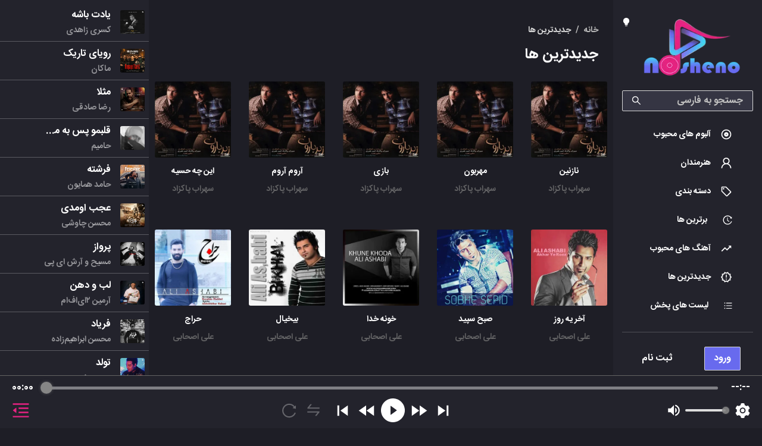

--- FILE ---
content_type: text/html; charset=utf-8
request_url: https://nosheno.com/new-releases/55
body_size: 16779
content:
<!DOCTYPE html><html lang="fa"><head><script strategy="afterInteractive">(function(w,d,s,l,i){w[l]=w[l]||[];w[l].push({'gtm.start':
              new Date().getTime(),event:'gtm.js'});var f=d.getElementsByTagName(s)[0],
              j=d.createElement(s),dl=l!='dataLayer'?'&l='+l:'';j.async=true;j.src=
              'https://www.googletagmanager.com/gtm.js?id='+i+dl;f.parentNode.insertBefore(j,f);
              })(window,document,'script','dataLayer','GTM-W2VL4CR');</script><link rel="manifest" href="/manifest.json"/><link rel="apple-touch-icon" href="/icons/touch-icon-iphone.png"/><meta name="theme-color" content="#1e1e26"/><meta charSet="utf-8"/><meta name="viewport" content="minimum-scale=1, initial-scale=1, width=device-width, shrink-to-fit=no, user-scalable=no, viewport-fit=cover"/><title dir="rtl">جدیدترین آهنگ ها صفحه ی 55 | نوشنو </title><meta content="دانلود جدیدترین آهنگ های ایرانی فارسی خارجی وب سایت نو شنو با بهترین کیفیت nosheno musics mp3"/><meta property="og:site_name" content="Nosheno"/><meta property="og:type" content="website"/><meta name="description" content="دانلود جدیدترین آهنگ های ایرانی فارسی خارجی وب سایت نو شنو با بهترین کیفیت nosheno musics mp3"/><meta property="og:image" content="https://nosheno.com/image/https://nosheno.com/images/logo.webp"/><meta property="og:title" content="جدیدترین آهنگ ها صفحه ی 55 | نوشنو "/><link rel="canonical" href="https://nosheno.com/new-releases/55"/><meta property="og:description" content="دانلود جدیدترین آهنگ های ایرانی فارسی خارجی وب سایت نو شنو با بهترین کیفیت nosheno musics mp3"/><meta property="og:url" content="https://nosheno.com/new-releases/55"/><meta name="twitter:card" content="summary"/><meta name="twitter:title" content="جدیدترین آهنگ ها صفحه ی 55 | نوشنو "/><meta name="twitter:description" content="دانلود جدیدترین آهنگ های ایرانی فارسی خارجی وب سایت نو شنو با بهترین کیفیت nosheno musics mp3"/><meta name="twitter:image" content="https://nosheno.com/image/https://nosheno.com/images/logo.webp"/><link rel="icon" href="/favicon.ico"/><script async="" src="https://www.googletagmanager.com/gtag/js?id=G-XGP1BHSDW3"></script><script>
              window.dataLayer = window.dataLayer || [];
              function gtag(){dataLayer.push(arguments);}
              gtag('js', new Date());
            
              gtag('config', 'G-XGP1BHSDW3');
          </script><meta name="next-head-count" content="19"/><link rel="preload" href="/_next/static/css/28f559111b978d07.css" as="style"/><link rel="stylesheet" href="/_next/static/css/28f559111b978d07.css" data-n-g=""/><link rel="preload" href="/_next/static/css/215995f9351f6644.css" as="style"/><link rel="stylesheet" href="/_next/static/css/215995f9351f6644.css" data-n-p=""/><link rel="preload" href="/_next/static/css/1a4bce0607d56fe3.css" as="style"/><link rel="stylesheet" href="/_next/static/css/1a4bce0607d56fe3.css" data-n-p=""/><link rel="preload" href="/_next/static/css/3e599c801d33eaa3.css" as="style"/><link rel="stylesheet" href="/_next/static/css/3e599c801d33eaa3.css" data-n-p=""/><link rel="preload" href="/_next/static/css/7fefca2ae8ba3a33.css" as="style"/><link rel="stylesheet" href="/_next/static/css/7fefca2ae8ba3a33.css" data-n-p=""/><link rel="preload" href="/_next/static/css/8e68d805a767a70e.css" as="style"/><link rel="stylesheet" href="/_next/static/css/8e68d805a767a70e.css"/><link rel="preload" href="/_next/static/css/754c8231db099dc6.css" as="style"/><link rel="stylesheet" href="/_next/static/css/754c8231db099dc6.css"/><link rel="preload" href="/_next/static/css/27a772f704ad946e.css" as="style"/><link rel="stylesheet" href="/_next/static/css/27a772f704ad946e.css"/><link rel="preload" href="/_next/static/css/89869a8375b146d2.css" as="style"/><link rel="stylesheet" href="/_next/static/css/89869a8375b146d2.css"/><link rel="preload" href="/_next/static/css/8007021f46cf8227.css" as="style"/><link rel="stylesheet" href="/_next/static/css/8007021f46cf8227.css"/><link rel="preload" href="/_next/static/css/59f88f4fa9647f69.css" as="style"/><link rel="stylesheet" href="/_next/static/css/59f88f4fa9647f69.css"/><noscript data-n-css=""></noscript><script defer="" nomodule="" src="/_next/static/chunks/polyfills-5cd94c89d3acac5f.js"></script><script defer="" src="/_next/static/chunks/2297.b00d17ec0943189d.js"></script><script defer="" src="/_next/static/chunks/7742.a0f0e26f47d21fc7.js"></script><script defer="" src="/_next/static/chunks/5948.027d6224bec3a529.js"></script><script defer="" src="/_next/static/chunks/5675-316af586391d170c.js"></script><script defer="" src="/_next/static/chunks/1024-ff27af75d95ab6bf.js"></script><script defer="" src="/_next/static/chunks/2679.7c72e319a9046d06.js"></script><script defer="" src="/_next/static/chunks/8308.15e63813aa2163af.js"></script><script defer="" src="/_next/static/chunks/2879-82dcf42ee37cb0e1.js"></script><script defer="" src="/_next/static/chunks/1804.75b66925716f45dc.js"></script><script defer="" src="/_next/static/chunks/9009.62c5a765bbcb5d6b.js"></script><script defer="" src="/_next/static/chunks/2474.221c6142b643a107.js"></script><script defer="" src="/_next/static/chunks/7474.464e1dd8c0338224.js"></script><script defer="" src="/_next/static/chunks/4890.a0d81cd3fe62a2ff.js"></script><script defer="" src="/_next/static/chunks/8071.a21c0e2d8df0c09e.js"></script><script src="/_next/static/chunks/webpack-706e4c1635b7f44f.js" defer=""></script><script src="/_next/static/chunks/framework-568b840ecff66744.js" defer=""></script><script src="/_next/static/chunks/main-07193d06e66f4509.js" defer=""></script><script src="/_next/static/chunks/pages/_app-6e752353214c7f40.js" defer=""></script><script src="/_next/static/chunks/commons-2545ac65ee6121f3.js" defer=""></script><script src="/_next/static/chunks/4394-0e2b8b6e1fd1376a.js" defer=""></script><script src="/_next/static/chunks/67-2f8f9ef2b592d159.js" defer=""></script><script src="/_next/static/chunks/2386-2dec6bc34192a8d1.js" defer=""></script><script src="/_next/static/chunks/4837-0ca7db1fbe7cad03.js" defer=""></script><script src="/_next/static/chunks/3554-095305811a46d60c.js" defer=""></script><script src="/_next/static/chunks/pages/new-releases/%5Bpage%5D-48aab1f5fff36e11.js" defer=""></script><script src="/_next/static/ZQT4xn1CCgtKqzPJMtTLu/_buildManifest.js" defer=""></script><script src="/_next/static/ZQT4xn1CCgtKqzPJMtTLu/_ssgManifest.js" defer=""></script><script src="/_next/static/ZQT4xn1CCgtKqzPJMtTLu/_middlewareManifest.js" defer=""></script></head><body class="dark"><noscript><iframe src="https://www.googletagmanager.com/ns.html?id=GTM-W2VL4CR"
              height="0" width="0" style="display:none;visibility:hidden"></iframe></noscript><div id="__next" data-reactroot=""><section class="ant-layout ant-layout-rtl"><div><header class="ant-layout-header classes_header__KbIHS"><span role="img" aria-label="menu" tabindex="-1" class="anticon anticon-menu classes_menuOutlinedIcon__SXFXF"><svg viewBox="64 64 896 896" focusable="false" data-icon="menu" width="1em" height="1em" fill="currentColor" aria-hidden="true"><path d="M904 160H120c-4.4 0-8 3.6-8 8v64c0 4.4 3.6 8 8 8h784c4.4 0 8-3.6 8-8v-64c0-4.4-3.6-8-8-8zm0 624H120c-4.4 0-8 3.6-8 8v64c0 4.4 3.6 8 8 8h784c4.4 0 8-3.6 8-8v-64c0-4.4-3.6-8-8-8zm0-312H120c-4.4 0-8 3.6-8 8v64c0 4.4 3.6 8 8 8h784c4.4 0 8-3.6 8-8v-64c0-4.4-3.6-8-8-8z"></path></svg></span><div class="ant-row ant-row-space-around ant-row-middle ant-row-rtl"><button type="button" class="ant-btn ant-btn-lg ant-btn-rtl classes_signInBtn__KjCf6"><a href="/login">ورود</a></button><a href="/signup"><button type="button" class="ant-btn ant-btn-link ant-btn-lg ant-btn-rtl classes_signUpBtn__fR1mq"><span>ثبت نام </span></button></a></div></header><aside class="ant-layout-sider ant-layout-sider-dark classes_siderMenu__qV2aw" style="flex:0 0 200px;max-width:200px;min-width:200px;width:200px"><div class="ant-layout-sider-children"><div class="classes_logo__psVr_"><a title="خانه" href="/"><span style="box-sizing:border-box;display:inline-block;overflow:hidden;width:initial;height:initial;background:none;opacity:1;border:0;margin:0;padding:0;position:relative;max-width:100%"><span style="box-sizing:border-box;display:block;width:initial;height:initial;background:none;opacity:1;border:0;margin:0;padding:0;max-width:100%"><img style="display:block;max-width:100%;width:initial;height:initial;background:none;opacity:1;border:0;margin:0;padding:0" alt="" aria-hidden="true" src="[data-uri]"/></span><img alt="logo" src="[data-uri]" decoding="async" data-nimg="intrinsic" style="position:absolute;top:0;left:0;bottom:0;right:0;box-sizing:border-box;padding:0;border:none;margin:auto;display:block;width:0;height:0;min-width:100%;max-width:100%;min-height:100%;max-height:100%"/><noscript><img alt="logo" srcSet="/_next/image?url=%2Fimages%2Flogo.webp&amp;w=256&amp;q=75 1x, /_next/image?url=%2Fimages%2Flogo.webp&amp;w=640&amp;q=75 2x" src="/_next/image?url=%2Fimages%2Flogo.webp&amp;w=640&amp;q=75" decoding="async" data-nimg="intrinsic" style="position:absolute;top:0;left:0;bottom:0;right:0;box-sizing:border-box;padding:0;border:none;margin:auto;display:block;width:0;height:0;min-width:100%;max-width:100%;min-height:100%;max-height:100%" loading="lazy"/></noscript></span></a><span role="img" aria-label="bulb" style="color:#fff;height:fit-content" tabindex="-1" class="anticon anticon-bulb"><svg viewBox="64 64 896 896" focusable="false" data-icon="bulb" width="1em" height="1em" fill="currentColor" aria-hidden="true"><path d="M348 676.1C250 619.4 184 513.4 184 392c0-181.1 146.9-328 328-328s328 146.9 328 328c0 121.4-66 227.4-164 284.1V792c0 17.7-14.3 32-32 32H380c-17.7 0-32-14.3-32-32V676.1zM392 888h240c4.4 0 8 3.6 8 8v32c0 17.7-14.3 32-32 32H416c-17.7 0-32-14.3-32-32v-32c0-4.4 3.6-8 8-8z"></path></svg></span></div><ul class="ant-menu ant-menu-root ant-menu-inline ant-menu-dark classes_menu__jEBSK ant-menu-rtl" id="rightMenu" dir="rtl" role="menu" tabindex="0" data-menu-list="true"><span class="ant-input-affix-wrapper ant-input-affix-wrapper-lg ant-input-affix-wrapper-rtl classes_search__YOH_U"><span class="ant-input-prefix"><span role="img" aria-label="search" style="color:#fff" class="anticon anticon-search"><svg viewBox="64 64 896 896" focusable="false" data-icon="search" width="1em" height="1em" fill="currentColor" aria-hidden="true"><path d="M909.6 854.5L649.9 594.8C690.2 542.7 712 479 712 412c0-80.2-31.3-155.4-87.9-212.1-56.6-56.7-132-87.9-212.1-87.9s-155.5 31.3-212.1 87.9C143.2 256.5 112 331.8 112 412c0 80.1 31.3 155.5 87.9 212.1C256.5 680.8 331.8 712 412 712c67 0 130.6-21.8 182.7-62l259.7 259.6a8.2 8.2 0 0011.6 0l43.6-43.5a8.2 8.2 0 000-11.6zM570.4 570.4C528 612.7 471.8 636 412 636s-116-23.3-158.4-65.6C211.3 528 188 471.8 188 412s23.3-116.1 65.6-158.4C296 211.3 352.2 188 412 188s116.1 23.2 158.4 65.6S636 352.2 636 412s-23.3 116.1-65.6 158.4z"></path></svg></span></span><input type="text" id="inputId" placeholder="جستجو به فارسی" class="ant-input ant-input-lg" eventKey="tmp_key-0" value=""/></span><li class="ant-menu-item" style="padding-right:24px" role="menuitem" tabindex="/popular-albums" data-menu-id="rightMenu-/popular-albums"><svg viewBox="0 0 24 24" xmlns="http://www.w3.org/2000/svg" fit="" height="20px" width="20px" preserveAspectRatio="xMidYMid meet" focusable="false" fill="#fff"><path fill="none" d="M0 0h24v24H0V0z"></path><path d="M12 2C6.48 2 2 6.48 2 12s4.48 10 10 10 10-4.48 10-10S17.52 2 12 2zm0 18c-4.41 0-8-3.59-8-8s3.59-8 8-8 8 3.59 8 8-3.59 8-8 8zm0-12.5c-2.49 0-4.5 2.01-4.5 4.5s2.01 4.5 4.5 4.5 4.5-2.01 4.5-4.5-2.01-4.5-4.5-4.5zm0 5.5c-.55 0-1-.45-1-1s.45-1 1-1 1 .45 1 1-.45 1-1 1z"></path></svg><span class="ant-menu-title-content"><a title="آلبوم های محبوب" href="/popular-albums"><p class="classes_paragraph__VVSyM"> آلبوم های محبوب</p></a></span></li><li class="ant-menu-item" style="padding-right:24px" role="menuitem" tabindex="/artists" data-menu-id="rightMenu-/artists"><span role="img" aria-label="user" style="margin:0;font-size:20px" class="anticon anticon-user ant-menu-item-icon"><svg viewBox="64 64 896 896" focusable="false" data-icon="user" width="1em" height="1em" fill="currentColor" aria-hidden="true"><path d="M858.5 763.6a374 374 0 00-80.6-119.5 375.63 375.63 0 00-119.5-80.6c-.4-.2-.8-.3-1.2-.5C719.5 518 760 444.7 760 362c0-137-111-248-248-248S264 225 264 362c0 82.7 40.5 156 102.8 201.1-.4.2-.8.3-1.2.5-44.8 18.9-85 46-119.5 80.6a375.63 375.63 0 00-80.6 119.5A371.7 371.7 0 00136 901.8a8 8 0 008 8.2h60c4.4 0 7.9-3.5 8-7.8 2-77.2 33-149.5 87.8-204.3 56.7-56.7 132-87.9 212.2-87.9s155.5 31.2 212.2 87.9C779 752.7 810 825 812 902.2c.1 4.4 3.6 7.8 8 7.8h60a8 8 0 008-8.2c-1-47.8-10.9-94.3-29.5-138.2zM512 534c-45.9 0-89.1-17.9-121.6-50.4S340 407.9 340 362c0-45.9 17.9-89.1 50.4-121.6S466.1 190 512 190s89.1 17.9 121.6 50.4S684 316.1 684 362c0 45.9-17.9 89.1-50.4 121.6S557.9 534 512 534z"></path></svg></span><span class="ant-menu-title-content"><a title="هنرمندان" href="/artists"><p class="classes_paragraph__VVSyM"> هنرمندان</p></a></span></li><li class="ant-menu-item" style="padding-right:24px" role="menuitem" tabindex="/genres" data-menu-id="rightMenu-/genres"><svg viewBox="0 0 24 24" xmlns="http://www.w3.org/2000/svg" fit="" height="20px" width="20px" fill="#fff" preserveAspectRatio="xMidYMid meet" focusable="false"><path fill="none" d="M0 0h24v24H0V0z"></path><path d="M21.41 11.58l-9-9C12.05 2.22 11.55 2 11 2H4c-1.1 0-2 .9-2 2v7c0 .55.22 1.05.59 1.42l9 9c.36.36.86.58 1.41.58s1.05-.22 1.41-.59l7-7c.37-.36.59-.86.59-1.41s-.23-1.06-.59-1.42zM13 20.01L4 11V4h7v-.01l9 9-7 7.02z"></path><circle cx="6.5" cy="6.5" r="1.5"></circle></svg><span class="ant-menu-title-content"><a title="دسته بندی" href="/genres"><p class="classes_paragraph__VVSyM">دسته بندی</p></a></span></li><li class="ant-menu-item" style="padding-right:24px" role="menuitem" tabindex="/top-charts/allTime" data-menu-id="rightMenu-/top-charts/allTime"><span role="img" aria-label="history" style="font-size:16px" class="anticon anticon-history ant-menu-item-icon"><svg viewBox="64 64 896 896" focusable="false" data-icon="history" width="1em" height="1em" fill="currentColor" aria-hidden="true"><path d="M536.1 273H488c-4.4 0-8 3.6-8 8v275.3c0 2.6 1.2 5 3.3 6.5l165.3 120.7c3.6 2.6 8.6 1.9 11.2-1.7l28.6-39c2.7-3.7 1.9-8.7-1.7-11.2L544.1 528.5V281c0-4.4-3.6-8-8-8zm219.8 75.2l156.8 38.3c5 1.2 9.9-2.6 9.9-7.7l.8-161.5c0-6.7-7.7-10.5-12.9-6.3L752.9 334.1a8 8 0 003 14.1zm167.7 301.1l-56.7-19.5a8 8 0 00-10.1 4.8c-1.9 5.1-3.9 10.1-6 15.1-17.8 42.1-43.3 80-75.9 112.5a353 353 0 01-112.5 75.9 352.18 352.18 0 01-137.7 27.8c-47.8 0-94.1-9.3-137.7-27.8a353 353 0 01-112.5-75.9c-32.5-32.5-58-70.4-75.9-112.5A353.44 353.44 0 01171 512c0-47.8 9.3-94.2 27.8-137.8 17.8-42.1 43.3-80 75.9-112.5a353 353 0 01112.5-75.9C430.6 167.3 477 158 524.8 158s94.1 9.3 137.7 27.8A353 353 0 01775 261.7c10.2 10.3 19.8 21 28.6 32.3l59.8-46.8C784.7 146.6 662.2 81.9 524.6 82 285 82.1 92.6 276.7 95 516.4 97.4 751.9 288.9 942 524.8 942c185.5 0 343.5-117.6 403.7-282.3 1.5-4.2-.7-8.9-4.9-10.4z"></path></svg></span><span class="ant-menu-title-content"><a title="برترین ها" href="/top-charts/allTime"><p class="classes_paragraph__VVSyM">برترین ها</p></a></span></li><li class="ant-menu-item" style="padding-right:24px" role="menuitem" tabindex="/popular-tracks" data-menu-id="rightMenu-/popular-tracks"><svg viewBox="0 0 24 24" xmlns="http://www.w3.org/2000/svg" fit="" height="20px" width="20px" fill="#fff" preserveAspectRatio="xMidYMid meet" focusable="false"><path fill="none" d="M0 0h24v24H0V0z"></path><path d="M16 6l2.29 2.29-4.88 4.88-4-4L2 16.59 3.41 18l6-6 4 4 6.3-6.29L22 12V6h-6z"></path></svg><span class="ant-menu-title-content"><a title="آهنگ های محبوب" href="/popular-tracks"><p class="classes_paragraph__VVSyM">آهنگ های محبوب</p></a></span></li><li class="ant-menu-item" style="padding-right:24px" role="menuitem" tabindex="/new-releases" data-menu-id="rightMenu-/new-releases"><svg viewBox="0 0 24 24" xmlns="http://www.w3.org/2000/svg" height="20px" width="20px" fill="#fff" preserveAspectRatio="xMidYMid meet" focusable="false"><path fill="none" d="M0 0h24v24H0V0z"></path><path d="M23 12l-2.44-2.78.34-3.68-3.61-.82-1.89-3.18L12 3 8.6 1.54 6.71 4.72l-3.61.81.34 3.68L1 12l2.44 2.78-.34 3.69 3.61.82 1.89 3.18L12 21l3.4 1.46 1.89-3.18 3.61-.82-.34-3.68L23 12zm-4.51 2.11l.26 2.79-2.74.62-1.43 2.41L12 18.82l-2.58 1.11-1.43-2.41-2.74-.62.26-2.8L3.66 12l1.85-2.12-.26-2.78 2.74-.61 1.43-2.41L12 5.18l2.58-1.11 1.43 2.41 2.74.62-.26 2.79L20.34 12l-1.85 2.11zM11 15h2v2h-2zm0-8h2v6h-2z"></path></svg><span class="ant-menu-title-content"><a title="جدیدترین ها" href="/new-releases"><p class="classes_paragraph__VVSyM">جدیدترین ها</p></a></span></li><li class="ant-menu-item" style="padding-right:24px" role="menuitem" tabindex="/playlists" data-menu-id="rightMenu-/playlists"><span role="img" aria-label="unordered-list" class="anticon anticon-unordered-list ant-menu-item-icon"><svg viewBox="64 64 896 896" focusable="false" data-icon="unordered-list" width="1em" height="1em" fill="currentColor" aria-hidden="true"><path d="M912 192H328c-4.4 0-8 3.6-8 8v56c0 4.4 3.6 8 8 8h584c4.4 0 8-3.6 8-8v-56c0-4.4-3.6-8-8-8zm0 284H328c-4.4 0-8 3.6-8 8v56c0 4.4 3.6 8 8 8h584c4.4 0 8-3.6 8-8v-56c0-4.4-3.6-8-8-8zm0 284H328c-4.4 0-8 3.6-8 8v56c0 4.4 3.6 8 8 8h584c4.4 0 8-3.6 8-8v-56c0-4.4-3.6-8-8-8zM104 228a56 56 0 10112 0 56 56 0 10-112 0zm0 284a56 56 0 10112 0 56 56 0 10-112 0zm0 284a56 56 0 10112 0 56 56 0 10-112 0z"></path></svg></span><span class="ant-menu-title-content"><a title="لیست های پخش" href="/playlists"><p class="classes_paragraph__VVSyM">لیست های پخش</p></a></span></li><div class="ant-divider ant-divider-horizontal ant-divider-rtl classes_divider__x_IWz" eventKey="tmp_key-8" role="separator"></div><div class="ant-row ant-row-space-around ant-row-middle ant-row-rtl"><button type="button" class="ant-btn ant-btn-lg ant-btn-rtl classes_signInBtn__KjCf6"><a href="/login">ورود</a></button><a href="/signup"><button type="button" class="ant-btn ant-btn-link ant-btn-lg ant-btn-rtl classes_signUpBtn__fR1mq"><span>ثبت نام </span></button></a></div><div class="ant-divider ant-divider-horizontal ant-divider-rtl classes_divider__x_IWz" eventKey="tmp_key-10" role="separator"></div><div eventKey="tmp_key-11" class="ant-row ant-row-space-between ant-row-rtl" style="justify-content:space-evenly"><a target="_blank" href="https://www.instagram.com/nosheno_/" title="اینستاگرام نوشنو"><span role="img" aria-label="instagram" style="font-size:20px" id="classes_instagram__Pz0RT" class="anticon anticon-instagram"><svg viewBox="64 64 896 896" focusable="false" data-icon="instagram" width="1em" height="1em" fill="currentColor" aria-hidden="true"><path d="M512 306.9c-113.5 0-205.1 91.6-205.1 205.1S398.5 717.1 512 717.1 717.1 625.5 717.1 512 625.5 306.9 512 306.9zm0 338.4c-73.4 0-133.3-59.9-133.3-133.3S438.6 378.7 512 378.7 645.3 438.6 645.3 512 585.4 645.3 512 645.3zm213.5-394.6c-26.5 0-47.9 21.4-47.9 47.9s21.4 47.9 47.9 47.9 47.9-21.3 47.9-47.9a47.84 47.84 0 00-47.9-47.9zM911.8 512c0-55.2.5-109.9-2.6-165-3.1-64-17.7-120.8-64.5-167.6-46.9-46.9-103.6-61.4-167.6-64.5-55.2-3.1-109.9-2.6-165-2.6-55.2 0-109.9-.5-165 2.6-64 3.1-120.8 17.7-167.6 64.5C132.6 226.3 118.1 283 115 347c-3.1 55.2-2.6 109.9-2.6 165s-.5 109.9 2.6 165c3.1 64 17.7 120.8 64.5 167.6 46.9 46.9 103.6 61.4 167.6 64.5 55.2 3.1 109.9 2.6 165 2.6 55.2 0 109.9.5 165-2.6 64-3.1 120.8-17.7 167.6-64.5 46.9-46.9 61.4-103.6 64.5-167.6 3.2-55.1 2.6-109.8 2.6-165zm-88 235.8c-7.3 18.2-16.1 31.8-30.2 45.8-14.1 14.1-27.6 22.9-45.8 30.2C695.2 844.7 570.3 840 512 840c-58.3 0-183.3 4.7-235.9-16.1-18.2-7.3-31.8-16.1-45.8-30.2-14.1-14.1-22.9-27.6-30.2-45.8C179.3 695.2 184 570.3 184 512c0-58.3-4.7-183.3 16.1-235.9 7.3-18.2 16.1-31.8 30.2-45.8s27.6-22.9 45.8-30.2C328.7 179.3 453.7 184 512 184s183.3-4.7 235.9 16.1c18.2 7.3 31.8 16.1 45.8 30.2 14.1 14.1 22.9 27.6 30.2 45.8C844.7 328.7 840 453.7 840 512c0 58.3 4.7 183.2-16.2 235.8z"></path></svg></span></a><a target="_blank" href="https://t.me/noshenoapp" id="classes_telegram__4tWm4" title="تلگرام نوشنو"><span style="box-sizing:border-box;display:inline-block;overflow:hidden;width:initial;height:initial;background:none;opacity:1;border:0;margin:0;padding:0;position:relative;max-width:100%"><span style="box-sizing:border-box;display:block;width:initial;height:initial;background:none;opacity:1;border:0;margin:0;padding:0;max-width:100%"><img style="display:block;max-width:100%;width:initial;height:initial;background:none;opacity:1;border:0;margin:0;padding:0" alt="" aria-hidden="true" src="[data-uri]"/></span><img src="[data-uri]" decoding="async" data-nimg="intrinsic" style="position:absolute;top:0;left:0;bottom:0;right:0;box-sizing:border-box;padding:0;border:none;margin:auto;display:block;width:0;height:0;min-width:100%;max-width:100%;min-height:100%;max-height:100%"/><noscript><img srcSet="/_next/image?url=%2Fimages%2Ftelegram.svg&amp;w=32&amp;q=75 1x, /_next/image?url=%2Fimages%2Ftelegram.svg&amp;w=48&amp;q=75 2x" src="/_next/image?url=%2Fimages%2Ftelegram.svg&amp;w=48&amp;q=75" decoding="async" data-nimg="intrinsic" style="position:absolute;top:0;left:0;bottom:0;right:0;box-sizing:border-box;padding:0;border:none;margin:auto;display:block;width:0;height:0;min-width:100%;max-width:100%;min-height:100%;max-height:100%" loading="lazy"/></noscript></span></a></div><div class="ant-divider ant-divider-horizontal ant-divider-rtl classes_divider__x_IWz" eventKey="tmp_key-12" role="separator"></div><div eventKey="tmp_key-13" class="ant-row ant-row-space-between ant-row-rtl" style="justify-content:space-evenly"><span style="line-height:normal"> <!-- -->تمامی حقوق این محصول متعلق به شرکت<a target="_blank" href="https://www.lotuspion.com/" title="پیشگامان لوتوس" style="color:#686aee!important"> <!-- -->پیشگامان لوتوس<!-- --> </a>است</span></div><div class="ant-divider ant-divider-horizontal ant-divider-rtl classes_divider__x_IWz" eventKey="tmp_key-14" role="separator"></div></ul><div style="display:none" aria-hidden="true"><span class="ant-input-affix-wrapper ant-input-affix-wrapper-lg ant-input-affix-wrapper-rtl classes_search__YOH_U"><span class="ant-input-prefix"><span role="img" aria-label="search" style="color:#fff" class="anticon anticon-search"><svg viewBox="64 64 896 896" focusable="false" data-icon="search" width="1em" height="1em" fill="currentColor" aria-hidden="true"><path d="M909.6 854.5L649.9 594.8C690.2 542.7 712 479 712 412c0-80.2-31.3-155.4-87.9-212.1-56.6-56.7-132-87.9-212.1-87.9s-155.5 31.3-212.1 87.9C143.2 256.5 112 331.8 112 412c0 80.1 31.3 155.5 87.9 212.1C256.5 680.8 331.8 712 412 712c67 0 130.6-21.8 182.7-62l259.7 259.6a8.2 8.2 0 0011.6 0l43.6-43.5a8.2 8.2 0 000-11.6zM570.4 570.4C528 612.7 471.8 636 412 636s-116-23.3-158.4-65.6C211.3 528 188 471.8 188 412s23.3-116.1 65.6-158.4C296 211.3 352.2 188 412 188s116.1 23.2 158.4 65.6S636 352.2 636 412s-23.3 116.1-65.6 158.4z"></path></svg></span></span><input type="text" id="inputId" placeholder="جستجو به فارسی" class="ant-input ant-input-lg" eventKey="tmp_key-0" value=""/></span><div class="ant-divider ant-divider-horizontal ant-divider-rtl classes_divider__x_IWz" eventKey="tmp_key-8" role="separator"></div><div class="ant-row ant-row-space-around ant-row-middle ant-row-rtl"><button type="button" class="ant-btn ant-btn-lg ant-btn-rtl classes_signInBtn__KjCf6"><a href="/login">ورود</a></button><a href="/signup"><button type="button" class="ant-btn ant-btn-link ant-btn-lg ant-btn-rtl classes_signUpBtn__fR1mq"><span>ثبت نام </span></button></a></div><div class="ant-divider ant-divider-horizontal ant-divider-rtl classes_divider__x_IWz" eventKey="tmp_key-10" role="separator"></div><div eventKey="tmp_key-11" class="ant-row ant-row-space-between ant-row-rtl" style="justify-content:space-evenly"><a target="_blank" href="https://www.instagram.com/nosheno_/" title="اینستاگرام نوشنو"><span role="img" aria-label="instagram" style="font-size:20px" id="classes_instagram__Pz0RT" class="anticon anticon-instagram"><svg viewBox="64 64 896 896" focusable="false" data-icon="instagram" width="1em" height="1em" fill="currentColor" aria-hidden="true"><path d="M512 306.9c-113.5 0-205.1 91.6-205.1 205.1S398.5 717.1 512 717.1 717.1 625.5 717.1 512 625.5 306.9 512 306.9zm0 338.4c-73.4 0-133.3-59.9-133.3-133.3S438.6 378.7 512 378.7 645.3 438.6 645.3 512 585.4 645.3 512 645.3zm213.5-394.6c-26.5 0-47.9 21.4-47.9 47.9s21.4 47.9 47.9 47.9 47.9-21.3 47.9-47.9a47.84 47.84 0 00-47.9-47.9zM911.8 512c0-55.2.5-109.9-2.6-165-3.1-64-17.7-120.8-64.5-167.6-46.9-46.9-103.6-61.4-167.6-64.5-55.2-3.1-109.9-2.6-165-2.6-55.2 0-109.9-.5-165 2.6-64 3.1-120.8 17.7-167.6 64.5C132.6 226.3 118.1 283 115 347c-3.1 55.2-2.6 109.9-2.6 165s-.5 109.9 2.6 165c3.1 64 17.7 120.8 64.5 167.6 46.9 46.9 103.6 61.4 167.6 64.5 55.2 3.1 109.9 2.6 165 2.6 55.2 0 109.9.5 165-2.6 64-3.1 120.8-17.7 167.6-64.5 46.9-46.9 61.4-103.6 64.5-167.6 3.2-55.1 2.6-109.8 2.6-165zm-88 235.8c-7.3 18.2-16.1 31.8-30.2 45.8-14.1 14.1-27.6 22.9-45.8 30.2C695.2 844.7 570.3 840 512 840c-58.3 0-183.3 4.7-235.9-16.1-18.2-7.3-31.8-16.1-45.8-30.2-14.1-14.1-22.9-27.6-30.2-45.8C179.3 695.2 184 570.3 184 512c0-58.3-4.7-183.3 16.1-235.9 7.3-18.2 16.1-31.8 30.2-45.8s27.6-22.9 45.8-30.2C328.7 179.3 453.7 184 512 184s183.3-4.7 235.9 16.1c18.2 7.3 31.8 16.1 45.8 30.2 14.1 14.1 22.9 27.6 30.2 45.8C844.7 328.7 840 453.7 840 512c0 58.3 4.7 183.2-16.2 235.8z"></path></svg></span></a><a target="_blank" href="https://t.me/noshenoapp" id="classes_telegram__4tWm4" title="تلگرام نوشنو"><span style="box-sizing:border-box;display:inline-block;overflow:hidden;width:initial;height:initial;background:none;opacity:1;border:0;margin:0;padding:0;position:relative;max-width:100%"><span style="box-sizing:border-box;display:block;width:initial;height:initial;background:none;opacity:1;border:0;margin:0;padding:0;max-width:100%"><img style="display:block;max-width:100%;width:initial;height:initial;background:none;opacity:1;border:0;margin:0;padding:0" alt="" aria-hidden="true" src="[data-uri]"/></span><img src="[data-uri]" decoding="async" data-nimg="intrinsic" style="position:absolute;top:0;left:0;bottom:0;right:0;box-sizing:border-box;padding:0;border:none;margin:auto;display:block;width:0;height:0;min-width:100%;max-width:100%;min-height:100%;max-height:100%"/><noscript><img srcSet="/_next/image?url=%2Fimages%2Ftelegram.svg&amp;w=32&amp;q=75 1x, /_next/image?url=%2Fimages%2Ftelegram.svg&amp;w=48&amp;q=75 2x" src="/_next/image?url=%2Fimages%2Ftelegram.svg&amp;w=48&amp;q=75" decoding="async" data-nimg="intrinsic" style="position:absolute;top:0;left:0;bottom:0;right:0;box-sizing:border-box;padding:0;border:none;margin:auto;display:block;width:0;height:0;min-width:100%;max-width:100%;min-height:100%;max-height:100%" loading="lazy"/></noscript></span></a></div><div class="ant-divider ant-divider-horizontal ant-divider-rtl classes_divider__x_IWz" eventKey="tmp_key-12" role="separator"></div><div eventKey="tmp_key-13" class="ant-row ant-row-space-between ant-row-rtl" style="justify-content:space-evenly"><span style="line-height:normal"> <!-- -->تمامی حقوق این محصول متعلق به شرکت<a target="_blank" href="https://www.lotuspion.com/" title="پیشگامان لوتوس" style="color:#686aee!important"> <!-- -->پیشگامان لوتوس<!-- --> </a>است</span></div><div class="ant-divider ant-divider-horizontal ant-divider-rtl classes_divider__x_IWz" eventKey="tmp_key-14" role="separator"></div></div></div></aside></div><section class="ant-layout ant-layout-rtl"><main class="ant-layout-content classes_layoutCollapsed__DW16Y"><div class="ant-breadcrumb ant-breadcrumb-rtl"><a href="/"><span><span class="ant-breadcrumb-link">خانه</span><span class="ant-breadcrumb-separator">/</span></span></a><a title="جدیدترین ها" href="/new-releases"><span><span class="ant-breadcrumb-link">جدیدترین ها</span><span class="ant-breadcrumb-separator">/</span></span></a></div><div class="classes_popularAlbums__K9zhn"><div class="ant-row ant-row-start ant-row-rtl" style="margin-left:-15px;margin-right:-15px;margin-top:-30px;margin-bottom:-30px"><div align="start" style="padding-left:15px;padding-right:15px;padding-top:30px;padding-bottom:30px" class="ant-col ant-col-24 ant-col-rtl"><h1 class="ant-typography ant-typography-rtl classes_title__N7aXW" direction="rtl">جدیدترین ها</h1></div><div class="ant-row ant-row-start ant-row-rtl" style="margin-left:-15px;margin-right:-15px;margin-top:-30px;margin-bottom:-30px"><div align="middle" style="padding-left:15px;padding-right:15px;padding-top:30px;padding-bottom:30px" class="ant-col classes_antCol__z0yD9 ant-col-rtl"><div class="ant-card ant-card-bordered ant-card-rtl classes_card__pUN24"><div class="ant-card-cover"><div class="classes_imageContainer__8sH3R"><a title="آهنگ نازنین سهراب پاکزاد" href="/music-page/%D9%86%D8%A7%D8%B2%D9%86%DB%8C%D9%86-%D8%B2%DB%8C%D8%B1-%D8%A8%D8%A7%D8%B1%D9%88%D9%86-%D8%B3%D9%87%D8%B1%D8%A7%D8%A8-%D9%BE%D8%A7%DA%A9%D8%B2%D8%A7%D8%AF"><div class="jsx-3665428013 image"><div class="jsx-3665428013 box"></div><span style="box-sizing:border-box;display:block;overflow:hidden;width:initial;height:initial;background:none;opacity:1;border:0;margin:0;padding:0;position:relative"><span style="box-sizing:border-box;display:block;width:initial;height:initial;background:none;opacity:1;border:0;margin:0;padding:0;padding-top:100%"></span><img alt="آهنگ نازنین سهراب پاکزاد" src="[data-uri]" decoding="async" data-nimg="responsive" class="classes_image__fPs8i" style="position:absolute;top:0;left:0;bottom:0;right:0;box-sizing:border-box;padding:0;border:none;margin:auto;display:block;width:0;height:0;min-width:100%;max-width:100%;min-height:100%;max-height:100%;object-fit:contain;filter:blur(20px);background-size:contain;background-image:url(&quot;iVBORw0KGgoAAAANSUhEUgAAAAEAAAABCAQAAAC1HAwCAAAAC0lEQVR42mP8PxMAAp0BmiC7I60AAAAASUVORK5CYII=&quot;);background-position:0% 0%"/><noscript><img alt="آهنگ نازنین سهراب پاکزاد" sizes="100vw" srcSet="https://nosheno.com/image/th_1685365245010.webp 640w, https://nosheno.com/image/th_1685365245010.webp 750w, https://nosheno.com/image/th_1685365245010.webp 828w, https://nosheno.com/image/th_1685365245010.webp 1080w, https://nosheno.com/image/th_1685365245010.webp 1200w, https://nosheno.com/image/th_1685365245010.webp 1920w, https://nosheno.com/image/th_1685365245010.webp 2048w, https://nosheno.com/image/th_1685365245010.webp 3840w" src="https://nosheno.com/image/th_1685365245010.webp" decoding="async" data-nimg="responsive" style="position:absolute;top:0;left:0;bottom:0;right:0;box-sizing:border-box;padding:0;border:none;margin:auto;display:block;width:0;height:0;min-width:100%;max-width:100%;min-height:100%;max-height:100%;object-fit:contain" class="classes_image__fPs8i" loading="lazy"/></noscript></span></div></a><div class="classes_middle__Z95Le"><img src="/images/play-button.webp" height="100px" width="100px"/></div></div></div><div class="ant-card-body"><div class="ant-card-meta classes_meta__OVo_t"><div class="ant-card-meta-detail"><div class="ant-card-meta-title"><a title="آهنگ نازنین سهراب پاکزاد" href="/music-page/%D9%86%D8%A7%D8%B2%D9%86%DB%8C%D9%86-%D8%B2%DB%8C%D8%B1-%D8%A8%D8%A7%D8%B1%D9%88%D9%86-%D8%B3%D9%87%D8%B1%D8%A7%D8%A8-%D9%BE%D8%A7%DA%A9%D8%B2%D8%A7%D8%AF">نازنین</a></div><div class="ant-card-meta-description"><a title="فول آلبوم سهراب پاکزاد" href="/artist-page/%D8%B3%D9%87%D8%B1%D8%A7%D8%A8-%D9%BE%D8%A7%DA%A9%D8%B2%D8%A7%D8%AF">سهراب پاکزاد</a></div></div></div></div></div></div><div align="middle" style="padding-left:15px;padding-right:15px;padding-top:30px;padding-bottom:30px" class="ant-col classes_antCol__z0yD9 ant-col-rtl"><div class="ant-card ant-card-bordered ant-card-rtl classes_card__pUN24"><div class="ant-card-cover"><div class="classes_imageContainer__8sH3R"><a title="آهنگ مهربون سهراب پاکزاد" href="/music-page/%D9%85%D9%87%D8%B1%D8%A8%D9%88%D9%86-%D8%B2%DB%8C%D8%B1-%D8%A8%D8%A7%D8%B1%D9%88%D9%86-%D8%B3%D9%87%D8%B1%D8%A7%D8%A8-%D9%BE%D8%A7%DA%A9%D8%B2%D8%A7%D8%AF"><div class="jsx-3665428013 image"><div class="jsx-3665428013 box"></div><span style="box-sizing:border-box;display:block;overflow:hidden;width:initial;height:initial;background:none;opacity:1;border:0;margin:0;padding:0;position:relative"><span style="box-sizing:border-box;display:block;width:initial;height:initial;background:none;opacity:1;border:0;margin:0;padding:0;padding-top:100%"></span><img alt="آهنگ مهربون سهراب پاکزاد" src="[data-uri]" decoding="async" data-nimg="responsive" class="classes_image__fPs8i" style="position:absolute;top:0;left:0;bottom:0;right:0;box-sizing:border-box;padding:0;border:none;margin:auto;display:block;width:0;height:0;min-width:100%;max-width:100%;min-height:100%;max-height:100%;object-fit:contain;filter:blur(20px);background-size:contain;background-image:url(&quot;iVBORw0KGgoAAAANSUhEUgAAAAEAAAABCAQAAAC1HAwCAAAAC0lEQVR42mP8PxMAAp0BmiC7I60AAAAASUVORK5CYII=&quot;);background-position:0% 0%"/><noscript><img alt="آهنگ مهربون سهراب پاکزاد" sizes="100vw" srcSet="https://nosheno.com/image/th_1685365189812.webp 640w, https://nosheno.com/image/th_1685365189812.webp 750w, https://nosheno.com/image/th_1685365189812.webp 828w, https://nosheno.com/image/th_1685365189812.webp 1080w, https://nosheno.com/image/th_1685365189812.webp 1200w, https://nosheno.com/image/th_1685365189812.webp 1920w, https://nosheno.com/image/th_1685365189812.webp 2048w, https://nosheno.com/image/th_1685365189812.webp 3840w" src="https://nosheno.com/image/th_1685365189812.webp" decoding="async" data-nimg="responsive" style="position:absolute;top:0;left:0;bottom:0;right:0;box-sizing:border-box;padding:0;border:none;margin:auto;display:block;width:0;height:0;min-width:100%;max-width:100%;min-height:100%;max-height:100%;object-fit:contain" class="classes_image__fPs8i" loading="lazy"/></noscript></span></div></a><div class="classes_middle__Z95Le"><img src="/images/play-button.webp" height="100px" width="100px"/></div></div></div><div class="ant-card-body"><div class="ant-card-meta classes_meta__OVo_t"><div class="ant-card-meta-detail"><div class="ant-card-meta-title"><a title="آهنگ مهربون سهراب پاکزاد" href="/music-page/%D9%85%D9%87%D8%B1%D8%A8%D9%88%D9%86-%D8%B2%DB%8C%D8%B1-%D8%A8%D8%A7%D8%B1%D9%88%D9%86-%D8%B3%D9%87%D8%B1%D8%A7%D8%A8-%D9%BE%D8%A7%DA%A9%D8%B2%D8%A7%D8%AF">مهربون</a></div><div class="ant-card-meta-description"><a title="فول آلبوم سهراب پاکزاد" href="/artist-page/%D8%B3%D9%87%D8%B1%D8%A7%D8%A8-%D9%BE%D8%A7%DA%A9%D8%B2%D8%A7%D8%AF">سهراب پاکزاد</a></div></div></div></div></div></div><div align="middle" style="padding-left:15px;padding-right:15px;padding-top:30px;padding-bottom:30px" class="ant-col classes_antCol__z0yD9 ant-col-rtl"><div class="ant-card ant-card-bordered ant-card-rtl classes_card__pUN24"><div class="ant-card-cover"><div class="classes_imageContainer__8sH3R"><a title="آهنگ بازی سهراب پاکزاد" href="/music-page/%D8%A8%D8%A7%D8%B2%DB%8C-%D8%B2%DB%8C%D8%B1-%D8%A8%D8%A7%D8%B1%D9%88%D9%86-%D8%B3%D9%87%D8%B1%D8%A7%D8%A8-%D9%BE%D8%A7%DA%A9%D8%B2%D8%A7%D8%AF"><div class="jsx-3665428013 image"><div class="jsx-3665428013 box"></div><span style="box-sizing:border-box;display:block;overflow:hidden;width:initial;height:initial;background:none;opacity:1;border:0;margin:0;padding:0;position:relative"><span style="box-sizing:border-box;display:block;width:initial;height:initial;background:none;opacity:1;border:0;margin:0;padding:0;padding-top:100%"></span><img alt="آهنگ بازی سهراب پاکزاد" src="[data-uri]" decoding="async" data-nimg="responsive" class="classes_image__fPs8i" style="position:absolute;top:0;left:0;bottom:0;right:0;box-sizing:border-box;padding:0;border:none;margin:auto;display:block;width:0;height:0;min-width:100%;max-width:100%;min-height:100%;max-height:100%;object-fit:contain;filter:blur(20px);background-size:contain;background-image:url(&quot;iVBORw0KGgoAAAANSUhEUgAAAAEAAAABCAQAAAC1HAwCAAAAC0lEQVR42mP8PxMAAp0BmiC7I60AAAAASUVORK5CYII=&quot;);background-position:0% 0%"/><noscript><img alt="آهنگ بازی سهراب پاکزاد" sizes="100vw" srcSet="https://nosheno.com/image/th_1685365012395.webp 640w, https://nosheno.com/image/th_1685365012395.webp 750w, https://nosheno.com/image/th_1685365012395.webp 828w, https://nosheno.com/image/th_1685365012395.webp 1080w, https://nosheno.com/image/th_1685365012395.webp 1200w, https://nosheno.com/image/th_1685365012395.webp 1920w, https://nosheno.com/image/th_1685365012395.webp 2048w, https://nosheno.com/image/th_1685365012395.webp 3840w" src="https://nosheno.com/image/th_1685365012395.webp" decoding="async" data-nimg="responsive" style="position:absolute;top:0;left:0;bottom:0;right:0;box-sizing:border-box;padding:0;border:none;margin:auto;display:block;width:0;height:0;min-width:100%;max-width:100%;min-height:100%;max-height:100%;object-fit:contain" class="classes_image__fPs8i" loading="lazy"/></noscript></span></div></a><div class="classes_middle__Z95Le"><img src="/images/play-button.webp" height="100px" width="100px"/></div></div></div><div class="ant-card-body"><div class="ant-card-meta classes_meta__OVo_t"><div class="ant-card-meta-detail"><div class="ant-card-meta-title"><a title="آهنگ بازی سهراب پاکزاد" href="/music-page/%D8%A8%D8%A7%D8%B2%DB%8C-%D8%B2%DB%8C%D8%B1-%D8%A8%D8%A7%D8%B1%D9%88%D9%86-%D8%B3%D9%87%D8%B1%D8%A7%D8%A8-%D9%BE%D8%A7%DA%A9%D8%B2%D8%A7%D8%AF">بازی</a></div><div class="ant-card-meta-description"><a title="فول آلبوم سهراب پاکزاد" href="/artist-page/%D8%B3%D9%87%D8%B1%D8%A7%D8%A8-%D9%BE%D8%A7%DA%A9%D8%B2%D8%A7%D8%AF">سهراب پاکزاد</a></div></div></div></div></div></div><div align="middle" style="padding-left:15px;padding-right:15px;padding-top:30px;padding-bottom:30px" class="ant-col classes_antCol__z0yD9 ant-col-rtl"><div class="ant-card ant-card-bordered ant-card-rtl classes_card__pUN24"><div class="ant-card-cover"><div class="classes_imageContainer__8sH3R"><a title="آهنگ آروم آروم سهراب پاکزاد" href="/music-page/%D8%A2%D8%B1%D9%88%D9%85-%D8%A2%D8%B1%D9%88%D9%85-%D8%B2%DB%8C%D8%B1-%D8%A8%D8%A7%D8%B1%D9%88%D9%86-%D8%B3%D9%87%D8%B1%D8%A7%D8%A8-%D9%BE%D8%A7%DA%A9%D8%B2%D8%A7%D8%AF"><div class="jsx-3665428013 image"><div class="jsx-3665428013 box"></div><span style="box-sizing:border-box;display:block;overflow:hidden;width:initial;height:initial;background:none;opacity:1;border:0;margin:0;padding:0;position:relative"><span style="box-sizing:border-box;display:block;width:initial;height:initial;background:none;opacity:1;border:0;margin:0;padding:0;padding-top:100%"></span><img alt="آهنگ آروم آروم سهراب پاکزاد" src="[data-uri]" decoding="async" data-nimg="responsive" class="classes_image__fPs8i" style="position:absolute;top:0;left:0;bottom:0;right:0;box-sizing:border-box;padding:0;border:none;margin:auto;display:block;width:0;height:0;min-width:100%;max-width:100%;min-height:100%;max-height:100%;object-fit:contain;filter:blur(20px);background-size:contain;background-image:url(&quot;iVBORw0KGgoAAAANSUhEUgAAAAEAAAABCAQAAAC1HAwCAAAAC0lEQVR42mP8PxMAAp0BmiC7I60AAAAASUVORK5CYII=&quot;);background-position:0% 0%"/><noscript><img alt="آهنگ آروم آروم سهراب پاکزاد" sizes="100vw" srcSet="https://nosheno.com/image/th_1685364792842.webp 640w, https://nosheno.com/image/th_1685364792842.webp 750w, https://nosheno.com/image/th_1685364792842.webp 828w, https://nosheno.com/image/th_1685364792842.webp 1080w, https://nosheno.com/image/th_1685364792842.webp 1200w, https://nosheno.com/image/th_1685364792842.webp 1920w, https://nosheno.com/image/th_1685364792842.webp 2048w, https://nosheno.com/image/th_1685364792842.webp 3840w" src="https://nosheno.com/image/th_1685364792842.webp" decoding="async" data-nimg="responsive" style="position:absolute;top:0;left:0;bottom:0;right:0;box-sizing:border-box;padding:0;border:none;margin:auto;display:block;width:0;height:0;min-width:100%;max-width:100%;min-height:100%;max-height:100%;object-fit:contain" class="classes_image__fPs8i" loading="lazy"/></noscript></span></div></a><div class="classes_middle__Z95Le"><img src="/images/play-button.webp" height="100px" width="100px"/></div></div></div><div class="ant-card-body"><div class="ant-card-meta classes_meta__OVo_t"><div class="ant-card-meta-detail"><div class="ant-card-meta-title"><a title="آهنگ آروم آروم سهراب پاکزاد" href="/music-page/%D8%A2%D8%B1%D9%88%D9%85-%D8%A2%D8%B1%D9%88%D9%85-%D8%B2%DB%8C%D8%B1-%D8%A8%D8%A7%D8%B1%D9%88%D9%86-%D8%B3%D9%87%D8%B1%D8%A7%D8%A8-%D9%BE%D8%A7%DA%A9%D8%B2%D8%A7%D8%AF">آروم آروم</a></div><div class="ant-card-meta-description"><a title="فول آلبوم سهراب پاکزاد" href="/artist-page/%D8%B3%D9%87%D8%B1%D8%A7%D8%A8-%D9%BE%D8%A7%DA%A9%D8%B2%D8%A7%D8%AF">سهراب پاکزاد</a></div></div></div></div></div></div><div align="middle" style="padding-left:15px;padding-right:15px;padding-top:30px;padding-bottom:30px" class="ant-col classes_antCol__z0yD9 ant-col-rtl"><div class="ant-card ant-card-bordered ant-card-rtl classes_card__pUN24"><div class="ant-card-cover"><div class="classes_imageContainer__8sH3R"><a title="آهنگ این چه حسیه سهراب پاکزاد" href="/music-page/%D8%A7%DB%8C%D9%86-%DA%86%D9%87-%D8%AD%D8%B3%DB%8C%D9%87-%D8%B2%DB%8C%D8%B1-%D8%A8%D8%A7%D8%B1%D9%88%D9%86-%D8%B3%D9%87%D8%B1%D8%A7%D8%A8-%D9%BE%D8%A7%DA%A9%D8%B2%D8%A7%D8%AF"><div class="jsx-3665428013 image"><div class="jsx-3665428013 box"></div><span style="box-sizing:border-box;display:block;overflow:hidden;width:initial;height:initial;background:none;opacity:1;border:0;margin:0;padding:0;position:relative"><span style="box-sizing:border-box;display:block;width:initial;height:initial;background:none;opacity:1;border:0;margin:0;padding:0;padding-top:100%"></span><img alt="آهنگ این چه حسیه سهراب پاکزاد" src="[data-uri]" decoding="async" data-nimg="responsive" class="classes_image__fPs8i" style="position:absolute;top:0;left:0;bottom:0;right:0;box-sizing:border-box;padding:0;border:none;margin:auto;display:block;width:0;height:0;min-width:100%;max-width:100%;min-height:100%;max-height:100%;object-fit:contain;filter:blur(20px);background-size:contain;background-image:url(&quot;iVBORw0KGgoAAAANSUhEUgAAAAEAAAABCAQAAAC1HAwCAAAAC0lEQVR42mP8PxMAAp0BmiC7I60AAAAASUVORK5CYII=&quot;);background-position:0% 0%"/><noscript><img alt="آهنگ این چه حسیه سهراب پاکزاد" sizes="100vw" srcSet="https://nosheno.com/image/th_1685364603650.webp 640w, https://nosheno.com/image/th_1685364603650.webp 750w, https://nosheno.com/image/th_1685364603650.webp 828w, https://nosheno.com/image/th_1685364603650.webp 1080w, https://nosheno.com/image/th_1685364603650.webp 1200w, https://nosheno.com/image/th_1685364603650.webp 1920w, https://nosheno.com/image/th_1685364603650.webp 2048w, https://nosheno.com/image/th_1685364603650.webp 3840w" src="https://nosheno.com/image/th_1685364603650.webp" decoding="async" data-nimg="responsive" style="position:absolute;top:0;left:0;bottom:0;right:0;box-sizing:border-box;padding:0;border:none;margin:auto;display:block;width:0;height:0;min-width:100%;max-width:100%;min-height:100%;max-height:100%;object-fit:contain" class="classes_image__fPs8i" loading="lazy"/></noscript></span></div></a><div class="classes_middle__Z95Le"><img src="/images/play-button.webp" height="100px" width="100px"/></div></div></div><div class="ant-card-body"><div class="ant-card-meta classes_meta__OVo_t"><div class="ant-card-meta-detail"><div class="ant-card-meta-title"><a title="آهنگ این چه حسیه سهراب پاکزاد" href="/music-page/%D8%A7%DB%8C%D9%86-%DA%86%D9%87-%D8%AD%D8%B3%DB%8C%D9%87-%D8%B2%DB%8C%D8%B1-%D8%A8%D8%A7%D8%B1%D9%88%D9%86-%D8%B3%D9%87%D8%B1%D8%A7%D8%A8-%D9%BE%D8%A7%DA%A9%D8%B2%D8%A7%D8%AF">این چه حسیه</a></div><div class="ant-card-meta-description"><a title="فول آلبوم سهراب پاکزاد" href="/artist-page/%D8%B3%D9%87%D8%B1%D8%A7%D8%A8-%D9%BE%D8%A7%DA%A9%D8%B2%D8%A7%D8%AF">سهراب پاکزاد</a></div></div></div></div></div></div><div align="middle" style="padding-left:15px;padding-right:15px;padding-top:30px;padding-bottom:30px" class="ant-col classes_antCol__z0yD9 ant-col-rtl"><div class="ant-card ant-card-bordered ant-card-rtl classes_card__pUN24"><div class="ant-card-cover"><div class="classes_imageContainer__8sH3R"><a title="آهنگ آخر یه روز علی اصحابی" href="/music-page/%D8%A2%D8%AE%D8%B1-%DB%8C%D9%87-%D8%B1%D9%88%D8%B2-%D8%AA%DA%A9-%D8%A2%D9%87%D9%86%DA%AF-%D9%87%D8%A7-%D8%B9%D9%84%DB%8C-%D8%A7%D8%B5%D8%AD%D8%A7%D8%A8%DB%8C"><div class="jsx-3665428013 image"><div class="jsx-3665428013 box"></div><span style="box-sizing:border-box;display:block;overflow:hidden;width:initial;height:initial;background:none;opacity:1;border:0;margin:0;padding:0;position:relative"><span style="box-sizing:border-box;display:block;width:initial;height:initial;background:none;opacity:1;border:0;margin:0;padding:0;padding-top:100%"></span><img alt="آهنگ آخر یه روز علی اصحابی" src="[data-uri]" decoding="async" data-nimg="responsive" class="classes_image__fPs8i" style="position:absolute;top:0;left:0;bottom:0;right:0;box-sizing:border-box;padding:0;border:none;margin:auto;display:block;width:0;height:0;min-width:100%;max-width:100%;min-height:100%;max-height:100%;object-fit:contain;filter:blur(20px);background-size:contain;background-image:url(&quot;iVBORw0KGgoAAAANSUhEUgAAAAEAAAABCAQAAAC1HAwCAAAAC0lEQVR42mP8PxMAAp0BmiC7I60AAAAASUVORK5CYII=&quot;);background-position:0% 0%"/><noscript><img alt="آهنگ آخر یه روز علی اصحابی" sizes="100vw" srcSet="https://nosheno.com/image/th_1685283979791.webp 640w, https://nosheno.com/image/th_1685283979791.webp 750w, https://nosheno.com/image/th_1685283979791.webp 828w, https://nosheno.com/image/th_1685283979791.webp 1080w, https://nosheno.com/image/th_1685283979791.webp 1200w, https://nosheno.com/image/th_1685283979791.webp 1920w, https://nosheno.com/image/th_1685283979791.webp 2048w, https://nosheno.com/image/th_1685283979791.webp 3840w" src="https://nosheno.com/image/th_1685283979791.webp" decoding="async" data-nimg="responsive" style="position:absolute;top:0;left:0;bottom:0;right:0;box-sizing:border-box;padding:0;border:none;margin:auto;display:block;width:0;height:0;min-width:100%;max-width:100%;min-height:100%;max-height:100%;object-fit:contain" class="classes_image__fPs8i" loading="lazy"/></noscript></span></div></a><div class="classes_middle__Z95Le"><img src="/images/play-button.webp" height="100px" width="100px"/></div></div></div><div class="ant-card-body"><div class="ant-card-meta classes_meta__OVo_t"><div class="ant-card-meta-detail"><div class="ant-card-meta-title"><a title="آهنگ آخر یه روز علی اصحابی" href="/music-page/%D8%A2%D8%AE%D8%B1-%DB%8C%D9%87-%D8%B1%D9%88%D8%B2-%D8%AA%DA%A9-%D8%A2%D9%87%D9%86%DA%AF-%D9%87%D8%A7-%D8%B9%D9%84%DB%8C-%D8%A7%D8%B5%D8%AD%D8%A7%D8%A8%DB%8C">آخر یه روز</a></div><div class="ant-card-meta-description"><a title="فول آلبوم علی اصحابی" href="/artist-page/%D8%B9%D9%84%DB%8C-%D8%A7%D8%B5%D8%AD%D8%A7%D8%A8%DB%8C">علی اصحابی</a></div></div></div></div></div></div><div align="middle" style="padding-left:15px;padding-right:15px;padding-top:30px;padding-bottom:30px" class="ant-col classes_antCol__z0yD9 ant-col-rtl"><div class="ant-card ant-card-bordered ant-card-rtl classes_card__pUN24"><div class="ant-card-cover"><div class="classes_imageContainer__8sH3R"><a title="آهنگ صبح سپید علی اصحابی" href="/music-page/%D8%B5%D8%A8%D8%AD-%D8%B3%D9%BE%DB%8C%D8%AF-%D8%AA%DA%A9-%D8%A2%D9%87%D9%86%DA%AF-%D9%87%D8%A7-%D8%B9%D9%84%DB%8C-%D8%A7%D8%B5%D8%AD%D8%A7%D8%A8%DB%8C"><div class="jsx-3665428013 image"><div class="jsx-3665428013 box"></div><span style="box-sizing:border-box;display:block;overflow:hidden;width:initial;height:initial;background:none;opacity:1;border:0;margin:0;padding:0;position:relative"><span style="box-sizing:border-box;display:block;width:initial;height:initial;background:none;opacity:1;border:0;margin:0;padding:0;padding-top:100%"></span><img alt="آهنگ صبح سپید علی اصحابی" src="[data-uri]" decoding="async" data-nimg="responsive" class="classes_image__fPs8i" style="position:absolute;top:0;left:0;bottom:0;right:0;box-sizing:border-box;padding:0;border:none;margin:auto;display:block;width:0;height:0;min-width:100%;max-width:100%;min-height:100%;max-height:100%;object-fit:contain;filter:blur(20px);background-size:contain;background-image:url(&quot;iVBORw0KGgoAAAANSUhEUgAAAAEAAAABCAQAAAC1HAwCAAAAC0lEQVR42mP8PxMAAp0BmiC7I60AAAAASUVORK5CYII=&quot;);background-position:0% 0%"/><noscript><img alt="آهنگ صبح سپید علی اصحابی" sizes="100vw" srcSet="https://nosheno.com/image/th_1685283677151.webp 640w, https://nosheno.com/image/th_1685283677151.webp 750w, https://nosheno.com/image/th_1685283677151.webp 828w, https://nosheno.com/image/th_1685283677151.webp 1080w, https://nosheno.com/image/th_1685283677151.webp 1200w, https://nosheno.com/image/th_1685283677151.webp 1920w, https://nosheno.com/image/th_1685283677151.webp 2048w, https://nosheno.com/image/th_1685283677151.webp 3840w" src="https://nosheno.com/image/th_1685283677151.webp" decoding="async" data-nimg="responsive" style="position:absolute;top:0;left:0;bottom:0;right:0;box-sizing:border-box;padding:0;border:none;margin:auto;display:block;width:0;height:0;min-width:100%;max-width:100%;min-height:100%;max-height:100%;object-fit:contain" class="classes_image__fPs8i" loading="lazy"/></noscript></span></div></a><div class="classes_middle__Z95Le"><img src="/images/play-button.webp" height="100px" width="100px"/></div></div></div><div class="ant-card-body"><div class="ant-card-meta classes_meta__OVo_t"><div class="ant-card-meta-detail"><div class="ant-card-meta-title"><a title="آهنگ صبح سپید علی اصحابی" href="/music-page/%D8%B5%D8%A8%D8%AD-%D8%B3%D9%BE%DB%8C%D8%AF-%D8%AA%DA%A9-%D8%A2%D9%87%D9%86%DA%AF-%D9%87%D8%A7-%D8%B9%D9%84%DB%8C-%D8%A7%D8%B5%D8%AD%D8%A7%D8%A8%DB%8C">صبح سپید</a></div><div class="ant-card-meta-description"><a title="فول آلبوم علی اصحابی" href="/artist-page/%D8%B9%D9%84%DB%8C-%D8%A7%D8%B5%D8%AD%D8%A7%D8%A8%DB%8C">علی اصحابی</a></div></div></div></div></div></div><div align="middle" style="padding-left:15px;padding-right:15px;padding-top:30px;padding-bottom:30px" class="ant-col classes_antCol__z0yD9 ant-col-rtl"><div class="ant-card ant-card-bordered ant-card-rtl classes_card__pUN24"><div class="ant-card-cover"><div class="classes_imageContainer__8sH3R"><a title="آهنگ خونه خدا علی اصحابی" href="/music-page/%D8%AE%D9%88%D9%86%D9%87-%D8%AE%D8%AF%D8%A7-%D8%AA%DA%A9-%D8%A2%D9%87%D9%86%DA%AF-%D9%87%D8%A7-%D8%B9%D9%84%DB%8C-%D8%A7%D8%B5%D8%AD%D8%A7%D8%A8%DB%8C"><div class="jsx-3665428013 image"><div class="jsx-3665428013 box"></div><span style="box-sizing:border-box;display:block;overflow:hidden;width:initial;height:initial;background:none;opacity:1;border:0;margin:0;padding:0;position:relative"><span style="box-sizing:border-box;display:block;width:initial;height:initial;background:none;opacity:1;border:0;margin:0;padding:0;padding-top:100%"></span><img alt="آهنگ خونه خدا علی اصحابی" src="[data-uri]" decoding="async" data-nimg="responsive" class="classes_image__fPs8i" style="position:absolute;top:0;left:0;bottom:0;right:0;box-sizing:border-box;padding:0;border:none;margin:auto;display:block;width:0;height:0;min-width:100%;max-width:100%;min-height:100%;max-height:100%;object-fit:contain;filter:blur(20px);background-size:contain;background-image:url(&quot;iVBORw0KGgoAAAANSUhEUgAAAAEAAAABCAQAAAC1HAwCAAAAC0lEQVR42mP8PxMAAp0BmiC7I60AAAAASUVORK5CYII=&quot;);background-position:0% 0%"/><noscript><img alt="آهنگ خونه خدا علی اصحابی" sizes="100vw" srcSet="https://nosheno.com/image/th_1685283217405.webp 640w, https://nosheno.com/image/th_1685283217405.webp 750w, https://nosheno.com/image/th_1685283217405.webp 828w, https://nosheno.com/image/th_1685283217405.webp 1080w, https://nosheno.com/image/th_1685283217405.webp 1200w, https://nosheno.com/image/th_1685283217405.webp 1920w, https://nosheno.com/image/th_1685283217405.webp 2048w, https://nosheno.com/image/th_1685283217405.webp 3840w" src="https://nosheno.com/image/th_1685283217405.webp" decoding="async" data-nimg="responsive" style="position:absolute;top:0;left:0;bottom:0;right:0;box-sizing:border-box;padding:0;border:none;margin:auto;display:block;width:0;height:0;min-width:100%;max-width:100%;min-height:100%;max-height:100%;object-fit:contain" class="classes_image__fPs8i" loading="lazy"/></noscript></span></div></a><div class="classes_middle__Z95Le"><img src="/images/play-button.webp" height="100px" width="100px"/></div></div></div><div class="ant-card-body"><div class="ant-card-meta classes_meta__OVo_t"><div class="ant-card-meta-detail"><div class="ant-card-meta-title"><a title="آهنگ خونه خدا علی اصحابی" href="/music-page/%D8%AE%D9%88%D9%86%D9%87-%D8%AE%D8%AF%D8%A7-%D8%AA%DA%A9-%D8%A2%D9%87%D9%86%DA%AF-%D9%87%D8%A7-%D8%B9%D9%84%DB%8C-%D8%A7%D8%B5%D8%AD%D8%A7%D8%A8%DB%8C">خونه خدا</a></div><div class="ant-card-meta-description"><a title="فول آلبوم علی اصحابی" href="/artist-page/%D8%B9%D9%84%DB%8C-%D8%A7%D8%B5%D8%AD%D8%A7%D8%A8%DB%8C">علی اصحابی</a></div></div></div></div></div></div><div align="middle" style="padding-left:15px;padding-right:15px;padding-top:30px;padding-bottom:30px" class="ant-col classes_antCol__z0yD9 ant-col-rtl"><div class="ant-card ant-card-bordered ant-card-rtl classes_card__pUN24"><div class="ant-card-cover"><div class="classes_imageContainer__8sH3R"><a title="آهنگ بیخیال علی اصحابی" href="/music-page/%D8%A8%DB%8C%D8%AE%DB%8C%D8%A7%D9%84-%D8%AA%DA%A9-%D8%A2%D9%87%D9%86%DA%AF-%D9%87%D8%A7-%D8%B9%D9%84%DB%8C-%D8%A7%D8%B5%D8%AD%D8%A7%D8%A8%DB%8C"><div class="jsx-3665428013 image"><div class="jsx-3665428013 box"></div><span style="box-sizing:border-box;display:block;overflow:hidden;width:initial;height:initial;background:none;opacity:1;border:0;margin:0;padding:0;position:relative"><span style="box-sizing:border-box;display:block;width:initial;height:initial;background:none;opacity:1;border:0;margin:0;padding:0;padding-top:100%"></span><img alt="آهنگ بیخیال علی اصحابی" src="[data-uri]" decoding="async" data-nimg="responsive" class="classes_image__fPs8i" style="position:absolute;top:0;left:0;bottom:0;right:0;box-sizing:border-box;padding:0;border:none;margin:auto;display:block;width:0;height:0;min-width:100%;max-width:100%;min-height:100%;max-height:100%;object-fit:contain;filter:blur(20px);background-size:contain;background-image:url(&quot;iVBORw0KGgoAAAANSUhEUgAAAAEAAAABCAQAAAC1HAwCAAAAC0lEQVR42mP8PxMAAp0BmiC7I60AAAAASUVORK5CYII=&quot;);background-position:0% 0%"/><noscript><img alt="آهنگ بیخیال علی اصحابی" sizes="100vw" srcSet="https://nosheno.com/image/th_1685282240209.webp 640w, https://nosheno.com/image/th_1685282240209.webp 750w, https://nosheno.com/image/th_1685282240209.webp 828w, https://nosheno.com/image/th_1685282240209.webp 1080w, https://nosheno.com/image/th_1685282240209.webp 1200w, https://nosheno.com/image/th_1685282240209.webp 1920w, https://nosheno.com/image/th_1685282240209.webp 2048w, https://nosheno.com/image/th_1685282240209.webp 3840w" src="https://nosheno.com/image/th_1685282240209.webp" decoding="async" data-nimg="responsive" style="position:absolute;top:0;left:0;bottom:0;right:0;box-sizing:border-box;padding:0;border:none;margin:auto;display:block;width:0;height:0;min-width:100%;max-width:100%;min-height:100%;max-height:100%;object-fit:contain" class="classes_image__fPs8i" loading="lazy"/></noscript></span></div></a><div class="classes_middle__Z95Le"><img src="/images/play-button.webp" height="100px" width="100px"/></div></div></div><div class="ant-card-body"><div class="ant-card-meta classes_meta__OVo_t"><div class="ant-card-meta-detail"><div class="ant-card-meta-title"><a title="آهنگ بیخیال علی اصحابی" href="/music-page/%D8%A8%DB%8C%D8%AE%DB%8C%D8%A7%D9%84-%D8%AA%DA%A9-%D8%A2%D9%87%D9%86%DA%AF-%D9%87%D8%A7-%D8%B9%D9%84%DB%8C-%D8%A7%D8%B5%D8%AD%D8%A7%D8%A8%DB%8C">بیخیال</a></div><div class="ant-card-meta-description"><a title="فول آلبوم علی اصحابی" href="/artist-page/%D8%B9%D9%84%DB%8C-%D8%A7%D8%B5%D8%AD%D8%A7%D8%A8%DB%8C">علی اصحابی</a></div></div></div></div></div></div><div align="middle" style="padding-left:15px;padding-right:15px;padding-top:30px;padding-bottom:30px" class="ant-col classes_antCol__z0yD9 ant-col-rtl"><div class="ant-card ant-card-bordered ant-card-rtl classes_card__pUN24"><div class="ant-card-cover"><div class="classes_imageContainer__8sH3R"><a title="آهنگ حراج علی اصحابی" href="/music-page/%D8%AD%D8%B1%D8%A7%D8%AC-%D8%AA%DA%A9-%D8%A2%D9%87%D9%86%DA%AF-%D9%87%D8%A7-%D8%B9%D9%84%DB%8C-%D8%A7%D8%B5%D8%AD%D8%A7%D8%A8%DB%8C"><div class="jsx-3665428013 image"><div class="jsx-3665428013 box"></div><span style="box-sizing:border-box;display:block;overflow:hidden;width:initial;height:initial;background:none;opacity:1;border:0;margin:0;padding:0;position:relative"><span style="box-sizing:border-box;display:block;width:initial;height:initial;background:none;opacity:1;border:0;margin:0;padding:0;padding-top:100%"></span><img alt="آهنگ حراج علی اصحابی" src="[data-uri]" decoding="async" data-nimg="responsive" class="classes_image__fPs8i" style="position:absolute;top:0;left:0;bottom:0;right:0;box-sizing:border-box;padding:0;border:none;margin:auto;display:block;width:0;height:0;min-width:100%;max-width:100%;min-height:100%;max-height:100%;object-fit:contain;filter:blur(20px);background-size:contain;background-image:url(&quot;iVBORw0KGgoAAAANSUhEUgAAAAEAAAABCAQAAAC1HAwCAAAAC0lEQVR42mP8PxMAAp0BmiC7I60AAAAASUVORK5CYII=&quot;);background-position:0% 0%"/><noscript><img alt="آهنگ حراج علی اصحابی" sizes="100vw" srcSet="https://nosheno.com/image/th_1685280784726.webp 640w, https://nosheno.com/image/th_1685280784726.webp 750w, https://nosheno.com/image/th_1685280784726.webp 828w, https://nosheno.com/image/th_1685280784726.webp 1080w, https://nosheno.com/image/th_1685280784726.webp 1200w, https://nosheno.com/image/th_1685280784726.webp 1920w, https://nosheno.com/image/th_1685280784726.webp 2048w, https://nosheno.com/image/th_1685280784726.webp 3840w" src="https://nosheno.com/image/th_1685280784726.webp" decoding="async" data-nimg="responsive" style="position:absolute;top:0;left:0;bottom:0;right:0;box-sizing:border-box;padding:0;border:none;margin:auto;display:block;width:0;height:0;min-width:100%;max-width:100%;min-height:100%;max-height:100%;object-fit:contain" class="classes_image__fPs8i" loading="lazy"/></noscript></span></div></a><div class="classes_middle__Z95Le"><img src="/images/play-button.webp" height="100px" width="100px"/></div></div></div><div class="ant-card-body"><div class="ant-card-meta classes_meta__OVo_t"><div class="ant-card-meta-detail"><div class="ant-card-meta-title"><a title="آهنگ حراج علی اصحابی" href="/music-page/%D8%AD%D8%B1%D8%A7%D8%AC-%D8%AA%DA%A9-%D8%A2%D9%87%D9%86%DA%AF-%D9%87%D8%A7-%D8%B9%D9%84%DB%8C-%D8%A7%D8%B5%D8%AD%D8%A7%D8%A8%DB%8C">حراج</a></div><div class="ant-card-meta-description"><a title="فول آلبوم علی اصحابی" href="/artist-page/%D8%B9%D9%84%DB%8C-%D8%A7%D8%B5%D8%AD%D8%A7%D8%A8%DB%8C">علی اصحابی</a></div></div></div></div></div></div><div align="middle" style="padding-left:15px;padding-right:15px;padding-top:30px;padding-bottom:30px" class="ant-col classes_antCol__z0yD9 ant-col-rtl"><div class="ant-card ant-card-bordered ant-card-rtl classes_card__pUN24"><div class="ant-card-cover"><div class="classes_imageContainer__8sH3R"><a title="آهنگ سردار علی اصحابی" href="/music-page/%D8%B3%D8%B1%D8%AF%D8%A7%D8%B1-%D8%AA%DA%A9-%D8%A2%D9%87%D9%86%DA%AF-%D9%87%D8%A7-%D8%B9%D9%84%DB%8C-%D8%A7%D8%B5%D8%AD%D8%A7%D8%A8%DB%8C"><div class="jsx-3665428013 image"><div class="jsx-3665428013 box"></div><span style="box-sizing:border-box;display:block;overflow:hidden;width:initial;height:initial;background:none;opacity:1;border:0;margin:0;padding:0;position:relative"><span style="box-sizing:border-box;display:block;width:initial;height:initial;background:none;opacity:1;border:0;margin:0;padding:0;padding-top:100%"></span><img alt="آهنگ سردار علی اصحابی" src="[data-uri]" decoding="async" data-nimg="responsive" class="classes_image__fPs8i" style="position:absolute;top:0;left:0;bottom:0;right:0;box-sizing:border-box;padding:0;border:none;margin:auto;display:block;width:0;height:0;min-width:100%;max-width:100%;min-height:100%;max-height:100%;object-fit:contain;filter:blur(20px);background-size:contain;background-image:url(&quot;iVBORw0KGgoAAAANSUhEUgAAAAEAAAABCAQAAAC1HAwCAAAAC0lEQVR42mP8PxMAAp0BmiC7I60AAAAASUVORK5CYII=&quot;);background-position:0% 0%"/><noscript><img alt="آهنگ سردار علی اصحابی" sizes="100vw" srcSet="https://nosheno.com/image/th_1685198858834.webp 640w, https://nosheno.com/image/th_1685198858834.webp 750w, https://nosheno.com/image/th_1685198858834.webp 828w, https://nosheno.com/image/th_1685198858834.webp 1080w, https://nosheno.com/image/th_1685198858834.webp 1200w, https://nosheno.com/image/th_1685198858834.webp 1920w, https://nosheno.com/image/th_1685198858834.webp 2048w, https://nosheno.com/image/th_1685198858834.webp 3840w" src="https://nosheno.com/image/th_1685198858834.webp" decoding="async" data-nimg="responsive" style="position:absolute;top:0;left:0;bottom:0;right:0;box-sizing:border-box;padding:0;border:none;margin:auto;display:block;width:0;height:0;min-width:100%;max-width:100%;min-height:100%;max-height:100%;object-fit:contain" class="classes_image__fPs8i" loading="lazy"/></noscript></span></div></a><div class="classes_middle__Z95Le"><img src="/images/play-button.webp" height="100px" width="100px"/></div></div></div><div class="ant-card-body"><div class="ant-card-meta classes_meta__OVo_t"><div class="ant-card-meta-detail"><div class="ant-card-meta-title"><a title="آهنگ سردار علی اصحابی" href="/music-page/%D8%B3%D8%B1%D8%AF%D8%A7%D8%B1-%D8%AA%DA%A9-%D8%A2%D9%87%D9%86%DA%AF-%D9%87%D8%A7-%D8%B9%D9%84%DB%8C-%D8%A7%D8%B5%D8%AD%D8%A7%D8%A8%DB%8C">سردار</a></div><div class="ant-card-meta-description"><a title="فول آلبوم علی اصحابی" href="/artist-page/%D8%B9%D9%84%DB%8C-%D8%A7%D8%B5%D8%AD%D8%A7%D8%A8%DB%8C">علی اصحابی</a></div></div></div></div></div></div><div align="middle" style="padding-left:15px;padding-right:15px;padding-top:30px;padding-bottom:30px" class="ant-col classes_antCol__z0yD9 ant-col-rtl"><div class="ant-card ant-card-bordered ant-card-rtl classes_card__pUN24"><div class="ant-card-cover"><div class="classes_imageContainer__8sH3R"><a title="آهنگ یک روز علی اصحابی" href="/music-page/%DB%8C%DA%A9-%D8%B1%D9%88%D8%B2-%D8%AA%DA%A9-%D8%A2%D9%87%D9%86%DA%AF-%D9%87%D8%A7-%D8%B9%D9%84%DB%8C-%D8%A7%D8%B5%D8%AD%D8%A7%D8%A8%DB%8C"><div class="jsx-3665428013 image"><div class="jsx-3665428013 box"></div><span style="box-sizing:border-box;display:block;overflow:hidden;width:initial;height:initial;background:none;opacity:1;border:0;margin:0;padding:0;position:relative"><span style="box-sizing:border-box;display:block;width:initial;height:initial;background:none;opacity:1;border:0;margin:0;padding:0;padding-top:100%"></span><img alt="آهنگ یک روز علی اصحابی" src="[data-uri]" decoding="async" data-nimg="responsive" class="classes_image__fPs8i" style="position:absolute;top:0;left:0;bottom:0;right:0;box-sizing:border-box;padding:0;border:none;margin:auto;display:block;width:0;height:0;min-width:100%;max-width:100%;min-height:100%;max-height:100%;object-fit:contain;filter:blur(20px);background-size:contain;background-image:url(&quot;iVBORw0KGgoAAAANSUhEUgAAAAEAAAABCAQAAAC1HAwCAAAAC0lEQVR42mP8PxMAAp0BmiC7I60AAAAASUVORK5CYII=&quot;);background-position:0% 0%"/><noscript><img alt="آهنگ یک روز علی اصحابی" sizes="100vw" srcSet="https://nosheno.com/image/th_1685198337722.webp 640w, https://nosheno.com/image/th_1685198337722.webp 750w, https://nosheno.com/image/th_1685198337722.webp 828w, https://nosheno.com/image/th_1685198337722.webp 1080w, https://nosheno.com/image/th_1685198337722.webp 1200w, https://nosheno.com/image/th_1685198337722.webp 1920w, https://nosheno.com/image/th_1685198337722.webp 2048w, https://nosheno.com/image/th_1685198337722.webp 3840w" src="https://nosheno.com/image/th_1685198337722.webp" decoding="async" data-nimg="responsive" style="position:absolute;top:0;left:0;bottom:0;right:0;box-sizing:border-box;padding:0;border:none;margin:auto;display:block;width:0;height:0;min-width:100%;max-width:100%;min-height:100%;max-height:100%;object-fit:contain" class="classes_image__fPs8i" loading="lazy"/></noscript></span></div></a><div class="classes_middle__Z95Le"><img src="/images/play-button.webp" height="100px" width="100px"/></div></div></div><div class="ant-card-body"><div class="ant-card-meta classes_meta__OVo_t"><div class="ant-card-meta-detail"><div class="ant-card-meta-title"><a title="آهنگ یک روز علی اصحابی" href="/music-page/%DB%8C%DA%A9-%D8%B1%D9%88%D8%B2-%D8%AA%DA%A9-%D8%A2%D9%87%D9%86%DA%AF-%D9%87%D8%A7-%D8%B9%D9%84%DB%8C-%D8%A7%D8%B5%D8%AD%D8%A7%D8%A8%DB%8C">یک روز</a></div><div class="ant-card-meta-description"><a title="فول آلبوم علی اصحابی" href="/artist-page/%D8%B9%D9%84%DB%8C-%D8%A7%D8%B5%D8%AD%D8%A7%D8%A8%DB%8C">علی اصحابی</a></div></div></div></div></div></div><div align="middle" style="padding-left:15px;padding-right:15px;padding-top:30px;padding-bottom:30px" class="ant-col classes_antCol__z0yD9 ant-col-rtl"><div class="ant-card ant-card-bordered ant-card-rtl classes_card__pUN24"><div class="ant-card-cover"><div class="classes_imageContainer__8sH3R"><a title="آهنگ جانان علی اصحابی" href="/music-page/%D8%AC%D8%A7%D9%86%D8%A7%D9%86-%D8%AA%DA%A9-%D8%A2%D9%87%D9%86%DA%AF-%D9%87%D8%A7-%D8%B9%D9%84%DB%8C-%D8%A7%D8%B5%D8%AD%D8%A7%D8%A8%DB%8C"><div class="jsx-3665428013 image"><div class="jsx-3665428013 box"></div><span style="box-sizing:border-box;display:block;overflow:hidden;width:initial;height:initial;background:none;opacity:1;border:0;margin:0;padding:0;position:relative"><span style="box-sizing:border-box;display:block;width:initial;height:initial;background:none;opacity:1;border:0;margin:0;padding:0;padding-top:100%"></span><img alt="آهنگ جانان علی اصحابی" src="[data-uri]" decoding="async" data-nimg="responsive" class="classes_image__fPs8i" style="position:absolute;top:0;left:0;bottom:0;right:0;box-sizing:border-box;padding:0;border:none;margin:auto;display:block;width:0;height:0;min-width:100%;max-width:100%;min-height:100%;max-height:100%;object-fit:contain;filter:blur(20px);background-size:contain;background-image:url(&quot;iVBORw0KGgoAAAANSUhEUgAAAAEAAAABCAQAAAC1HAwCAAAAC0lEQVR42mP8PxMAAp0BmiC7I60AAAAASUVORK5CYII=&quot;);background-position:0% 0%"/><noscript><img alt="آهنگ جانان علی اصحابی" sizes="100vw" srcSet="https://nosheno.com/image/th_1685198221014.webp 640w, https://nosheno.com/image/th_1685198221014.webp 750w, https://nosheno.com/image/th_1685198221014.webp 828w, https://nosheno.com/image/th_1685198221014.webp 1080w, https://nosheno.com/image/th_1685198221014.webp 1200w, https://nosheno.com/image/th_1685198221014.webp 1920w, https://nosheno.com/image/th_1685198221014.webp 2048w, https://nosheno.com/image/th_1685198221014.webp 3840w" src="https://nosheno.com/image/th_1685198221014.webp" decoding="async" data-nimg="responsive" style="position:absolute;top:0;left:0;bottom:0;right:0;box-sizing:border-box;padding:0;border:none;margin:auto;display:block;width:0;height:0;min-width:100%;max-width:100%;min-height:100%;max-height:100%;object-fit:contain" class="classes_image__fPs8i" loading="lazy"/></noscript></span></div></a><div class="classes_middle__Z95Le"><img src="/images/play-button.webp" height="100px" width="100px"/></div></div></div><div class="ant-card-body"><div class="ant-card-meta classes_meta__OVo_t"><div class="ant-card-meta-detail"><div class="ant-card-meta-title"><a title="آهنگ جانان علی اصحابی" href="/music-page/%D8%AC%D8%A7%D9%86%D8%A7%D9%86-%D8%AA%DA%A9-%D8%A2%D9%87%D9%86%DA%AF-%D9%87%D8%A7-%D8%B9%D9%84%DB%8C-%D8%A7%D8%B5%D8%AD%D8%A7%D8%A8%DB%8C">جانان</a></div><div class="ant-card-meta-description"><a title="فول آلبوم علی اصحابی" href="/artist-page/%D8%B9%D9%84%DB%8C-%D8%A7%D8%B5%D8%AD%D8%A7%D8%A8%DB%8C">علی اصحابی</a></div></div></div></div></div></div><div align="middle" style="padding-left:15px;padding-right:15px;padding-top:30px;padding-bottom:30px" class="ant-col classes_antCol__z0yD9 ant-col-rtl"><div class="ant-card ant-card-bordered ant-card-rtl classes_card__pUN24"><div class="ant-card-cover"><div class="classes_imageContainer__8sH3R"><a title="آهنگ باز باران علی اصحابی" href="/music-page/%D8%A8%D8%A7%D8%B2-%D8%A8%D8%A7%D8%B1%D8%A7%D9%86-%D8%AA%DA%A9-%D8%A2%D9%87%D9%86%DA%AF-%D9%87%D8%A7-%D8%B9%D9%84%DB%8C-%D8%A7%D8%B5%D8%AD%D8%A7%D8%A8%DB%8C"><div class="jsx-3665428013 image"><div class="jsx-3665428013 box"></div><span style="box-sizing:border-box;display:block;overflow:hidden;width:initial;height:initial;background:none;opacity:1;border:0;margin:0;padding:0;position:relative"><span style="box-sizing:border-box;display:block;width:initial;height:initial;background:none;opacity:1;border:0;margin:0;padding:0;padding-top:100%"></span><img alt="آهنگ باز باران علی اصحابی" src="[data-uri]" decoding="async" data-nimg="responsive" class="classes_image__fPs8i" style="position:absolute;top:0;left:0;bottom:0;right:0;box-sizing:border-box;padding:0;border:none;margin:auto;display:block;width:0;height:0;min-width:100%;max-width:100%;min-height:100%;max-height:100%;object-fit:contain;filter:blur(20px);background-size:contain;background-image:url(&quot;iVBORw0KGgoAAAANSUhEUgAAAAEAAAABCAQAAAC1HAwCAAAAC0lEQVR42mP8PxMAAp0BmiC7I60AAAAASUVORK5CYII=&quot;);background-position:0% 0%"/><noscript><img alt="آهنگ باز باران علی اصحابی" sizes="100vw" srcSet="https://nosheno.com/image/th_1685198140538.webp 640w, https://nosheno.com/image/th_1685198140538.webp 750w, https://nosheno.com/image/th_1685198140538.webp 828w, https://nosheno.com/image/th_1685198140538.webp 1080w, https://nosheno.com/image/th_1685198140538.webp 1200w, https://nosheno.com/image/th_1685198140538.webp 1920w, https://nosheno.com/image/th_1685198140538.webp 2048w, https://nosheno.com/image/th_1685198140538.webp 3840w" src="https://nosheno.com/image/th_1685198140538.webp" decoding="async" data-nimg="responsive" style="position:absolute;top:0;left:0;bottom:0;right:0;box-sizing:border-box;padding:0;border:none;margin:auto;display:block;width:0;height:0;min-width:100%;max-width:100%;min-height:100%;max-height:100%;object-fit:contain" class="classes_image__fPs8i" loading="lazy"/></noscript></span></div></a><div class="classes_middle__Z95Le"><img src="/images/play-button.webp" height="100px" width="100px"/></div></div></div><div class="ant-card-body"><div class="ant-card-meta classes_meta__OVo_t"><div class="ant-card-meta-detail"><div class="ant-card-meta-title"><a title="آهنگ باز باران علی اصحابی" href="/music-page/%D8%A8%D8%A7%D8%B2-%D8%A8%D8%A7%D8%B1%D8%A7%D9%86-%D8%AA%DA%A9-%D8%A2%D9%87%D9%86%DA%AF-%D9%87%D8%A7-%D8%B9%D9%84%DB%8C-%D8%A7%D8%B5%D8%AD%D8%A7%D8%A8%DB%8C">باز باران</a></div><div class="ant-card-meta-description"><a title="فول آلبوم علی اصحابی" href="/artist-page/%D8%B9%D9%84%DB%8C-%D8%A7%D8%B5%D8%AD%D8%A7%D8%A8%DB%8C">علی اصحابی</a></div></div></div></div></div></div><div align="middle" style="padding-left:15px;padding-right:15px;padding-top:30px;padding-bottom:30px" class="ant-col classes_antCol__z0yD9 ant-col-rtl"><div class="ant-card ant-card-bordered ant-card-rtl classes_card__pUN24"><div class="ant-card-cover"><div class="classes_imageContainer__8sH3R"><a title="آهنگ عاشق قدیمی علی اصحابی" href="/music-page/%D8%B9%D8%A7%D8%B4%D9%82-%D9%82%D8%AF%DB%8C%D9%85%DB%8C-%D8%AA%DA%A9-%D8%A2%D9%87%D9%86%DA%AF-%D9%87%D8%A7-%D8%B9%D9%84%DB%8C-%D8%A7%D8%B5%D8%AD%D8%A7%D8%A8%DB%8C"><div class="jsx-3665428013 image"><div class="jsx-3665428013 box"></div><span style="box-sizing:border-box;display:block;overflow:hidden;width:initial;height:initial;background:none;opacity:1;border:0;margin:0;padding:0;position:relative"><span style="box-sizing:border-box;display:block;width:initial;height:initial;background:none;opacity:1;border:0;margin:0;padding:0;padding-top:100%"></span><img alt="آهنگ عاشق قدیمی علی اصحابی" src="[data-uri]" decoding="async" data-nimg="responsive" class="classes_image__fPs8i" style="position:absolute;top:0;left:0;bottom:0;right:0;box-sizing:border-box;padding:0;border:none;margin:auto;display:block;width:0;height:0;min-width:100%;max-width:100%;min-height:100%;max-height:100%;object-fit:contain;filter:blur(20px);background-size:contain;background-image:url(&quot;iVBORw0KGgoAAAANSUhEUgAAAAEAAAABCAQAAAC1HAwCAAAAC0lEQVR42mP8PxMAAp0BmiC7I60AAAAASUVORK5CYII=&quot;);background-position:0% 0%"/><noscript><img alt="آهنگ عاشق قدیمی علی اصحابی" sizes="100vw" srcSet="https://nosheno.com/image/th_1685198037178.webp 640w, https://nosheno.com/image/th_1685198037178.webp 750w, https://nosheno.com/image/th_1685198037178.webp 828w, https://nosheno.com/image/th_1685198037178.webp 1080w, https://nosheno.com/image/th_1685198037178.webp 1200w, https://nosheno.com/image/th_1685198037178.webp 1920w, https://nosheno.com/image/th_1685198037178.webp 2048w, https://nosheno.com/image/th_1685198037178.webp 3840w" src="https://nosheno.com/image/th_1685198037178.webp" decoding="async" data-nimg="responsive" style="position:absolute;top:0;left:0;bottom:0;right:0;box-sizing:border-box;padding:0;border:none;margin:auto;display:block;width:0;height:0;min-width:100%;max-width:100%;min-height:100%;max-height:100%;object-fit:contain" class="classes_image__fPs8i" loading="lazy"/></noscript></span></div></a><div class="classes_middle__Z95Le"><img src="/images/play-button.webp" height="100px" width="100px"/></div></div></div><div class="ant-card-body"><div class="ant-card-meta classes_meta__OVo_t"><div class="ant-card-meta-detail"><div class="ant-card-meta-title"><a title="آهنگ عاشق قدیمی علی اصحابی" href="/music-page/%D8%B9%D8%A7%D8%B4%D9%82-%D9%82%D8%AF%DB%8C%D9%85%DB%8C-%D8%AA%DA%A9-%D8%A2%D9%87%D9%86%DA%AF-%D9%87%D8%A7-%D8%B9%D9%84%DB%8C-%D8%A7%D8%B5%D8%AD%D8%A7%D8%A8%DB%8C">عاشق قدیمی</a></div><div class="ant-card-meta-description"><a title="فول آلبوم علی اصحابی" href="/artist-page/%D8%B9%D9%84%DB%8C-%D8%A7%D8%B5%D8%AD%D8%A7%D8%A8%DB%8C">علی اصحابی</a></div></div></div></div></div></div><div align="middle" style="padding-left:15px;padding-right:15px;padding-top:30px;padding-bottom:30px" class="ant-col classes_antCol__z0yD9 ant-col-rtl"><div class="ant-card ant-card-bordered ant-card-rtl classes_card__pUN24"><div class="ant-card-cover"><div class="classes_imageContainer__8sH3R"><a title="آهنگ بوی موی تو علی اصحابی" href="/music-page/%D8%A8%D9%88%DB%8C-%D9%85%D9%88%DB%8C-%D8%AA%D9%88-%D8%AA%DA%A9-%D8%A2%D9%87%D9%86%DA%AF-%D9%87%D8%A7-%D8%B9%D9%84%DB%8C-%D8%A7%D8%B5%D8%AD%D8%A7%D8%A8%DB%8C"><div class="jsx-3665428013 image"><div class="jsx-3665428013 box"></div><span style="box-sizing:border-box;display:block;overflow:hidden;width:initial;height:initial;background:none;opacity:1;border:0;margin:0;padding:0;position:relative"><span style="box-sizing:border-box;display:block;width:initial;height:initial;background:none;opacity:1;border:0;margin:0;padding:0;padding-top:100%"></span><img alt="آهنگ بوی موی تو علی اصحابی" src="[data-uri]" decoding="async" data-nimg="responsive" class="classes_image__fPs8i" style="position:absolute;top:0;left:0;bottom:0;right:0;box-sizing:border-box;padding:0;border:none;margin:auto;display:block;width:0;height:0;min-width:100%;max-width:100%;min-height:100%;max-height:100%;object-fit:contain;filter:blur(20px);background-size:contain;background-image:url(&quot;iVBORw0KGgoAAAANSUhEUgAAAAEAAAABCAQAAAC1HAwCAAAAC0lEQVR42mP8PxMAAp0BmiC7I60AAAAASUVORK5CYII=&quot;);background-position:0% 0%"/><noscript><img alt="آهنگ بوی موی تو علی اصحابی" sizes="100vw" srcSet="https://nosheno.com/image/th_1685197933530.webp 640w, https://nosheno.com/image/th_1685197933530.webp 750w, https://nosheno.com/image/th_1685197933530.webp 828w, https://nosheno.com/image/th_1685197933530.webp 1080w, https://nosheno.com/image/th_1685197933530.webp 1200w, https://nosheno.com/image/th_1685197933530.webp 1920w, https://nosheno.com/image/th_1685197933530.webp 2048w, https://nosheno.com/image/th_1685197933530.webp 3840w" src="https://nosheno.com/image/th_1685197933530.webp" decoding="async" data-nimg="responsive" style="position:absolute;top:0;left:0;bottom:0;right:0;box-sizing:border-box;padding:0;border:none;margin:auto;display:block;width:0;height:0;min-width:100%;max-width:100%;min-height:100%;max-height:100%;object-fit:contain" class="classes_image__fPs8i" loading="lazy"/></noscript></span></div></a><div class="classes_middle__Z95Le"><img src="/images/play-button.webp" height="100px" width="100px"/></div></div></div><div class="ant-card-body"><div class="ant-card-meta classes_meta__OVo_t"><div class="ant-card-meta-detail"><div class="ant-card-meta-title"><a title="آهنگ بوی موی تو علی اصحابی" href="/music-page/%D8%A8%D9%88%DB%8C-%D9%85%D9%88%DB%8C-%D8%AA%D9%88-%D8%AA%DA%A9-%D8%A2%D9%87%D9%86%DA%AF-%D9%87%D8%A7-%D8%B9%D9%84%DB%8C-%D8%A7%D8%B5%D8%AD%D8%A7%D8%A8%DB%8C">بوی موی تو</a></div><div class="ant-card-meta-description"><a title="فول آلبوم علی اصحابی" href="/artist-page/%D8%B9%D9%84%DB%8C-%D8%A7%D8%B5%D8%AD%D8%A7%D8%A8%DB%8C">علی اصحابی</a></div></div></div></div></div></div><div align="middle" style="padding-left:15px;padding-right:15px;padding-top:30px;padding-bottom:30px" class="ant-col classes_antCol__z0yD9 ant-col-rtl"><div class="ant-card ant-card-bordered ant-card-rtl classes_card__pUN24"><div class="ant-card-cover"><div class="classes_imageContainer__8sH3R"><a title="آهنگ گفتم دوست دارم علی اصحابی" href="/music-page/%DA%AF%D9%81%D8%AA%D9%85-%D8%AF%D9%88%D8%B3%D8%AA-%D8%AF%D8%A7%D8%B1%D9%85-%D8%AA%DA%A9-%D8%A2%D9%87%D9%86%DA%AF-%D9%87%D8%A7-%D8%B9%D9%84%DB%8C-%D8%A7%D8%B5%D8%AD%D8%A7%D8%A8%DB%8C"><div class="jsx-3665428013 image"><div class="jsx-3665428013 box"></div><span style="box-sizing:border-box;display:block;overflow:hidden;width:initial;height:initial;background:none;opacity:1;border:0;margin:0;padding:0;position:relative"><span style="box-sizing:border-box;display:block;width:initial;height:initial;background:none;opacity:1;border:0;margin:0;padding:0;padding-top:100%"></span><img alt="آهنگ گفتم دوست دارم علی اصحابی" src="[data-uri]" decoding="async" data-nimg="responsive" class="classes_image__fPs8i" style="position:absolute;top:0;left:0;bottom:0;right:0;box-sizing:border-box;padding:0;border:none;margin:auto;display:block;width:0;height:0;min-width:100%;max-width:100%;min-height:100%;max-height:100%;object-fit:contain;filter:blur(20px);background-size:contain;background-image:url(&quot;iVBORw0KGgoAAAANSUhEUgAAAAEAAAABCAQAAAC1HAwCAAAAC0lEQVR42mP8PxMAAp0BmiC7I60AAAAASUVORK5CYII=&quot;);background-position:0% 0%"/><noscript><img alt="آهنگ گفتم دوست دارم علی اصحابی" sizes="100vw" srcSet="https://nosheno.com/image/th_1685197763283.webp 640w, https://nosheno.com/image/th_1685197763283.webp 750w, https://nosheno.com/image/th_1685197763283.webp 828w, https://nosheno.com/image/th_1685197763283.webp 1080w, https://nosheno.com/image/th_1685197763283.webp 1200w, https://nosheno.com/image/th_1685197763283.webp 1920w, https://nosheno.com/image/th_1685197763283.webp 2048w, https://nosheno.com/image/th_1685197763283.webp 3840w" src="https://nosheno.com/image/th_1685197763283.webp" decoding="async" data-nimg="responsive" style="position:absolute;top:0;left:0;bottom:0;right:0;box-sizing:border-box;padding:0;border:none;margin:auto;display:block;width:0;height:0;min-width:100%;max-width:100%;min-height:100%;max-height:100%;object-fit:contain" class="classes_image__fPs8i" loading="lazy"/></noscript></span></div></a><div class="classes_middle__Z95Le"><img src="/images/play-button.webp" height="100px" width="100px"/></div></div></div><div class="ant-card-body"><div class="ant-card-meta classes_meta__OVo_t"><div class="ant-card-meta-detail"><div class="ant-card-meta-title"><a title="آهنگ گفتم دوست دارم علی اصحابی" href="/music-page/%DA%AF%D9%81%D8%AA%D9%85-%D8%AF%D9%88%D8%B3%D8%AA-%D8%AF%D8%A7%D8%B1%D9%85-%D8%AA%DA%A9-%D8%A2%D9%87%D9%86%DA%AF-%D9%87%D8%A7-%D8%B9%D9%84%DB%8C-%D8%A7%D8%B5%D8%AD%D8%A7%D8%A8%DB%8C">گفتم دوست دارم</a></div><div class="ant-card-meta-description"><a title="فول آلبوم علی اصحابی" href="/artist-page/%D8%B9%D9%84%DB%8C-%D8%A7%D8%B5%D8%AD%D8%A7%D8%A8%DB%8C">علی اصحابی</a></div></div></div></div></div></div><div align="middle" style="padding-left:15px;padding-right:15px;padding-top:30px;padding-bottom:30px" class="ant-col classes_antCol__z0yD9 ant-col-rtl"><div class="ant-card ant-card-bordered ant-card-rtl classes_card__pUN24"><div class="ant-card-cover"><div class="classes_imageContainer__8sH3R"><a title="آهنگ مو گندمی علی اصحابی" href="/music-page/%D9%85%D9%88-%DA%AF%D9%86%D8%AF%D9%85%DB%8C-%D8%AA%DA%A9-%D8%A2%D9%87%D9%86%DA%AF-%D9%87%D8%A7-%D8%B9%D9%84%DB%8C-%D8%A7%D8%B5%D8%AD%D8%A7%D8%A8%DB%8C"><div class="jsx-3665428013 image"><div class="jsx-3665428013 box"></div><span style="box-sizing:border-box;display:block;overflow:hidden;width:initial;height:initial;background:none;opacity:1;border:0;margin:0;padding:0;position:relative"><span style="box-sizing:border-box;display:block;width:initial;height:initial;background:none;opacity:1;border:0;margin:0;padding:0;padding-top:100%"></span><img alt="آهنگ مو گندمی علی اصحابی" src="[data-uri]" decoding="async" data-nimg="responsive" class="classes_image__fPs8i" style="position:absolute;top:0;left:0;bottom:0;right:0;box-sizing:border-box;padding:0;border:none;margin:auto;display:block;width:0;height:0;min-width:100%;max-width:100%;min-height:100%;max-height:100%;object-fit:contain;filter:blur(20px);background-size:contain;background-image:url(&quot;iVBORw0KGgoAAAANSUhEUgAAAAEAAAABCAQAAAC1HAwCAAAAC0lEQVR42mP8PxMAAp0BmiC7I60AAAAASUVORK5CYII=&quot;);background-position:0% 0%"/><noscript><img alt="آهنگ مو گندمی علی اصحابی" sizes="100vw" srcSet="https://nosheno.com/image/th_1685197588649.webp 640w, https://nosheno.com/image/th_1685197588649.webp 750w, https://nosheno.com/image/th_1685197588649.webp 828w, https://nosheno.com/image/th_1685197588649.webp 1080w, https://nosheno.com/image/th_1685197588649.webp 1200w, https://nosheno.com/image/th_1685197588649.webp 1920w, https://nosheno.com/image/th_1685197588649.webp 2048w, https://nosheno.com/image/th_1685197588649.webp 3840w" src="https://nosheno.com/image/th_1685197588649.webp" decoding="async" data-nimg="responsive" style="position:absolute;top:0;left:0;bottom:0;right:0;box-sizing:border-box;padding:0;border:none;margin:auto;display:block;width:0;height:0;min-width:100%;max-width:100%;min-height:100%;max-height:100%;object-fit:contain" class="classes_image__fPs8i" loading="lazy"/></noscript></span></div></a><div class="classes_middle__Z95Le"><img src="/images/play-button.webp" height="100px" width="100px"/></div></div></div><div class="ant-card-body"><div class="ant-card-meta classes_meta__OVo_t"><div class="ant-card-meta-detail"><div class="ant-card-meta-title"><a title="آهنگ مو گندمی علی اصحابی" href="/music-page/%D9%85%D9%88-%DA%AF%D9%86%D8%AF%D9%85%DB%8C-%D8%AA%DA%A9-%D8%A2%D9%87%D9%86%DA%AF-%D9%87%D8%A7-%D8%B9%D9%84%DB%8C-%D8%A7%D8%B5%D8%AD%D8%A7%D8%A8%DB%8C">مو گندمی</a></div><div class="ant-card-meta-description"><a title="فول آلبوم علی اصحابی" href="/artist-page/%D8%B9%D9%84%DB%8C-%D8%A7%D8%B5%D8%AD%D8%A7%D8%A8%DB%8C">علی اصحابی</a></div></div></div></div></div></div><div align="middle" style="padding-left:15px;padding-right:15px;padding-top:30px;padding-bottom:30px" class="ant-col classes_antCol__z0yD9 ant-col-rtl"><div class="ant-card ant-card-bordered ant-card-rtl classes_card__pUN24"><div class="ant-card-cover"><div class="classes_imageContainer__8sH3R"><a title="آهنگ منو میشناسی علی اصحابی" href="/music-page/%D9%85%D9%86%D9%88-%D9%85%DB%8C%D8%B4%D9%86%D8%A7%D8%B3%DB%8C-1400-%D8%B9%D9%84%DB%8C-%D8%A7%D8%B5%D8%AD%D8%A7%D8%A8%DB%8C"><div class="jsx-3665428013 image"><div class="jsx-3665428013 box"></div><span style="box-sizing:border-box;display:block;overflow:hidden;width:initial;height:initial;background:none;opacity:1;border:0;margin:0;padding:0;position:relative"><span style="box-sizing:border-box;display:block;width:initial;height:initial;background:none;opacity:1;border:0;margin:0;padding:0;padding-top:100%"></span><img alt="آهنگ منو میشناسی علی اصحابی" src="[data-uri]" decoding="async" data-nimg="responsive" class="classes_image__fPs8i" style="position:absolute;top:0;left:0;bottom:0;right:0;box-sizing:border-box;padding:0;border:none;margin:auto;display:block;width:0;height:0;min-width:100%;max-width:100%;min-height:100%;max-height:100%;object-fit:contain;filter:blur(20px);background-size:contain;background-image:url(&quot;iVBORw0KGgoAAAANSUhEUgAAAAEAAAABCAQAAAC1HAwCAAAAC0lEQVR42mP8PxMAAp0BmiC7I60AAAAASUVORK5CYII=&quot;);background-position:0% 0%"/><noscript><img alt="آهنگ منو میشناسی علی اصحابی" sizes="100vw" srcSet="https://nosheno.com/image/th_1684852714980.webp 640w, https://nosheno.com/image/th_1684852714980.webp 750w, https://nosheno.com/image/th_1684852714980.webp 828w, https://nosheno.com/image/th_1684852714980.webp 1080w, https://nosheno.com/image/th_1684852714980.webp 1200w, https://nosheno.com/image/th_1684852714980.webp 1920w, https://nosheno.com/image/th_1684852714980.webp 2048w, https://nosheno.com/image/th_1684852714980.webp 3840w" src="https://nosheno.com/image/th_1684852714980.webp" decoding="async" data-nimg="responsive" style="position:absolute;top:0;left:0;bottom:0;right:0;box-sizing:border-box;padding:0;border:none;margin:auto;display:block;width:0;height:0;min-width:100%;max-width:100%;min-height:100%;max-height:100%;object-fit:contain" class="classes_image__fPs8i" loading="lazy"/></noscript></span></div></a><div class="classes_middle__Z95Le"><img src="/images/play-button.webp" height="100px" width="100px"/></div></div></div><div class="ant-card-body"><div class="ant-card-meta classes_meta__OVo_t"><div class="ant-card-meta-detail"><div class="ant-card-meta-title"><a title="آهنگ منو میشناسی علی اصحابی" href="/music-page/%D9%85%D9%86%D9%88-%D9%85%DB%8C%D8%B4%D9%86%D8%A7%D8%B3%DB%8C-1400-%D8%B9%D9%84%DB%8C-%D8%A7%D8%B5%D8%AD%D8%A7%D8%A8%DB%8C">منو میشناسی</a></div><div class="ant-card-meta-description"><a title="فول آلبوم علی اصحابی" href="/artist-page/%D8%B9%D9%84%DB%8C-%D8%A7%D8%B5%D8%AD%D8%A7%D8%A8%DB%8C">علی اصحابی</a></div></div></div></div></div></div><div align="middle" style="padding-left:15px;padding-right:15px;padding-top:30px;padding-bottom:30px" class="ant-col classes_antCol__z0yD9 ant-col-rtl"><div class="ant-card ant-card-bordered ant-card-rtl classes_card__pUN24"><div class="ant-card-cover"><div class="classes_imageContainer__8sH3R"><a title="آهنگ از سرت وا نمیشم علی اصحابی" href="/music-page/%D8%A7%D8%B2-%D8%B3%D8%B1%D8%AA-%D9%88%D8%A7-%D9%86%D9%85%DB%8C%D8%B4%D9%85-1400-%D8%B9%D9%84%DB%8C-%D8%A7%D8%B5%D8%AD%D8%A7%D8%A8%DB%8C"><div class="jsx-3665428013 image"><div class="jsx-3665428013 box"></div><span style="box-sizing:border-box;display:block;overflow:hidden;width:initial;height:initial;background:none;opacity:1;border:0;margin:0;padding:0;position:relative"><span style="box-sizing:border-box;display:block;width:initial;height:initial;background:none;opacity:1;border:0;margin:0;padding:0;padding-top:100%"></span><img alt="آهنگ از سرت وا نمیشم علی اصحابی" src="[data-uri]" decoding="async" data-nimg="responsive" class="classes_image__fPs8i" style="position:absolute;top:0;left:0;bottom:0;right:0;box-sizing:border-box;padding:0;border:none;margin:auto;display:block;width:0;height:0;min-width:100%;max-width:100%;min-height:100%;max-height:100%;object-fit:contain;filter:blur(20px);background-size:contain;background-image:url(&quot;iVBORw0KGgoAAAANSUhEUgAAAAEAAAABCAQAAAC1HAwCAAAAC0lEQVR42mP8PxMAAp0BmiC7I60AAAAASUVORK5CYII=&quot;);background-position:0% 0%"/><noscript><img alt="آهنگ از سرت وا نمیشم علی اصحابی" sizes="100vw" srcSet="https://nosheno.com/image/th_1684852676701.webp 640w, https://nosheno.com/image/th_1684852676701.webp 750w, https://nosheno.com/image/th_1684852676701.webp 828w, https://nosheno.com/image/th_1684852676701.webp 1080w, https://nosheno.com/image/th_1684852676701.webp 1200w, https://nosheno.com/image/th_1684852676701.webp 1920w, https://nosheno.com/image/th_1684852676701.webp 2048w, https://nosheno.com/image/th_1684852676701.webp 3840w" src="https://nosheno.com/image/th_1684852676701.webp" decoding="async" data-nimg="responsive" style="position:absolute;top:0;left:0;bottom:0;right:0;box-sizing:border-box;padding:0;border:none;margin:auto;display:block;width:0;height:0;min-width:100%;max-width:100%;min-height:100%;max-height:100%;object-fit:contain" class="classes_image__fPs8i" loading="lazy"/></noscript></span></div></a><div class="classes_middle__Z95Le"><img src="/images/play-button.webp" height="100px" width="100px"/></div></div></div><div class="ant-card-body"><div class="ant-card-meta classes_meta__OVo_t"><div class="ant-card-meta-detail"><div class="ant-card-meta-title"><a title="آهنگ از سرت وا نمیشم علی اصحابی" href="/music-page/%D8%A7%D8%B2-%D8%B3%D8%B1%D8%AA-%D9%88%D8%A7-%D9%86%D9%85%DB%8C%D8%B4%D9%85-1400-%D8%B9%D9%84%DB%8C-%D8%A7%D8%B5%D8%AD%D8%A7%D8%A8%DB%8C">از سرت وا نمیشم</a></div><div class="ant-card-meta-description"><a title="فول آلبوم علی اصحابی" href="/artist-page/%D8%B9%D9%84%DB%8C-%D8%A7%D8%B5%D8%AD%D8%A7%D8%A8%DB%8C">علی اصحابی</a></div></div></div></div></div></div><div align="middle" style="padding-left:15px;padding-right:15px;padding-top:30px;padding-bottom:30px" class="ant-col classes_antCol__z0yD9 ant-col-rtl"><div class="ant-card ant-card-bordered ant-card-rtl classes_card__pUN24"><div class="ant-card-cover"><div class="classes_imageContainer__8sH3R"><a title="آهنگ تو کجایی علی اصحابی" href="/music-page/%D8%AA%D9%88-%DA%A9%D8%AC%D8%A7%DB%8C%DB%8C-1400-%D8%B9%D9%84%DB%8C-%D8%A7%D8%B5%D8%AD%D8%A7%D8%A8%DB%8C"><div class="jsx-3665428013 image"><div class="jsx-3665428013 box"></div><span style="box-sizing:border-box;display:block;overflow:hidden;width:initial;height:initial;background:none;opacity:1;border:0;margin:0;padding:0;position:relative"><span style="box-sizing:border-box;display:block;width:initial;height:initial;background:none;opacity:1;border:0;margin:0;padding:0;padding-top:100%"></span><img alt="آهنگ تو کجایی علی اصحابی" src="[data-uri]" decoding="async" data-nimg="responsive" class="classes_image__fPs8i" style="position:absolute;top:0;left:0;bottom:0;right:0;box-sizing:border-box;padding:0;border:none;margin:auto;display:block;width:0;height:0;min-width:100%;max-width:100%;min-height:100%;max-height:100%;object-fit:contain;filter:blur(20px);background-size:contain;background-image:url(&quot;iVBORw0KGgoAAAANSUhEUgAAAAEAAAABCAQAAAC1HAwCAAAAC0lEQVR42mP8PxMAAp0BmiC7I60AAAAASUVORK5CYII=&quot;);background-position:0% 0%"/><noscript><img alt="آهنگ تو کجایی علی اصحابی" sizes="100vw" srcSet="https://nosheno.com/image/th_1684852637393.webp 640w, https://nosheno.com/image/th_1684852637393.webp 750w, https://nosheno.com/image/th_1684852637393.webp 828w, https://nosheno.com/image/th_1684852637393.webp 1080w, https://nosheno.com/image/th_1684852637393.webp 1200w, https://nosheno.com/image/th_1684852637393.webp 1920w, https://nosheno.com/image/th_1684852637393.webp 2048w, https://nosheno.com/image/th_1684852637393.webp 3840w" src="https://nosheno.com/image/th_1684852637393.webp" decoding="async" data-nimg="responsive" style="position:absolute;top:0;left:0;bottom:0;right:0;box-sizing:border-box;padding:0;border:none;margin:auto;display:block;width:0;height:0;min-width:100%;max-width:100%;min-height:100%;max-height:100%;object-fit:contain" class="classes_image__fPs8i" loading="lazy"/></noscript></span></div></a><div class="classes_middle__Z95Le"><img src="/images/play-button.webp" height="100px" width="100px"/></div></div></div><div class="ant-card-body"><div class="ant-card-meta classes_meta__OVo_t"><div class="ant-card-meta-detail"><div class="ant-card-meta-title"><a title="آهنگ تو کجایی علی اصحابی" href="/music-page/%D8%AA%D9%88-%DA%A9%D8%AC%D8%A7%DB%8C%DB%8C-1400-%D8%B9%D9%84%DB%8C-%D8%A7%D8%B5%D8%AD%D8%A7%D8%A8%DB%8C">تو کجایی</a></div><div class="ant-card-meta-description"><a title="فول آلبوم علی اصحابی" href="/artist-page/%D8%B9%D9%84%DB%8C-%D8%A7%D8%B5%D8%AD%D8%A7%D8%A8%DB%8C">علی اصحابی</a></div></div></div></div></div></div><div align="middle" style="padding-left:15px;padding-right:15px;padding-top:30px;padding-bottom:30px" class="ant-col classes_antCol__z0yD9 ant-col-rtl"><div class="ant-card ant-card-bordered ant-card-rtl classes_card__pUN24"><div class="ant-card-cover"><div class="classes_imageContainer__8sH3R"><a title="آهنگ کاکو علی اصحابی" href="/music-page/%DA%A9%D8%A7%DA%A9%D9%88-1400-%D8%B9%D9%84%DB%8C-%D8%A7%D8%B5%D8%AD%D8%A7%D8%A8%DB%8C"><div class="jsx-3665428013 image"><div class="jsx-3665428013 box"></div><span style="box-sizing:border-box;display:block;overflow:hidden;width:initial;height:initial;background:none;opacity:1;border:0;margin:0;padding:0;position:relative"><span style="box-sizing:border-box;display:block;width:initial;height:initial;background:none;opacity:1;border:0;margin:0;padding:0;padding-top:100%"></span><img alt="آهنگ کاکو علی اصحابی" src="[data-uri]" decoding="async" data-nimg="responsive" class="classes_image__fPs8i" style="position:absolute;top:0;left:0;bottom:0;right:0;box-sizing:border-box;padding:0;border:none;margin:auto;display:block;width:0;height:0;min-width:100%;max-width:100%;min-height:100%;max-height:100%;object-fit:contain;filter:blur(20px);background-size:contain;background-image:url(&quot;iVBORw0KGgoAAAANSUhEUgAAAAEAAAABCAQAAAC1HAwCAAAAC0lEQVR42mP8PxMAAp0BmiC7I60AAAAASUVORK5CYII=&quot;);background-position:0% 0%"/><noscript><img alt="آهنگ کاکو علی اصحابی" sizes="100vw" srcSet="https://nosheno.com/image/th_1684852588546.webp 640w, https://nosheno.com/image/th_1684852588546.webp 750w, https://nosheno.com/image/th_1684852588546.webp 828w, https://nosheno.com/image/th_1684852588546.webp 1080w, https://nosheno.com/image/th_1684852588546.webp 1200w, https://nosheno.com/image/th_1684852588546.webp 1920w, https://nosheno.com/image/th_1684852588546.webp 2048w, https://nosheno.com/image/th_1684852588546.webp 3840w" src="https://nosheno.com/image/th_1684852588546.webp" decoding="async" data-nimg="responsive" style="position:absolute;top:0;left:0;bottom:0;right:0;box-sizing:border-box;padding:0;border:none;margin:auto;display:block;width:0;height:0;min-width:100%;max-width:100%;min-height:100%;max-height:100%;object-fit:contain" class="classes_image__fPs8i" loading="lazy"/></noscript></span></div></a><div class="classes_middle__Z95Le"><img src="/images/play-button.webp" height="100px" width="100px"/></div></div></div><div class="ant-card-body"><div class="ant-card-meta classes_meta__OVo_t"><div class="ant-card-meta-detail"><div class="ant-card-meta-title"><a title="آهنگ کاکو علی اصحابی" href="/music-page/%DA%A9%D8%A7%DA%A9%D9%88-1400-%D8%B9%D9%84%DB%8C-%D8%A7%D8%B5%D8%AD%D8%A7%D8%A8%DB%8C">کاکو</a></div><div class="ant-card-meta-description"><a title="فول آلبوم علی اصحابی" href="/artist-page/%D8%B9%D9%84%DB%8C-%D8%A7%D8%B5%D8%AD%D8%A7%D8%A8%DB%8C">علی اصحابی</a></div></div></div></div></div></div><div align="middle" style="padding-left:15px;padding-right:15px;padding-top:30px;padding-bottom:30px" class="ant-col classes_antCol__z0yD9 ant-col-rtl"><div class="ant-card ant-card-bordered ant-card-rtl classes_card__pUN24"><div class="ant-card-cover"><div class="classes_imageContainer__8sH3R"><a title="آهنگ لعنتی علی اصحابی" href="/music-page/%D9%84%D8%B9%D9%86%D8%AA%DB%8C-1400-%D8%B9%D9%84%DB%8C-%D8%A7%D8%B5%D8%AD%D8%A7%D8%A8%DB%8C"><div class="jsx-3665428013 image"><div class="jsx-3665428013 box"></div><span style="box-sizing:border-box;display:block;overflow:hidden;width:initial;height:initial;background:none;opacity:1;border:0;margin:0;padding:0;position:relative"><span style="box-sizing:border-box;display:block;width:initial;height:initial;background:none;opacity:1;border:0;margin:0;padding:0;padding-top:100%"></span><img alt="آهنگ لعنتی علی اصحابی" src="[data-uri]" decoding="async" data-nimg="responsive" class="classes_image__fPs8i" style="position:absolute;top:0;left:0;bottom:0;right:0;box-sizing:border-box;padding:0;border:none;margin:auto;display:block;width:0;height:0;min-width:100%;max-width:100%;min-height:100%;max-height:100%;object-fit:contain;filter:blur(20px);background-size:contain;background-image:url(&quot;iVBORw0KGgoAAAANSUhEUgAAAAEAAAABCAQAAAC1HAwCAAAAC0lEQVR42mP8PxMAAp0BmiC7I60AAAAASUVORK5CYII=&quot;);background-position:0% 0%"/><noscript><img alt="آهنگ لعنتی علی اصحابی" sizes="100vw" srcSet="https://nosheno.com/image/th_1684852540213.webp 640w, https://nosheno.com/image/th_1684852540213.webp 750w, https://nosheno.com/image/th_1684852540213.webp 828w, https://nosheno.com/image/th_1684852540213.webp 1080w, https://nosheno.com/image/th_1684852540213.webp 1200w, https://nosheno.com/image/th_1684852540213.webp 1920w, https://nosheno.com/image/th_1684852540213.webp 2048w, https://nosheno.com/image/th_1684852540213.webp 3840w" src="https://nosheno.com/image/th_1684852540213.webp" decoding="async" data-nimg="responsive" style="position:absolute;top:0;left:0;bottom:0;right:0;box-sizing:border-box;padding:0;border:none;margin:auto;display:block;width:0;height:0;min-width:100%;max-width:100%;min-height:100%;max-height:100%;object-fit:contain" class="classes_image__fPs8i" loading="lazy"/></noscript></span></div></a><div class="classes_middle__Z95Le"><img src="/images/play-button.webp" height="100px" width="100px"/></div></div></div><div class="ant-card-body"><div class="ant-card-meta classes_meta__OVo_t"><div class="ant-card-meta-detail"><div class="ant-card-meta-title"><a title="آهنگ لعنتی علی اصحابی" href="/music-page/%D9%84%D8%B9%D9%86%D8%AA%DB%8C-1400-%D8%B9%D9%84%DB%8C-%D8%A7%D8%B5%D8%AD%D8%A7%D8%A8%DB%8C">لعنتی</a></div><div class="ant-card-meta-description"><a title="فول آلبوم علی اصحابی" href="/artist-page/%D8%B9%D9%84%DB%8C-%D8%A7%D8%B5%D8%AD%D8%A7%D8%A8%DB%8C">علی اصحابی</a></div></div></div></div></div></div><div align="middle" style="padding-left:15px;padding-right:15px;padding-top:30px;padding-bottom:30px" class="ant-col classes_antCol__z0yD9 ant-col-rtl"><div class="ant-card ant-card-bordered ant-card-rtl classes_card__pUN24"><div class="ant-card-cover"><div class="classes_imageContainer__8sH3R"><a title="آهنگ لااقل نرو علی اصحابی" href="/music-page/%D9%84%D8%A7%D8%A7%D9%82%D9%84-%D9%86%D8%B1%D9%88-1400-%D8%B9%D9%84%DB%8C-%D8%A7%D8%B5%D8%AD%D8%A7%D8%A8%DB%8C"><div class="jsx-3665428013 image"><div class="jsx-3665428013 box"></div><span style="box-sizing:border-box;display:block;overflow:hidden;width:initial;height:initial;background:none;opacity:1;border:0;margin:0;padding:0;position:relative"><span style="box-sizing:border-box;display:block;width:initial;height:initial;background:none;opacity:1;border:0;margin:0;padding:0;padding-top:100%"></span><img alt="آهنگ لااقل نرو علی اصحابی" src="[data-uri]" decoding="async" data-nimg="responsive" class="classes_image__fPs8i" style="position:absolute;top:0;left:0;bottom:0;right:0;box-sizing:border-box;padding:0;border:none;margin:auto;display:block;width:0;height:0;min-width:100%;max-width:100%;min-height:100%;max-height:100%;object-fit:contain;filter:blur(20px);background-size:contain;background-image:url(&quot;iVBORw0KGgoAAAANSUhEUgAAAAEAAAABCAQAAAC1HAwCAAAAC0lEQVR42mP8PxMAAp0BmiC7I60AAAAASUVORK5CYII=&quot;);background-position:0% 0%"/><noscript><img alt="آهنگ لااقل نرو علی اصحابی" sizes="100vw" srcSet="https://nosheno.com/image/th_1684852501859.webp 640w, https://nosheno.com/image/th_1684852501859.webp 750w, https://nosheno.com/image/th_1684852501859.webp 828w, https://nosheno.com/image/th_1684852501859.webp 1080w, https://nosheno.com/image/th_1684852501859.webp 1200w, https://nosheno.com/image/th_1684852501859.webp 1920w, https://nosheno.com/image/th_1684852501859.webp 2048w, https://nosheno.com/image/th_1684852501859.webp 3840w" src="https://nosheno.com/image/th_1684852501859.webp" decoding="async" data-nimg="responsive" style="position:absolute;top:0;left:0;bottom:0;right:0;box-sizing:border-box;padding:0;border:none;margin:auto;display:block;width:0;height:0;min-width:100%;max-width:100%;min-height:100%;max-height:100%;object-fit:contain" class="classes_image__fPs8i" loading="lazy"/></noscript></span></div></a><div class="classes_middle__Z95Le"><img src="/images/play-button.webp" height="100px" width="100px"/></div></div></div><div class="ant-card-body"><div class="ant-card-meta classes_meta__OVo_t"><div class="ant-card-meta-detail"><div class="ant-card-meta-title"><a title="آهنگ لااقل نرو علی اصحابی" href="/music-page/%D9%84%D8%A7%D8%A7%D9%82%D9%84-%D9%86%D8%B1%D9%88-1400-%D8%B9%D9%84%DB%8C-%D8%A7%D8%B5%D8%AD%D8%A7%D8%A8%DB%8C">لااقل نرو</a></div><div class="ant-card-meta-description"><a title="فول آلبوم علی اصحابی" href="/artist-page/%D8%B9%D9%84%DB%8C-%D8%A7%D8%B5%D8%AD%D8%A7%D8%A8%DB%8C">علی اصحابی</a></div></div></div></div></div></div><div align="middle" style="padding-left:15px;padding-right:15px;padding-top:30px;padding-bottom:30px" class="ant-col classes_antCol__z0yD9 ant-col-rtl"><div class="ant-card ant-card-bordered ant-card-rtl classes_card__pUN24"><div class="ant-card-cover"><div class="classes_imageContainer__8sH3R"><a title="آهنگ خرابش کردی علی اصحابی" href="/music-page/%D8%AE%D8%B1%D8%A7%D8%A8%D8%B4-%DA%A9%D8%B1%D8%AF%DB%8C-1400-%D8%B9%D9%84%DB%8C-%D8%A7%D8%B5%D8%AD%D8%A7%D8%A8%DB%8C"><div class="jsx-3665428013 image"><div class="jsx-3665428013 box"></div><span style="box-sizing:border-box;display:block;overflow:hidden;width:initial;height:initial;background:none;opacity:1;border:0;margin:0;padding:0;position:relative"><span style="box-sizing:border-box;display:block;width:initial;height:initial;background:none;opacity:1;border:0;margin:0;padding:0;padding-top:100%"></span><img alt="آهنگ خرابش کردی علی اصحابی" src="[data-uri]" decoding="async" data-nimg="responsive" class="classes_image__fPs8i" style="position:absolute;top:0;left:0;bottom:0;right:0;box-sizing:border-box;padding:0;border:none;margin:auto;display:block;width:0;height:0;min-width:100%;max-width:100%;min-height:100%;max-height:100%;object-fit:contain;filter:blur(20px);background-size:contain;background-image:url(&quot;iVBORw0KGgoAAAANSUhEUgAAAAEAAAABCAQAAAC1HAwCAAAAC0lEQVR42mP8PxMAAp0BmiC7I60AAAAASUVORK5CYII=&quot;);background-position:0% 0%"/><noscript><img alt="آهنگ خرابش کردی علی اصحابی" sizes="100vw" srcSet="https://nosheno.com/image/th_1684852445527.webp 640w, https://nosheno.com/image/th_1684852445527.webp 750w, https://nosheno.com/image/th_1684852445527.webp 828w, https://nosheno.com/image/th_1684852445527.webp 1080w, https://nosheno.com/image/th_1684852445527.webp 1200w, https://nosheno.com/image/th_1684852445527.webp 1920w, https://nosheno.com/image/th_1684852445527.webp 2048w, https://nosheno.com/image/th_1684852445527.webp 3840w" src="https://nosheno.com/image/th_1684852445527.webp" decoding="async" data-nimg="responsive" style="position:absolute;top:0;left:0;bottom:0;right:0;box-sizing:border-box;padding:0;border:none;margin:auto;display:block;width:0;height:0;min-width:100%;max-width:100%;min-height:100%;max-height:100%;object-fit:contain" class="classes_image__fPs8i" loading="lazy"/></noscript></span></div></a><div class="classes_middle__Z95Le"><img src="/images/play-button.webp" height="100px" width="100px"/></div></div></div><div class="ant-card-body"><div class="ant-card-meta classes_meta__OVo_t"><div class="ant-card-meta-detail"><div class="ant-card-meta-title"><a title="آهنگ خرابش کردی علی اصحابی" href="/music-page/%D8%AE%D8%B1%D8%A7%D8%A8%D8%B4-%DA%A9%D8%B1%D8%AF%DB%8C-1400-%D8%B9%D9%84%DB%8C-%D8%A7%D8%B5%D8%AD%D8%A7%D8%A8%DB%8C">خرابش کردی</a></div><div class="ant-card-meta-description"><a title="فول آلبوم علی اصحابی" href="/artist-page/%D8%B9%D9%84%DB%8C-%D8%A7%D8%B5%D8%AD%D8%A7%D8%A8%DB%8C">علی اصحابی</a></div></div></div></div></div></div><div align="middle" style="padding-left:15px;padding-right:15px;padding-top:30px;padding-bottom:30px" class="ant-col classes_antCol__z0yD9 ant-col-rtl"><div class="ant-card ant-card-bordered ant-card-rtl classes_card__pUN24"><div class="ant-card-cover"><div class="classes_imageContainer__8sH3R"><a title="آهنگ قطب جنوب علی اصحابی" href="/music-page/%D9%82%D8%B7%D8%A8-%D8%AC%D9%86%D9%88%D8%A8-%D8%A7%DB%8C-%D9%BE%DB%8C-2-%D8%B9%D9%84%DB%8C-%D8%A7%D8%B5%D8%AD%D8%A7%D8%A8%DB%8C"><div class="jsx-3665428013 image"><div class="jsx-3665428013 box"></div><span style="box-sizing:border-box;display:block;overflow:hidden;width:initial;height:initial;background:none;opacity:1;border:0;margin:0;padding:0;position:relative"><span style="box-sizing:border-box;display:block;width:initial;height:initial;background:none;opacity:1;border:0;margin:0;padding:0;padding-top:100%"></span><img alt="آهنگ قطب جنوب علی اصحابی" src="[data-uri]" decoding="async" data-nimg="responsive" class="classes_image__fPs8i" style="position:absolute;top:0;left:0;bottom:0;right:0;box-sizing:border-box;padding:0;border:none;margin:auto;display:block;width:0;height:0;min-width:100%;max-width:100%;min-height:100%;max-height:100%;object-fit:contain;filter:blur(20px);background-size:contain;background-image:url(&quot;iVBORw0KGgoAAAANSUhEUgAAAAEAAAABCAQAAAC1HAwCAAAAC0lEQVR42mP8PxMAAp0BmiC7I60AAAAASUVORK5CYII=&quot;);background-position:0% 0%"/><noscript><img alt="آهنگ قطب جنوب علی اصحابی" sizes="100vw" srcSet="https://nosheno.com/image/th_1684852213148.webp 640w, https://nosheno.com/image/th_1684852213148.webp 750w, https://nosheno.com/image/th_1684852213148.webp 828w, https://nosheno.com/image/th_1684852213148.webp 1080w, https://nosheno.com/image/th_1684852213148.webp 1200w, https://nosheno.com/image/th_1684852213148.webp 1920w, https://nosheno.com/image/th_1684852213148.webp 2048w, https://nosheno.com/image/th_1684852213148.webp 3840w" src="https://nosheno.com/image/th_1684852213148.webp" decoding="async" data-nimg="responsive" style="position:absolute;top:0;left:0;bottom:0;right:0;box-sizing:border-box;padding:0;border:none;margin:auto;display:block;width:0;height:0;min-width:100%;max-width:100%;min-height:100%;max-height:100%;object-fit:contain" class="classes_image__fPs8i" loading="lazy"/></noscript></span></div></a><div class="classes_middle__Z95Le"><img src="/images/play-button.webp" height="100px" width="100px"/></div></div></div><div class="ant-card-body"><div class="ant-card-meta classes_meta__OVo_t"><div class="ant-card-meta-detail"><div class="ant-card-meta-title"><a title="آهنگ قطب جنوب علی اصحابی" href="/music-page/%D9%82%D8%B7%D8%A8-%D8%AC%D9%86%D9%88%D8%A8-%D8%A7%DB%8C-%D9%BE%DB%8C-2-%D8%B9%D9%84%DB%8C-%D8%A7%D8%B5%D8%AD%D8%A7%D8%A8%DB%8C">قطب جنوب</a></div><div class="ant-card-meta-description"><a title="فول آلبوم علی اصحابی" href="/artist-page/%D8%B9%D9%84%DB%8C-%D8%A7%D8%B5%D8%AD%D8%A7%D8%A8%DB%8C">علی اصحابی</a></div></div></div></div></div></div><div align="middle" style="padding-left:15px;padding-right:15px;padding-top:30px;padding-bottom:30px" class="ant-col classes_antCol__z0yD9 ant-col-rtl"><div class="ant-card ant-card-bordered ant-card-rtl classes_card__pUN24"><div class="ant-card-cover"><div class="classes_imageContainer__8sH3R"><a title="آهنگ ساده نباش علی اصحابی" href="/music-page/%D8%B3%D8%A7%D8%AF%D9%87-%D9%86%D8%A8%D8%A7%D8%B4-%D8%A7%DB%8C-%D9%BE%DB%8C-2-%D8%B9%D9%84%DB%8C-%D8%A7%D8%B5%D8%AD%D8%A7%D8%A8%DB%8C"><div class="jsx-3665428013 image"><div class="jsx-3665428013 box"></div><span style="box-sizing:border-box;display:block;overflow:hidden;width:initial;height:initial;background:none;opacity:1;border:0;margin:0;padding:0;position:relative"><span style="box-sizing:border-box;display:block;width:initial;height:initial;background:none;opacity:1;border:0;margin:0;padding:0;padding-top:100%"></span><img alt="آهنگ ساده نباش علی اصحابی" src="[data-uri]" decoding="async" data-nimg="responsive" class="classes_image__fPs8i" style="position:absolute;top:0;left:0;bottom:0;right:0;box-sizing:border-box;padding:0;border:none;margin:auto;display:block;width:0;height:0;min-width:100%;max-width:100%;min-height:100%;max-height:100%;object-fit:contain;filter:blur(20px);background-size:contain;background-image:url(&quot;iVBORw0KGgoAAAANSUhEUgAAAAEAAAABCAQAAAC1HAwCAAAAC0lEQVR42mP8PxMAAp0BmiC7I60AAAAASUVORK5CYII=&quot;);background-position:0% 0%"/><noscript><img alt="آهنگ ساده نباش علی اصحابی" sizes="100vw" srcSet="https://nosheno.com/image/th_1684852162861.webp 640w, https://nosheno.com/image/th_1684852162861.webp 750w, https://nosheno.com/image/th_1684852162861.webp 828w, https://nosheno.com/image/th_1684852162861.webp 1080w, https://nosheno.com/image/th_1684852162861.webp 1200w, https://nosheno.com/image/th_1684852162861.webp 1920w, https://nosheno.com/image/th_1684852162861.webp 2048w, https://nosheno.com/image/th_1684852162861.webp 3840w" src="https://nosheno.com/image/th_1684852162861.webp" decoding="async" data-nimg="responsive" style="position:absolute;top:0;left:0;bottom:0;right:0;box-sizing:border-box;padding:0;border:none;margin:auto;display:block;width:0;height:0;min-width:100%;max-width:100%;min-height:100%;max-height:100%;object-fit:contain" class="classes_image__fPs8i" loading="lazy"/></noscript></span></div></a><div class="classes_middle__Z95Le"><img src="/images/play-button.webp" height="100px" width="100px"/></div></div></div><div class="ant-card-body"><div class="ant-card-meta classes_meta__OVo_t"><div class="ant-card-meta-detail"><div class="ant-card-meta-title"><a title="آهنگ ساده نباش علی اصحابی" href="/music-page/%D8%B3%D8%A7%D8%AF%D9%87-%D9%86%D8%A8%D8%A7%D8%B4-%D8%A7%DB%8C-%D9%BE%DB%8C-2-%D8%B9%D9%84%DB%8C-%D8%A7%D8%B5%D8%AD%D8%A7%D8%A8%DB%8C">ساده نباش</a></div><div class="ant-card-meta-description"><a title="فول آلبوم علی اصحابی" href="/artist-page/%D8%B9%D9%84%DB%8C-%D8%A7%D8%B5%D8%AD%D8%A7%D8%A8%DB%8C">علی اصحابی</a></div></div></div></div></div></div><div align="middle" style="padding-left:15px;padding-right:15px;padding-top:30px;padding-bottom:30px" class="ant-col classes_antCol__z0yD9 ant-col-rtl"><div class="ant-card ant-card-bordered ant-card-rtl classes_card__pUN24"><div class="ant-card-cover"><div class="classes_imageContainer__8sH3R"><a title="آهنگ برعکس تو علی اصحابی" href="/music-page/%D8%A8%D8%B1%D8%B9%DA%A9%D8%B3-%D8%AA%D9%88-%D8%A7%DB%8C-%D9%BE%DB%8C-2-%D8%B9%D9%84%DB%8C-%D8%A7%D8%B5%D8%AD%D8%A7%D8%A8%DB%8C"><div class="jsx-3665428013 image"><div class="jsx-3665428013 box"></div><span style="box-sizing:border-box;display:block;overflow:hidden;width:initial;height:initial;background:none;opacity:1;border:0;margin:0;padding:0;position:relative"><span style="box-sizing:border-box;display:block;width:initial;height:initial;background:none;opacity:1;border:0;margin:0;padding:0;padding-top:100%"></span><img alt="آهنگ برعکس تو علی اصحابی" src="[data-uri]" decoding="async" data-nimg="responsive" class="classes_image__fPs8i" style="position:absolute;top:0;left:0;bottom:0;right:0;box-sizing:border-box;padding:0;border:none;margin:auto;display:block;width:0;height:0;min-width:100%;max-width:100%;min-height:100%;max-height:100%;object-fit:contain;filter:blur(20px);background-size:contain;background-image:url(&quot;iVBORw0KGgoAAAANSUhEUgAAAAEAAAABCAQAAAC1HAwCAAAAC0lEQVR42mP8PxMAAp0BmiC7I60AAAAASUVORK5CYII=&quot;);background-position:0% 0%"/><noscript><img alt="آهنگ برعکس تو علی اصحابی" sizes="100vw" srcSet="https://nosheno.com/image/th_1684852115575.webp 640w, https://nosheno.com/image/th_1684852115575.webp 750w, https://nosheno.com/image/th_1684852115575.webp 828w, https://nosheno.com/image/th_1684852115575.webp 1080w, https://nosheno.com/image/th_1684852115575.webp 1200w, https://nosheno.com/image/th_1684852115575.webp 1920w, https://nosheno.com/image/th_1684852115575.webp 2048w, https://nosheno.com/image/th_1684852115575.webp 3840w" src="https://nosheno.com/image/th_1684852115575.webp" decoding="async" data-nimg="responsive" style="position:absolute;top:0;left:0;bottom:0;right:0;box-sizing:border-box;padding:0;border:none;margin:auto;display:block;width:0;height:0;min-width:100%;max-width:100%;min-height:100%;max-height:100%;object-fit:contain" class="classes_image__fPs8i" loading="lazy"/></noscript></span></div></a><div class="classes_middle__Z95Le"><img src="/images/play-button.webp" height="100px" width="100px"/></div></div></div><div class="ant-card-body"><div class="ant-card-meta classes_meta__OVo_t"><div class="ant-card-meta-detail"><div class="ant-card-meta-title"><a title="آهنگ برعکس تو علی اصحابی" href="/music-page/%D8%A8%D8%B1%D8%B9%DA%A9%D8%B3-%D8%AA%D9%88-%D8%A7%DB%8C-%D9%BE%DB%8C-2-%D8%B9%D9%84%DB%8C-%D8%A7%D8%B5%D8%AD%D8%A7%D8%A8%DB%8C">برعکس تو</a></div><div class="ant-card-meta-description"><a title="فول آلبوم علی اصحابی" href="/artist-page/%D8%B9%D9%84%DB%8C-%D8%A7%D8%B5%D8%AD%D8%A7%D8%A8%DB%8C">علی اصحابی</a></div></div></div></div></div></div><div align="middle" style="padding-left:15px;padding-right:15px;padding-top:30px;padding-bottom:30px" class="ant-col classes_antCol__z0yD9 ant-col-rtl"><div class="ant-card ant-card-bordered ant-card-rtl classes_card__pUN24"><div class="ant-card-cover"><div class="classes_imageContainer__8sH3R"><a title="آهنگ اگه عشق منی (بندری) علی اصحابی" href="/music-page/%D8%A7%DA%AF%D9%87-%D8%B9%D8%B4%D9%82-%D9%85%D9%86%DB%8C-%D8%A8%D9%86%D8%AF%D8%B1%DB%8C-%D8%A2%D8%AE%D9%87-%D8%AF%D9%84-%D9%85%D9%86-%D8%B9%D9%84%DB%8C-%D8%A7%D8%B5%D8%AD%D8%A7%D8%A8%DB%8C"><div class="jsx-3665428013 image"><div class="jsx-3665428013 box"></div><span style="box-sizing:border-box;display:block;overflow:hidden;width:initial;height:initial;background:none;opacity:1;border:0;margin:0;padding:0;position:relative"><span style="box-sizing:border-box;display:block;width:initial;height:initial;background:none;opacity:1;border:0;margin:0;padding:0;padding-top:100%"></span><img alt="آهنگ اگه عشق منی (بندری) علی اصحابی" src="[data-uri]" decoding="async" data-nimg="responsive" class="classes_image__fPs8i" style="position:absolute;top:0;left:0;bottom:0;right:0;box-sizing:border-box;padding:0;border:none;margin:auto;display:block;width:0;height:0;min-width:100%;max-width:100%;min-height:100%;max-height:100%;object-fit:contain;filter:blur(20px);background-size:contain;background-image:url(&quot;iVBORw0KGgoAAAANSUhEUgAAAAEAAAABCAQAAAC1HAwCAAAAC0lEQVR42mP8PxMAAp0BmiC7I60AAAAASUVORK5CYII=&quot;);background-position:0% 0%"/><noscript><img alt="آهنگ اگه عشق منی (بندری) علی اصحابی" sizes="100vw" srcSet="https://nosheno.com/image/th_1684766617659.webp 640w, https://nosheno.com/image/th_1684766617659.webp 750w, https://nosheno.com/image/th_1684766617659.webp 828w, https://nosheno.com/image/th_1684766617659.webp 1080w, https://nosheno.com/image/th_1684766617659.webp 1200w, https://nosheno.com/image/th_1684766617659.webp 1920w, https://nosheno.com/image/th_1684766617659.webp 2048w, https://nosheno.com/image/th_1684766617659.webp 3840w" src="https://nosheno.com/image/th_1684766617659.webp" decoding="async" data-nimg="responsive" style="position:absolute;top:0;left:0;bottom:0;right:0;box-sizing:border-box;padding:0;border:none;margin:auto;display:block;width:0;height:0;min-width:100%;max-width:100%;min-height:100%;max-height:100%;object-fit:contain" class="classes_image__fPs8i" loading="lazy"/></noscript></span></div></a><div class="classes_middle__Z95Le"><img src="/images/play-button.webp" height="100px" width="100px"/></div></div></div><div class="ant-card-body"><div class="ant-card-meta classes_meta__OVo_t"><div class="ant-card-meta-detail"><div class="ant-card-meta-title"><a title="آهنگ اگه عشق منی (بندری) علی اصحابی" href="/music-page/%D8%A7%DA%AF%D9%87-%D8%B9%D8%B4%D9%82-%D9%85%D9%86%DB%8C-%D8%A8%D9%86%D8%AF%D8%B1%DB%8C-%D8%A2%D8%AE%D9%87-%D8%AF%D9%84-%D9%85%D9%86-%D8%B9%D9%84%DB%8C-%D8%A7%D8%B5%D8%AD%D8%A7%D8%A8%DB%8C">اگه عشق منی (بندری)</a></div><div class="ant-card-meta-description"><a title="فول آلبوم علی اصحابی" href="/artist-page/%D8%B9%D9%84%DB%8C-%D8%A7%D8%B5%D8%AD%D8%A7%D8%A8%DB%8C">علی اصحابی</a></div></div></div></div></div></div><div align="middle" style="padding-left:15px;padding-right:15px;padding-top:30px;padding-bottom:30px" class="ant-col classes_antCol__z0yD9 ant-col-rtl"><div class="ant-card ant-card-bordered ant-card-rtl classes_card__pUN24"><div class="ant-card-cover"><div class="classes_imageContainer__8sH3R"><a title="آهنگ آخه دل من علی اصحابی" href="/music-page/%D8%A2%D8%AE%D9%87-%D8%AF%D9%84-%D9%85%D9%86-%D8%A2%D8%AE%D9%87-%D8%AF%D9%84-%D9%85%D9%86-%D8%B9%D9%84%DB%8C-%D8%A7%D8%B5%D8%AD%D8%A7%D8%A8%DB%8C"><div class="jsx-3665428013 image"><div class="jsx-3665428013 box"></div><span style="box-sizing:border-box;display:block;overflow:hidden;width:initial;height:initial;background:none;opacity:1;border:0;margin:0;padding:0;position:relative"><span style="box-sizing:border-box;display:block;width:initial;height:initial;background:none;opacity:1;border:0;margin:0;padding:0;padding-top:100%"></span><img alt="آهنگ آخه دل من علی اصحابی" src="[data-uri]" decoding="async" data-nimg="responsive" class="classes_image__fPs8i" style="position:absolute;top:0;left:0;bottom:0;right:0;box-sizing:border-box;padding:0;border:none;margin:auto;display:block;width:0;height:0;min-width:100%;max-width:100%;min-height:100%;max-height:100%;object-fit:contain;filter:blur(20px);background-size:contain;background-image:url(&quot;iVBORw0KGgoAAAANSUhEUgAAAAEAAAABCAQAAAC1HAwCAAAAC0lEQVR42mP8PxMAAp0BmiC7I60AAAAASUVORK5CYII=&quot;);background-position:0% 0%"/><noscript><img alt="آهنگ آخه دل من علی اصحابی" sizes="100vw" srcSet="https://nosheno.com/image/th_1684766571091.webp 640w, https://nosheno.com/image/th_1684766571091.webp 750w, https://nosheno.com/image/th_1684766571091.webp 828w, https://nosheno.com/image/th_1684766571091.webp 1080w, https://nosheno.com/image/th_1684766571091.webp 1200w, https://nosheno.com/image/th_1684766571091.webp 1920w, https://nosheno.com/image/th_1684766571091.webp 2048w, https://nosheno.com/image/th_1684766571091.webp 3840w" src="https://nosheno.com/image/th_1684766571091.webp" decoding="async" data-nimg="responsive" style="position:absolute;top:0;left:0;bottom:0;right:0;box-sizing:border-box;padding:0;border:none;margin:auto;display:block;width:0;height:0;min-width:100%;max-width:100%;min-height:100%;max-height:100%;object-fit:contain" class="classes_image__fPs8i" loading="lazy"/></noscript></span></div></a><div class="classes_middle__Z95Le"><img src="/images/play-button.webp" height="100px" width="100px"/></div></div></div><div class="ant-card-body"><div class="ant-card-meta classes_meta__OVo_t"><div class="ant-card-meta-detail"><div class="ant-card-meta-title"><a title="آهنگ آخه دل من علی اصحابی" href="/music-page/%D8%A2%D8%AE%D9%87-%D8%AF%D9%84-%D9%85%D9%86-%D8%A2%D8%AE%D9%87-%D8%AF%D9%84-%D9%85%D9%86-%D8%B9%D9%84%DB%8C-%D8%A7%D8%B5%D8%AD%D8%A7%D8%A8%DB%8C">آخه دل من</a></div><div class="ant-card-meta-description"><a title="فول آلبوم علی اصحابی" href="/artist-page/%D8%B9%D9%84%DB%8C-%D8%A7%D8%B5%D8%AD%D8%A7%D8%A8%DB%8C">علی اصحابی</a></div></div></div></div></div></div></div></div><div class="ant-row ant-row-center ant-row-rtl classes_paginationButtons__0Lme8" style="margin-left:-50px;margin-right:-50px"><a title="/new-releases/56" href="/new-releases/56"><button type="button" class="ant-btn ant-btn-ghost ant-btn-rtl classes_paginationButton__l50I9"><span>صفحه بعد</span></button></a><a itle="/new-releases/54" href="/new-releases/54"><button type="button" class="ant-btn ant-btn-ghost ant-btn-rtl classes_paginationButton__l50I9"><span>صفحه قبل</span></button></a></div></div></main><footer class="ant-layout-footer classes_footer__hXgYW"><div role="group" tabindex="0" aria-label="Audio player" class="rhap_container rhap_loop--off rhap_play-status--paused classes_player__qUEQB"><audio src="https://nosheno.com/music/undefined" preload="none"></audio><div class="rhap_main rhap_stacked"><div class="rhap_progress-section"><div id="rhap_current-time" class="rhap_time rhap_current-time">--:--</div><div class="rhap_progress-container" aria-label="Audio progress control" role="progressbar" aria-valuemin="0" aria-valuemax="100" aria-valuenow="0" tabindex="0"><div class="rhap_progress-bar rhap_progress-bar-show-download"><div class="rhap_progress-indicator" style="left:0%"></div><div class="rhap_progress-filled" style="width:0%"></div></div></div><div class="rhap_time rhap_total-time">--:--</div></div><div class="rhap_controls-section"><div class="rhap_additional-controls"><div><span role="img" aria-label="menu-unfold" style="color:#686aee" class="anticon anticon-menu-unfold classes_playerMenuUnfold__2323R"><svg viewBox="64 64 896 896" focusable="false" data-icon="menu-unfold" width="1em" height="1em" fill="currentColor" aria-hidden="true"><path d="M408 442h480c4.4 0 8-3.6 8-8v-56c0-4.4-3.6-8-8-8H408c-4.4 0-8 3.6-8 8v56c0 4.4 3.6 8 8 8zm-8 204c0 4.4 3.6 8 8 8h480c4.4 0 8-3.6 8-8v-56c0-4.4-3.6-8-8-8H408c-4.4 0-8 3.6-8 8v56zm504-486H120c-4.4 0-8 3.6-8 8v56c0 4.4 3.6 8 8 8h784c4.4 0 8-3.6 8-8v-56c0-4.4-3.6-8-8-8zm0 632H120c-4.4 0-8 3.6-8 8v56c0 4.4 3.6 8 8 8h784c4.4 0 8-3.6 8-8v-56c0-4.4-3.6-8-8-8zM142.4 642.1L298.7 519a8.84 8.84 0 000-13.9L142.4 381.9c-5.8-4.6-14.4-.5-14.4 6.9v246.3a8.9 8.9 0 0014.4 7z"></path></svg></span></div><div class="classes_extra_icons__x5Dtb"><span role="img" aria-label="reload" tabindex="-1" class="anticon anticon-reload classes_reloadOff__lo1A_"><svg viewBox="64 64 896 896" focusable="false" data-icon="reload" width="1em" height="1em" fill="currentColor" aria-hidden="true"><path d="M909.1 209.3l-56.4 44.1C775.8 155.1 656.2 92 521.9 92 290 92 102.3 279.5 102 511.5 101.7 743.7 289.8 932 521.9 932c181.3 0 335.8-115 394.6-276.1 1.5-4.2-.7-8.9-4.9-10.3l-56.7-19.5a8 8 0 00-10.1 4.8c-1.8 5-3.8 10-5.9 14.9-17.3 41-42.1 77.8-73.7 109.4A344.77 344.77 0 01655.9 829c-42.3 17.9-87.4 27-133.8 27-46.5 0-91.5-9.1-133.8-27A341.5 341.5 0 01279 755.2a342.16 342.16 0 01-73.7-109.4c-17.9-42.4-27-87.4-27-133.9s9.1-91.5 27-133.9c17.3-41 42.1-77.8 73.7-109.4 31.6-31.6 68.4-56.4 109.3-73.8 42.3-17.9 87.4-27 133.8-27 46.5 0 91.5 9.1 133.8 27a341.5 341.5 0 01109.3 73.8c9.9 9.9 19.2 20.4 27.8 31.4l-60.2 47a8 8 0 003 14.1l175.6 43c5 1.2 9.9-2.6 9.9-7.7l.8-180.9c-.1-6.6-7.8-10.3-13-6.2z"></path></svg></span><div><span role="img" aria-label="swap" tabindex="-1" class="anticon anticon-swap classes_shuffle__wg8uJ"><svg viewBox="64 64 896 896" focusable="false" data-icon="swap" width="1em" height="1em" fill="currentColor" aria-hidden="true"><path d="M847.9 592H152c-4.4 0-8 3.6-8 8v60c0 4.4 3.6 8 8 8h605.2L612.9 851c-4.1 5.2-.4 13 6.3 13h72.5c4.9 0 9.5-2.2 12.6-6.1l168.8-214.1c16.5-21 1.6-51.8-25.2-51.8zM872 356H266.8l144.3-183c4.1-5.2.4-13-6.3-13h-72.5c-4.9 0-9.5 2.2-12.6 6.1L150.9 380.2c-16.5 21-1.6 51.8 25.1 51.8h696c4.4 0 8-3.6 8-8v-60c0-4.4-3.6-8-8-8z"></path></svg></span></div></div></div><div class="rhap_main-controls"><button aria-label="Previous" class="rhap_button-clear rhap_main-controls-button rhap_skip-button" type="button"><svg xmlns="http://www.w3.org/2000/svg" focusable="false" style="transform:rotate(360deg)" width="1em" height="1em" preserveAspectRatio="xMidYMid meet" viewBox="0 0 24 24"><path d="M6 18V6h2v12H6m3.5-6L18 6v12l-8.5-6z" fill="currentColor"/></svg></button><button aria-label="Rewind" class="rhap_button-clear rhap_main-controls-button rhap_rewind-button" type="button"><svg xmlns="http://www.w3.org/2000/svg" focusable="false" style="transform:rotate(360deg)" width="1em" height="1em" preserveAspectRatio="xMidYMid meet" viewBox="0 0 24 24"><path d="M11.5 12l8.5 6V6m-9 12V6l-8.5 6l8.5 6z" fill="currentColor"/></svg></button><button aria-label="Play" class="rhap_button-clear rhap_main-controls-button rhap_play-pause-button" type="button"><span role="img" aria-label="play-circle" class="anticon anticon-play-circle"><svg viewBox="64 64 896 896" focusable="false" data-icon="play-circle" width="1em" height="1em" fill="currentColor" aria-hidden="true"><path d="M512 64C264.6 64 64 264.6 64 512s200.6 448 448 448 448-200.6 448-448S759.4 64 512 64zm144.1 454.9L437.7 677.8a8.02 8.02 0 01-12.7-6.5V353.7a8 8 0 0112.7-6.5L656.1 506a7.9 7.9 0 010 12.9z"></path></svg></span></button><button aria-label="Forward" class="rhap_button-clear rhap_main-controls-button rhap_forward-button" type="button"><svg xmlns="http://www.w3.org/2000/svg" focusable="false" style="transform:rotate(360deg)" width="1em" height="1em" preserveAspectRatio="xMidYMid meet" viewBox="0 0 24 24"><path d="M13 6v12l8.5-6M4 18l8.5-6L4 6v12z" fill="currentColor"/></svg></button><button aria-label="Skip" class="rhap_button-clear rhap_main-controls-button rhap_skip-button" type="button"><svg xmlns="http://www.w3.org/2000/svg" focusable="false" style="transform:rotate(360deg)" width="1em" height="1em" preserveAspectRatio="xMidYMid meet" viewBox="0 0 24 24"><path d="M16 18h2V6h-2M6 18l8.5-6L6 6v12z" fill="currentColor"/></svg></button></div><div class="rhap_volume-controls"><div class="rhap_volume-container"><button aria-label="Mute" type="button" class="rhap_button-clear rhap_volume-button"><svg xmlns="http://www.w3.org/2000/svg" focusable="false" style="transform:rotate(360deg)" width="1em" height="1em" preserveAspectRatio="xMidYMid meet" viewBox="0 0 24 24"><path d="M14 3.23v2.06c2.89.86 5 3.54 5 6.71s-2.11 5.84-5 6.7v2.07c4-.91 7-4.49 7-8.77c0-4.28-3-7.86-7-8.77M16.5 12c0-1.77-1-3.29-2.5-4.03V16c1.5-.71 2.5-2.24 2.5-4M3 9v6h4l5 5V4L7 9H3z" fill="currentColor"/></svg></button><div role="progressbar" aria-label="Volume control" aria-valuemin="0" aria-valuemax="100" aria-valuenow="NaN" tabindex="0" class="rhap_volume-bar-area"><div class="rhap_volume-bar"><div class="rhap_volume-indicator" style="left:100.00%;transition-duration:0s"></div></div></div></div><span role="img" aria-label="setting" style="font-size:25px;margin-left:1rem" tabindex="-1" class="anticon anticon-setting"><svg viewBox="64 64 896 896" focusable="false" data-icon="setting" width="1em" height="1em" fill="currentColor" aria-hidden="true"><path d="M512.5 390.6c-29.9 0-57.9 11.6-79.1 32.8-21.1 21.2-32.8 49.2-32.8 79.1 0 29.9 11.7 57.9 32.8 79.1 21.2 21.1 49.2 32.8 79.1 32.8 29.9 0 57.9-11.7 79.1-32.8 21.1-21.2 32.8-49.2 32.8-79.1 0-29.9-11.7-57.9-32.8-79.1a110.96 110.96 0 00-79.1-32.8zm412.3 235.5l-65.4-55.9c3.1-19 4.7-38.4 4.7-57.7s-1.6-38.8-4.7-57.7l65.4-55.9a32.03 32.03 0 009.3-35.2l-.9-2.6a442.5 442.5 0 00-79.6-137.7l-1.8-2.1a32.12 32.12 0 00-35.1-9.5l-81.2 28.9c-30-24.6-63.4-44-99.6-57.5l-15.7-84.9a32.05 32.05 0 00-25.8-25.7l-2.7-.5c-52-9.4-106.8-9.4-158.8 0l-2.7.5a32.05 32.05 0 00-25.8 25.7l-15.8 85.3a353.44 353.44 0 00-98.9 57.3l-81.8-29.1a32 32 0 00-35.1 9.5l-1.8 2.1a445.93 445.93 0 00-79.6 137.7l-.9 2.6c-4.5 12.5-.8 26.5 9.3 35.2l66.2 56.5c-3.1 18.8-4.6 38-4.6 57 0 19.2 1.5 38.4 4.6 57l-66 56.5a32.03 32.03 0 00-9.3 35.2l.9 2.6c18.1 50.3 44.8 96.8 79.6 137.7l1.8 2.1a32.12 32.12 0 0035.1 9.5l81.8-29.1c29.8 24.5 63 43.9 98.9 57.3l15.8 85.3a32.05 32.05 0 0025.8 25.7l2.7.5a448.27 448.27 0 00158.8 0l2.7-.5a32.05 32.05 0 0025.8-25.7l15.7-84.9c36.2-13.6 69.6-32.9 99.6-57.5l81.2 28.9a32 32 0 0035.1-9.5l1.8-2.1c34.8-41.1 61.5-87.4 79.6-137.7l.9-2.6c4.3-12.4.6-26.3-9.5-35zm-412.3 52.2c-97.1 0-175.8-78.7-175.8-175.8s78.7-175.8 175.8-175.8 175.8 78.7 175.8 175.8-78.7 175.8-175.8 175.8z"></path></svg></span></div></div></div></div></footer></section><div></div></section></div><script id="__NEXT_DATA__" type="application/json">{"props":{"pageProps":{"data":[{"status":"success","message":"Music List","response":[{"id":7013,"userId":1,"name":"نازنین","keywords":"نازنین-Nazanin","albumId":532,"artistId1":143,"artistId2":null,"imageId":15669,"duration":"00:03:07.54","slug":"نازنین-زیر-بارون-سهراب-پاکزاد","fileId":15670,"likeNum":0,"videoLink":null,"startNum":105,"endNum":18,"viewNum":131,"downloadNum":3,"categoryId":7,"newTrack":0,"createdAt":"2023-05-29T13:00:51.266Z","fileMusic":{"name":"nazanin-sohrab-pakzad.mp3"},"fileImage":{"nameThumbnail":"th_1685365245010.webp"},"artist1":{"slug":"سهراب-پاکزاد","nickname":"سهراب پاکزاد","keywords":"سهراب پاکزاد-Sohrab Pakzad","categoryArtist":[{"categoryId":7,"category":{"faname":"پاپ"}}]},"album":{"userId":1,"title":"زیر بارون","token":"زیر-بارون-سهراب-پاکزاد","newTrack":0,"imageId":15658,"viewNum":114}},{"id":7012,"userId":1,"name":"مهربون","keywords":"مهربون-Mehraboon","albumId":532,"artistId1":143,"artistId2":null,"imageId":15668,"duration":"00:03:33.48","slug":"مهربون-زیر-بارون-سهراب-پاکزاد","fileId":15667,"likeNum":0,"videoLink":null,"startNum":100,"endNum":19,"viewNum":52,"downloadNum":2,"categoryId":7,"newTrack":0,"createdAt":"2023-05-29T13:00:00.174Z","fileMusic":{"name":"mehraboon-sohrab-pakzad.mp3"},"fileImage":{"nameThumbnail":"th_1685365189812.webp"},"artist1":{"slug":"سهراب-پاکزاد","nickname":"سهراب پاکزاد","keywords":"سهراب پاکزاد-Sohrab Pakzad","categoryArtist":[{"categoryId":7,"category":{"faname":"پاپ"}}]},"album":{"userId":1,"title":"زیر بارون","token":"زیر-بارون-سهراب-پاکزاد","newTrack":0,"imageId":15658,"viewNum":114}},{"id":7011,"userId":1,"name":"بازی","keywords":"بازی-Bazi","albumId":532,"artistId1":143,"artistId2":null,"imageId":15663,"duration":"00:04:34.11","slug":"بازی-زیر-بارون-سهراب-پاکزاد","fileId":15664,"likeNum":0,"videoLink":null,"startNum":93,"endNum":14,"viewNum":79,"downloadNum":2,"categoryId":7,"newTrack":0,"createdAt":"2023-05-29T12:57:32.468Z","fileMusic":{"name":"bazi-sohrab-pakzad.mp3"},"fileImage":{"nameThumbnail":"th_1685365012395.webp"},"artist1":{"slug":"سهراب-پاکزاد","nickname":"سهراب پاکزاد","keywords":"سهراب پاکزاد-Sohrab Pakzad","categoryArtist":[{"categoryId":7,"category":{"faname":"پاپ"}}]},"album":{"userId":1,"title":"زیر بارون","token":"زیر-بارون-سهراب-پاکزاد","newTrack":0,"imageId":15658,"viewNum":114}},{"id":7010,"userId":1,"name":"آروم آروم","keywords":"آروم آروم-Zire Baroon","albumId":532,"artistId1":143,"artistId2":null,"imageId":15661,"duration":"00:04:44.12","slug":"آروم-آروم-زیر-بارون-سهراب-پاکزاد","fileId":15662,"likeNum":0,"videoLink":null,"startNum":129,"endNum":12,"viewNum":90,"downloadNum":2,"categoryId":7,"newTrack":0,"createdAt":"2023-05-29T12:56:00.814Z","fileMusic":{"name":"zire-baroon-sohrab-pakzad.mp3"},"fileImage":{"nameThumbnail":"th_1685364792842.webp"},"artist1":{"slug":"سهراب-پاکزاد","nickname":"سهراب پاکزاد","keywords":"سهراب پاکزاد-Sohrab Pakzad","categoryArtist":[{"categoryId":7,"category":{"faname":"پاپ"}}]},"album":{"userId":1,"title":"زیر بارون","token":"زیر-بارون-سهراب-پاکزاد","newTrack":0,"imageId":15658,"viewNum":114}},{"id":7009,"userId":1,"name":"این چه حسیه","keywords":"این چه حسیه-In Che Hesieh","albumId":532,"artistId1":143,"artistId2":null,"imageId":15659,"duration":"00:05:28.79","slug":"این-چه-حسیه-زیر-بارون-سهراب-پاکزاد","fileId":15660,"likeNum":0,"videoLink":null,"startNum":108,"endNum":16,"viewNum":106,"downloadNum":2,"categoryId":7,"newTrack":0,"createdAt":"2023-05-29T12:50:34.039Z","fileMusic":{"name":"in-che-hesieh-sohrab-pakzad.mp3"},"fileImage":{"nameThumbnail":"th_1685364603650.webp"},"artist1":{"slug":"سهراب-پاکزاد","nickname":"سهراب پاکزاد","keywords":"سهراب پاکزاد-Sohrab Pakzad","categoryArtist":[{"categoryId":7,"category":{"faname":"پاپ"}}]},"album":{"userId":1,"title":"زیر بارون","token":"زیر-بارون-سهراب-پاکزاد","newTrack":0,"imageId":15658,"viewNum":114}},{"id":7008,"userId":1,"name":"آخر یه روز","keywords":"آخر یه روز-Akhar Ye Rooz","albumId":220,"artistId1":144,"artistId2":null,"imageId":15656,"duration":"00:03:12.26","slug":"آخر-یه-روز-تک-آهنگ-ها-علی-اصحابی","fileId":15657,"likeNum":0,"videoLink":null,"startNum":216,"endNum":12,"viewNum":66,"downloadNum":0,"categoryId":7,"newTrack":0,"createdAt":"2023-05-28T14:28:05.247Z","fileMusic":{"name":"akhar-ye-rooz-ali-ashabi.mp3"},"fileImage":{"nameThumbnail":"th_1685283979791.webp"},"artist1":{"slug":"علی-اصحابی","nickname":"علی اصحابی","keywords":"Ali As'habi-علی اصحابی","categoryArtist":[{"categoryId":7,"category":{"faname":"پاپ"}}]},"album":{"userId":1,"title":"تک آهنگ ها","token":"تک-آهنگ-ها-علی-اصحابی","newTrack":0,"imageId":5348,"viewNum":134}},{"id":7007,"userId":1,"name":"صبح سپید","keywords":"صبح سپید-Sobhe Sepid","albumId":220,"artistId1":144,"artistId2":null,"imageId":15654,"duration":"00:03:56.86","slug":"صبح-سپید-تک-آهنگ-ها-علی-اصحابی","fileId":15655,"likeNum":0,"videoLink":null,"startNum":102,"endNum":6,"viewNum":33,"downloadNum":2,"categoryId":7,"newTrack":0,"createdAt":"2023-05-28T14:23:25.897Z","fileMusic":{"name":"sobhe-sepid-ali-ashabi.mp3"},"fileImage":{"nameThumbnail":"th_1685283677151.webp"},"artist1":{"slug":"علی-اصحابی","nickname":"علی اصحابی","keywords":"Ali As'habi-علی اصحابی","categoryArtist":[{"categoryId":7,"category":{"faname":"پاپ"}}]},"album":{"userId":1,"title":"تک آهنگ ها","token":"تک-آهنگ-ها-علی-اصحابی","newTrack":0,"imageId":5348,"viewNum":134}},{"id":7006,"userId":1,"name":"خونه خدا","keywords":"خونه خدا-Khone Khoda","albumId":220,"artistId1":144,"artistId2":null,"imageId":15652,"duration":"00:05:55.74","slug":"خونه-خدا-تک-آهنگ-ها-علی-اصحابی","fileId":15653,"likeNum":0,"videoLink":null,"startNum":96,"endNum":6,"viewNum":55,"downloadNum":0,"categoryId":7,"newTrack":0,"createdAt":"2023-05-28T14:16:37.978Z","fileMusic":{"name":"khone-khoda-ali-ashabi.mp3"},"fileImage":{"nameThumbnail":"th_1685283217405.webp"},"artist1":{"slug":"علی-اصحابی","nickname":"علی اصحابی","keywords":"Ali As'habi-علی اصحابی","categoryArtist":[{"categoryId":7,"category":{"faname":"پاپ"}}]},"album":{"userId":1,"title":"تک آهنگ ها","token":"تک-آهنگ-ها-علی-اصحابی","newTrack":0,"imageId":5348,"viewNum":134}},{"id":7005,"userId":1,"name":"بیخیال","keywords":"بیخیال-Bikhial","albumId":220,"artistId1":144,"artistId2":null,"imageId":15650,"duration":"00:03:27.92","slug":"بیخیال-تک-آهنگ-ها-علی-اصحابی","fileId":15651,"likeNum":0,"videoLink":null,"startNum":95,"endNum":6,"viewNum":60,"downloadNum":8,"categoryId":7,"newTrack":0,"createdAt":"2023-05-28T14:04:41.477Z","fileMusic":{"name":"bikhial-ali-ashabi.mp3"},"fileImage":{"nameThumbnail":"th_1685282240209.webp"},"artist1":{"slug":"علی-اصحابی","nickname":"علی اصحابی","keywords":"Ali As'habi-علی اصحابی","categoryArtist":[{"categoryId":7,"category":{"faname":"پاپ"}}]},"album":{"userId":1,"title":"تک آهنگ ها","token":"تک-آهنگ-ها-علی-اصحابی","newTrack":0,"imageId":5348,"viewNum":134}},{"id":7004,"userId":1,"name":"حراج","keywords":"حراج-Haraaj","albumId":220,"artistId1":144,"artistId2":null,"imageId":15648,"duration":"00:04:31.62","slug":"حراج-تک-آهنگ-ها-علی-اصحابی","fileId":15649,"likeNum":1,"videoLink":null,"startNum":92,"endNum":5,"viewNum":51,"downloadNum":12,"categoryId":7,"newTrack":0,"createdAt":"2023-05-28T13:35:46.706Z","fileMusic":{"name":"haraaj-ali-ashabi.mp3"},"fileImage":{"nameThumbnail":"th_1685280784726.webp"},"artist1":{"slug":"علی-اصحابی","nickname":"علی اصحابی","keywords":"Ali As'habi-علی اصحابی","categoryArtist":[{"categoryId":7,"category":{"faname":"پاپ"}}]},"album":{"userId":1,"title":"تک آهنگ ها","token":"تک-آهنگ-ها-علی-اصحابی","newTrack":0,"imageId":5348,"viewNum":134}},{"id":7003,"userId":1,"name":"سردار","keywords":"سردار-Sardar","albumId":220,"artistId1":144,"artistId2":null,"imageId":15645,"duration":"00:01:44.12","slug":"سردار-تک-آهنگ-ها-علی-اصحابی","fileId":15646,"likeNum":0,"videoLink":null,"startNum":72,"endNum":8,"viewNum":30,"downloadNum":1,"categoryId":7,"newTrack":0,"createdAt":"2023-05-27T14:50:47.929Z","fileMusic":{"name":"sardar-ali-ashabi.mp3"},"fileImage":{"nameThumbnail":"th_1685198858834.webp"},"artist1":{"slug":"علی-اصحابی","nickname":"علی اصحابی","keywords":"Ali As'habi-علی اصحابی","categoryArtist":[{"categoryId":7,"category":{"faname":"پاپ"}}]},"album":{"userId":1,"title":"تک آهنگ ها","token":"تک-آهنگ-ها-علی-اصحابی","newTrack":0,"imageId":5348,"viewNum":134}},{"id":7002,"userId":1,"name":"یک روز","keywords":"یک روز-Yek Rooz","albumId":220,"artistId1":144,"artistId2":null,"imageId":15643,"duration":"00:03:16.41","slug":"یک-روز-تک-آهنگ-ها-علی-اصحابی","fileId":15644,"likeNum":0,"videoLink":null,"startNum":65,"endNum":3,"viewNum":28,"downloadNum":0,"categoryId":7,"newTrack":0,"createdAt":"2023-05-27T14:44:56.350Z","fileMusic":{"name":"yek-rooz-ali-ashabi.mp3"},"fileImage":{"nameThumbnail":"th_1685198337722.webp"},"artist1":{"slug":"علی-اصحابی","nickname":"علی اصحابی","keywords":"Ali As'habi-علی اصحابی","categoryArtist":[{"categoryId":7,"category":{"faname":"پاپ"}}]},"album":{"userId":1,"title":"تک آهنگ ها","token":"تک-آهنگ-ها-علی-اصحابی","newTrack":0,"imageId":5348,"viewNum":134}},{"id":7001,"userId":1,"name":"جانان","keywords":"جانان-Janan","albumId":220,"artistId1":144,"artistId2":null,"imageId":15641,"duration":"00:02:50.45","slug":"جانان-تک-آهنگ-ها-علی-اصحابی","fileId":15642,"likeNum":0,"videoLink":null,"startNum":69,"endNum":3,"viewNum":33,"downloadNum":1,"categoryId":7,"newTrack":0,"createdAt":"2023-05-27T14:37:19.195Z","fileMusic":{"name":"janan-ali-ashabi.mp3"},"fileImage":{"nameThumbnail":"th_1685198221014.webp"},"artist1":{"slug":"علی-اصحابی","nickname":"علی اصحابی","keywords":"Ali As'habi-علی اصحابی","categoryArtist":[{"categoryId":7,"category":{"faname":"پاپ"}}]},"album":{"userId":1,"title":"تک آهنگ ها","token":"تک-آهنگ-ها-علی-اصحابی","newTrack":0,"imageId":5348,"viewNum":134}},{"id":7000,"userId":1,"name":"باز باران","keywords":"باز باران-Baz Baran","albumId":220,"artistId1":144,"artistId2":null,"imageId":15639,"duration":"00:02:45.31","slug":"باز-باران-تک-آهنگ-ها-علی-اصحابی","fileId":15640,"likeNum":0,"videoLink":null,"startNum":71,"endNum":4,"viewNum":26,"downloadNum":16,"categoryId":7,"newTrack":0,"createdAt":"2023-05-27T14:35:47.243Z","fileMusic":{"name":"baz-baran-ali-ashabi.mp3"},"fileImage":{"nameThumbnail":"th_1685198140538.webp"},"artist1":{"slug":"علی-اصحابی","nickname":"علی اصحابی","keywords":"Ali As'habi-علی اصحابی","categoryArtist":[{"categoryId":7,"category":{"faname":"پاپ"}}]},"album":{"userId":1,"title":"تک آهنگ ها","token":"تک-آهنگ-ها-علی-اصحابی","newTrack":0,"imageId":5348,"viewNum":134}},{"id":6999,"userId":1,"name":"عاشق قدیمی","keywords":"عاشق قدیمی-Asheghe Ghadimi","albumId":220,"artistId1":144,"artistId2":null,"imageId":15637,"duration":"00:02:50.27","slug":"عاشق-قدیمی-تک-آهنگ-ها-علی-اصحابی","fileId":15638,"likeNum":0,"videoLink":null,"startNum":81,"endNum":6,"viewNum":43,"downloadNum":2,"categoryId":7,"newTrack":0,"createdAt":"2023-05-27T14:34:43.625Z","fileMusic":{"name":"asheghe-ghadimi-ali-ashabi.mp3"},"fileImage":{"nameThumbnail":"th_1685198037178.webp"},"artist1":{"slug":"علی-اصحابی","nickname":"علی اصحابی","keywords":"Ali As'habi-علی اصحابی","categoryArtist":[{"categoryId":7,"category":{"faname":"پاپ"}}]},"album":{"userId":1,"title":"تک آهنگ ها","token":"تک-آهنگ-ها-علی-اصحابی","newTrack":0,"imageId":5348,"viewNum":134}},{"id":6998,"userId":1,"name":"بوی موی تو","keywords":"بوی موی تو-Booye Mooye To","albumId":220,"artistId1":144,"artistId2":null,"imageId":15635,"duration":"00:03:14.93","slug":"بوی-موی-تو-تک-آهنگ-ها-علی-اصحابی","fileId":15636,"likeNum":0,"videoLink":null,"startNum":100,"endNum":4,"viewNum":44,"downloadNum":10,"categoryId":7,"newTrack":0,"createdAt":"2023-05-27T14:32:25.802Z","fileMusic":{"name":"booye-mooye-to-ali-ashabi.mp3"},"fileImage":{"nameThumbnail":"th_1685197933530.webp"},"artist1":{"slug":"علی-اصحابی","nickname":"علی اصحابی","keywords":"Ali As'habi-علی اصحابی","categoryArtist":[{"categoryId":7,"category":{"faname":"پاپ"}}]},"album":{"userId":1,"title":"تک آهنگ ها","token":"تک-آهنگ-ها-علی-اصحابی","newTrack":0,"imageId":5348,"viewNum":134}},{"id":6997,"userId":1,"name":"گفتم دوست دارم","keywords":"گفتم دوست دارم-Goftam Dooset Daram","albumId":220,"artistId1":144,"artistId2":null,"imageId":15633,"duration":"00:03:43.92","slug":"گفتم-دوست-دارم-تک-آهنگ-ها-علی-اصحابی","fileId":15634,"likeNum":0,"videoLink":null,"startNum":97,"endNum":3,"viewNum":46,"downloadNum":0,"categoryId":7,"newTrack":0,"createdAt":"2023-05-27T14:30:15.235Z","fileMusic":{"name":"goftam-dooset-daram-ali-ashabi.mp3"},"fileImage":{"nameThumbnail":"th_1685197763283.webp"},"artist1":{"slug":"علی-اصحابی","nickname":"علی اصحابی","keywords":"Ali As'habi-علی اصحابی","categoryArtist":[{"categoryId":7,"category":{"faname":"پاپ"}}]},"album":{"userId":1,"title":"تک آهنگ ها","token":"تک-آهنگ-ها-علی-اصحابی","newTrack":0,"imageId":5348,"viewNum":134}},{"id":6996,"userId":1,"name":"مو گندمی","keywords":"مو گندمی-Moo Gandomi","albumId":220,"artistId1":144,"artistId2":null,"imageId":15631,"duration":"00:02:47.93","slug":"مو-گندمی-تک-آهنگ-ها-علی-اصحابی","fileId":15632,"likeNum":0,"videoLink":null,"startNum":72,"endNum":5,"viewNum":42,"downloadNum":1,"categoryId":7,"newTrack":0,"createdAt":"2023-05-27T14:26:56.888Z","fileMusic":{"name":"moo-gandomi-ali-ashabi.mp3"},"fileImage":{"nameThumbnail":"th_1685197588649.webp"},"artist1":{"slug":"علی-اصحابی","nickname":"علی اصحابی","keywords":"Ali As'habi-علی اصحابی","categoryArtist":[{"categoryId":7,"category":{"faname":"پاپ"}}]},"album":{"userId":1,"title":"تک آهنگ ها","token":"تک-آهنگ-ها-علی-اصحابی","newTrack":0,"imageId":5348,"viewNum":134}},{"id":6995,"userId":1,"name":"منو میشناسی","keywords":"منو میشناسی-Mano Mishnasi","albumId":531,"artistId1":144,"artistId2":null,"imageId":15629,"duration":"00:02:56.17","slug":"منو-میشناسی-1400-علی-اصحابی","fileId":15630,"likeNum":0,"videoLink":null,"startNum":229,"endNum":10,"viewNum":68,"downloadNum":1,"categoryId":7,"newTrack":0,"createdAt":"2023-05-23T14:38:50.710Z","fileMusic":{"name":"mano-mishnasi-ali-ashabi.mp3"},"fileImage":{"nameThumbnail":"th_1684852714980.webp"},"artist1":{"slug":"علی-اصحابی","nickname":"علی اصحابی","keywords":"Ali As'habi-علی اصحابی","categoryArtist":[{"categoryId":7,"category":{"faname":"پاپ"}}]},"album":{"userId":1,"title":"1400","token":"1400-علی-اصحابی","newTrack":0,"imageId":15616,"viewNum":20}},{"id":6994,"userId":1,"name":"از سرت وا نمیشم","keywords":"از سرت وا نمیشم-Az Saret Va Nemisham","albumId":531,"artistId1":144,"artistId2":null,"imageId":15627,"duration":"00:03:21.34","slug":"از-سرت-وا-نمیشم-1400-علی-اصحابی","fileId":15628,"likeNum":0,"videoLink":null,"startNum":84,"endNum":8,"viewNum":46,"downloadNum":1,"categoryId":7,"newTrack":0,"createdAt":"2023-05-23T14:38:04.587Z","fileMusic":{"name":"az-saret-va-nemisham-ali-ashabi.mp3"},"fileImage":{"nameThumbnail":"th_1684852676701.webp"},"artist1":{"slug":"علی-اصحابی","nickname":"علی اصحابی","keywords":"Ali As'habi-علی اصحابی","categoryArtist":[{"categoryId":7,"category":{"faname":"پاپ"}}]},"album":{"userId":1,"title":"1400","token":"1400-علی-اصحابی","newTrack":0,"imageId":15616,"viewNum":20}},{"id":6993,"userId":1,"name":"تو کجایی","keywords":"تو کجایی-To Kojaei","albumId":531,"artistId1":144,"artistId2":null,"imageId":15625,"duration":"00:02:54.03","slug":"تو-کجایی-1400-علی-اصحابی","fileId":15626,"likeNum":0,"videoLink":null,"startNum":73,"endNum":8,"viewNum":104,"downloadNum":1,"categoryId":7,"newTrack":0,"createdAt":"2023-05-23T14:37:25.253Z","fileMusic":{"name":"to-kojaei-ali-ashabi.mp3"},"fileImage":{"nameThumbnail":"th_1684852637393.webp"},"artist1":{"slug":"علی-اصحابی","nickname":"علی اصحابی","keywords":"Ali As'habi-علی اصحابی","categoryArtist":[{"categoryId":7,"category":{"faname":"پاپ"}}]},"album":{"userId":1,"title":"1400","token":"1400-علی-اصحابی","newTrack":0,"imageId":15616,"viewNum":20}},{"id":6992,"userId":1,"name":"کاکو","keywords":"کاکو-Kako","albumId":531,"artistId1":144,"artistId2":null,"imageId":15623,"duration":"00:02:56.98","slug":"کاکو-1400-علی-اصحابی","fileId":15624,"likeNum":0,"videoLink":null,"startNum":59,"endNum":5,"viewNum":47,"downloadNum":0,"categoryId":7,"newTrack":0,"createdAt":"2023-05-23T14:36:36.041Z","fileMusic":{"name":"kako-ali-ashabi.mp3"},"fileImage":{"nameThumbnail":"th_1684852588546.webp"},"artist1":{"slug":"علی-اصحابی","nickname":"علی اصحابی","keywords":"Ali As'habi-علی اصحابی","categoryArtist":[{"categoryId":7,"category":{"faname":"پاپ"}}]},"album":{"userId":1,"title":"1400","token":"1400-علی-اصحابی","newTrack":0,"imageId":15616,"viewNum":20}},{"id":6991,"userId":1,"name":"لعنتی","keywords":"لعنتی-Lanati","albumId":531,"artistId1":144,"artistId2":null,"imageId":15621,"duration":"00:03:10.97","slug":"لعنتی-1400-علی-اصحابی","fileId":15622,"likeNum":0,"videoLink":null,"startNum":71,"endNum":2,"viewNum":42,"downloadNum":0,"categoryId":7,"newTrack":0,"createdAt":"2023-05-23T14:35:55.908Z","fileMusic":{"name":"lanati-ali-ashabi.mp3"},"fileImage":{"nameThumbnail":"th_1684852540213.webp"},"artist1":{"slug":"علی-اصحابی","nickname":"علی اصحابی","keywords":"Ali As'habi-علی اصحابی","categoryArtist":[{"categoryId":7,"category":{"faname":"پاپ"}}]},"album":{"userId":1,"title":"1400","token":"1400-علی-اصحابی","newTrack":0,"imageId":15616,"viewNum":20}},{"id":6990,"userId":1,"name":"لااقل نرو","keywords":"لااقل نرو-Laghal Naro","albumId":531,"artistId1":144,"artistId2":null,"imageId":15619,"duration":"00:02:54.06","slug":"لااقل-نرو-1400-علی-اصحابی","fileId":15620,"likeNum":0,"videoLink":null,"startNum":58,"endNum":2,"viewNum":29,"downloadNum":1,"categoryId":7,"newTrack":0,"createdAt":"2023-05-23T14:35:09.350Z","fileMusic":{"name":"laghal-naro-ali-ashabi.mp3"},"fileImage":{"nameThumbnail":"th_1684852501859.webp"},"artist1":{"slug":"علی-اصحابی","nickname":"علی اصحابی","keywords":"Ali As'habi-علی اصحابی","categoryArtist":[{"categoryId":7,"category":{"faname":"پاپ"}}]},"album":{"userId":1,"title":"1400","token":"1400-علی-اصحابی","newTrack":0,"imageId":15616,"viewNum":20}},{"id":6989,"userId":1,"name":"خرابش کردی","keywords":"خرابش کردی-Kharabesh Kardi","albumId":531,"artistId1":144,"artistId2":null,"imageId":15617,"duration":"00:02:33.34","slug":"خرابش-کردی-1400-علی-اصحابی","fileId":15618,"likeNum":0,"videoLink":null,"startNum":70,"endNum":3,"viewNum":66,"downloadNum":0,"categoryId":7,"newTrack":0,"createdAt":"2023-05-23T14:34:10.015Z","fileMusic":{"name":"kharabesh-kardi-ali-ashabi.mp3"},"fileImage":{"nameThumbnail":"th_1684852445527.webp"},"artist1":{"slug":"علی-اصحابی","nickname":"علی اصحابی","keywords":"Ali As'habi-علی اصحابی","categoryArtist":[{"categoryId":7,"category":{"faname":"پاپ"}}]},"album":{"userId":1,"title":"1400","token":"1400-علی-اصحابی","newTrack":0,"imageId":15616,"viewNum":20}},{"id":6988,"userId":1,"name":"قطب جنوب","keywords":"قطب جنوب-ghotbe jonoub","albumId":530,"artistId1":144,"artistId2":null,"imageId":15614,"duration":"00:03:23.52","slug":"قطب-جنوب-ای-پی-2-علی-اصحابی","fileId":15615,"likeNum":0,"videoLink":null,"startNum":127,"endNum":7,"viewNum":39,"downloadNum":1,"categoryId":7,"newTrack":0,"createdAt":"2023-05-23T14:30:24.530Z","fileMusic":{"name":"ghotbe-jonoub-ali-ashabi.mp3"},"fileImage":{"nameThumbnail":"th_1684852213148.webp"},"artist1":{"slug":"علی-اصحابی","nickname":"علی اصحابی","keywords":"Ali As'habi-علی اصحابی","categoryArtist":[{"categoryId":7,"category":{"faname":"پاپ"}}]},"album":{"userId":1,"title":"ای پی 2","token":"ای-پی-2-علی-اصحابی","newTrack":0,"imageId":15609,"viewNum":38}},{"id":6987,"userId":1,"name":"ساده نباش","keywords":"ساده نباش-sadeh nabash","albumId":530,"artistId1":144,"artistId2":null,"imageId":15612,"duration":"00:03:45.97","slug":"ساده-نباش-ای-پی-2-علی-اصحابی","fileId":15613,"likeNum":0,"videoLink":null,"startNum":72,"endNum":9,"viewNum":41,"downloadNum":1,"categoryId":7,"newTrack":0,"createdAt":"2023-05-23T14:29:32.359Z","fileMusic":{"name":"sadeh-nabash-ali-ashabi.mp3"},"fileImage":{"nameThumbnail":"th_1684852162861.webp"},"artist1":{"slug":"علی-اصحابی","nickname":"علی اصحابی","keywords":"Ali As'habi-علی اصحابی","categoryArtist":[{"categoryId":7,"category":{"faname":"پاپ"}}]},"album":{"userId":1,"title":"ای پی 2","token":"ای-پی-2-علی-اصحابی","newTrack":0,"imageId":15609,"viewNum":38}},{"id":6986,"userId":1,"name":"برعکس تو","keywords":"برعکس تو-baraks to","albumId":530,"artistId1":144,"artistId2":null,"imageId":15610,"duration":"00:02:50.06","slug":"برعکس-تو-ای-پی-2-علی-اصحابی","fileId":15611,"likeNum":0,"videoLink":null,"startNum":73,"endNum":8,"viewNum":47,"downloadNum":1,"categoryId":7,"newTrack":0,"createdAt":"2023-05-23T14:28:44.072Z","fileMusic":{"name":"baraks-to-ali-ashabi.mp3"},"fileImage":{"nameThumbnail":"th_1684852115575.webp"},"artist1":{"slug":"علی-اصحابی","nickname":"علی اصحابی","keywords":"Ali As'habi-علی اصحابی","categoryArtist":[{"categoryId":7,"category":{"faname":"پاپ"}}]},"album":{"userId":1,"title":"ای پی 2","token":"ای-پی-2-علی-اصحابی","newTrack":0,"imageId":15609,"viewNum":38}},{"id":6985,"userId":1,"name":"اگه عشق منی (بندری)","keywords":"اگه عشق منی (بندری)-Age Eshghe Mani (bandari)","albumId":529,"artistId1":144,"artistId2":null,"imageId":15607,"duration":"00:03:16.27","slug":"اگه-عشق-منی-بندری-آخه-دل-من-علی-اصحابی","fileId":15608,"likeNum":0,"videoLink":null,"startNum":213,"endNum":10,"viewNum":132,"downloadNum":1,"categoryId":7,"newTrack":0,"createdAt":"2023-05-22T14:43:42.791Z","fileMusic":{"name":"age-eshghe-mani-bandari-ali-ashabi.mp3"},"fileImage":{"nameThumbnail":"th_1684766617659.webp"},"artist1":{"slug":"علی-اصحابی","nickname":"علی اصحابی","keywords":"Ali As'habi-علی اصحابی","categoryArtist":[{"categoryId":7,"category":{"faname":"پاپ"}}]},"album":{"userId":1,"title":"آخه دل من","token":"آخه-دل-من-علی-اصحابی","newTrack":0,"imageId":15596,"viewNum":91}},{"id":6984,"userId":1,"name":"آخه دل من","keywords":"آخه دل من-Akhe Dele Man ","albumId":529,"artistId1":144,"artistId2":null,"imageId":15605,"duration":"00:04:50.49","slug":"آخه-دل-من-آخه-دل-من-علی-اصحابی","fileId":15606,"likeNum":0,"videoLink":null,"startNum":91,"endNum":7,"viewNum":34,"downloadNum":3,"categoryId":7,"newTrack":0,"createdAt":"2023-05-22T14:42:58.880Z","fileMusic":{"name":"akhe-dele-man-ali-ashabi.mp3"},"fileImage":{"nameThumbnail":"th_1684766571091.webp"},"artist1":{"slug":"علی-اصحابی","nickname":"علی اصحابی","keywords":"Ali As'habi-علی اصحابی","categoryArtist":[{"categoryId":7,"category":{"faname":"پاپ"}}]},"album":{"userId":1,"title":"آخه دل من","token":"آخه-دل-من-علی-اصحابی","newTrack":0,"imageId":15596,"viewNum":91}}],"response_details":{"count":8570}}],"page":"55"},"__N_SSG":true},"page":"/new-releases/[page]","query":{"page":"55"},"buildId":"ZQT4xn1CCgtKqzPJMtTLu","isFallback":false,"dynamicIds":[88442,95948,28988,38308,97314,11341,81399],"gsp":true,"scriptLoader":[]}</script></body></html>

--- FILE ---
content_type: text/css; charset=UTF-8
request_url: https://nosheno.com/_next/static/css/7fefca2ae8ba3a33.css
body_size: 428
content:
.classes_popularAlbums__K9zhn{margin:0 auto 3rem}.classes_popularAlbums__K9zhn .classes_imageContainer__ZGRJ_{position:relative;-webkit-transition:all .5s ease;-moz-transition:all .5s ease;transition:all .5s ease}.classes_popularAlbums__K9zhn .classes_imageContainer__ZGRJ_ img{border-radius:3px!important;-webkit-transition:all .5s ease;-moz-transition:all .5s ease;transition:all .5s ease}.classes_popularAlbums__K9zhn .classes_imageContainer__ZGRJ_:hover img{opacity:.3}.classes_popularAlbums__K9zhn .classes_imageContainer__ZGRJ_:hover .classes_middle__lqS5f,.classes_popularAlbums__K9zhn .classes_imageContainer__ZGRJ_:hover .classes_middle__lqS5f img{opacity:1}.classes_popularAlbums__K9zhn .classes_middle__lqS5f{-webkit-transition:.5s ease;-moz-transition:.5s ease;transition:.5s ease;opacity:0;position:absolute;top:50%;left:50%;-webkit-transform:translate(-50%,-50%);-moz-transform:translate(-50%,-50%);transform:translate(-50%,-50%);-ms-transform:translate(-50%,-50%);-webkit-transition:all .5s ease;-moz-transition:all .5s ease;transition:all .5s ease;text-align:center}.classes_popularAlbums__K9zhn .classes_middle__lqS5f :hover{-webkit-transform:scale(1.25);-moz-transform:scale(1.25);transform:scale(1.25);-webkit-transition:all .5s ease;-moz-transition:all .5s ease;transition:all .5s ease}.classes_popularAlbums__K9zhn .classes_meta__Ck8ht{font-size:14px!important}.classes_title__N7aXW{font-size:24px!important;margin-bottom:0!important}.classes_paginationButtons__0Lme8{padding-top:2rem}.classes_paginationButton__l50I9{margin:0 .5rem}

--- FILE ---
content_type: text/css; charset=UTF-8
request_url: https://nosheno.com/_next/static/css/8e68d805a767a70e.css
body_size: 3648
content:
.ant-tooltip{-webkit-box-sizing:border-box;-moz-box-sizing:border-box;box-sizing:border-box;margin:0;padding:0;color:rgba(0,0,0,.85);font-size:14px;font-variant:tabular-nums;line-height:1.5715;list-style:none;-webkit-font-feature-settings:"tnum","tnum";-moz-font-feature-settings:"tnum","tnum";font-feature-settings:"tnum","tnum";position:absolute;z-index:1070;display:block;width:-webkit-max-content;width:-moz-max-content;width:max-content;max-width:250px;visibility:visible}.ant-tooltip-hidden{display:none}.ant-tooltip-placement-top,.ant-tooltip-placement-topLeft,.ant-tooltip-placement-topRight{padding-bottom:8px}.ant-tooltip-placement-right,.ant-tooltip-placement-rightBottom,.ant-tooltip-placement-rightTop{padding-left:8px}.ant-tooltip-placement-bottom,.ant-tooltip-placement-bottomLeft,.ant-tooltip-placement-bottomRight{padding-top:8px}.ant-tooltip-placement-left,.ant-tooltip-placement-leftBottom,.ant-tooltip-placement-leftTop{padding-right:8px}.ant-tooltip-inner{min-width:30px;min-height:32px;padding:6px 8px;color:#fff;text-align:left;text-decoration:none;word-wrap:break-word;background-color:rgba(0,0,0,.75);border-radius:2px;-webkit-box-shadow:0 3px 6px -4px rgba(0,0,0,.12),0 6px 16px 0 rgba(0,0,0,.08),0 9px 28px 8px rgba(0,0,0,.05);box-shadow:0 3px 6px -4px rgba(0,0,0,.12),0 6px 16px 0 rgba(0,0,0,.08),0 9px 28px 8px rgba(0,0,0,.05)}.ant-tooltip-arrow{position:absolute;display:block;width:13.07106781px;height:13.07106781px;overflow:hidden;background:transparent;pointer-events:none}.ant-tooltip-arrow-content{position:absolute;top:0;right:0;bottom:0;left:0;display:block;width:5px;height:5px;margin:auto;background-color:rgba(0,0,0,.75);content:"";pointer-events:auto}.ant-tooltip-placement-top .ant-tooltip-arrow,.ant-tooltip-placement-topLeft .ant-tooltip-arrow,.ant-tooltip-placement-topRight .ant-tooltip-arrow{bottom:-5.07106781px}.ant-tooltip-placement-top .ant-tooltip-arrow-content,.ant-tooltip-placement-topLeft .ant-tooltip-arrow-content,.ant-tooltip-placement-topRight .ant-tooltip-arrow-content{-webkit-box-shadow:3px 3px 7px rgba(0,0,0,.07);box-shadow:3px 3px 7px rgba(0,0,0,.07);-webkit-transform:translateY(-6.53553391px) rotate(45deg);-moz-transform:translateY(-6.53553391px) rotate(45deg);transform:translateY(-6.53553391px) rotate(45deg)}.ant-tooltip-placement-top .ant-tooltip-arrow{left:50%;-webkit-transform:translateX(-50%);-moz-transform:translateX(-50%);transform:translateX(-50%)}.ant-tooltip-placement-topLeft .ant-tooltip-arrow{left:13px}.ant-tooltip-placement-topRight .ant-tooltip-arrow{right:13px}.ant-tooltip-placement-right .ant-tooltip-arrow,.ant-tooltip-placement-rightBottom .ant-tooltip-arrow,.ant-tooltip-placement-rightTop .ant-tooltip-arrow{left:-5.07106781px}.ant-tooltip-placement-right .ant-tooltip-arrow-content,.ant-tooltip-placement-rightBottom .ant-tooltip-arrow-content,.ant-tooltip-placement-rightTop .ant-tooltip-arrow-content{-webkit-box-shadow:-3px 3px 7px rgba(0,0,0,.07);box-shadow:-3px 3px 7px rgba(0,0,0,.07);-webkit-transform:translateX(6.53553391px) rotate(45deg);-moz-transform:translateX(6.53553391px) rotate(45deg);transform:translateX(6.53553391px) rotate(45deg)}.ant-tooltip-placement-right .ant-tooltip-arrow{top:50%;-webkit-transform:translateY(-50%);-moz-transform:translateY(-50%);transform:translateY(-50%)}.ant-tooltip-placement-rightTop .ant-tooltip-arrow{top:5px}.ant-tooltip-placement-rightBottom .ant-tooltip-arrow{bottom:5px}.ant-tooltip-placement-left .ant-tooltip-arrow,.ant-tooltip-placement-leftBottom .ant-tooltip-arrow,.ant-tooltip-placement-leftTop .ant-tooltip-arrow{right:-5.07106781px}.ant-tooltip-placement-left .ant-tooltip-arrow-content,.ant-tooltip-placement-leftBottom .ant-tooltip-arrow-content,.ant-tooltip-placement-leftTop .ant-tooltip-arrow-content{-webkit-box-shadow:3px -3px 7px rgba(0,0,0,.07);box-shadow:3px -3px 7px rgba(0,0,0,.07);-webkit-transform:translateX(-6.53553391px) rotate(45deg);-moz-transform:translateX(-6.53553391px) rotate(45deg);transform:translateX(-6.53553391px) rotate(45deg)}.ant-tooltip-placement-left .ant-tooltip-arrow{top:50%;-webkit-transform:translateY(-50%);-moz-transform:translateY(-50%);transform:translateY(-50%)}.ant-tooltip-placement-leftTop .ant-tooltip-arrow{top:5px}.ant-tooltip-placement-leftBottom .ant-tooltip-arrow{bottom:5px}.ant-tooltip-placement-bottom .ant-tooltip-arrow,.ant-tooltip-placement-bottomLeft .ant-tooltip-arrow,.ant-tooltip-placement-bottomRight .ant-tooltip-arrow{top:-5.07106781px}.ant-tooltip-placement-bottom .ant-tooltip-arrow-content,.ant-tooltip-placement-bottomLeft .ant-tooltip-arrow-content,.ant-tooltip-placement-bottomRight .ant-tooltip-arrow-content{-webkit-box-shadow:-3px -3px 7px rgba(0,0,0,.07);box-shadow:-3px -3px 7px rgba(0,0,0,.07);-webkit-transform:translateY(6.53553391px) rotate(45deg);-moz-transform:translateY(6.53553391px) rotate(45deg);transform:translateY(6.53553391px) rotate(45deg)}.ant-tooltip-placement-bottom .ant-tooltip-arrow{left:50%;-webkit-transform:translateX(-50%);-moz-transform:translateX(-50%);transform:translateX(-50%)}.ant-tooltip-placement-bottomLeft .ant-tooltip-arrow{left:13px}.ant-tooltip-placement-bottomRight .ant-tooltip-arrow{right:13px}.ant-tooltip-magenta .ant-tooltip-arrow-content,.ant-tooltip-magenta .ant-tooltip-inner,.ant-tooltip-pink .ant-tooltip-arrow-content,.ant-tooltip-pink .ant-tooltip-inner{background-color:#eb2f96}.ant-tooltip-red .ant-tooltip-arrow-content,.ant-tooltip-red .ant-tooltip-inner{background-color:#f5222d}.ant-tooltip-volcano .ant-tooltip-arrow-content,.ant-tooltip-volcano .ant-tooltip-inner{background-color:#fa541c}.ant-tooltip-orange .ant-tooltip-arrow-content,.ant-tooltip-orange .ant-tooltip-inner{background-color:#fa8c16}.ant-tooltip-yellow .ant-tooltip-arrow-content,.ant-tooltip-yellow .ant-tooltip-inner{background-color:#fadb14}.ant-tooltip-gold .ant-tooltip-arrow-content,.ant-tooltip-gold .ant-tooltip-inner{background-color:#faad14}.ant-tooltip-cyan .ant-tooltip-arrow-content,.ant-tooltip-cyan .ant-tooltip-inner{background-color:#13c2c2}.ant-tooltip-lime .ant-tooltip-arrow-content,.ant-tooltip-lime .ant-tooltip-inner{background-color:#a0d911}.ant-tooltip-green .ant-tooltip-arrow-content,.ant-tooltip-green .ant-tooltip-inner{background-color:#52c41a}.ant-tooltip-blue .ant-tooltip-arrow-content,.ant-tooltip-blue .ant-tooltip-inner{background-color:#1890ff}.ant-tooltip-geekblue .ant-tooltip-arrow-content,.ant-tooltip-geekblue .ant-tooltip-inner{background-color:#2f54eb}.ant-tooltip-purple .ant-tooltip-arrow-content,.ant-tooltip-purple .ant-tooltip-inner{background-color:#722ed1}.ant-tooltip-rtl{direction:rtl}.ant-tooltip-rtl .ant-tooltip-inner{text-align:right}.ant-layout{display:-webkit-flex;display:-moz-box;display:flex;-webkit-flex:auto;-moz-box-flex:1;flex:auto;-webkit-flex-direction:column;-moz-box-orient:vertical;-moz-box-direction:normal;flex-direction:column;min-height:0;background:#f0f2f5}.ant-layout,.ant-layout *{-webkit-box-sizing:border-box;-moz-box-sizing:border-box;box-sizing:border-box}.ant-layout.ant-layout-has-sider{-webkit-flex-direction:row;-moz-box-orient:horizontal;-moz-box-direction:normal;flex-direction:row}.ant-layout.ant-layout-has-sider>.ant-layout,.ant-layout.ant-layout-has-sider>.ant-layout-content{width:0}.ant-layout-footer,.ant-layout-header{-webkit-flex:0 0 auto;-moz-box-flex:0;flex:0 0 auto}.ant-layout-header{height:64px;padding:0 50px;color:rgba(0,0,0,.85);line-height:64px;background:#001529}.ant-layout-footer{padding:24px 50px;color:rgba(0,0,0,.85);font-size:14px;background:#f0f2f5}.ant-layout-content{-webkit-flex:auto;-moz-box-flex:1;flex:auto;min-height:0}.ant-layout-sider{position:relative;min-width:0;background:#001529;-webkit-transition:all .2s;-moz-transition:all .2s;transition:all .2s}.ant-layout-sider-children{height:100%;margin-top:-.1px;padding-top:.1px}.ant-layout-sider-children .ant-menu.ant-menu-inline-collapsed{width:auto}.ant-layout-sider-has-trigger{padding-bottom:48px}.ant-layout-sider-right{-webkit-order:1;-moz-box-ordinal-group:2;order:1}.ant-layout-sider-trigger{position:fixed;bottom:0;z-index:1;height:48px;color:#fff;line-height:48px;text-align:center;background:#002140;cursor:pointer;-webkit-transition:all .2s;-moz-transition:all .2s;transition:all .2s}.ant-layout-sider-zero-width>*{overflow:hidden}.ant-layout-sider-zero-width-trigger{position:absolute;top:64px;right:-36px;z-index:1;width:36px;height:42px;color:#fff;font-size:18px;line-height:42px;text-align:center;background:#001529;border-radius:0 2px 2px 0;cursor:pointer;-webkit-transition:background .3s ease;-moz-transition:background .3s ease;transition:background .3s ease}.ant-layout-sider-zero-width-trigger:after{position:absolute;top:0;right:0;bottom:0;left:0;background:transparent;-webkit-transition:all .3s;-moz-transition:all .3s;transition:all .3s;content:""}.ant-layout-sider-zero-width-trigger:hover:after{background:hsla(0,0%,100%,.1)}.ant-layout-sider-zero-width-trigger-right{left:-36px;border-radius:2px 0 0 2px}.ant-layout-sider-light{background:#fff}.ant-layout-sider-light .ant-layout-sider-trigger,.ant-layout-sider-light .ant-layout-sider-zero-width-trigger{color:rgba(0,0,0,.85);background:#fff}.ant-layout-rtl{direction:rtl}.styles_wrapper__6Of_V{width:100%;height:90vh;display:-webkit-flex;display:-moz-box;display:flex;-webkit-align-items:center;-moz-box-align:center;align-items:center;-webkit-justify-content:center;-moz-box-pack:center;justify-content:center;position:fixed;top:0;left:0}.styles_loader__UpWfg{position:relative;width:200px;height:200px}.styles_loader__UpWfg span{position:absolute;top:0;left:0;width:100%;height:100%;border:3px solid rgba(255,255,255,.15);border-radius:50%;background:none;-webkit-box-shadow:0 5px 18px 10px #fff;box-shadow:0 5px 18px 10px #fff;-webkit-animation:styles_round__ZQFpQ 2s linear infinite;-moz-animation:styles_round__ZQFpQ 2s linear infinite;animation:styles_round__ZQFpQ 2s linear infinite}.styles_loader__UpWfg span:nth-child(2){border-radius:44% 56% 39% 61%/37% 35% 65% 63%;-webkit-box-shadow:0 18px 20px 2px #d47ae8;box-shadow:0 18px 20px 2px #d47ae8}.styles_loader__UpWfg span:nth-child(2),.styles_loader__UpWfg span:nth-child(3){-webkit-animation-direction:normal;-moz-animation-direction:normal;animation-direction:normal}.styles_loader__UpWfg span:nth-child(3){border-radius:37% 63% 71% 29%/44% 39% 61% 56%;-webkit-box-shadow:0 8px 30px 4px #79018c;box-shadow:0 8px 30px 4px #79018c}.styles_loader__UpWfg span:nth-child(4){border-radius:68% 32% 46% 54%/29% 51% 49% 71%;-webkit-box-shadow:0 8px 45px 5px #fff;box-shadow:0 8px 45px 5px #fff}.styles_loader__UpWfg span:nth-child(4),.styles_loader__UpWfg span:nth-child(5){-webkit-animation-direction:normal;-moz-animation-direction:normal;animation-direction:normal}.styles_loader__UpWfg span:nth-child(5){border-radius:62% 38% 51% 49%/42% 42% 58% 58%;-webkit-box-shadow:2px 15px 49px 12px #ae4ccf;box-shadow:2px 15px 49px 12px #ae4ccf}.styles_loader__UpWfg span:nth-child(6){border-radius:67% 33% 57% 43%/45% 61% 39% 55%;-webkit-box-shadow:2px 10px 59px 22px #d47ae8;box-shadow:2px 10px 59px 22px #d47ae8}.styles_loader__UpWfg span:nth-child(6),.styles_loader__UpWfg span:nth-child(7){-webkit-animation-direction:normal;-moz-animation-direction:normal;animation-direction:normal}.styles_loader__UpWfg span:nth-child(7){border-radius:67% 33% 66% 34%/36% 70% 30% 64%;-webkit-box-shadow:2px 6px 69px 2px #aa14f0;box-shadow:2px 6px 69px 2px #aa14f0}@-webkit-keyframes styles_round__ZQFpQ{0%{-webkit-transform:rotate(0deg);transform:rotate(0deg)}to{-webkit-transform:rotate(1turn);transform:rotate(1turn)}}@-moz-keyframes styles_round__ZQFpQ{0%{-moz-transform:rotate(0deg);transform:rotate(0deg)}to{-moz-transform:rotate(1turn);transform:rotate(1turn)}}@keyframes styles_round__ZQFpQ{0%{-webkit-transform:rotate(0deg);-moz-transform:rotate(0deg);transform:rotate(0deg)}to{-webkit-transform:rotate(1turn);-moz-transform:rotate(1turn);transform:rotate(1turn)}}.classes_header__KbIHS{z-index:9999;position:fixed;top:0;right:0;width:100%;padding:0 25px!important;display:-webkit-flex;display:-moz-box;display:flex;-webkit-justify-content:space-between;-moz-box-pack:justify;justify-content:space-between}@media(min-width:992px){.classes_header__KbIHS{display:none}}.classes_layout__IBb0X{margin:40px 250px 11rem;padding:0 25px!important;-webkit-transition:all .3s ease;-moz-transition:all .3s ease;transition:all .3s ease}@media(max-width:991.98px){.classes_layout__IBb0X{margin-top:70px;margin-right:0;margin-left:0!important}}@media(max-width:575.98px){.classes_layout__IBb0X{margin-left:0!important;margin-bottom:15rem}}#classes_instagram__Pz0RT,#classes_telegram__4tWm4{padding:10px;border-radius:10px;cursor:pointer;-webkit-transition:all .5s ease;-moz-transition:all .5s ease;transition:all .5s ease}#classes_instagram__Pz0RT:hover,#classes_telegram__4tWm4:hover{background-color:#686aee!important}.classes_layoutCollapsed__DW16Y{margin-left:0!important;padding:0 25px!important;margin-top:40px;margin-bottom:7rem;margin-right:250px;-webkit-transition:all .3s ease;-moz-transition:all .3s ease;transition:all .3s ease}@media(max-width:991.98px){.classes_layoutCollapsed__DW16Y{margin-top:100px;margin-right:0;margin-bottom:13rem}}.classes_footer__hXgYW{position:fixed;z-index:9999;width:100%;bottom:0;left:0}@media(max-width:992.98px){.classes_footer__hXgYW{height:89px}}.classes_menu__jEBSK{padding-bottom:200px!important}.classes_siderMenu__qV2aw{padding:30px 15px!important;z-index:2000;overflow:auto;height:100vh;position:fixed;right:0!important;-webkit-transition:all .3s ease;-moz-transition:all .3s ease;transition:all .3s ease;overflow-y:auto;max-width:250px!important;width:250px!important}@media(max-width:991.98px){.classes_siderMenu__qV2aw{padding-top:100px 15px!important;-webkit-transform:translateX(100%);-moz-transform:translateX(100%);transform:translateX(100%)}}.classes_search__YOH_U{margin:15px 0!important}.classes_search__YOH_U input{border-radius:0 3px 3px 0!important;width:200px!important;padding:0 5px!important}@media(max-width:650.98px){.classes_searchDrawer__3mEM5{z-index:9900!important;-webkit-transform:translateX(0);-moz-transform:translateX(0);transform:translateX(0);padding:0!important}}@media(max-width:800px){.classes_searchDrawer__3mEM5{display:none!important}}.classes_siderMenuCollapsed__aDMv2{padding:30px 15px!important;z-index:2000;overflow:auto;height:100vh;position:fixed;right:0!important;-webkit-transition:all .3s ease;-moz-transition:all .3s ease;transition:all .3s ease;overflow-y:auto;max-width:250px!important;width:250px!important}@media(max-width:991.98px){.classes_siderMenuCollapsed__aDMv2{padding:100px 15px!important;-webkit-transform:translateX(0);-moz-transform:translateX(0);transform:translateX(0)}}.classes_playlistSider__9VEwX{padding-top:5px;overflow:auto;height:100vh;position:fixed;left:0;-webkit-transition:all .3s ease;-moz-transition:all .3s ease;transition:all .3s ease;-webkit-transform:translateX(-100%);-moz-transform:translateX(-100%);transform:translateX(-100%)}@media(max-width:991.98px){.classes_playlistSider__9VEwX{padding-top:64px}}.classes_playlistSiderCollapsed__77oRx{padding-top:5px;overflow:auto;height:-webkit-calc(100vh - 85px);height:-moz-calc(100vh - 85px);height:calc(100vh - 85px);padding-bottom:80px;position:fixed;left:0;-webkit-transition:all .3s ease;-moz-transition:all .3s ease;transition:all .3s ease;-webkit-transform:translateX(0);-moz-transform:translateX(0);transform:translateX(0);-webkit-flex:0 0 250px!important;-moz-box-flex:0!important;flex:0 0 250px!important;max-width:250px!important;min-width:250px!important;width:200px}@media(max-width:991.98px){.classes_playlistSiderCollapsed__77oRx{padding-top:64px;height:100vh}}@media(max-width:575.98px){.classes_playlistSiderCollapsed__77oRx{max-width:100vw!important;min-width:100vw!important;width:100vw}}.classes_logo__psVr_{display:-webkit-flex;display:-moz-box;display:flex;-webkit-justify-content:center;-moz-box-pack:center;justify-content:center}.classes_closeOutlinedIcon__dBj_R,.classes_menuOutlinedIcon__SXFXF{font-size:30px!important;cursor:pointer;position:relative;top:18px;height:-webkit-fit-content!important;height:-moz-fit-content!important;height:fit-content!important;-webkit-transition:all .3s ease!important;-moz-transition:all .3s ease!important;transition:all .3s ease!important}.classes_paragraph__VVSyM{margin:0 1rem 0 0}.classes_divider__x_IWz{width:100px;min-width:0;margin:24px auto}.classes_space__SF3pL{margin:15px auto;padding-right:24px}.classes_signInBtn__KjCf6{padding:auto 10px}.classes_signUpBtn__fR1mq{padding:0 10px}.classes_title__1kqXz{margin:15px auto;padding-right:24px}.classes_musicInfo__rldOj{width:250px;height:90px;position:fixed;z-index:9999;bottom:88px;display:-webkit-flex;display:-moz-box;display:flex;-webkit-align-items:center;-moz-box-align:center;align-items:center;padding:5px}@media(max-width:992.98px){.classes_musicInfo__rldOj{bottom:89px;width:100%}}.classes_musicInfoRow__pfSld{width:100%}.classes_videPlayer__f4_lF{position:fixed!important;z-index:9999!important;bottom:150px!important;height:300px!important;left:0}.classes_videPlayerRow__qBtqT{width:100%}.classes_drawerShowAllResult__NFFva{cursor:pointer;width:95%;height:50px;padding:1rem;border-radius:3px;display:-webkit-flex;display:-moz-box;display:flex;-webkit-justify-content:space-between;-moz-box-pack:justify;justify-content:space-between;-webkit-align-items:center;-moz-box-align:center;align-items:center}.classes_drawerArtists__kvAXi{margin-top:1rem}.classes_drawerArtists__kvAXi h1{font-size:15px;margin:0}.classes_drawerArtistItem__JIt__{display:-webkit-flex;display:-moz-box;display:flex;-webkit-flex-direction:row;-moz-box-orient:horizontal;-moz-box-direction:normal;flex-direction:row;padding:1rem 0 0;-webkit-align-items:center;-moz-box-align:center;align-items:center}.classes_drawerArtistItem__JIt__ .classes_image__p_a5f,.classes_drawerArtistItem__JIt__ a{height:50px;width:50px;border-radius:3px}.classes_artistItemInfo__FkP7v{padding-right:1rem}.classes_artistItemInfo__FkP7v h3,.classes_artistItemInfo__FkP7v p{margin:0}.classes_drawerSongsWrapper__s5fBe{margin-top:1rem}.classes_drawerSongsWrapper__s5fBe h1{font-size:15px;margin:0}.classes_drawerSongItem__vjRBY{width:95%;height:65px;border-radius:3px;display:-webkit-flex;display:-moz-box;display:flex;-webkit-align-items:center;-moz-box-align:center;align-items:center;margin-top:1rem;padding:0 5px}.classes_SongItemInfo__VDHnh{padding-right:1rem}.classes_SongItemInfo__VDHnh h3,.classes_SongItemInfo__VDHnh p{margin:0}.classes_drawerAlbumsWrapper__PAPUe{margin-top:1rem}.classes_drawerAlbumsWrapper__PAPUe h1{font-size:15px;margin:0}.classes_drawerAlbumItem__kNvea{width:95%;height:65px;background:transparent;display:-webkit-flex;display:-moz-box;display:flex;-webkit-align-items:center;-moz-box-align:center;align-items:center;margin-top:1rem;padding:0 5px}.classes_drawerAlbumItem__kNvea .classes_image__p_a5f,.classes_drawerAlbumItem__kNvea a{height:50px;width:50px;border-radius:3px}.classes_albumItemInfo__2bIps{padding-right:1rem}.classes_albumItemInfo__2bIps h3,.classes_albumItemInfo__2bIps p{margin:0}.classes_upSquareFilled___79Vh{height:40px;width:30px;border-radius:3px;background-color:inherit;position:absolute;bottom:0;right:10%;z-index:999999999;display:-webkit-inline-flex;display:-moz-inline-box;display:inline-flex;-webkit-justify-content:center;-moz-box-pack:center;justify-content:center;-webkit-align-items:center;-moz-box-align:center;align-items:center}

--- FILE ---
content_type: text/css; charset=UTF-8
request_url: https://nosheno.com/_next/static/css/27a772f704ad946e.css
body_size: 566
content:
.classes_card__pUN24{width:100%}.classes_imageContainer__8sH3R{position:relative}.classes_imageContainer__8sH3R,.classes_imageContainer__8sH3R img{-webkit-transition:all .5s ease;-moz-transition:all .5s ease;transition:all .5s ease}.classes_imageContainer__8sH3R img{cursor:pointer;border-radius:3px!important}.classes_imageContainer__8sH3R:hover .classes_image__fPs8i{opacity:.3}.classes_imageContainer__8sH3R:hover .classes_middle__Z95Le,.classes_imageContainer__8sH3R:hover .classes_middle__Z95Le img{opacity:1}.classes_imageContainerActive__MAB7p{position:relative}.classes_imageContainerActive__MAB7p,.classes_imageContainerActive__MAB7p img{-webkit-transition:all .5s ease;-moz-transition:all .5s ease;transition:all .5s ease;opacity:1}.classes_imageContainerActive__MAB7p img{cursor:pointer;border-radius:3px!important}.classes_imageContainerActive__MAB7p:hover img{opacity:1;cursor:pointer}.classes_imageContainerActive__MAB7p:hover .classes_middle__Z95Le,.classes_imageContainerActive__MAB7p:hover .classes_middle__Z95Le img{opacity:1}.classes_middle__Z95Le{cursor:pointer;-webkit-transition:.5s ease;-moz-transition:.5s ease;transition:.5s ease;opacity:0;position:absolute;top:50%;left:50%;-webkit-transform:translate(-50%,-50%);-moz-transform:translate(-50%,-50%);transform:translate(-50%,-50%);-ms-transform:translate(-50%,-50%);text-align:center}.classes_middle__Z95Le,.classes_middle__Z95Le :hover{-webkit-transition:all .5s ease;-moz-transition:all .5s ease;transition:all .5s ease}.classes_middle__Z95Le :hover{-webkit-transform:scale(1.25);-moz-transform:scale(1.25);transform:scale(1.25)}.classes_middle__Z95Le :not(:hover){-webkit-transform:scale(1);-moz-transform:scale(1);transform:scale(1);-webkit-transition:all .5s ease;-moz-transition:all .5s ease;transition:all .5s ease}.classes_middleActive__g02K_{cursor:default;-webkit-transition:.5s ease;-moz-transition:.5s ease;transition:.5s ease;opacity:1;position:absolute;top:50%;left:50%;-webkit-transform:translate(-50%,-50%);-moz-transform:translate(-50%,-50%);transform:translate(-50%,-50%);-ms-transform:translate(-50%,-50%);text-align:center}.classes_middleActive__g02K_,.classes_middleActive__g02K_ :hover{-webkit-transition:all .5s ease;-moz-transition:all .5s ease;transition:all .5s ease}.classes_middleActive__g02K_ :hover{-webkit-transform:scale(1.25);-moz-transform:scale(1.25);transform:scale(1.25)}.classes_middleActive__g02K_ :not(:hover){-webkit-transform:scale(1);-moz-transform:scale(1);transform:scale(1);-webkit-transition:all .5s ease;-moz-transition:all .5s ease;transition:all .5s ease}.classes_meta__OVo_t{font-size:14px!important}@media(min-width:1200px){.classes_antCol__z0yD9{width:20%;-webkit-justify-content:start!important;-moz-box-pack:start!important;justify-content:start!important}}@media(max-width:1199.98px){.classes_antCol__z0yD9{width:25%;-webkit-justify-content:start!important;-moz-box-pack:start!important;justify-content:start!important}}@media(max-width:767.98px){.classes_antCol__z0yD9{width:50%;-webkit-justify-content:start!important;-moz-box-pack:start!important;justify-content:start!important}}

--- FILE ---
content_type: text/css; charset=UTF-8
request_url: https://nosheno.com/_next/static/css/59f88f4fa9647f69.css
body_size: 2779
content:
.ant-popover{-webkit-box-sizing:border-box;-moz-box-sizing:border-box;box-sizing:border-box;margin:0;padding:0;color:rgba(0,0,0,.85);font-size:14px;font-variant:tabular-nums;line-height:1.5715;list-style:none;-webkit-font-feature-settings:"tnum","tnum";-moz-font-feature-settings:"tnum","tnum";font-feature-settings:"tnum","tnum";position:absolute;top:0;left:0;z-index:1030;font-weight:400;white-space:normal;text-align:left;cursor:auto;-webkit-user-select:text;-moz-user-select:text;-ms-user-select:text;user-select:text}.ant-popover:after{position:absolute;background:hsla(0,0%,100%,.01);content:""}.ant-popover-hidden{display:none}.ant-popover-placement-top,.ant-popover-placement-topLeft,.ant-popover-placement-topRight{padding-bottom:10px}.ant-popover-placement-right,.ant-popover-placement-rightBottom,.ant-popover-placement-rightTop{padding-left:10px}.ant-popover-placement-bottom,.ant-popover-placement-bottomLeft,.ant-popover-placement-bottomRight{padding-top:10px}.ant-popover-placement-left,.ant-popover-placement-leftBottom,.ant-popover-placement-leftTop{padding-right:10px}.ant-popover-inner{background-color:#fff;background-clip:padding-box;border-radius:2px;-webkit-box-shadow:0 3px 6px -4px rgba(0,0,0,.12),0 6px 16px 0 rgba(0,0,0,.08),0 9px 28px 8px rgba(0,0,0,.05);box-shadow:0 3px 6px -4px rgba(0,0,0,.12),0 6px 16px 0 rgba(0,0,0,.08),0 9px 28px 8px rgba(0,0,0,.05);-webkit-box-shadow:0 0 8px rgba(0,0,0,.15)\9;box-shadow:0 0 8px rgba(0,0,0,.15)\9}@media (-ms-high-contrast:none),screen and (-ms-high-contrast:active){.ant-popover-inner{-webkit-box-shadow:0 3px 6px -4px rgba(0,0,0,.12),0 6px 16px 0 rgba(0,0,0,.08),0 9px 28px 8px rgba(0,0,0,.05);box-shadow:0 3px 6px -4px rgba(0,0,0,.12),0 6px 16px 0 rgba(0,0,0,.08),0 9px 28px 8px rgba(0,0,0,.05)}}.ant-popover-title{min-width:177px;min-height:32px;margin:0;padding:5px 16px 4px;color:rgba(0,0,0,.85);font-weight:500;border-bottom:1px solid #f0f0f0}.ant-popover-inner-content{padding:12px 16px;color:rgba(0,0,0,.85)}.ant-popover-message{position:relative;padding:4px 0 12px;color:rgba(0,0,0,.85);font-size:14px}.ant-popover-message>.anticon{position:absolute;top:8.0005px;color:#faad14;font-size:14px}.ant-popover-message-title{padding-left:22px}.ant-popover-buttons{margin-bottom:4px;text-align:right}.ant-popover-buttons button{margin-left:8px}.ant-popover-arrow{position:absolute;display:block;width:8.48528137px;height:8.48528137px;overflow:hidden;background:transparent;pointer-events:none}.ant-popover-arrow-content{position:absolute;top:0;right:0;bottom:0;left:0;display:block;width:6px;height:6px;margin:auto;background-color:#fff;content:"";pointer-events:auto}.ant-popover-placement-top .ant-popover-arrow,.ant-popover-placement-topLeft .ant-popover-arrow,.ant-popover-placement-topRight .ant-popover-arrow{bottom:1.51471863px}.ant-popover-placement-top .ant-popover-arrow-content,.ant-popover-placement-topLeft .ant-popover-arrow-content,.ant-popover-placement-topRight .ant-popover-arrow-content{-webkit-box-shadow:3px 3px 7px rgba(0,0,0,.07);box-shadow:3px 3px 7px rgba(0,0,0,.07);-webkit-transform:translateY(-4.24264069px) rotate(45deg);-moz-transform:translateY(-4.24264069px) rotate(45deg);transform:translateY(-4.24264069px) rotate(45deg)}.ant-popover-placement-top .ant-popover-arrow{left:50%;-webkit-transform:translateX(-50%);-moz-transform:translateX(-50%);transform:translateX(-50%)}.ant-popover-placement-topLeft .ant-popover-arrow{left:16px}.ant-popover-placement-topRight .ant-popover-arrow{right:16px}.ant-popover-placement-right .ant-popover-arrow,.ant-popover-placement-rightBottom .ant-popover-arrow,.ant-popover-placement-rightTop .ant-popover-arrow{left:1.51471863px}.ant-popover-placement-right .ant-popover-arrow-content,.ant-popover-placement-rightBottom .ant-popover-arrow-content,.ant-popover-placement-rightTop .ant-popover-arrow-content{-webkit-box-shadow:-3px 3px 7px rgba(0,0,0,.07);box-shadow:-3px 3px 7px rgba(0,0,0,.07);-webkit-transform:translateX(4.24264069px) rotate(45deg);-moz-transform:translateX(4.24264069px) rotate(45deg);transform:translateX(4.24264069px) rotate(45deg)}.ant-popover-placement-right .ant-popover-arrow{top:50%;-webkit-transform:translateY(-50%);-moz-transform:translateY(-50%);transform:translateY(-50%)}.ant-popover-placement-rightTop .ant-popover-arrow{top:12px}.ant-popover-placement-rightBottom .ant-popover-arrow{bottom:12px}.ant-popover-placement-bottom .ant-popover-arrow,.ant-popover-placement-bottomLeft .ant-popover-arrow,.ant-popover-placement-bottomRight .ant-popover-arrow{top:1.51471863px}.ant-popover-placement-bottom .ant-popover-arrow-content,.ant-popover-placement-bottomLeft .ant-popover-arrow-content,.ant-popover-placement-bottomRight .ant-popover-arrow-content{-webkit-box-shadow:-2px -2px 5px rgba(0,0,0,.06);box-shadow:-2px -2px 5px rgba(0,0,0,.06);-webkit-transform:translateY(4.24264069px) rotate(45deg);-moz-transform:translateY(4.24264069px) rotate(45deg);transform:translateY(4.24264069px) rotate(45deg)}.ant-popover-placement-bottom .ant-popover-arrow{left:50%;-webkit-transform:translateX(-50%);-moz-transform:translateX(-50%);transform:translateX(-50%)}.ant-popover-placement-bottomLeft .ant-popover-arrow{left:16px}.ant-popover-placement-bottomRight .ant-popover-arrow{right:16px}.ant-popover-placement-left .ant-popover-arrow,.ant-popover-placement-leftBottom .ant-popover-arrow,.ant-popover-placement-leftTop .ant-popover-arrow{right:1.51471863px}.ant-popover-placement-left .ant-popover-arrow-content,.ant-popover-placement-leftBottom .ant-popover-arrow-content,.ant-popover-placement-leftTop .ant-popover-arrow-content{-webkit-box-shadow:3px -3px 7px rgba(0,0,0,.07);box-shadow:3px -3px 7px rgba(0,0,0,.07);-webkit-transform:translateX(-4.24264069px) rotate(45deg);-moz-transform:translateX(-4.24264069px) rotate(45deg);transform:translateX(-4.24264069px) rotate(45deg)}.ant-popover-placement-left .ant-popover-arrow{top:50%;-webkit-transform:translateY(-50%);-moz-transform:translateY(-50%);transform:translateY(-50%)}.ant-popover-placement-leftTop .ant-popover-arrow{top:12px}.ant-popover-placement-leftBottom .ant-popover-arrow{bottom:12px}.ant-popover-magenta .ant-popover-arrow-content,.ant-popover-magenta .ant-popover-inner,.ant-popover-pink .ant-popover-arrow-content,.ant-popover-pink .ant-popover-inner{background-color:#eb2f96}.ant-popover-red .ant-popover-arrow-content,.ant-popover-red .ant-popover-inner{background-color:#f5222d}.ant-popover-volcano .ant-popover-arrow-content,.ant-popover-volcano .ant-popover-inner{background-color:#fa541c}.ant-popover-orange .ant-popover-arrow-content,.ant-popover-orange .ant-popover-inner{background-color:#fa8c16}.ant-popover-yellow .ant-popover-arrow-content,.ant-popover-yellow .ant-popover-inner{background-color:#fadb14}.ant-popover-gold .ant-popover-arrow-content,.ant-popover-gold .ant-popover-inner{background-color:#faad14}.ant-popover-cyan .ant-popover-arrow-content,.ant-popover-cyan .ant-popover-inner{background-color:#13c2c2}.ant-popover-lime .ant-popover-arrow-content,.ant-popover-lime .ant-popover-inner{background-color:#a0d911}.ant-popover-green .ant-popover-arrow-content,.ant-popover-green .ant-popover-inner{background-color:#52c41a}.ant-popover-blue .ant-popover-arrow-content,.ant-popover-blue .ant-popover-inner{background-color:#1890ff}.ant-popover-geekblue .ant-popover-arrow-content,.ant-popover-geekblue .ant-popover-inner{background-color:#2f54eb}.ant-popover-purple .ant-popover-arrow-content,.ant-popover-purple .ant-popover-inner{background-color:#722ed1}.ant-popover-rtl{direction:rtl;text-align:right}.ant-popover-rtl .ant-popover-message-title{padding-right:22px;padding-left:16px}.ant-popover-rtl .ant-popover-buttons{text-align:left}.ant-popover-rtl .ant-popover-buttons button{margin-right:8px;margin-left:0}.rhap_container{-webkit-box-sizing:border-box;-moz-box-sizing:border-box;box-sizing:border-box;display:-webkit-flex;display:-moz-box;display:flex;-webkit-flex-direction:column;-moz-box-orient:vertical;-moz-box-direction:normal;flex-direction:column;line-height:1;font-family:inherit;width:100%;padding:10px 15px;background-color:#fff;-webkit-box-shadow:0 0 3px 0 rgba(0,0,0,.2);box-shadow:0 0 3px 0 rgba(0,0,0,.2)}.rhap_container:focus:not(:focus-visible){outline:0}.rhap_container svg{vertical-align:baseline;vertical-align:initial}.rhap_header{margin-bottom:10px}.rhap_footer{margin-top:5px}.rhap_main{display:-webkit-flex;display:-moz-box;display:flex;-webkit-flex-direction:column;-moz-box-orient:vertical;-moz-box-direction:normal;flex-direction:column;-webkit-flex:1 1 auto;-moz-box-flex:1;flex:1 1 auto}.rhap_stacked .rhap_controls-section{margin-top:8px}.rhap_horizontal{-webkit-flex-direction:row;-moz-box-orient:horizontal;-moz-box-direction:normal;flex-direction:row}.rhap_horizontal .rhap_controls-section{margin-left:8px}.rhap_horizontal-reverse{-webkit-flex-direction:row-reverse;-moz-box-orient:horizontal;-moz-box-direction:reverse;flex-direction:row-reverse}.rhap_horizontal-reverse .rhap_controls-section{margin-right:8px}.rhap_stacked-reverse{-webkit-flex-direction:column-reverse;-moz-box-orient:vertical;-moz-box-direction:reverse;flex-direction:column-reverse}.rhap_stacked-reverse .rhap_controls-section{margin-bottom:8px}.rhap_progress-section{-webkit-flex:3 1 auto;-moz-box-flex:3;flex:3 1 auto}.rhap_progress-container,.rhap_progress-section{display:-webkit-flex;display:-moz-box;display:flex;-webkit-align-items:center;-moz-box-align:center;align-items:center}.rhap_progress-container{height:20px;-webkit-flex:1 0 auto;-moz-box-flex:1;flex:1 0 auto;-webkit-align-self:center;align-self:center;margin:0 calc(10px + 1%);cursor:pointer;-moz-user-select:none;-ms-user-select:none;user-select:none;-webkit-user-select:none}.rhap_progress-container:focus:not(:focus-visible){outline:0}.rhap_time{color:#333;font-size:16px;-moz-user-select:none;-ms-user-select:none;user-select:none;-webkit-user-select:none}.rhap_progress-bar{-webkit-box-sizing:border-box;-moz-box-sizing:border-box;box-sizing:border-box;position:relative;z-index:0;width:100%;height:5px;background-color:#ddd;border-radius:2px}.rhap_progress-filled{height:100%;position:absolute;z-index:2;background-color:#868686;border-radius:2px}.rhap_progress-bar-show-download{background-color:hsla(0,0%,87%,.5)}.rhap_download-progress{height:100%;position:absolute;z-index:1;background-color:#ddd;border-radius:2px}.rhap_progress-indicator{-webkit-box-sizing:border-box;-moz-box-sizing:border-box;box-sizing:border-box;position:absolute;z-index:3;width:20px;height:20px;margin-left:-10px;top:-8px;background:#868686;border-radius:50px;-webkit-box-shadow:0 0 5px hsla(0,0%,53%,.5);box-shadow:0 0 5px hsla(0,0%,53%,.5)}.rhap_controls-section{-webkit-flex:1 1 auto;flex:1 1 auto;-webkit-justify-content:space-between;-moz-box-pack:justify;justify-content:space-between}.rhap_additional-controls,.rhap_controls-section{display:-webkit-flex;display:-moz-box;display:flex;-moz-box-flex:1;-webkit-align-items:center;-moz-box-align:center;align-items:center}.rhap_additional-controls{-webkit-flex:1 0 auto;flex:1 0 auto}.rhap_repeat-button{font-size:26px;width:26px;height:26px;color:#868686;margin-right:6px}.rhap_main-controls{-webkit-flex:0 1 auto;-moz-box-flex:0;flex:0 1 auto;display:-webkit-flex;display:-moz-box;display:flex;-webkit-justify-content:center;-moz-box-pack:center;justify-content:center;-webkit-align-items:center;-moz-box-align:center;align-items:center}.rhap_main-controls-button{margin:0 3px;color:#868686;font-size:35px;width:35px;height:35px}.rhap_play-pause-button{font-size:40px;width:40px;height:40px}.rhap_volume-controls{display:-webkit-flex;display:-moz-box;display:flex;-webkit-flex:1 0 auto;-moz-box-flex:1;flex:1 0 auto;-webkit-justify-content:flex-end;-moz-box-pack:end;justify-content:flex-end;-webkit-align-items:center;-moz-box-align:center;align-items:center}.rhap_volume-button{-webkit-flex:0 0 26px;-moz-box-flex:0;flex:0 0 26px;font-size:26px;width:26px;height:26px;color:#868686;margin-right:6px}.rhap_volume-container{-webkit-flex:0 1 100px;-moz-box-flex:0;flex:0 1 100px;-moz-user-select:none;-ms-user-select:none;user-select:none;-webkit-user-select:none}.rhap_volume-bar-area,.rhap_volume-container{display:-webkit-flex;display:-moz-box;display:flex;-webkit-align-items:center;-moz-box-align:center;align-items:center}.rhap_volume-bar-area{width:100%;height:14px;cursor:pointer}.rhap_volume-bar-area:focus:not(:focus-visible){outline:0}.rhap_volume-bar{position:relative;width:100%;height:4px;background:#ddd;border-radius:2px}.rhap_volume-bar,.rhap_volume-indicator{-webkit-box-sizing:border-box;-moz-box-sizing:border-box;box-sizing:border-box}.rhap_volume-indicator{position:absolute;width:12px;height:12px;margin-left:-6px;left:0;top:-4px;background:#868686;opacity:.9;border-radius:50px;-webkit-box-shadow:0 0 3px hsla(0,0%,53%,.5);box-shadow:0 0 3px hsla(0,0%,53%,.5);cursor:pointer}.rhap_volume-indicator:hover{opacity:.9}.rhap_volume-filled{height:100%;position:absolute;z-index:2;background-color:#868686;border-radius:2px}.rhap_button-clear{background-color:transparent;border:none;padding:0;overflow:hidden;cursor:pointer}.rhap_button-clear:hover{opacity:.9;-webkit-transition-duration:.2s;-moz-transition-duration:.2s;transition-duration:.2s}.rhap_button-clear:active{opacity:.95}.rhap_button-clear:focus:not(:focus-visible){outline:0}.classes_player__qUEQB{direction:ltr;padding:0}@media screen and (max-width:1024px){.classes_player__qUEQB{-webkit-flex-direction:column;-moz-box-orient:vertical;-moz-box-direction:normal;flex-direction:column}}.classes_playerMenuFold__phgrY{font-size:30px;cursor:pointer;color:#686aee}.classes_playerMenuFold__phgrY svg{fill:#e62382}.classes_playerMenuUnfold__2323R{font-size:30px;cursor:pointer;color:#686aee}.classes_playerMenuUnfold__2323R svg{fill:#686aee}.classes_reloadOff__lo1A_{opacity:.3;font-size:25px;cursor:pointer}.classes_reload_list__ZyTuL,.classes_reload_music__QxXiC{opacity:1;font-size:25px;cursor:pointer}.classes_reload_music_Wrapper__JxQ6g{position:relative;cursor:pointer}.classes_reload_music_text__jecAp{position:absolute;cursor:pointer;width:100%;height:100%;top:0;left:0;display:-webkit-flex;display:-moz-box;display:flex;-webkit-justify-content:center;-moz-box-pack:center;justify-content:center;-webkit-align-items:center;-moz-box-align:center;align-items:center;font-size:8px}.classes_popoverContent__rhbFF{display:-webkit-flex;display:-moz-box;display:flex;-webkit-flex-direction:column;-moz-box-orient:vertical;-moz-box-direction:normal;flex-direction:column}.classes_popoverContent__rhbFF span{cursor:pointer;padding:10px}.classes_popoverContent__rhbFF span:hover,.classes_popSelected__AU7Q5{background-color:#00000050}.classes_overlay__cdWzX .classes_ant-popover-content__KkDaD{width:100px!important}.classes_extra_icons__x5Dtb{display:-webkit-flex;display:-moz-box;display:flex;-webkit-flex-direction:row;-moz-box-orient:horizontal;-moz-box-direction:normal;flex-direction:row;-webkit-align-items:center;-moz-box-align:center;align-items:center}.classes_shuffle__wg8uJ{margin:0 1rem;opacity:.3;font-size:25px;cursor:pointer}.classes_shuffleActive__cou4_{margin:0 1rem;opacity:1;font-size:25px;cursor:pointer}

--- FILE ---
content_type: text/css; charset=UTF-8
request_url: https://nosheno.com/_next/static/css/49c1fe36ce905d5e.css
body_size: 704
content:
.styles_wrapper__6Of_V{width:100%;height:90vh;display:-webkit-flex;display:-moz-box;display:flex;-webkit-align-items:center;-moz-box-align:center;align-items:center;-webkit-justify-content:center;-moz-box-pack:center;justify-content:center;position:fixed;top:0;left:0}.styles_loader__UpWfg{position:relative;width:200px;height:200px}.styles_loader__UpWfg span{position:absolute;top:0;left:0;width:100%;height:100%;border:3px solid rgba(255,255,255,.15);border-radius:50%;background:none;-webkit-box-shadow:0 5px 18px 10px #fff;box-shadow:0 5px 18px 10px #fff;-webkit-animation:styles_round__ZQFpQ 2s linear infinite;-moz-animation:styles_round__ZQFpQ 2s linear infinite;animation:styles_round__ZQFpQ 2s linear infinite}.styles_loader__UpWfg span:nth-child(2){border-radius:44% 56% 39% 61%/37% 35% 65% 63%;-webkit-box-shadow:0 18px 20px 2px #d47ae8;box-shadow:0 18px 20px 2px #d47ae8}.styles_loader__UpWfg span:nth-child(2),.styles_loader__UpWfg span:nth-child(3){-webkit-animation-direction:normal;-moz-animation-direction:normal;animation-direction:normal}.styles_loader__UpWfg span:nth-child(3){border-radius:37% 63% 71% 29%/44% 39% 61% 56%;-webkit-box-shadow:0 8px 30px 4px #79018c;box-shadow:0 8px 30px 4px #79018c}.styles_loader__UpWfg span:nth-child(4){border-radius:68% 32% 46% 54%/29% 51% 49% 71%;-webkit-box-shadow:0 8px 45px 5px #fff;box-shadow:0 8px 45px 5px #fff}.styles_loader__UpWfg span:nth-child(4),.styles_loader__UpWfg span:nth-child(5){-webkit-animation-direction:normal;-moz-animation-direction:normal;animation-direction:normal}.styles_loader__UpWfg span:nth-child(5){border-radius:62% 38% 51% 49%/42% 42% 58% 58%;-webkit-box-shadow:2px 15px 49px 12px #ae4ccf;box-shadow:2px 15px 49px 12px #ae4ccf}.styles_loader__UpWfg span:nth-child(6){border-radius:67% 33% 57% 43%/45% 61% 39% 55%;-webkit-box-shadow:2px 10px 59px 22px #d47ae8;box-shadow:2px 10px 59px 22px #d47ae8}.styles_loader__UpWfg span:nth-child(6),.styles_loader__UpWfg span:nth-child(7){-webkit-animation-direction:normal;-moz-animation-direction:normal;animation-direction:normal}.styles_loader__UpWfg span:nth-child(7){border-radius:67% 33% 66% 34%/36% 70% 30% 64%;-webkit-box-shadow:2px 6px 69px 2px #aa14f0;box-shadow:2px 6px 69px 2px #aa14f0}@-webkit-keyframes styles_round__ZQFpQ{0%{-webkit-transform:rotate(0deg);transform:rotate(0deg)}to{-webkit-transform:rotate(1turn);transform:rotate(1turn)}}@-moz-keyframes styles_round__ZQFpQ{0%{-moz-transform:rotate(0deg);transform:rotate(0deg)}to{-moz-transform:rotate(1turn);transform:rotate(1turn)}}@keyframes styles_round__ZQFpQ{0%{-webkit-transform:rotate(0deg);-moz-transform:rotate(0deg);transform:rotate(0deg)}to{-webkit-transform:rotate(1turn);-moz-transform:rotate(1turn);transform:rotate(1turn)}}

--- FILE ---
content_type: text/css; charset=UTF-8
request_url: https://nosheno.com/_next/static/css/5207c78c432d5c7e.css
body_size: 421
content:
.classes_popularAlbums__p_gHG{margin:0 auto 3rem}.classes_popularAlbums__p_gHG .classes_imageContainer__95MpK{position:relative;-webkit-transition:all .5s ease;-moz-transition:all .5s ease;transition:all .5s ease}.classes_popularAlbums__p_gHG .classes_imageContainer__95MpK img{border-radius:3px!important;-webkit-transition:all .5s ease;-moz-transition:all .5s ease;transition:all .5s ease}.classes_popularAlbums__p_gHG .classes_imageContainer__95MpK:hover img{opacity:.3}.classes_popularAlbums__p_gHG .classes_imageContainer__95MpK:hover .classes_middle__A4oHV,.classes_popularAlbums__p_gHG .classes_imageContainer__95MpK:hover .classes_middle__A4oHV img{opacity:1}.classes_popularAlbums__p_gHG .classes_middle__A4oHV{-webkit-transition:.5s ease;-moz-transition:.5s ease;transition:.5s ease;opacity:0;position:absolute;top:50%;left:50%;-webkit-transform:translate(-50%,-50%);-moz-transform:translate(-50%,-50%);transform:translate(-50%,-50%);-ms-transform:translate(-50%,-50%);-webkit-transition:all .5s ease;-moz-transition:all .5s ease;transition:all .5s ease;text-align:center}.classes_popularAlbums__p_gHG .classes_middle__A4oHV :hover{-webkit-transform:scale(1.25);-moz-transform:scale(1.25);transform:scale(1.25);-webkit-transition:all .5s ease;-moz-transition:all .5s ease;transition:all .5s ease}.classes_popularAlbums__p_gHG .classes_meta__EBYWp{font-size:14px!important}.classes_paginationButtons__C3pdt{padding-top:2rem}.classes_paginationButton__7m9Wn{margin:0 .5rem}.classes_title__DuCzp{font-size:24px!important;margin-bottom:0!important}

--- FILE ---
content_type: text/css; charset=UTF-8
request_url: https://nosheno.com/_next/static/css/7ff1be97760bbe62.css
body_size: 421
content:
.classes_popularAlbums__s9E2e{margin:0 auto 3rem}.classes_popularAlbums__s9E2e .classes_imageContainer__jjTcp{position:relative;-webkit-transition:all .5s ease;-moz-transition:all .5s ease;transition:all .5s ease}.classes_popularAlbums__s9E2e .classes_imageContainer__jjTcp img{border-radius:3px!important;-webkit-transition:all .5s ease;-moz-transition:all .5s ease;transition:all .5s ease}.classes_popularAlbums__s9E2e .classes_imageContainer__jjTcp:hover img{opacity:.3}.classes_popularAlbums__s9E2e .classes_imageContainer__jjTcp:hover .classes_middle__kypDS,.classes_popularAlbums__s9E2e .classes_imageContainer__jjTcp:hover .classes_middle__kypDS img{opacity:1}.classes_popularAlbums__s9E2e .classes_middle__kypDS{-webkit-transition:.5s ease;-moz-transition:.5s ease;transition:.5s ease;opacity:0;position:absolute;top:50%;left:50%;-webkit-transform:translate(-50%,-50%);-moz-transform:translate(-50%,-50%);transform:translate(-50%,-50%);-ms-transform:translate(-50%,-50%);-webkit-transition:all .5s ease;-moz-transition:all .5s ease;transition:all .5s ease;text-align:center}.classes_popularAlbums__s9E2e .classes_middle__kypDS :hover{-webkit-transform:scale(1.25);-moz-transform:scale(1.25);transform:scale(1.25);-webkit-transition:all .5s ease;-moz-transition:all .5s ease;transition:all .5s ease}.classes_popularAlbums__s9E2e .classes_meta__p8A_r{font-size:14px!important}.classes_title__ZLj_T{font-size:24px!important;margin-bottom:0!important}.classes_paginationButtons__Aw3Yu{padding-top:2rem}.classes_paginationButton___AMcp{margin:0 .5rem}

--- FILE ---
content_type: text/css; charset=UTF-8
request_url: https://nosheno.com/_next/static/css/c071133fd51f5235.css
body_size: 428
content:
.classes_popularAlbums__lKsJO{margin:0 auto 3rem}.classes_popularAlbums__lKsJO .classes_imageContainer__Hvj71{position:relative;-webkit-transition:all .5s ease;-moz-transition:all .5s ease;transition:all .5s ease}.classes_popularAlbums__lKsJO .classes_imageContainer__Hvj71 img{border-radius:3px!important;-webkit-transition:all .5s ease;-moz-transition:all .5s ease;transition:all .5s ease}.classes_popularAlbums__lKsJO .classes_imageContainer__Hvj71:hover img{opacity:.3}.classes_popularAlbums__lKsJO .classes_imageContainer__Hvj71:hover .classes_middle__hUQaq,.classes_popularAlbums__lKsJO .classes_imageContainer__Hvj71:hover .classes_middle__hUQaq img{opacity:1}.classes_popularAlbums__lKsJO .classes_middle__hUQaq{-webkit-transition:.5s ease;-moz-transition:.5s ease;transition:.5s ease;opacity:0;position:absolute;top:50%;left:50%;-webkit-transform:translate(-50%,-50%);-moz-transform:translate(-50%,-50%);transform:translate(-50%,-50%);-ms-transform:translate(-50%,-50%);-webkit-transition:all .5s ease;-moz-transition:all .5s ease;transition:all .5s ease;text-align:center}.classes_popularAlbums__lKsJO .classes_middle__hUQaq :hover{-webkit-transform:scale(1.25);-moz-transform:scale(1.25);transform:scale(1.25);-webkit-transition:all .5s ease;-moz-transition:all .5s ease;transition:all .5s ease}.classes_popularAlbums__lKsJO .classes_meta__wwtxp{font-size:14px!important}.classes_paginationButtons__HJ_4E{padding-top:2rem}.classes_paginationButton__wsLQS{margin:0 .5rem}.classes_title__cWsyh{font-size:24px!important;margin-bottom:0!important}

--- FILE ---
content_type: text/css; charset=UTF-8
request_url: https://nosheno.com/_next/static/css/7fefca2ae8ba3a33.css
body_size: 428
content:
.classes_popularAlbums__K9zhn{margin:0 auto 3rem}.classes_popularAlbums__K9zhn .classes_imageContainer__ZGRJ_{position:relative;-webkit-transition:all .5s ease;-moz-transition:all .5s ease;transition:all .5s ease}.classes_popularAlbums__K9zhn .classes_imageContainer__ZGRJ_ img{border-radius:3px!important;-webkit-transition:all .5s ease;-moz-transition:all .5s ease;transition:all .5s ease}.classes_popularAlbums__K9zhn .classes_imageContainer__ZGRJ_:hover img{opacity:.3}.classes_popularAlbums__K9zhn .classes_imageContainer__ZGRJ_:hover .classes_middle__lqS5f,.classes_popularAlbums__K9zhn .classes_imageContainer__ZGRJ_:hover .classes_middle__lqS5f img{opacity:1}.classes_popularAlbums__K9zhn .classes_middle__lqS5f{-webkit-transition:.5s ease;-moz-transition:.5s ease;transition:.5s ease;opacity:0;position:absolute;top:50%;left:50%;-webkit-transform:translate(-50%,-50%);-moz-transform:translate(-50%,-50%);transform:translate(-50%,-50%);-ms-transform:translate(-50%,-50%);-webkit-transition:all .5s ease;-moz-transition:all .5s ease;transition:all .5s ease;text-align:center}.classes_popularAlbums__K9zhn .classes_middle__lqS5f :hover{-webkit-transform:scale(1.25);-moz-transform:scale(1.25);transform:scale(1.25);-webkit-transition:all .5s ease;-moz-transition:all .5s ease;transition:all .5s ease}.classes_popularAlbums__K9zhn .classes_meta__Ck8ht{font-size:14px!important}.classes_title__N7aXW{font-size:24px!important;margin-bottom:0!important}.classes_paginationButtons__0Lme8{padding-top:2rem}.classes_paginationButton__l50I9{margin:0 .5rem}

--- FILE ---
content_type: application/javascript; charset=UTF-8
request_url: https://nosheno.com/_next/static/chunks/pages/playlists-9435b80dd7c97ea5.js
body_size: 4277
content:
(self.webpackChunk_N_E=self.webpackChunk_N_E||[]).push([[1699,1849],{47833:function(n,e,t){"use strict";t.d(e,{Z:function(){return B}});var o=t(1413),r=t(97685),a=t(4942),i=t(91),c=t(67294),s=t(94184),l=t.n(s),d=(0,c.createContext)({}),u=t(71002),m=t(92138),f=t(80334),p=t(98924),g="rc-util-key";function y(n){return n.attachTo?n.attachTo:document.querySelector("head")||document.body}function h(n){var e,t=arguments.length>1&&void 0!==arguments[1]?arguments[1]:{};if(!(0,p.Z)())return null;var o,r=document.createElement("style");(null===(e=t.csp)||void 0===e?void 0:e.nonce)&&(r.nonce=null===(o=t.csp)||void 0===o?void 0:o.nonce);r.innerHTML=n;var a=y(t),i=a.firstChild;return t.prepend&&a.prepend?a.prepend(r):t.prepend&&i?a.insertBefore(r,i):a.appendChild(r),r}var v=new Map;function x(n,e){var t=arguments.length>2&&void 0!==arguments[2]?arguments[2]:{},o=y(t);if(!v.has(o)){var r=h("",t),a=r.parentNode;v.set(o,a),a.removeChild(r)}var i=Array.from(v.get(o).children).find((function(n){return"STYLE"===n.tagName&&n[g]===e}));if(i){var c,s,l;if((null===(c=t.csp)||void 0===c?void 0:c.nonce)&&i.nonce!==(null===(s=t.csp)||void 0===s?void 0:s.nonce))i.nonce=null===(l=t.csp)||void 0===l?void 0:l.nonce;return i.innerHTML!==n&&(i.innerHTML=n),i}var d=h(n,t);return d[g]=e,d}function C(n){return"object"===(0,u.Z)(n)&&"string"===typeof n.name&&"string"===typeof n.theme&&("object"===(0,u.Z)(n.icon)||"function"===typeof n.icon)}function j(){var n=arguments.length>0&&void 0!==arguments[0]?arguments[0]:{};return Object.keys(n).reduce((function(e,t){var o=n[t];switch(t){case"class":e.className=o,delete e.class;break;default:e[t]=o}return e}),{})}function _(n,e,t){return t?c.createElement(n.tag,(0,o.Z)((0,o.Z)({key:e},j(n.attrs)),t),(n.children||[]).map((function(t,o){return _(t,"".concat(e,"-").concat(n.tag,"-").concat(o))}))):c.createElement(n.tag,(0,o.Z)({key:e},j(n.attrs)),(n.children||[]).map((function(t,o){return _(t,"".concat(e,"-").concat(n.tag,"-").concat(o))})))}function w(n){return(0,m.generate)(n)[0]}function Z(n){return n?Array.isArray(n)?n:[n]:[]}var b="\n.anticon {\n  display: inline-block;\n  color: inherit;\n  font-style: normal;\n  line-height: 0;\n  text-align: center;\n  text-transform: none;\n  vertical-align: -0.125em;\n  text-rendering: optimizeLegibility;\n  -webkit-font-smoothing: antialiased;\n  -moz-osx-font-smoothing: grayscale;\n}\n\n.anticon > * {\n  line-height: 1;\n}\n\n.anticon svg {\n  display: inline-block;\n}\n\n.anticon::before {\n  display: none;\n}\n\n.anticon .anticon-icon {\n  display: block;\n}\n\n.anticon[tabindex] {\n  cursor: pointer;\n}\n\n.anticon-spin::before,\n.anticon-spin {\n  display: inline-block;\n  -webkit-animation: loadingCircle 1s infinite linear;\n  animation: loadingCircle 1s infinite linear;\n}\n\n@-webkit-keyframes loadingCircle {\n  100% {\n    -webkit-transform: rotate(360deg);\n    transform: rotate(360deg);\n  }\n}\n\n@keyframes loadingCircle {\n  100% {\n    -webkit-transform: rotate(360deg);\n    transform: rotate(360deg);\n  }\n}\n",k=["icon","className","onClick","style","primaryColor","secondaryColor"],E={primaryColor:"#333",secondaryColor:"#E6E6E6",calculated:!1};var T=function(n){var e,t,r=n.icon,a=n.className,s=n.onClick,l=n.style,u=n.primaryColor,m=n.secondaryColor,p=(0,i.Z)(n,k),g=E;if(u&&(g={primaryColor:u,secondaryColor:m||w(u)}),function(){var n=arguments.length>0&&void 0!==arguments[0]?arguments[0]:b,e=(0,c.useContext)(d).csp;(0,c.useEffect)((function(){x(n,"@ant-design-icons",{prepend:!0,csp:e})}),[])}(),e=C(r),t="icon should be icon definiton, but got ".concat(r),(0,f.ZP)(e,"[@ant-design/icons] ".concat(t)),!C(r))return null;var y=r;return y&&"function"===typeof y.icon&&(y=(0,o.Z)((0,o.Z)({},y),{},{icon:y.icon(g.primaryColor,g.secondaryColor)})),_(y.icon,"svg-".concat(y.name),(0,o.Z)({className:a,onClick:s,style:l,"data-icon":y.name,width:"1em",height:"1em",fill:"currentColor","aria-hidden":"true"},p))};T.displayName="IconReact",T.getTwoToneColors=function(){return(0,o.Z)({},E)},T.setTwoToneColors=function(n){var e=n.primaryColor,t=n.secondaryColor;E.primaryColor=e,E.secondaryColor=t||w(e),E.calculated=!!t};var N=T;function S(n){var e=Z(n),t=(0,r.Z)(e,2),o=t[0],a=t[1];return N.setTwoToneColors({primaryColor:o,secondaryColor:a})}var L=["className","icon","spin","rotate","tabIndex","onClick","twoToneColor"];S("#1890ff");var A=c.forwardRef((function(n,e){var t,s=n.className,u=n.icon,m=n.spin,f=n.rotate,p=n.tabIndex,g=n.onClick,y=n.twoToneColor,h=(0,i.Z)(n,L),v=c.useContext(d).prefixCls,x=void 0===v?"anticon":v,C=l()(x,(t={},(0,a.Z)(t,"".concat(x,"-").concat(u.name),!!u.name),(0,a.Z)(t,"".concat(x,"-spin"),!!m||"loading"===u.name),t),s),j=p;void 0===j&&g&&(j=-1);var _=f?{msTransform:"rotate(".concat(f,"deg)"),transform:"rotate(".concat(f,"deg)")}:void 0,w=Z(y),b=(0,r.Z)(w,2),k=b[0],E=b[1];return c.createElement("span",(0,o.Z)((0,o.Z)({role:"img","aria-label":u.name},h),{},{ref:e,tabIndex:j,onClick:g,className:C}),c.createElement(N,{icon:u,primaryColor:k,secondaryColor:E,style:_}))}));A.displayName="AntdIcon",A.getTwoToneColor=function(){var n=N.getTwoToneColors();return n.calculated?[n.primaryColor,n.secondaryColor]:n.primaryColor},A.setTwoToneColor=S;var B=A},50888:function(n,e,t){"use strict";t.d(e,{Z:function(){return s}});var o=t(1413),r=t(67294),a={icon:{tag:"svg",attrs:{viewBox:"0 0 1024 1024",focusable:"false"},children:[{tag:"path",attrs:{d:"M988 548c-19.9 0-36-16.1-36-36 0-59.4-11.6-117-34.6-171.3a440.45 440.45 0 00-94.3-139.9 437.71 437.71 0 00-139.9-94.3C629 83.6 571.4 72 512 72c-19.9 0-36-16.1-36-36s16.1-36 36-36c69.1 0 136.2 13.5 199.3 40.3C772.3 66 827 103 874 150c47 47 83.9 101.8 109.7 162.7 26.7 63.1 40.2 130.2 40.2 199.3.1 19.9-16 36-35.9 36z"}}]},name:"loading",theme:"outlined"},i=t(47833),c=function(n,e){return r.createElement(i.Z,(0,o.Z)((0,o.Z)({},n),{},{ref:e,icon:a}))};c.displayName="LoadingOutlined";var s=r.forwardRef(c)},61449:function(n,e,t){"use strict";t.r(e);t(67294);var o=t(9008),r=t(6522),a=t(85893);e.default=function(n){var e,t,i=n.title,c=n.metaContent,s=n.metaKey,l=n.metaProperty,d=n.metaImg,u=n.twitterTitle,m=n.url;return(0,a.jsx)(a.Fragment,{children:(0,a.jsxs)(o.default,{children:[(0,a.jsx)("title",{dir:"rtl",children:"".concat(null===i||void 0===i||null===(e=i.split("-"))||void 0===e?void 0:e.join(" ")," | \u0646\u0648\u0634\u0646\u0648 ")}),(0,a.jsx)("meta",{property:l,content:c},s),(0,a.jsx)("meta",{property:"og:site_name",content:"Nosheno"}),(0,a.jsx)("meta",{property:"og:type",content:"website"}),(0,a.jsx)("meta",{name:"description",content:c}),(0,a.jsx)("meta",{property:"og:image",content:r.Z.BASE_IMAGE_URL+d}),(0,a.jsx)("meta",{property:"og:title",content:"".concat(null===i||void 0===i||null===(t=i.split("-"))||void 0===t?void 0:t.join(" ")," | \u0646\u0648\u0634\u0646\u0648 ")}),(0,a.jsx)("link",{rel:"canonical",href:r.Z.BASE_URL_SHARE+m}),(0,a.jsx)("meta",{property:"og:description",content:c}),(0,a.jsx)("meta",{property:"og:url",content:r.Z.BASE_URL_SHARE+m}),(0,a.jsx)("meta",{name:"twitter:card",content:"summary"}),(0,a.jsx)("meta",{name:"twitter:title",content:u||"".concat(null===i||void 0===i?void 0:i.split("-").join(" ")," | \u0646\u0648\u0634\u0646\u0648 ")}),(0,a.jsx)("meta",{name:"twitter:description",content:c}),(0,a.jsx)("meta",{name:"twitter:image",content:r.Z.BASE_IMAGE_URL+d}),(0,a.jsx)("link",{rel:"icon",href:"/favicon.ico"}),(0,a.jsx)("script",{async:!0,src:"https://www.googletagmanager.com/gtag/js?id=G-XGP1BHSDW3"}),(0,a.jsx)("script",{dangerouslySetInnerHTML:{__html:"\n              window.dataLayer = window.dataLayer || [];\n              function gtag(){dataLayer.push(arguments);}\n              gtag('js', new Date());\n            \n              gtag('config', 'G-XGP1BHSDW3');\n          "}})]})})}},34325:function(n,e,t){"use strict";t.r(e);t(60101);var o=t(68672),r=(t(67294),t(41664)),a=t(85893);e.default=function(n){var e=n.items;return(0,a.jsxs)(o.Z,{children:[(0,a.jsx)(r.default,{href:"/",children:(0,a.jsx)("a",{children:(0,a.jsx)(o.Z.Item,{children:"\u062e\u0627\u0646\u0647"})})}),null===e||void 0===e?void 0:e.map((function(n,e){return(0,a.jsx)(r.default,{href:n.href,children:(0,a.jsx)("a",{title:n.title,children:(0,a.jsx)(o.Z.Item,{children:n.title})})},e)}))]})}},79057:function(n,e,t){"use strict";t.r(e),t.d(e,{__N_SSP:function(){return x}});t(30467);var o=t(55673),r=(t(58136),t(5789)),a=(t(23461),t(53740)),i=t(40037),c=t(67294),s=t(11163),l=t(53522),d=t.n(l),u=t(58533),m=t(50888),f=t(61449),p=t(34325),g=t(76042),y=t(5152),h=t(85893),v=(0,y.default)((function(){return Promise.all([t.e(5675),t.e(2879),t.e(1613)]).then(t.bind(t,71613))}),{loadableGenerated:{webpack:function(){return[71613]},modules:["playlists/index.js -> ../../components/PlaylistCard/index.js"]}}),x=!0;e.default=function(n){var e=n.data,t=(0,c.useState)(e[0].response),l=t[0],y=t[1],x=(0,c.useState)(!0),C=x[0],j=x[1],_=(0,c.useState)(2),w=_[0],Z=_[1],b=(0,s.useRouter)();(0,c.useEffect)((function(){l.length==e[0].response_details.count&&j(!1)}),[l]);return(0,h.jsxs)(h.Fragment,{children:[(0,h.jsx)(f.default,{title:"\u0644\u06cc\u0633\u062a \u0647\u0627\u06cc \u067e\u062e\u0634",metaContent:"\u0644\u06cc\u0633\u062a \u0647\u0627\u06cc \u067e\u062e\u0634 \u0646\u0648\u0634\u0646\u0648 \u0628\u0647\u062a\u0631\u06cc\u0646 \u0644\u06cc\u0633\u062a \u0647\u0627\u06cc \u0622\u0647\u0646\u06af \u0633\u0627\u06cc\u062a \u0646\u0648 \u0634\u0646\u0648 \u0628\u0631\u0627\u06cc \u0627\u06cc\u0631\u0627\u0646\u06cc\u0627\u0646 nosheno music playlist",metaImg:"https://nosheno.com/images/logo.webp",url:"/playlists"}),(0,h.jsx)(p.default,{items:[{title:"\u0644\u06cc\u0633\u062a \u0647\u0627\u06cc \u067e\u062e\u0634",href:"/playlists"}]}),(0,h.jsx)("div",{className:d().popularAlbums,children:(0,h.jsxs)(o.default,{gutter:[30,30],justify:"start",children:[(0,h.jsx)(r.default,{span:24,align:"start",children:(0,h.jsx)(a.Z.Title,{className:d().title,level:1,children:"\u0644\u06cc\u0633\u062a \u0647\u0627\u06cc \u067e\u062e\u0634"})}),(0,h.jsx)(u.Z,{dataLength:l.length,next:function(){g.Z.playlists({params:{start:l.length,limit:25}}).then((function(n){y((function(e){return[].concat((0,i.Z)(e),(0,i.Z)(n.data.response))})),b.push("/playlists","playlists/"+ +w,{scroll:!1,shallow:!0}),Z((function(){return w+1}))})).catch((function(n){}))},hasMore:C,loader:(0,h.jsx)(o.default,{justify:"center",style:{width:"100%",margin:"2rem 0 1rem 0"},children:(0,h.jsx)(m.Z,{style:{fontSize:"25px"}})}),children:(0,h.jsx)(o.default,{gutter:[30,60],justify:"start",children:(0,h.jsx)(v,{data:l})})})]})})]})}},34591:function(n,e,t){(window.__NEXT_P=window.__NEXT_P||[]).push(["/playlists",function(){return t(79057)}])},53522:function(n){n.exports={popularAlbums:"classes_popularAlbums__lKsJO",imageContainer:"classes_imageContainer__Hvj71",middle:"classes_middle__hUQaq",meta:"classes_meta__wwtxp",paginationButtons:"classes_paginationButtons__HJ_4E",paginationButton:"classes_paginationButton__wsLQS",title:"classes_title__cWsyh"}}},function(n){n.O(0,[9351,4394,67,2386,6462,4837,3554,9774,2888,179],(function(){return e=34591,n(n.s=e);var e}));var e=n.O();_N_E=e}]);

--- FILE ---
content_type: application/javascript; charset=UTF-8
request_url: https://nosheno.com/_next/static/chunks/1804.75b66925716f45dc.js
body_size: 3038
content:
(self.webpackChunk_N_E=self.webpackChunk_N_E||[]).push([[1804,2474],{54184:function(e,t,a){"use strict";var n=a(95318),r=a(50008);Object.defineProperty(t,"__esModule",{value:!0}),t.default=void 0;var o=n(a(67154)),l=n(a(59713)),c=function(e,t){if(!t&&e&&e.__esModule)return e;if(null===e||"object"!==r(e)&&"function"!==typeof e)return{default:e};var a=f(t);if(a&&a.has(e))return a.get(e);var n={},o=Object.defineProperty&&Object.getOwnPropertyDescriptor;for(var l in e)if("default"!==l&&Object.prototype.hasOwnProperty.call(e,l)){var c=o?Object.getOwnPropertyDescriptor(e,l):null;c&&(c.get||c.set)?Object.defineProperty(n,l,c):n[l]=e[l]}n.default=e,a&&a.set(e,n);return n}(a(67294)),i=n(a(94184)),u=a(31929);function f(e){if("function"!==typeof WeakMap)return null;var t=new WeakMap,a=new WeakMap;return(f=function(e){return e?a:t})(e)}var s=function(e,t){var a={};for(var n in e)Object.prototype.hasOwnProperty.call(e,n)&&t.indexOf(n)<0&&(a[n]=e[n]);if(null!=e&&"function"===typeof Object.getOwnPropertySymbols){var r=0;for(n=Object.getOwnPropertySymbols(e);r<n.length;r++)t.indexOf(n[r])<0&&Object.prototype.propertyIsEnumerable.call(e,n[r])&&(a[n[r]]=e[n[r]])}return a},p=function(e){var t=e.prefixCls,a=e.className,n=e.hoverable,r=void 0===n||n,f=s(e,["prefixCls","className","hoverable"]);return c.createElement(u.ConfigConsumer,null,(function(e){var n=(0,e.getPrefixCls)("card",t),u=(0,i.default)("".concat(n,"-grid"),a,(0,l.default)({},"".concat(n,"-grid-hoverable"),r));return c.createElement("div",(0,o.default)({},f,{className:u}))}))};t.default=p},89281:function(e,t,a){"use strict";var n=a(95318),r=a(50008);Object.defineProperty(t,"__esModule",{value:!0}),t.default=void 0;var o=n(a(67154)),l=function(e,t){if(!t&&e&&e.__esModule)return e;if(null===e||"object"!==r(e)&&"function"!==typeof e)return{default:e};var a=u(t);if(a&&a.has(e))return a.get(e);var n={},o=Object.defineProperty&&Object.getOwnPropertyDescriptor;for(var l in e)if("default"!==l&&Object.prototype.hasOwnProperty.call(e,l)){var c=o?Object.getOwnPropertyDescriptor(e,l):null;c&&(c.get||c.set)?Object.defineProperty(n,l,c):n[l]=e[l]}n.default=e,a&&a.set(e,n);return n}(a(67294)),c=n(a(94184)),i=a(31929);function u(e){if("function"!==typeof WeakMap)return null;var t=new WeakMap,a=new WeakMap;return(u=function(e){return e?a:t})(e)}var f=function(e,t){var a={};for(var n in e)Object.prototype.hasOwnProperty.call(e,n)&&t.indexOf(n)<0&&(a[n]=e[n]);if(null!=e&&"function"===typeof Object.getOwnPropertySymbols){var r=0;for(n=Object.getOwnPropertySymbols(e);r<n.length;r++)t.indexOf(n[r])<0&&Object.prototype.propertyIsEnumerable.call(e,n[r])&&(a[n[r]]=e[n[r]])}return a},s=function(e){return l.createElement(i.ConfigConsumer,null,(function(t){var a=t.getPrefixCls,n=e.prefixCls,r=e.className,i=e.avatar,u=e.title,s=e.description,p=f(e,["prefixCls","className","avatar","title","description"]),d=a("card",n),v=(0,c.default)("".concat(d,"-meta"),r),m=i?l.createElement("div",{className:"".concat(d,"-meta-avatar")},i):null,y=u?l.createElement("div",{className:"".concat(d,"-meta-title")},u):null,b=s?l.createElement("div",{className:"".concat(d,"-meta-description")},s):null,g=y||b?l.createElement("div",{className:"".concat(d,"-meta-detail")},y,b):null;return l.createElement("div",(0,o.default)({},p,{className:v}),m,g)}))};t.default=s},70302:function(e,t,a){"use strict";var n=a(95318),r=a(50008);t.Z=void 0;var o=n(a(59713)),l=n(a(67154)),c=function(e,t){if(!t&&e&&e.__esModule)return e;if(null===e||"object"!==r(e)&&"function"!==typeof e)return{default:e};var a=b(t);if(a&&a.has(e))return a.get(e);var n={},o=Object.defineProperty&&Object.getOwnPropertyDescriptor;for(var l in e)if("default"!==l&&Object.prototype.hasOwnProperty.call(e,l)){var c=o?Object.getOwnPropertyDescriptor(e,l):null;c&&(c.get||c.set)?Object.defineProperty(n,l,c):n[l]=e[l]}n.default=e,a&&a.set(e,n);return n}(a(67294)),i=n(a(94184)),u=n(a(18475)),f=n(a(54184)),s=n(a(89281)),p=n(a(20838)),d=n(a(55673)),v=n(a(5789)),m=a(31929),y=n(a(3236));function b(e){if("function"!==typeof WeakMap)return null;var t=new WeakMap,a=new WeakMap;return(b=function(e){return e?a:t})(e)}var g=function(e,t){var a={};for(var n in e)Object.prototype.hasOwnProperty.call(e,n)&&t.indexOf(n)<0&&(a[n]=e[n]);if(null!=e&&"function"===typeof Object.getOwnPropertySymbols){var r=0;for(n=Object.getOwnPropertySymbols(e);r<n.length;r++)t.indexOf(n[r])<0&&Object.prototype.propertyIsEnumerable.call(e,n[r])&&(a[n[r]]=e[n[r]])}return a};var O=function(e){var t,a,n,r=c.useContext(m.ConfigContext),s=r.getPrefixCls,b=r.direction,O=c.useContext(y.default),h=e.prefixCls,E=e.className,C=e.extra,w=e.headStyle,P=void 0===w?{}:w,j=e.bodyStyle,N=void 0===j?{}:j,x=e.title,k=e.loading,M=e.bordered,S=void 0===M||M,_=e.size,W=e.type,A=e.cover,T=e.actions,D=e.tabList,K=e.children,Z=e.activeTabKey,L=e.defaultActiveTabKey,I=e.tabBarExtraContent,R=e.hoverable,z=e.tabProps,B=void 0===z?{}:z,V=g(e,["prefixCls","className","extra","headStyle","bodyStyle","title","loading","bordered","size","type","cover","actions","tabList","children","activeTabKey","defaultActiveTabKey","tabBarExtraContent","hoverable","tabProps"]),F=s("card",h),G=0===N.padding||"0px"===N.padding?{padding:24}:void 0,H=c.createElement("div",{className:"".concat(F,"-loading-block")}),X=c.createElement("div",{className:"".concat(F,"-loading-content"),style:G},c.createElement(d.default,{gutter:8},c.createElement(v.default,{span:22},H)),c.createElement(d.default,{gutter:8},c.createElement(v.default,{span:8},H),c.createElement(v.default,{span:15},H)),c.createElement(d.default,{gutter:8},c.createElement(v.default,{span:6},H),c.createElement(v.default,{span:18},H)),c.createElement(d.default,{gutter:8},c.createElement(v.default,{span:13},H),c.createElement(v.default,{span:9},H)),c.createElement(d.default,{gutter:8},c.createElement(v.default,{span:4},H),c.createElement(v.default,{span:3},H),c.createElement(v.default,{span:16},H))),Y=void 0!==Z,q=(0,l.default)((0,l.default)({},B),(t={},(0,o.default)(t,Y?"activeKey":"defaultActiveKey",Y?Z:L),(0,o.default)(t,"tabBarExtraContent",I),t)),J=D&&D.length?c.createElement(p.default,(0,l.default)({size:"large"},q,{className:"".concat(F,"-head-tabs"),onChange:function(t){var a;null===(a=e.onTabChange)||void 0===a||a.call(e,t)}}),D.map((function(e){return c.createElement(p.default.TabPane,{tab:e.tab,disabled:e.disabled,key:e.key})}))):null;(x||C||J)&&(n=c.createElement("div",{className:"".concat(F,"-head"),style:P},c.createElement("div",{className:"".concat(F,"-head-wrapper")},x&&c.createElement("div",{className:"".concat(F,"-head-title")},x),C&&c.createElement("div",{className:"".concat(F,"-extra")},C)),J));var Q=A?c.createElement("div",{className:"".concat(F,"-cover")},A):null,U=c.createElement("div",{className:"".concat(F,"-body"),style:N},k?X:K),$=T&&T.length?c.createElement("ul",{className:"".concat(F,"-actions")},function(e){return e.map((function(t,a){return c.createElement("li",{style:{width:"".concat(100/e.length,"%")},key:"action-".concat(a)},c.createElement("span",null,t))}))}(T)):null,ee=(0,u.default)(V,["onTabChange"]),te=_||O,ae=(0,i.default)(F,(a={},(0,o.default)(a,"".concat(F,"-loading"),k),(0,o.default)(a,"".concat(F,"-bordered"),S),(0,o.default)(a,"".concat(F,"-hoverable"),R),(0,o.default)(a,"".concat(F,"-contain-grid"),function(){var t;return c.Children.forEach(e.children,(function(e){e&&e.type&&e.type===f.default&&(t=!0)})),t}()),(0,o.default)(a,"".concat(F,"-contain-tabs"),D&&D.length),(0,o.default)(a,"".concat(F,"-").concat(te),te),(0,o.default)(a,"".concat(F,"-type-").concat(W),!!W),(0,o.default)(a,"".concat(F,"-rtl"),"rtl"===b),a),E);return c.createElement("div",(0,l.default)({},ee,{className:ae}),n,Q,U,$)};O.Grid=f.default,O.Meta=s.default;var h=O;t.Z=h},89626:function(e,t,a){"use strict";a(17108),a(23115),a(48980),a(30467),a(58136)},23115:function(){},56180:function(e,t,a){"use strict";a.r(t),a.d(t,{default:function(){return d}});var n=a(4942),r=a(97685),o=a(91),l=a(67294),c=a(51169),i=a(94184),u=a.n(i),f={adjustX:1,adjustY:1},s=[0,0],p={topLeft:{points:["bl","tl"],overflow:f,offset:[0,-4],targetOffset:s},topCenter:{points:["bc","tc"],overflow:f,offset:[0,-4],targetOffset:s},topRight:{points:["br","tr"],overflow:f,offset:[0,-4],targetOffset:s},bottomLeft:{points:["tl","bl"],overflow:f,offset:[0,4],targetOffset:s},bottomCenter:{points:["tc","bc"],overflow:f,offset:[0,4],targetOffset:s},bottomRight:{points:["tr","br"],overflow:f,offset:[0,4],targetOffset:s}};var d=l.forwardRef((function(e,t){var a=e.arrow,i=void 0!==a&&a,f=e.prefixCls,s=void 0===f?"rc-dropdown":f,d=e.transitionName,v=e.animation,m=e.align,y=e.placement,b=void 0===y?"bottomLeft":y,g=e.placements,O=void 0===g?p:g,h=e.getPopupContainer,E=e.showAction,C=e.hideAction,w=e.overlayClassName,P=e.overlayStyle,j=e.visible,N=e.trigger,x=void 0===N?["hover"]:N,k=(0,o.Z)(e,["arrow","prefixCls","transitionName","animation","align","placement","placements","getPopupContainer","showAction","hideAction","overlayClassName","overlayStyle","visible","trigger"]),M=l.useState(),S=(0,r.Z)(M,2),_=S[0],W=S[1],A="visible"in e?j:_,T=l.useRef(null);l.useImperativeHandle(t,(function(){return T.current}));var D=function(){var t=e.overlay;return"function"===typeof t?t():t},K=function(t){var a=e.onOverlayClick,n=D().props;W(!1),a&&a(t),n.onClick&&n.onClick(t)},Z=function(){var e=D(),t={prefixCls:"".concat(s,"-menu"),onClick:K};return"string"===typeof e.type&&delete t.prefixCls,l.createElement(l.Fragment,null,i&&l.createElement("div",{className:"".concat(s,"-arrow")}),l.cloneElement(e,t))},L=C;return L||-1===x.indexOf("contextMenu")||(L=["click"]),l.createElement(c.Z,Object.assign({},k,{prefixCls:s,ref:T,popupClassName:u()(w,(0,n.Z)({},"".concat(s,"-show-arrow"),i)),popupStyle:P,builtinPlacements:O,action:x,showAction:E,hideAction:L||[],popupPlacement:b,popupAlign:m,popupTransitionName:d,popupAnimation:v,popupVisible:A,stretch:function(){var t=e.minOverlayWidthMatchTrigger,a=e.alignPoint;return"minOverlayWidthMatchTrigger"in e?t:!a}()?"minWidth":"",popup:"function"===typeof e.overlay?Z:Z(),onPopupVisibleChange:function(t){var a=e.onVisibleChange;W(t),"function"===typeof a&&a(t)},getPopupContainer:h}),function(){var t=e.children,a=t.props?t.props:{},n=u()(a.className,function(){var t=e.openClassName;return void 0!==t?t:"".concat(s,"-open")}());return _&&t?l.cloneElement(t,{className:n}):t}())}))}}]);

--- FILE ---
content_type: application/javascript; charset=UTF-8
request_url: https://nosheno.com/_next/static/ZQT4xn1CCgtKqzPJMtTLu/_ssgManifest.js
body_size: 240
content:
self.__SSG_MANIFEST=new Set(["\u002F","\u002Fartists\u002Fgenre\u002F[...name]","\u002Fgenres\u002Fmusics\u002F[...name]","\u002Fgenres-detail\u002F[id]","\u002Fnew-releases\u002F[page]","\u002Fall-results\u002Fsearch\u002F[name]","\u002Ftop-charts\u002F[page]","\u002Fartist-page\u002F[slug]","\u002Fplaylists\u002F[page]","\u002Falbums-detail\u002F[token]","\u002Fmusic-page\u002F[slug]","\u002Fartists\u002F[page]","\u002Fpopular-albums\u002F[page]"]);self.__SSG_MANIFEST_CB&&self.__SSG_MANIFEST_CB()

--- FILE ---
content_type: application/javascript; charset=UTF-8
request_url: https://nosheno.com/_next/static/chunks/9177-0360b686f4391820.js
body_size: 8679
content:
(self.webpackChunk_N_E=self.webpackChunk_N_E||[]).push([[9177],{72652:function(e,t){"use strict";Object.defineProperty(t,"__esModule",{value:!0});t.default={icon:{tag:"svg",attrs:{viewBox:"64 64 896 896",focusable:"false"},children:[{tag:"path",attrs:{d:"M884 256h-75c-5.1 0-9.9 2.5-12.9 6.6L512 654.2 227.9 262.6c-3-4.1-7.8-6.6-12.9-6.6h-75c-6.5 0-10.3 7.4-6.5 12.7l352.6 486.1c12.8 17.6 39 17.6 51.7 0l352.6-486.1c3.9-5.3.1-12.7-6.4-12.7z"}}]},name:"down",theme:"outlined"}},6594:function(e,t){"use strict";Object.defineProperty(t,"__esModule",{value:!0});t.default={icon:{tag:"svg",attrs:{viewBox:"64 64 896 896",focusable:"false"},children:[{tag:"path",attrs:{d:"M724 218.3V141c0-6.7-7.7-10.4-12.9-6.3L260.3 486.8a31.86 31.86 0 000 50.3l450.8 352.1c5.3 4.1 12.9.4 12.9-6.3v-77.3c0-4.9-2.3-9.6-6.1-12.6l-360-281 360-281.1c3.8-3 6.1-7.7 6.1-12.6z"}}]},name:"left",theme:"outlined"}},77307:function(e,t){"use strict";Object.defineProperty(t,"__esModule",{value:!0});t.default={icon:{tag:"svg",attrs:{viewBox:"64 64 896 896",focusable:"false"},children:[{tag:"path",attrs:{d:"M765.7 486.8L314.9 134.7A7.97 7.97 0 00302 141v77.3c0 4.9 2.3 9.6 6.1 12.6l360 281.1-360 281.1c-3.9 3-6.1 7.7-6.1 12.6V883c0 6.7 7.7 10.4 12.9 6.3l450.8-352.1a31.96 31.96 0 000-50.4z"}}]},name:"right",theme:"outlined"}},5085:function(e,t,n){"use strict";var r;Object.defineProperty(t,"__esModule",{value:!0}),t.default=void 0;var o=(r=n(76720))&&r.__esModule?r:{default:r};t.default=o,e.exports=o},68229:function(e,t,n){"use strict";var r;Object.defineProperty(t,"__esModule",{value:!0}),t.default=void 0;var o=(r=n(7500))&&r.__esModule?r:{default:r};t.default=o,e.exports=o},67638:function(e,t,n){"use strict";var r;Object.defineProperty(t,"__esModule",{value:!0}),t.default=void 0;var o=(r=n(86994))&&r.__esModule?r:{default:r};t.default=o,e.exports=o},47833:function(e,t,n){"use strict";n.d(t,{Z:function(){return E}});var r=n(1413),o=n(97685),i=n(4942),a=n(91),s=n(67294),c=n(94184),l=n.n(c),u=(0,s.createContext)({}),d=n(71002),f=n(92138),p=n(80334),h=n(98924),v="rc-util-key";function m(e){return e.attachTo?e.attachTo:document.querySelector("head")||document.body}function y(e){var t,n=arguments.length>1&&void 0!==arguments[1]?arguments[1]:{};if(!(0,h.Z)())return null;var r,o=document.createElement("style");(null===(t=n.csp)||void 0===t?void 0:t.nonce)&&(o.nonce=null===(r=n.csp)||void 0===r?void 0:r.nonce);o.innerHTML=e;var i=m(n),a=i.firstChild;return n.prepend&&i.prepend?i.prepend(o):n.prepend&&a?i.insertBefore(o,a):i.appendChild(o),o}var g=new Map;function _(e,t){var n=arguments.length>2&&void 0!==arguments[2]?arguments[2]:{},r=m(n);if(!g.has(r)){var o=y("",n),i=o.parentNode;g.set(r,i),i.removeChild(o)}var a=Array.from(g.get(r).children).find((function(e){return"STYLE"===e.tagName&&e[v]===t}));if(a){var s,c,l;if((null===(s=n.csp)||void 0===s?void 0:s.nonce)&&a.nonce!==(null===(c=n.csp)||void 0===c?void 0:c.nonce))a.nonce=null===(l=n.csp)||void 0===l?void 0:l.nonce;return a.innerHTML!==e&&(a.innerHTML=e),a}var u=y(e,n);return u[v]=t,u}function b(e){return"object"===(0,d.Z)(e)&&"string"===typeof e.name&&"string"===typeof e.theme&&("object"===(0,d.Z)(e.icon)||"function"===typeof e.icon)}function C(){var e=arguments.length>0&&void 0!==arguments[0]?arguments[0]:{};return Object.keys(e).reduce((function(t,n){var r=e[n];switch(n){case"class":t.className=r,delete t.class;break;default:t[n]=r}return t}),{})}function S(e,t,n){return n?s.createElement(e.tag,(0,r.Z)((0,r.Z)({key:t},C(e.attrs)),n),(e.children||[]).map((function(n,r){return S(n,"".concat(t,"-").concat(e.tag,"-").concat(r))}))):s.createElement(e.tag,(0,r.Z)({key:t},C(e.attrs)),(e.children||[]).map((function(n,r){return S(n,"".concat(t,"-").concat(e.tag,"-").concat(r))})))}function w(e){return(0,f.generate)(e)[0]}function O(e){return e?Array.isArray(e)?e:[e]:[]}var x="\n.anticon {\n  display: inline-block;\n  color: inherit;\n  font-style: normal;\n  line-height: 0;\n  text-align: center;\n  text-transform: none;\n  vertical-align: -0.125em;\n  text-rendering: optimizeLegibility;\n  -webkit-font-smoothing: antialiased;\n  -moz-osx-font-smoothing: grayscale;\n}\n\n.anticon > * {\n  line-height: 1;\n}\n\n.anticon svg {\n  display: inline-block;\n}\n\n.anticon::before {\n  display: none;\n}\n\n.anticon .anticon-icon {\n  display: block;\n}\n\n.anticon[tabindex] {\n  cursor: pointer;\n}\n\n.anticon-spin::before,\n.anticon-spin {\n  display: inline-block;\n  -webkit-animation: loadingCircle 1s infinite linear;\n  animation: loadingCircle 1s infinite linear;\n}\n\n@-webkit-keyframes loadingCircle {\n  100% {\n    -webkit-transform: rotate(360deg);\n    transform: rotate(360deg);\n  }\n}\n\n@keyframes loadingCircle {\n  100% {\n    -webkit-transform: rotate(360deg);\n    transform: rotate(360deg);\n  }\n}\n",j=["icon","className","onClick","style","primaryColor","secondaryColor"],z={primaryColor:"#333",secondaryColor:"#E6E6E6",calculated:!1};var k=function(e){var t,n,o=e.icon,i=e.className,c=e.onClick,l=e.style,d=e.primaryColor,f=e.secondaryColor,h=(0,a.Z)(e,j),v=z;if(d&&(v={primaryColor:d,secondaryColor:f||w(d)}),function(){var e=arguments.length>0&&void 0!==arguments[0]?arguments[0]:x,t=(0,s.useContext)(u).csp;(0,s.useEffect)((function(){_(e,"@ant-design-icons",{prepend:!0,csp:t})}),[])}(),t=b(o),n="icon should be icon definiton, but got ".concat(o),(0,p.ZP)(t,"[@ant-design/icons] ".concat(n)),!b(o))return null;var m=o;return m&&"function"===typeof m.icon&&(m=(0,r.Z)((0,r.Z)({},m),{},{icon:m.icon(v.primaryColor,v.secondaryColor)})),S(m.icon,"svg-".concat(m.name),(0,r.Z)({className:i,onClick:c,style:l,"data-icon":m.name,width:"1em",height:"1em",fill:"currentColor","aria-hidden":"true"},h))};k.displayName="IconReact",k.getTwoToneColors=function(){return(0,r.Z)({},z)},k.setTwoToneColors=function(e){var t=e.primaryColor,n=e.secondaryColor;z.primaryColor=t,z.secondaryColor=n||w(t),z.calculated=!!n};var R=k;function M(e){var t=O(e),n=(0,o.Z)(t,2),r=n[0],i=n[1];return R.setTwoToneColors({primaryColor:r,secondaryColor:i})}var N=["className","icon","spin","rotate","tabIndex","onClick","twoToneColor"];M("#1890ff");var P=s.forwardRef((function(e,t){var n,c=e.className,d=e.icon,f=e.spin,p=e.rotate,h=e.tabIndex,v=e.onClick,m=e.twoToneColor,y=(0,a.Z)(e,N),g=s.useContext(u).prefixCls,_=void 0===g?"anticon":g,b=l()(_,(n={},(0,i.Z)(n,"".concat(_,"-").concat(d.name),!!d.name),(0,i.Z)(n,"".concat(_,"-spin"),!!f||"loading"===d.name),n),c),C=h;void 0===C&&v&&(C=-1);var S=p?{msTransform:"rotate(".concat(p,"deg)"),transform:"rotate(".concat(p,"deg)")}:void 0,w=O(m),x=(0,o.Z)(w,2),j=x[0],z=x[1];return s.createElement("span",(0,r.Z)((0,r.Z)({role:"img","aria-label":d.name},y),{},{ref:t,tabIndex:C,onClick:v,className:b}),s.createElement(R,{icon:d,primaryColor:j,secondaryColor:z,style:S}))}));P.displayName="AntdIcon",P.getTwoToneColor=function(){var e=R.getTwoToneColors();return e.calculated?[e.primaryColor,e.secondaryColor]:e.primaryColor},P.setTwoToneColor=M;var E=P},14313:function(e,t,n){"use strict";n.d(t,{Z:function(){return c}});var r=n(1413),o=n(67294),i={icon:{tag:"svg",attrs:{viewBox:"0 0 1024 1024",focusable:"false"},children:[{tag:"path",attrs:{d:"M715.8 493.5L335 165.1c-14.2-12.2-35-1.2-35 18.5v656.8c0 19.7 20.8 30.7 35 18.5l380.8-328.4c10.9-9.4 10.9-27.6 0-37z"}}]},name:"caret-right",theme:"outlined"},a=n(47833),s=function(e,t){return o.createElement(a.Z,(0,r.Z)((0,r.Z)({},e),{},{ref:t,icon:i}))};s.displayName="CaretRightOutlined";var c=o.forwardRef(s)},13923:function(e,t,n){"use strict";n.d(t,{Z:function(){return c}});var r=n(1413),o=n(67294),i={icon:{tag:"svg",attrs:{viewBox:"64 64 896 896",focusable:"false"},children:[{tag:"path",attrs:{d:"M536.1 273H488c-4.4 0-8 3.6-8 8v275.3c0 2.6 1.2 5 3.3 6.5l165.3 120.7c3.6 2.6 8.6 1.9 11.2-1.7l28.6-39c2.7-3.7 1.9-8.7-1.7-11.2L544.1 528.5V281c0-4.4-3.6-8-8-8zm219.8 75.2l156.8 38.3c5 1.2 9.9-2.6 9.9-7.7l.8-161.5c0-6.7-7.7-10.5-12.9-6.3L752.9 334.1a8 8 0 003 14.1zm167.7 301.1l-56.7-19.5a8 8 0 00-10.1 4.8c-1.9 5.1-3.9 10.1-6 15.1-17.8 42.1-43.3 80-75.9 112.5a353 353 0 01-112.5 75.9 352.18 352.18 0 01-137.7 27.8c-47.8 0-94.1-9.3-137.7-27.8a353 353 0 01-112.5-75.9c-32.5-32.5-58-70.4-75.9-112.5A353.44 353.44 0 01171 512c0-47.8 9.3-94.2 27.8-137.8 17.8-42.1 43.3-80 75.9-112.5a353 353 0 01112.5-75.9C430.6 167.3 477 158 524.8 158s94.1 9.3 137.7 27.8A353 353 0 01775 261.7c10.2 10.3 19.8 21 28.6 32.3l59.8-46.8C784.7 146.6 662.2 81.9 524.6 82 285 82.1 92.6 276.7 95 516.4 97.4 751.9 288.9 942 524.8 942c185.5 0 343.5-117.6 403.7-282.3 1.5-4.2-.7-8.9-4.9-10.4z"}}]},name:"history",theme:"outlined"},a=n(47833),s=function(e,t){return o.createElement(a.Z,(0,r.Z)((0,r.Z)({},e),{},{ref:t,icon:i}))};s.displayName="HistoryOutlined";var c=o.forwardRef(s)},97680:function(e,t,n){"use strict";n.d(t,{Z:function(){return c}});var r=n(1413),o=n(67294),i={icon:{tag:"svg",attrs:{viewBox:"64 64 896 896",focusable:"false"},children:[{tag:"path",attrs:{d:"M912 302.3L784 376V224c0-35.3-28.7-64-64-64H128c-35.3 0-64 28.7-64 64v576c0 35.3 28.7 64 64 64h592c35.3 0 64-28.7 64-64V648l128 73.7c21.3 12.3 48-3.1 48-27.6V330c0-24.6-26.7-40-48-27.7zM712 792H136V232h576v560zm176-167l-104-59.8V458.9L888 399v226zM208 360h112c4.4 0 8-3.6 8-8v-48c0-4.4-3.6-8-8-8H208c-4.4 0-8 3.6-8 8v48c0 4.4 3.6 8 8 8z"}}]},name:"video-camera",theme:"outlined"},a=n(47833),s=function(e,t){return o.createElement(a.Z,(0,r.Z)((0,r.Z)({},e),{},{ref:t,icon:i}))};s.displayName="VideoCameraOutlined";var c=o.forwardRef(s)},76720:function(e,t,n){"use strict";var r=n(20862),o=n(95318);Object.defineProperty(t,"__esModule",{value:!0}),t.default=void 0;var i=o(n(81109)),a=r(n(67294)),s=o(n(72652)),c=o(n(92074)),l=function(e,t){return a.createElement(c.default,(0,i.default)((0,i.default)({},e),{},{ref:t,icon:s.default}))};l.displayName="DownOutlined";var u=a.forwardRef(l);t.default=u},7500:function(e,t,n){"use strict";var r=n(20862),o=n(95318);Object.defineProperty(t,"__esModule",{value:!0}),t.default=void 0;var i=o(n(81109)),a=r(n(67294)),s=o(n(6594)),c=o(n(92074)),l=function(e,t){return a.createElement(c.default,(0,i.default)((0,i.default)({},e),{},{ref:t,icon:s.default}))};l.displayName="LeftOutlined";var u=a.forwardRef(l);t.default=u},86994:function(e,t,n){"use strict";var r=n(20862),o=n(95318);Object.defineProperty(t,"__esModule",{value:!0}),t.default=void 0;var i=o(n(81109)),a=r(n(67294)),s=o(n(77307)),c=o(n(92074)),l=function(e,t){return a.createElement(c.default,(0,i.default)((0,i.default)({},e),{},{ref:t,icon:s.default}))};l.displayName="RightOutlined";var u=a.forwardRef(l);t.default=u},98919:function(e,t,n){"use strict";var r=n(95318),o=n(50008);Object.defineProperty(t,"__esModule",{value:!0}),t.default=function(e){var t=e.className,n=e.direction,r=e.index,o=e.marginDirection,l=e.children,u=e.split,d=e.wrap,f=s.useContext(c.SpaceContext),p=f.horizontalSize,h=f.verticalSize,v=f.latestIndex,m=f.supportFlexGap,y={};m||("vertical"===n?r<v&&(y={marginBottom:p/(u?2:1)}):y=(0,a.default)((0,a.default)({},r<v&&(0,i.default)({},o,p/(u?2:1))),d&&{paddingBottom:h}));if(null===l||void 0===l)return null;return s.createElement(s.Fragment,null,s.createElement("div",{className:t,style:y},l),r<v&&u&&s.createElement("span",{className:"".concat(t,"-split"),style:y},u))};var i=r(n(59713)),a=r(n(67154)),s=function(e,t){if(!t&&e&&e.__esModule)return e;if(null===e||"object"!==o(e)&&"function"!==typeof e)return{default:e};var n=l(t);if(n&&n.has(e))return n.get(e);var r={},i=Object.defineProperty&&Object.getOwnPropertyDescriptor;for(var a in e)if("default"!==a&&Object.prototype.hasOwnProperty.call(e,a)){var s=i?Object.getOwnPropertyDescriptor(e,a):null;s&&(s.get||s.set)?Object.defineProperty(r,a,s):r[a]=e[a]}r.default=e,n&&n.set(e,r);return r}(n(67294)),c=n(74048);function l(e){if("function"!==typeof WeakMap)return null;var t=new WeakMap,n=new WeakMap;return(l=function(e){return e?n:t})(e)}},74048:function(e,t,n){"use strict";var r=n(95318),o=n(50008);Object.defineProperty(t,"__esModule",{value:!0}),t.default=t.SpaceContext=void 0;var i=r(n(67154)),a=r(n(59713)),s=r(n(63038)),c=function(e,t){if(!t&&e&&e.__esModule)return e;if(null===e||"object"!==o(e)&&"function"!==typeof e)return{default:e};var n=h(t);if(n&&n.has(e))return n.get(e);var r={},i=Object.defineProperty&&Object.getOwnPropertyDescriptor;for(var a in e)if("default"!==a&&Object.prototype.hasOwnProperty.call(e,a)){var s=i?Object.getOwnPropertyDescriptor(e,a):null;s&&(s.get||s.set)?Object.defineProperty(r,a,s):r[a]=e[a]}r.default=e,n&&n.set(e,r);return r}(n(67294)),l=r(n(94184)),u=r(n(45598)),d=n(31929),f=r(n(98919)),p=r(n(87855));function h(e){if("function"!==typeof WeakMap)return null;var t=new WeakMap,n=new WeakMap;return(h=function(e){return e?n:t})(e)}var v=function(e,t){var n={};for(var r in e)Object.prototype.hasOwnProperty.call(e,r)&&t.indexOf(r)<0&&(n[r]=e[r]);if(null!=e&&"function"===typeof Object.getOwnPropertySymbols){var o=0;for(r=Object.getOwnPropertySymbols(e);o<r.length;o++)t.indexOf(r[o])<0&&Object.prototype.propertyIsEnumerable.call(e,r[o])&&(n[r[o]]=e[r[o]])}return n},m=c.createContext({latestIndex:0,horizontalSize:0,verticalSize:0,supportFlexGap:!1});t.SpaceContext=m;var y={small:8,middle:16,large:24};var g=function(e){var t,n=c.useContext(d.ConfigContext),r=n.getPrefixCls,o=n.space,h=n.direction,g=e.size,_=void 0===g?(null===o||void 0===o?void 0:o.size)||"small":g,b=e.align,C=e.className,S=e.children,w=e.direction,O=void 0===w?"horizontal":w,x=e.prefixCls,j=e.split,z=e.style,k=e.wrap,R=void 0!==k&&k,M=v(e,["size","align","className","children","direction","prefixCls","split","style","wrap"]),N=(0,p.default)(),P=c.useMemo((function(){return(Array.isArray(_)?_:[_,_]).map((function(e){return function(e){return"string"===typeof e?y[e]:e||0}(e)}))}),[_]),E=(0,s.default)(P,2),F=E[0],T=E[1],Z=(0,u.default)(S,{keepEmpty:!0}),A=void 0===b&&"horizontal"===O?"center":b,B=r("space",x),I=(0,l.default)(B,"".concat(B,"-").concat(O),(t={},(0,a.default)(t,"".concat(B,"-rtl"),"rtl"===h),(0,a.default)(t,"".concat(B,"-align-").concat(A),A),t),C),L="".concat(B,"-item"),V="rtl"===h?"marginLeft":"marginRight",W=0,H=Z.map((function(e,t){return null!==e&&void 0!==e&&(W=t),c.createElement(f.default,{className:L,key:"".concat(L,"-").concat(t),direction:O,index:t,marginDirection:V,split:j,wrap:R},e)})),D=c.useMemo((function(){return{horizontalSize:F,verticalSize:T,latestIndex:W,supportFlexGap:N}}),[F,T,W,N]);if(0===Z.length)return null;var q={};return R&&(q.flexWrap="wrap",N||(q.marginBottom=-T)),N&&(q.columnGap=F,q.rowGap=T),c.createElement("div",(0,i.default)({className:I,style:(0,i.default)((0,i.default)({},q),z)},M),c.createElement(m.Provider,{value:D},H))};t.default=g},54277:function(e,t,n){"use strict";n(17108),n(62865)},15086:function(e,t,n){"use strict";n(17108),n(92328)},62865:function(){},92328:function(){},11163:function(e,t,n){e.exports=n(69898)},56180:function(e,t,n){"use strict";n.r(t),n.d(t,{default:function(){return p}});var r=n(4942),o=n(97685),i=n(91),a=n(67294),s=n(51169),c=n(94184),l=n.n(c),u={adjustX:1,adjustY:1},d=[0,0],f={topLeft:{points:["bl","tl"],overflow:u,offset:[0,-4],targetOffset:d},topCenter:{points:["bc","tc"],overflow:u,offset:[0,-4],targetOffset:d},topRight:{points:["br","tr"],overflow:u,offset:[0,-4],targetOffset:d},bottomLeft:{points:["tl","bl"],overflow:u,offset:[0,4],targetOffset:d},bottomCenter:{points:["tc","bc"],overflow:u,offset:[0,4],targetOffset:d},bottomRight:{points:["tr","br"],overflow:u,offset:[0,4],targetOffset:d}};var p=a.forwardRef((function(e,t){var n=e.arrow,c=void 0!==n&&n,u=e.prefixCls,d=void 0===u?"rc-dropdown":u,p=e.transitionName,h=e.animation,v=e.align,m=e.placement,y=void 0===m?"bottomLeft":m,g=e.placements,_=void 0===g?f:g,b=e.getPopupContainer,C=e.showAction,S=e.hideAction,w=e.overlayClassName,O=e.overlayStyle,x=e.visible,j=e.trigger,z=void 0===j?["hover"]:j,k=(0,i.Z)(e,["arrow","prefixCls","transitionName","animation","align","placement","placements","getPopupContainer","showAction","hideAction","overlayClassName","overlayStyle","visible","trigger"]),R=a.useState(),M=(0,o.Z)(R,2),N=M[0],P=M[1],E="visible"in e?x:N,F=a.useRef(null);a.useImperativeHandle(t,(function(){return F.current}));var T=function(){var t=e.overlay;return"function"===typeof t?t():t},Z=function(t){var n=e.onOverlayClick,r=T().props;P(!1),n&&n(t),r.onClick&&r.onClick(t)},A=function(){var e=T(),t={prefixCls:"".concat(d,"-menu"),onClick:Z};return"string"===typeof e.type&&delete t.prefixCls,a.createElement(a.Fragment,null,c&&a.createElement("div",{className:"".concat(d,"-arrow")}),a.cloneElement(e,t))},B=S;return B||-1===z.indexOf("contextMenu")||(B=["click"]),a.createElement(s.Z,Object.assign({},k,{prefixCls:d,ref:F,popupClassName:l()(w,(0,r.Z)({},"".concat(d,"-show-arrow"),c)),popupStyle:O,builtinPlacements:_,action:z,showAction:C,hideAction:B||[],popupPlacement:y,popupAlign:v,popupTransitionName:p,popupAnimation:h,popupVisible:E,stretch:function(){var t=e.minOverlayWidthMatchTrigger,n=e.alignPoint;return"minOverlayWidthMatchTrigger"in e?t:!n}()?"minWidth":"",popup:"function"===typeof e.overlay?A:A(),onPopupVisibleChange:function(t){var n=e.onVisibleChange;P(t),"function"===typeof n&&n(t)},getPopupContainer:b}),function(){var t=e.children,n=t.props?t.props:{},r=l()(n.className,function(){var t=e.openClassName;return void 0!==t?t:"".concat(d,"-open")}());return N&&t?a.cloneElement(t,{className:r}):t}())}))},45598:function(e,t,n){"use strict";var r=n(95318);Object.defineProperty(t,"__esModule",{value:!0}),t.default=function e(t){var n=arguments.length>1&&void 0!==arguments[1]?arguments[1]:{},r=[];return o.default.Children.forEach(t,(function(t){(void 0!==t&&null!==t||n.keepEmpty)&&(Array.isArray(t)?r=r.concat(e(t)):(0,i.isFragment)(t)&&t.props?r=r.concat(e(t.props.children,n)):r.push(t))})),r};var o=r(n(67294)),i=n(11805)},44287:function(e,t,n){"use strict";var r=n(34155);function o(e,t){for(var n=0;n<t.length;n++){var r=t[n];r.enumerable=r.enumerable||!1,r.configurable=!0,"value"in r&&(r.writable=!0),Object.defineProperty(e,r.key,r)}}t.__esModule=!0,t.default=void 0;var i="undefined"!==typeof r&&r.env&&!0,a=function(e){return"[object String]"===Object.prototype.toString.call(e)},s=function(){function e(e){var t=void 0===e?{}:e,n=t.name,r=void 0===n?"stylesheet":n,o=t.optimizeForSpeed,s=void 0===o?i:o,l=t.isBrowser,u=void 0===l?"undefined"!==typeof window:l;c(a(r),"`name` must be a string"),this._name=r,this._deletedRulePlaceholder="#"+r+"-deleted-rule____{}",c("boolean"===typeof s,"`optimizeForSpeed` must be a boolean"),this._optimizeForSpeed=s,this._isBrowser=u,this._serverSheet=void 0,this._tags=[],this._injected=!1,this._rulesCount=0;var d=this._isBrowser&&document.querySelector('meta[property="csp-nonce"]');this._nonce=d?d.getAttribute("content"):null}var t,n,r,s=e.prototype;return s.setOptimizeForSpeed=function(e){c("boolean"===typeof e,"`setOptimizeForSpeed` accepts a boolean"),c(0===this._rulesCount,"optimizeForSpeed cannot be when rules have already been inserted"),this.flush(),this._optimizeForSpeed=e,this.inject()},s.isOptimizeForSpeed=function(){return this._optimizeForSpeed},s.inject=function(){var e=this;if(c(!this._injected,"sheet already injected"),this._injected=!0,this._isBrowser&&this._optimizeForSpeed)return this._tags[0]=this.makeStyleTag(this._name),this._optimizeForSpeed="insertRule"in this.getSheet(),void(this._optimizeForSpeed||(i||console.warn("StyleSheet: optimizeForSpeed mode not supported falling back to standard mode."),this.flush(),this._injected=!0));this._serverSheet={cssRules:[],insertRule:function(t,n){return"number"===typeof n?e._serverSheet.cssRules[n]={cssText:t}:e._serverSheet.cssRules.push({cssText:t}),n},deleteRule:function(t){e._serverSheet.cssRules[t]=null}}},s.getSheetForTag=function(e){if(e.sheet)return e.sheet;for(var t=0;t<document.styleSheets.length;t++)if(document.styleSheets[t].ownerNode===e)return document.styleSheets[t]},s.getSheet=function(){return this.getSheetForTag(this._tags[this._tags.length-1])},s.insertRule=function(e,t){if(c(a(e),"`insertRule` accepts only strings"),!this._isBrowser)return"number"!==typeof t&&(t=this._serverSheet.cssRules.length),this._serverSheet.insertRule(e,t),this._rulesCount++;if(this._optimizeForSpeed){var n=this.getSheet();"number"!==typeof t&&(t=n.cssRules.length);try{n.insertRule(e,t)}catch(o){return i||console.warn("StyleSheet: illegal rule: \n\n"+e+"\n\nSee https://stackoverflow.com/q/20007992 for more info"),-1}}else{var r=this._tags[t];this._tags.push(this.makeStyleTag(this._name,e,r))}return this._rulesCount++},s.replaceRule=function(e,t){if(this._optimizeForSpeed||!this._isBrowser){var n=this._isBrowser?this.getSheet():this._serverSheet;if(t.trim()||(t=this._deletedRulePlaceholder),!n.cssRules[e])return e;n.deleteRule(e);try{n.insertRule(t,e)}catch(o){i||console.warn("StyleSheet: illegal rule: \n\n"+t+"\n\nSee https://stackoverflow.com/q/20007992 for more info"),n.insertRule(this._deletedRulePlaceholder,e)}}else{var r=this._tags[e];c(r,"old rule at index `"+e+"` not found"),r.textContent=t}return e},s.deleteRule=function(e){if(this._isBrowser)if(this._optimizeForSpeed)this.replaceRule(e,"");else{var t=this._tags[e];c(t,"rule at index `"+e+"` not found"),t.parentNode.removeChild(t),this._tags[e]=null}else this._serverSheet.deleteRule(e)},s.flush=function(){this._injected=!1,this._rulesCount=0,this._isBrowser?(this._tags.forEach((function(e){return e&&e.parentNode.removeChild(e)})),this._tags=[]):this._serverSheet.cssRules=[]},s.cssRules=function(){var e=this;return this._isBrowser?this._tags.reduce((function(t,n){return n?t=t.concat(Array.prototype.map.call(e.getSheetForTag(n).cssRules,(function(t){return t.cssText===e._deletedRulePlaceholder?null:t}))):t.push(null),t}),[]):this._serverSheet.cssRules},s.makeStyleTag=function(e,t,n){t&&c(a(t),"makeStyleTag acceps only strings as second parameter");var r=document.createElement("style");this._nonce&&r.setAttribute("nonce",this._nonce),r.type="text/css",r.setAttribute("data-"+e,""),t&&r.appendChild(document.createTextNode(t));var o=document.head||document.getElementsByTagName("head")[0];return n?o.insertBefore(r,n):o.appendChild(r),r},t=e,(n=[{key:"length",get:function(){return this._rulesCount}}])&&o(t.prototype,n),r&&o(t,r),e}();function c(e,t){if(!e)throw new Error("StyleSheet: "+t+".")}t.default=s},27884:function(e,t,n){"use strict";t.default=a;var r,o=n(67294);var i=new(((r=n(28122))&&r.__esModule?r:{default:r}).default);function a(e){return"undefined"===typeof window?(i.add(e),null):((0,o.useLayoutEffect)((function(){return i.add(e),function(){i.remove(e)}}),[e.id,String(e.dynamic)]),null)}a.dynamic=function(e){return e.map((function(e){var t=e[0],n=e[1];return i.computeId(t,n)})).join(" ")}},28122:function(e,t,n){"use strict";t.__esModule=!0,t.default=void 0;var r=i(n(69887)),o=i(n(44287));function i(e){return e&&e.__esModule?e:{default:e}}var a=function(){function e(e){var t=void 0===e?{}:e,n=t.styleSheet,r=void 0===n?null:n,i=t.optimizeForSpeed,a=void 0!==i&&i,s=t.isBrowser,c=void 0===s?"undefined"!==typeof window:s;this._sheet=r||new o.default({name:"styled-jsx",optimizeForSpeed:a}),this._sheet.inject(),r&&"boolean"===typeof a&&(this._sheet.setOptimizeForSpeed(a),this._optimizeForSpeed=this._sheet.isOptimizeForSpeed()),this._isBrowser=c,this._fromServer=void 0,this._indices={},this._instancesCounts={},this.computeId=this.createComputeId(),this.computeSelector=this.createComputeSelector()}var t=e.prototype;return t.add=function(e){var t=this;void 0===this._optimizeForSpeed&&(this._optimizeForSpeed=Array.isArray(e.children),this._sheet.setOptimizeForSpeed(this._optimizeForSpeed),this._optimizeForSpeed=this._sheet.isOptimizeForSpeed()),this._isBrowser&&!this._fromServer&&(this._fromServer=this.selectFromServer(),this._instancesCounts=Object.keys(this._fromServer).reduce((function(e,t){return e[t]=0,e}),{}));var n=this.getIdAndRules(e),r=n.styleId,o=n.rules;if(r in this._instancesCounts)this._instancesCounts[r]+=1;else{var i=o.map((function(e){return t._sheet.insertRule(e)})).filter((function(e){return-1!==e}));this._indices[r]=i,this._instancesCounts[r]=1}},t.remove=function(e){var t=this,n=this.getIdAndRules(e).styleId;if(function(e,t){if(!e)throw new Error("StyleSheetRegistry: "+t+".")}(n in this._instancesCounts,"styleId: `"+n+"` not found"),this._instancesCounts[n]-=1,this._instancesCounts[n]<1){var r=this._fromServer&&this._fromServer[n];r?(r.parentNode.removeChild(r),delete this._fromServer[n]):(this._indices[n].forEach((function(e){return t._sheet.deleteRule(e)})),delete this._indices[n]),delete this._instancesCounts[n]}},t.update=function(e,t){this.add(t),this.remove(e)},t.flush=function(){this._sheet.flush(),this._sheet.inject(),this._fromServer=void 0,this._indices={},this._instancesCounts={},this.computeId=this.createComputeId(),this.computeSelector=this.createComputeSelector()},t.cssRules=function(){var e=this,t=this._fromServer?Object.keys(this._fromServer).map((function(t){return[t,e._fromServer[t]]})):[],n=this._sheet.cssRules();return t.concat(Object.keys(this._indices).map((function(t){return[t,e._indices[t].map((function(e){return n[e].cssText})).join(e._optimizeForSpeed?"":"\n")]})).filter((function(e){return Boolean(e[1])})))},t.createComputeId=function(){var e={};return function(t,n){if(!n)return"jsx-"+t;var o=String(n),i=t+o;return e[i]||(e[i]="jsx-"+(0,r.default)(t+"-"+o)),e[i]}},t.createComputeSelector=function(e){void 0===e&&(e=/__jsx-style-dynamic-selector/g);var t={};return function(n,r){this._isBrowser||(r=r.replace(/\/style/gi,"\\/style"));var o=n+r;return t[o]||(t[o]=r.replace(e,n)),t[o]}},t.getIdAndRules=function(e){var t=this,n=e.children,r=e.dynamic,o=e.id;if(r){var i=this.computeId(o,r);return{styleId:i,rules:Array.isArray(n)?n.map((function(e){return t.computeSelector(i,e)})):[this.computeSelector(i,n)]}}return{styleId:this.computeId(o),rules:Array.isArray(n)?n:[n]}},t.selectFromServer=function(){return Array.prototype.slice.call(document.querySelectorAll('[id^="__jsx-"]')).reduce((function(e,t){return e[t.id.slice(2)]=t,e}),{})},e}();t.default=a},65988:function(e,t,n){e.exports=n(27884)},91164:function(e,t,n){"use strict";function r(e,t){if(null==e)return{};var n,r,o=function(e,t){if(null==e)return{};var n,r,o={},i=Object.keys(e);for(r=0;r<i.length;r++)n=i[r],t.indexOf(n)>=0||(o[n]=e[n]);return o}(e,t);if(Object.getOwnPropertySymbols){var i=Object.getOwnPropertySymbols(e);for(r=0;r<i.length;r++)n=i[r],t.indexOf(n)>=0||Object.prototype.propertyIsEnumerable.call(e,n)&&(o[n]=e[n])}return o}n.d(t,{Z:function(){return r}})}}]);

--- FILE ---
content_type: application/javascript; charset=UTF-8
request_url: https://nosheno.com/_next/static/chunks/67-2f8f9ef2b592d159.js
body_size: 9118
content:
(self.webpackChunk_N_E=self.webpackChunk_N_E||[]).push([[67],{25330:function(e,t){"use strict";Object.defineProperty(t,"__esModule",{value:!0});t.default={icon:{tag:"svg",attrs:{viewBox:"64 64 896 896",focusable:"false"},children:[{tag:"path",attrs:{d:"M912 190h-69.9c-9.8 0-19.1 4.5-25.1 12.2L404.7 724.5 207 474a32 32 0 00-25.1-12.2H112c-6.7 0-10.4 7.7-6.3 12.9l273.9 347c12.8 16.2 37.4 16.2 50.3 0l488.4-618.9c4.1-5.1.4-12.8-6.3-12.8z"}}]},name:"check",theme:"outlined"}},83647:function(e,t){"use strict";Object.defineProperty(t,"__esModule",{value:!0});t.default={icon:{tag:"svg",attrs:{viewBox:"64 64 896 896",focusable:"false"},children:[{tag:"path",attrs:{d:"M832 64H296c-4.4 0-8 3.6-8 8v56c0 4.4 3.6 8 8 8h496v688c0 4.4 3.6 8 8 8h56c4.4 0 8-3.6 8-8V96c0-17.7-14.3-32-32-32zM704 192H192c-17.7 0-32 14.3-32 32v530.7c0 8.5 3.4 16.6 9.4 22.6l173.3 173.3c2.2 2.2 4.7 4 7.4 5.5v1.9h4.2c3.5 1.3 7.2 2 11 2H704c17.7 0 32-14.3 32-32V224c0-17.7-14.3-32-32-32zM350 856.2L263.9 770H350v86.2zM664 888H414V746c0-22.1-17.9-40-40-40H232V264h432v624z"}}]},name:"copy",theme:"outlined"}},57583:function(e,t){"use strict";Object.defineProperty(t,"__esModule",{value:!0});t.default={icon:{tag:"svg",attrs:{viewBox:"64 64 896 896",focusable:"false"},children:[{tag:"path",attrs:{d:"M257.7 752c2 0 4-.2 6-.5L431.9 722c2-.4 3.9-1.3 5.3-2.8l423.9-423.9a9.96 9.96 0 000-14.1L694.9 114.9c-1.9-1.9-4.4-2.9-7.1-2.9s-5.2 1-7.1 2.9L256.8 538.8c-1.5 1.5-2.4 3.3-2.8 5.3l-29.5 168.2a33.5 33.5 0 009.4 29.8c6.6 6.4 14.9 9.9 23.8 9.9zm67.4-174.4L687.8 215l73.3 73.3-362.7 362.6-88.9 15.7 15.6-89zM880 836H144c-17.7 0-32 14.3-32 32v36c0 4.4 3.6 8 8 8h784c4.4 0 8-3.6 8-8v-36c0-17.7-14.3-32-32-32z"}}]},name:"edit",theme:"outlined"}},29260:function(e,t){"use strict";Object.defineProperty(t,"__esModule",{value:!0});t.default={icon:{tag:"svg",attrs:{viewBox:"64 64 896 896",focusable:"false"},children:[{tag:"path",attrs:{d:"M864 170h-60c-4.4 0-8 3.6-8 8v518H310v-73c0-6.7-7.8-10.5-13-6.3l-141.9 112a8 8 0 000 12.6l141.9 112c5.3 4.2 13 .4 13-6.3v-75h498c35.3 0 64-28.7 64-64V178c0-4.4-3.6-8-8-8z"}}]},name:"enter",theme:"outlined"}},71961:function(e,t,n){"use strict";var r;Object.defineProperty(t,"__esModule",{value:!0}),t.default=void 0;var a=(r=n(79686))&&r.__esModule?r:{default:r};t.default=a,e.exports=a},69427:function(e,t,n){"use strict";var r;Object.defineProperty(t,"__esModule",{value:!0}),t.default=void 0;var a=(r=n(52655))&&r.__esModule?r:{default:r};t.default=a,e.exports=a},10775:function(e,t,n){"use strict";var r;Object.defineProperty(t,"__esModule",{value:!0}),t.default=void 0;var a=(r=n(58452))&&r.__esModule?r:{default:r};t.default=a,e.exports=a},39398:function(e,t,n){"use strict";var r;Object.defineProperty(t,"__esModule",{value:!0}),t.default=void 0;var a=(r=n(73764))&&r.__esModule?r:{default:r};t.default=a,e.exports=a},79686:function(e,t,n){"use strict";var r=n(20862),a=n(95318);Object.defineProperty(t,"__esModule",{value:!0}),t.default=void 0;var o=a(n(81109)),i=r(n(67294)),l=a(n(25330)),u=a(n(92074)),c=function(e,t){return i.createElement(u.default,(0,o.default)((0,o.default)({},e),{},{ref:t,icon:l.default}))};c.displayName="CheckOutlined";var s=i.forwardRef(c);t.default=s},52655:function(e,t,n){"use strict";var r=n(20862),a=n(95318);Object.defineProperty(t,"__esModule",{value:!0}),t.default=void 0;var o=a(n(81109)),i=r(n(67294)),l=a(n(83647)),u=a(n(92074)),c=function(e,t){return i.createElement(u.default,(0,o.default)((0,o.default)({},e),{},{ref:t,icon:l.default}))};c.displayName="CopyOutlined";var s=i.forwardRef(c);t.default=s},58452:function(e,t,n){"use strict";var r=n(20862),a=n(95318);Object.defineProperty(t,"__esModule",{value:!0}),t.default=void 0;var o=a(n(81109)),i=r(n(67294)),l=a(n(57583)),u=a(n(92074)),c=function(e,t){return i.createElement(u.default,(0,o.default)((0,o.default)({},e),{},{ref:t,icon:l.default}))};c.displayName="EditOutlined";var s=i.forwardRef(c);t.default=s},73764:function(e,t,n){"use strict";var r=n(20862),a=n(95318);Object.defineProperty(t,"__esModule",{value:!0}),t.default=void 0;var o=a(n(81109)),i=r(n(67294)),l=a(n(29260)),u=a(n(92074)),c=function(e,t){return i.createElement(u.default,(0,o.default)((0,o.default)({},e),{},{ref:t,icon:l.default}))};c.displayName="EnterOutlined";var s=i.forwardRef(c);t.default=s},60938:function(e,t,n){"use strict";var r=n(95318),a=n(50008);Object.defineProperty(t,"__esModule",{value:!0}),t.default=void 0;var o=r(n(67154)),i=function(e,t){if(!t&&e&&e.__esModule)return e;if(null===e||"object"!==a(e)&&"function"!==typeof e)return{default:e};var n=u(t);if(n&&n.has(e))return n.get(e);var r={},o=Object.defineProperty&&Object.getOwnPropertyDescriptor;for(var i in e)if("default"!==i&&Object.prototype.hasOwnProperty.call(e,i)){var l=o?Object.getOwnPropertyDescriptor(e,i):null;l&&(l.get||l.set)?Object.defineProperty(r,i,l):r[i]=e[i]}r.default=e,n&&n.set(e,r);return r}(n(67294)),l=r(n(27712));function u(e){if("function"!==typeof WeakMap)return null;var t=new WeakMap,n=new WeakMap;return(u=function(e){return e?n:t})(e)}var c=function(e,t){var n={};for(var r in e)Object.prototype.hasOwnProperty.call(e,r)&&t.indexOf(r)<0&&(n[r]=e[r]);if(null!=e&&"function"===typeof Object.getOwnPropertySymbols){var a=0;for(r=Object.getOwnPropertySymbols(e);a<r.length;a++)t.indexOf(r[a])<0&&Object.prototype.propertyIsEnumerable.call(e,r[a])&&(n[r[a]]=e[r[a]])}return n},s={border:0,background:"transparent",padding:0,lineHeight:"inherit",display:"inline-block"},f=i.forwardRef((function(e,t){var n=e.style,r=e.noStyle,a=e.disabled,u=c(e,["style","noStyle","disabled"]),f={};return r||(f=(0,o.default)({},s)),a&&(f.pointerEvents="none"),f=(0,o.default)((0,o.default)({},f),n),i.createElement("div",(0,o.default)({role:"button",tabIndex:0,ref:t},u,{onKeyDown:function(e){e.keyCode===l.default.ENTER&&e.preventDefault()},onKeyUp:function(t){var n=t.keyCode,r=e.onClick;n===l.default.ENTER&&r&&r()},style:f}))}));t.default=f},86586:function(e,t,n){"use strict";var r=n(95318),a=n(50008);Object.defineProperty(t,"__esModule",{value:!0}),t.default=void 0;var o=r(n(59713)),i=r(n(319)),l=r(n(50008)),u=r(n(67154)),c=r(n(34575)),s=r(n(93913)),f=r(n(2205)),d=r(n(99842)),p=function(e,t){if(!t&&e&&e.__esModule)return e;if(null===e||"object"!==a(e)&&"function"!==typeof e)return{default:e};var n=k(t);if(n&&n.has(e))return n.get(e);var r={},o=Object.defineProperty&&Object.getOwnPropertyDescriptor;for(var i in e)if("default"!==i&&Object.prototype.hasOwnProperty.call(e,i)){var l=o?Object.getOwnPropertyDescriptor(e,i):null;l&&(l.get||l.set)?Object.defineProperty(r,i,l):r[i]=e[i]}r.default=e,n&&n.set(e,r);return r}(n(67294)),y=r(n(94184)),v=r(n(45598)),h=r(n(20640)),E=r(n(18475)),b=r(n(10775)),O=r(n(71961)),g=r(n(69427)),m=r(n(48555)),C=n(31929),P=r(n(73625)),_=r(n(72454)),M=r(n(60938)),N=r(n(59632)),x=n(38882),w=r(n(94055)),S=r(n(89652)),j=r(n(69425)),T=r(n(36392));function k(e){if("function"!==typeof WeakMap)return null;var t=new WeakMap,n=new WeakMap;return(k=function(e){return e?n:t})(e)}var R=function(e,t){var n={};for(var r in e)Object.prototype.hasOwnProperty.call(e,r)&&t.indexOf(r)<0&&(n[r]=e[r]);if(null!=e&&"function"===typeof Object.getOwnPropertySymbols){var a=0;for(r=Object.getOwnPropertySymbols(e);a<r.length;a++)t.indexOf(r[a])<0&&Object.prototype.propertyIsEnumerable.call(e,r[a])&&(n[r[a]]=e[r[a]])}return n},A=(0,x.isStyleSupport)("webkitLineClamp"),I=(0,x.isStyleSupport)("textOverflow");function U(e,t,n){return!0===e||void 0===e?t:e||n&&t}var D=function(e){(0,f.default)(n,e);var t=(0,d.default)(n);function n(){var e;return(0,c.default)(this,n),(e=t.apply(this,arguments)).contentRef=p.createRef(),e.state={edit:!1,copied:!1,ellipsisText:"",ellipsisContent:null,isEllipsis:!1,expanded:!1,clientRendered:!1},e.getPrefixCls=function(){var t=e.props.prefixCls;return(0,e.context.getPrefixCls)("typography",t)},e.onExpandClick=function(t){var n,r=e.getEllipsis().onExpand;e.setState({expanded:!0}),null===(n=r)||void 0===n||n(t)},e.onEditClick=function(t){t.preventDefault(),e.triggerEdit(!0)},e.onEditChange=function(t){var n=e.getEditable().onChange;null===n||void 0===n||n(t),e.triggerEdit(!1)},e.onEditCancel=function(){var t,n;null===(n=(t=e.getEditable()).onCancel)||void 0===n||n.call(t),e.triggerEdit(!1)},e.onCopyClick=function(t){t.preventDefault();var n=e.props,r=n.children,a=n.copyable,o=(0,u.default)({},"object"===(0,l.default)(a)?a:null);void 0===o.text&&(o.text=String(r)),(0,h.default)(o.text||""),e.setState({copied:!0},(function(){o.onCopy&&o.onCopy(),e.copyId=window.setTimeout((function(){e.setState({copied:!1})}),3e3)}))},e.setEditRef=function(t){e.editIcon=t},e.triggerEdit=function(t){var n=e.getEditable().onStart;t&&n&&n(),e.setState({edit:t},(function(){!t&&e.editIcon&&e.editIcon.focus()}))},e.resizeOnNextFrame=function(){N.default.cancel(e.rafId),e.rafId=(0,N.default)((function(){e.syncEllipsis()}))},e}return(0,s.default)(n,[{key:"componentDidMount",value:function(){this.setState({clientRendered:!0}),this.resizeOnNextFrame()}},{key:"componentDidUpdate",value:function(e){var t=this.props.children,n=this.getEllipsis(),r=this.getEllipsis(e);t===e.children&&n.rows===r.rows||this.resizeOnNextFrame()}},{key:"componentWillUnmount",value:function(){window.clearTimeout(this.copyId),N.default.cancel(this.rafId)}},{key:"getEditable",value:function(e){var t=this.state.edit,n=(e||this.props).editable;return n?(0,u.default)({editing:t},"object"===(0,l.default)(n)?n:null):{editing:t}}},{key:"getEllipsis",value:function(e){var t=(e||this.props).ellipsis;return t?(0,u.default)({rows:1,expandable:!1},"object"===(0,l.default)(t)?t:null):{}}},{key:"canUseCSSEllipsis",value:function(){var e=this.state.clientRendered,t=this.props,n=t.editable,r=t.copyable,a=this.getEllipsis(),o=a.rows,i=a.expandable,l=a.suffix,u=a.onEllipsis,c=a.tooltip;return!l&&!c&&(!(n||r||i||!e||u)&&(1===o?I:A))}},{key:"syncEllipsis",value:function(){var e=this.state,t=e.ellipsisText,n=e.isEllipsis,r=e.expanded,a=this.getEllipsis(),o=a.rows,i=a.suffix,l=a.onEllipsis,u=this.props.children;if(o&&!(o<0)&&this.contentRef.current&&!r&&!this.canUseCSSEllipsis()){(0,_.default)((0,v.default)(u).every((function(e){return"string"===typeof e})),"Typography","`ellipsis` should use string as children only.");var c=(0,T.default)(this.contentRef.current,{rows:o,suffix:i},u,this.renderOperations(!0),"..."),s=c.content,f=c.text,d=c.ellipsis;t===f&&n===d||(this.setState({ellipsisText:f,ellipsisContent:s,isEllipsis:d}),n!==d&&l&&l(d))}}},{key:"renderExpand",value:function(e){var t,n=this.getEllipsis(),r=n.expandable,a=n.symbol,o=this.state,i=o.expanded,l=o.isEllipsis;return r&&(e||!i&&l)?(t=a||this.expandStr,p.createElement("a",{key:"expand",className:"".concat(this.getPrefixCls(),"-expand"),onClick:this.onExpandClick,"aria-label":this.expandStr},t)):null}},{key:"renderEdit",value:function(){var e=this.props.editable;if(e){var t=e.icon,n=e.tooltip,r=e.triggerType,a=void 0===r?["icon"]:r,o=(0,v.default)(n)[0]||this.editStr,i="string"===typeof o?o:"";return-1!==a.indexOf("icon")?p.createElement(w.default,{key:"edit",title:!1===n?"":o},p.createElement(M.default,{ref:this.setEditRef,className:"".concat(this.getPrefixCls(),"-edit"),onClick:this.onEditClick,"aria-label":i},t||p.createElement(b.default,{role:"button"}))):null}}},{key:"renderCopy",value:function(){var e=this.state.copied,t=this.props.copyable;if(t){var n=this.getPrefixCls(),r=t.tooltips,a=t.icon,o=Array.isArray(r)?r:[r],i=Array.isArray(a)?a:[a],l=e?U(o[1],this.copiedStr):U(o[0],this.copyStr),u=e?this.copiedStr:this.copyStr,c="string"===typeof l?l:u;return p.createElement(w.default,{key:"copy",title:l},p.createElement(M.default,{className:(0,y.default)("".concat(n,"-copy"),e&&"".concat(n,"-copy-success")),onClick:this.onCopyClick,"aria-label":c},e?U(i[1],p.createElement(O.default,null),!0):U(i[0],p.createElement(g.default,null),!0)))}}},{key:"renderEditInput",value:function(){var e=this.props,t=e.children,n=e.className,r=e.style,a=this.context.direction,o=this.getEditable(),i=o.maxLength,l=o.autoSize,u=o.onEnd,c=o.enterIcon;return p.createElement(j.default,{value:"string"===typeof t?t:"",onSave:this.onEditChange,onCancel:this.onEditCancel,onEnd:u,prefixCls:this.getPrefixCls(),className:n,style:r,direction:a,maxLength:i,autoSize:l,enterIcon:c})}},{key:"renderOperations",value:function(e){return[this.renderExpand(e),this.renderEdit(),this.renderCopy()].filter((function(e){return e}))}},{key:"renderContent",value:function(){var e=this,t=this.state,n=t.ellipsisContent,r=t.isEllipsis,a=t.expanded,l=this.props,c=l.component,s=l.children,f=l.className,d=l.type,v=l.disabled,h=l.style,b=R(l,["component","children","className","type","disabled","style"]),O=this.context.direction,g=this.getEllipsis(),_=g.rows,M=g.suffix,N=g.tooltip,x=this.getEditable().triggerType,j=void 0===x?["icon"]:x,T=this.getPrefixCls(),k=(0,E.default)(b,["prefixCls","editable","copyable","ellipsis","mark","code","delete","underline","strong","keyboard","italic"].concat((0,i.default)(C.configConsumerProps))),A=this.canUseCSSEllipsis(),I=1===_&&A,U=_&&_>1&&A,D=s;if(_&&r&&!a&&!A){var L=b.title,W=L||"";L||"string"!==typeof s&&"number"!==typeof s||(W=String(s)),W=W.slice(String(n||"").length),D=p.createElement(p.Fragment,null,n,p.createElement("span",{title:W,"aria-hidden":"true"},"..."),M),N&&(D=p.createElement(w.default,{title:!0===N?s:N},p.createElement("span",null,D)))}else D=p.createElement(p.Fragment,null,s,M);return D=function(e,t){var n=e.mark,r=e.code,a=e.underline,o=e.delete,i=e.strong,l=e.keyboard,u=e.italic,c=t;function s(e,t){e&&(c=p.createElement(t,{},c))}return s(i,"strong"),s(a,"u"),s(o,"del"),s(r,"code"),s(n,"mark"),s(l,"kbd"),s(u,"i"),c}(this.props,D),p.createElement(P.default,{componentName:"Text"},(function(t){var n,a=t.edit,i=t.copy,l=t.copied,s=t.expand;return e.editStr=a,e.copyStr=i,e.copiedStr=l,e.expandStr=s,p.createElement(m.default,{onResize:e.resizeOnNextFrame,disabled:A},p.createElement(S.default,(0,u.default)({className:(0,y.default)((n={},(0,o.default)(n,"".concat(T,"-").concat(d),d),(0,o.default)(n,"".concat(T,"-disabled"),v),(0,o.default)(n,"".concat(T,"-ellipsis"),_),(0,o.default)(n,"".concat(T,"-single-line"),1===_&&!r),(0,o.default)(n,"".concat(T,"-ellipsis-single-line"),I),(0,o.default)(n,"".concat(T,"-ellipsis-multiple-line"),U),n),f),style:(0,u.default)((0,u.default)({},h),{WebkitLineClamp:U?_:void 0}),component:c,ref:e.contentRef,direction:O,onClick:-1!==j.indexOf("text")?e.onEditClick:function(){}},k),D,e.renderOperations()))}))}},{key:"render",value:function(){return this.getEditable().editing?this.renderEditInput():this.renderContent()}}],[{key:"getDerivedStateFromProps",value:function(e){var t=e.children,n=e.editable;return(0,_.default)(!n||"string"===typeof t,"Typography","When `editable` is enabled, the `children` should use string."),{}}}]),n}(p.Component);D.contextType=C.ConfigContext,D.defaultProps={children:""};var L=D;t.default=L},69425:function(e,t,n){"use strict";var r=n(95318),a=n(50008);Object.defineProperty(t,"__esModule",{value:!0}),t.default=void 0;var o=r(n(59713)),i=r(n(63038)),l=function(e,t){if(!t&&e&&e.__esModule)return e;if(null===e||"object"!==a(e)&&"function"!==typeof e)return{default:e};var n=p(t);if(n&&n.has(e))return n.get(e);var r={},o=Object.defineProperty&&Object.getOwnPropertyDescriptor;for(var i in e)if("default"!==i&&Object.prototype.hasOwnProperty.call(e,i)){var l=o?Object.getOwnPropertyDescriptor(e,i):null;l&&(l.get||l.set)?Object.defineProperty(r,i,l):r[i]=e[i]}r.default=e,n&&n.set(e,r);return r}(n(67294)),u=r(n(94184)),c=r(n(27712)),s=r(n(39398)),f=r(n(14104)),d=n(47419);function p(e){if("function"!==typeof WeakMap)return null;var t=new WeakMap,n=new WeakMap;return(p=function(e){return e?n:t})(e)}var y=function(e){var t=e.prefixCls,n=e["aria-label"],r=e.className,a=e.style,p=e.direction,y=e.maxLength,v=e.autoSize,h=void 0===v||v,E=e.value,b=e.onSave,O=e.onCancel,g=e.onEnd,m=e.enterIcon,C=void 0===m?l.createElement(s.default,null):m,P=l.useRef(),_=l.useRef(!1),M=l.useRef(),N=l.useState(E),x=(0,i.default)(N,2),w=x[0],S=x[1];l.useEffect((function(){S(E)}),[E]),l.useEffect((function(){if(P.current&&P.current.resizableTextArea){var e=P.current.resizableTextArea.textArea;e.focus();var t=e.value.length;e.setSelectionRange(t,t)}}),[]);var j=function(){b(w.trim())},T=(0,u.default)(t,"".concat(t,"-edit-content"),(0,o.default)({},"".concat(t,"-rtl"),"rtl"===p),r);return l.createElement("div",{className:T,style:a},l.createElement(f.default,{ref:P,maxLength:y,value:w,onChange:function(e){var t=e.target;S(t.value.replace(/[\n\r]/g,""))},onKeyDown:function(e){var t=e.keyCode;_.current||(M.current=t)},onKeyUp:function(e){var t=e.keyCode,n=e.ctrlKey,r=e.altKey,a=e.metaKey,o=e.shiftKey;M.current!==t||_.current||n||r||a||o||(t===c.default.ENTER?(j(),null===g||void 0===g||g()):t===c.default.ESC&&O())},onCompositionStart:function(){_.current=!0},onCompositionEnd:function(){_.current=!1},onBlur:function(){j()},"aria-label":n,autoSize:h}),null!==C?(0,d.cloneElement)(C,{className:"".concat(t,"-edit-content-confirm")}):null)};t.default=y},89277:function(e,t,n){"use strict";var r=n(95318),a=n(50008);Object.defineProperty(t,"__esModule",{value:!0}),t.default=void 0;var o=r(n(67154)),i=r(n(50008)),l=function(e,t){if(!t&&e&&e.__esModule)return e;if(null===e||"object"!==a(e)&&"function"!==typeof e)return{default:e};var n=s(t);if(n&&n.has(e))return n.get(e);var r={},o=Object.defineProperty&&Object.getOwnPropertyDescriptor;for(var i in e)if("default"!==i&&Object.prototype.hasOwnProperty.call(e,i)){var l=o?Object.getOwnPropertyDescriptor(e,i):null;l&&(l.get||l.set)?Object.defineProperty(r,i,l):r[i]=e[i]}r.default=e,n&&n.set(e,r);return r}(n(67294)),u=r(n(72454)),c=r(n(86586));function s(e){if("function"!==typeof WeakMap)return null;var t=new WeakMap,n=new WeakMap;return(s=function(e){return e?n:t})(e)}var f=function(e,t){var n={};for(var r in e)Object.prototype.hasOwnProperty.call(e,r)&&t.indexOf(r)<0&&(n[r]=e[r]);if(null!=e&&"function"===typeof Object.getOwnPropertySymbols){var a=0;for(r=Object.getOwnPropertySymbols(e);a<r.length;a++)t.indexOf(r[a])<0&&Object.prototype.propertyIsEnumerable.call(e,r[a])&&(n[r[a]]=e[r[a]])}return n},d=function(e,t){var n=e.ellipsis,r=e.rel,a=f(e,["ellipsis","rel"]);(0,u.default)("object"!==(0,i.default)(n),"Typography.Link","`ellipsis` only supports boolean value.");var s=l.useRef(null);l.useImperativeHandle(t,(function(){var e;return null===(e=s.current)||void 0===e?void 0:e.contentRef.current}));var d=(0,o.default)((0,o.default)({},a),{rel:void 0===r&&"_blank"===a.target?"noopener noreferrer":r});return delete d.navigate,l.createElement(c.default,(0,o.default)({},d,{ref:s,ellipsis:!!n,component:"a"}))},p=l.forwardRef(d);t.default=p},21987:function(e,t,n){"use strict";var r=n(95318),a=n(50008);Object.defineProperty(t,"__esModule",{value:!0}),t.default=void 0;var o=r(n(67154)),i=function(e,t){if(!t&&e&&e.__esModule)return e;if(null===e||"object"!==a(e)&&"function"!==typeof e)return{default:e};var n=u(t);if(n&&n.has(e))return n.get(e);var r={},o=Object.defineProperty&&Object.getOwnPropertyDescriptor;for(var i in e)if("default"!==i&&Object.prototype.hasOwnProperty.call(e,i)){var l=o?Object.getOwnPropertyDescriptor(e,i):null;l&&(l.get||l.set)?Object.defineProperty(r,i,l):r[i]=e[i]}r.default=e,n&&n.set(e,r);return r}(n(67294)),l=r(n(86586));function u(e){if("function"!==typeof WeakMap)return null;var t=new WeakMap,n=new WeakMap;return(u=function(e){return e?n:t})(e)}var c=function(e){return i.createElement(l.default,(0,o.default)({},e,{component:"div"}))};t.default=c},15394:function(e,t,n){"use strict";var r=n(95318),a=n(50008);Object.defineProperty(t,"__esModule",{value:!0}),t.default=void 0;var o=r(n(67154)),i=r(n(50008)),l=function(e,t){if(!t&&e&&e.__esModule)return e;if(null===e||"object"!==a(e)&&"function"!==typeof e)return{default:e};var n=f(t);if(n&&n.has(e))return n.get(e);var r={},o=Object.defineProperty&&Object.getOwnPropertyDescriptor;for(var i in e)if("default"!==i&&Object.prototype.hasOwnProperty.call(e,i)){var l=o?Object.getOwnPropertyDescriptor(e,i):null;l&&(l.get||l.set)?Object.defineProperty(r,i,l):r[i]=e[i]}r.default=e,n&&n.set(e,r);return r}(n(67294)),u=r(n(18475)),c=r(n(72454)),s=r(n(86586));function f(e){if("function"!==typeof WeakMap)return null;var t=new WeakMap,n=new WeakMap;return(f=function(e){return e?n:t})(e)}var d=function(e,t){var n={};for(var r in e)Object.prototype.hasOwnProperty.call(e,r)&&t.indexOf(r)<0&&(n[r]=e[r]);if(null!=e&&"function"===typeof Object.getOwnPropertySymbols){var a=0;for(r=Object.getOwnPropertySymbols(e);a<r.length;a++)t.indexOf(r[a])<0&&Object.prototype.propertyIsEnumerable.call(e,r[a])&&(n[r[a]]=e[r[a]])}return n},p=function(e){var t=e.ellipsis,n=d(e,["ellipsis"]),r=l.useMemo((function(){return t&&"object"===(0,i.default)(t)?(0,u.default)(t,["expandable","rows"]):t}),[t]);return(0,c.default)("object"!==(0,i.default)(t)||!t||!("expandable"in t)&&!("rows"in t),"Typography.Text","`ellipsis` do not support `expandable` or `rows` props."),l.createElement(s.default,(0,o.default)({},n,{ellipsis:r,component:"span"}))};t.default=p},11700:function(e,t,n){"use strict";var r=n(95318),a=n(50008);Object.defineProperty(t,"__esModule",{value:!0}),t.default=void 0;var o=r(n(67154)),i=function(e,t){if(!t&&e&&e.__esModule)return e;if(null===e||"object"!==a(e)&&"function"!==typeof e)return{default:e};var n=s(t);if(n&&n.has(e))return n.get(e);var r={},o=Object.defineProperty&&Object.getOwnPropertyDescriptor;for(var i in e)if("default"!==i&&Object.prototype.hasOwnProperty.call(e,i)){var l=o?Object.getOwnPropertyDescriptor(e,i):null;l&&(l.get||l.set)?Object.defineProperty(r,i,l):r[i]=e[i]}r.default=e,n&&n.set(e,r);return r}(n(67294)),l=r(n(72454)),u=r(n(86586)),c=n(66764);function s(e){if("function"!==typeof WeakMap)return null;var t=new WeakMap,n=new WeakMap;return(s=function(e){return e?n:t})(e)}var f=function(e,t){var n={};for(var r in e)Object.prototype.hasOwnProperty.call(e,r)&&t.indexOf(r)<0&&(n[r]=e[r]);if(null!=e&&"function"===typeof Object.getOwnPropertySymbols){var a=0;for(r=Object.getOwnPropertySymbols(e);a<r.length;a++)t.indexOf(r[a])<0&&Object.prototype.propertyIsEnumerable.call(e,r[a])&&(n[r[a]]=e[r[a]])}return n},d=(0,c.tupleNum)(1,2,3,4,5),p=function(e){var t,n=e.level,r=void 0===n?1:n,a=f(e,["level"]);return-1!==d.indexOf(r)?t="h".concat(r):((0,l.default)(!1,"Typography.Title","Title only accept `1 | 2 | 3 | 4 | 5` as `level` value. And `5` need 4.6.0+ version."),t="h1"),i.createElement(u.default,(0,o.default)({},a,{component:t}))};t.default=p},89652:function(e,t,n){"use strict";var r=n(95318),a=n(50008);Object.defineProperty(t,"__esModule",{value:!0}),t.default=void 0;var o=r(n(67154)),i=r(n(59713)),l=function(e,t){if(!t&&e&&e.__esModule)return e;if(null===e||"object"!==a(e)&&"function"!==typeof e)return{default:e};var n=d(t);if(n&&n.has(e))return n.get(e);var r={},o=Object.defineProperty&&Object.getOwnPropertyDescriptor;for(var i in e)if("default"!==i&&Object.prototype.hasOwnProperty.call(e,i)){var l=o?Object.getOwnPropertyDescriptor(e,i):null;l&&(l.get||l.set)?Object.defineProperty(r,i,l):r[i]=e[i]}r.default=e,n&&n.set(e,r);return r}(n(67294)),u=r(n(94184)),c=n(75531),s=n(31929),f=r(n(72454));function d(e){if("function"!==typeof WeakMap)return null;var t=new WeakMap,n=new WeakMap;return(d=function(e){return e?n:t})(e)}var p=function(e,t){var n={};for(var r in e)Object.prototype.hasOwnProperty.call(e,r)&&t.indexOf(r)<0&&(n[r]=e[r]);if(null!=e&&"function"===typeof Object.getOwnPropertySymbols){var a=0;for(r=Object.getOwnPropertySymbols(e);a<r.length;a++)t.indexOf(r[a])<0&&Object.prototype.propertyIsEnumerable.call(e,r[a])&&(n[r[a]]=e[r[a]])}return n},y=function(e,t){var n=e.prefixCls,r=e.component,a=void 0===r?"article":r,d=e.className,y=e["aria-label"],v=e.setContentRef,h=e.children,E=p(e,["prefixCls","component","className","aria-label","setContentRef","children"]),b=t;return v&&((0,f.default)(!1,"Typography","`setContentRef` is deprecated. Please use `ref` instead."),b=(0,c.composeRef)(t,v)),l.createElement(s.ConfigConsumer,null,(function(e){var t=e.getPrefixCls,r=e.direction,c=a,s=t("typography",n),f=(0,u.default)(s,(0,i.default)({},"".concat(s,"-rtl"),"rtl"===r),d);return l.createElement(c,(0,o.default)({className:f,"aria-label":y,ref:b},E),h)}))},v=l.forwardRef(y);v.displayName="Typography";var h=v;t.default=h},53740:function(e,t,n){"use strict";var r=n(95318);t.Z=void 0;var a=r(n(89652)),o=r(n(15394)),i=r(n(89277)),l=r(n(11700)),u=r(n(21987)),c=a.default;c.Text=o.default,c.Link=i.default,c.Title=l.default,c.Paragraph=u.default;var s=c;t.Z=s},23461:function(e,t,n){"use strict";n(17108),n(72236),n(15086),n(89858)},36392:function(e,t,n){"use strict";var r=n(95318),a=n(50008);Object.defineProperty(t,"__esModule",{value:!0}),t.default=void 0;var o=n(73935),i=function(e,t){if(!t&&e&&e.__esModule)return e;if(null===e||"object"!==a(e)&&"function"!==typeof e)return{default:e};var n=u(t);if(n&&n.has(e))return n.get(e);var r={},o=Object.defineProperty&&Object.getOwnPropertyDescriptor;for(var i in e)if("default"!==i&&Object.prototype.hasOwnProperty.call(e,i)){var l=o?Object.getOwnPropertyDescriptor(e,i):null;l&&(l.get||l.set)?Object.defineProperty(r,i,l):r[i]=e[i]}r.default=e,n&&n.set(e,r);return r}(n(67294)),l=r(n(45598));function u(e){if("function"!==typeof WeakMap)return null;var t=new WeakMap,n=new WeakMap;return(u=function(e){return e?n:t})(e)}var c,s={padding:0,margin:0,display:"inline",lineHeight:"inherit"};function f(e,t){e.setAttribute("aria-hidden","true");var n,r=window.getComputedStyle(t),a=(n=r,Array.prototype.slice.apply(n).map((function(e){return"".concat(e,": ").concat(n.getPropertyValue(e),";")})).join(""));e.setAttribute("style",a),e.style.position="fixed",e.style.left="0",e.style.height="auto",e.style.minHeight="auto",e.style.maxHeight="auto",e.style.paddingTop="0",e.style.paddingBottom="0",e.style.borderTopWidth="0",e.style.borderBottomWidth="0",e.style.top="-999999px",e.style.zIndex="-1000",e.style.textOverflow="clip",e.style.whiteSpace="normal",e.style.webkitLineClamp="none"}t.default=function(e,t,n,r,a){c||(c=document.createElement("div")).setAttribute("aria-hidden","true"),c.parentNode||document.body.appendChild(c);var u=t.rows,d=t.suffix,p=void 0===d?"":d,y=function(e){var t=document.createElement("div");f(t,e),t.appendChild(document.createTextNode("text")),document.body.appendChild(t);var n=t.getBoundingClientRect().height;return document.body.removeChild(t),n}(e),v=Math.round(y*u*100)/100;f(c,e);var h=function(e){var t=[];return e.forEach((function(e){var n=t[t.length-1];"string"===typeof e&&"string"===typeof n?t[t.length-1]+=e:t.push(e)})),t}((0,l.default)(n));function E(){return Math.round(100*c.getBoundingClientRect().height)/100-.1<=v}if((0,o.render)(i.createElement("div",{style:s},i.createElement("span",{style:s},h,p),i.createElement("span",{style:s},r)),c),E())return(0,o.unmountComponentAtNode)(c),{content:n,text:c.innerHTML,ellipsis:!1};var b=Array.prototype.slice.apply(c.childNodes[0].childNodes[0].cloneNode(!0).childNodes).filter((function(e){return 8!==e.nodeType})),O=Array.prototype.slice.apply(c.childNodes[0].childNodes[1].cloneNode(!0).childNodes);(0,o.unmountComponentAtNode)(c);var g=[];c.innerHTML="";var m=document.createElement("span");c.appendChild(m);var C=document.createTextNode(a+p);function P(e){m.insertBefore(e,C)}function _(e,t){var n=arguments.length>2&&void 0!==arguments[2]?arguments[2]:0,r=arguments.length>3&&void 0!==arguments[3]?arguments[3]:t.length,a=arguments.length>4&&void 0!==arguments[4]?arguments[4]:0,o=Math.floor((n+r)/2),i=t.slice(0,o);if(e.textContent=i,n>=r-1)for(var l=r;l>=n;l-=1){var u=t.slice(0,l);if(e.textContent=u,E()||!u)return l===t.length?{finished:!1,reactNode:t}:{finished:!0,reactNode:u}}return E()?_(e,t,o,r,o):_(e,t,n,o,a)}function M(e,t){var n=e.nodeType;if(1===n)return P(e),E()?{finished:!1,reactNode:h[t]}:(m.removeChild(e),{finished:!0,reactNode:null});if(3===n){var r=e.textContent||"",a=document.createTextNode(r);return P(a),_(a,r)}return{finished:!1,reactNode:null}}return m.appendChild(C),O.forEach((function(e){c.appendChild(e)})),b.some((function(e,t){var n=M(e,t),r=n.finished,a=n.reactNode;return a&&g.push(a),r})),{content:g,text:c.innerHTML,ellipsis:!0}}},20640:function(e,t,n){"use strict";var r=n(11742),a={"text/plain":"Text","text/html":"Url",default:"Text"};e.exports=function(e,t){var n,o,i,l,u,c,s=!1;t||(t={}),n=t.debug||!1;try{if(i=r(),l=document.createRange(),u=document.getSelection(),(c=document.createElement("span")).textContent=e,c.style.all="unset",c.style.position="fixed",c.style.top=0,c.style.clip="rect(0, 0, 0, 0)",c.style.whiteSpace="pre",c.style.webkitUserSelect="text",c.style.MozUserSelect="text",c.style.msUserSelect="text",c.style.userSelect="text",c.addEventListener("copy",(function(r){if(r.stopPropagation(),t.format)if(r.preventDefault(),"undefined"===typeof r.clipboardData){n&&console.warn("unable to use e.clipboardData"),n&&console.warn("trying IE specific stuff"),window.clipboardData.clearData();var o=a[t.format]||a.default;window.clipboardData.setData(o,e)}else r.clipboardData.clearData(),r.clipboardData.setData(t.format,e);t.onCopy&&(r.preventDefault(),t.onCopy(r.clipboardData))})),document.body.appendChild(c),l.selectNodeContents(c),u.addRange(l),!document.execCommand("copy"))throw new Error("copy command was unsuccessful");s=!0}catch(f){n&&console.error("unable to copy using execCommand: ",f),n&&console.warn("trying IE specific stuff");try{window.clipboardData.setData(t.format||"text",e),t.onCopy&&t.onCopy(window.clipboardData),s=!0}catch(f){n&&console.error("unable to copy using clipboardData: ",f),n&&console.error("falling back to prompt"),o=function(e){var t=(/mac os x/i.test(navigator.userAgent)?"\u2318":"Ctrl")+"+C";return e.replace(/#{\s*key\s*}/g,t)}("message"in t?t.message:"Copy to clipboard: #{key}, Enter"),window.prompt(o,e)}}finally{u&&("function"==typeof u.removeRange?u.removeRange(l):u.removeAllRanges()),c&&document.body.removeChild(c),i()}return s}},72236:function(){},27712:function(e,t){"use strict";Object.defineProperty(t,"__esModule",{value:!0}),t.default=void 0;var n={MAC_ENTER:3,BACKSPACE:8,TAB:9,NUM_CENTER:12,ENTER:13,SHIFT:16,CTRL:17,ALT:18,PAUSE:19,CAPS_LOCK:20,ESC:27,SPACE:32,PAGE_UP:33,PAGE_DOWN:34,END:35,HOME:36,LEFT:37,UP:38,RIGHT:39,DOWN:40,PRINT_SCREEN:44,INSERT:45,DELETE:46,ZERO:48,ONE:49,TWO:50,THREE:51,FOUR:52,FIVE:53,SIX:54,SEVEN:55,EIGHT:56,NINE:57,QUESTION_MARK:63,A:65,B:66,C:67,D:68,E:69,F:70,G:71,H:72,I:73,J:74,K:75,L:76,M:77,N:78,O:79,P:80,Q:81,R:82,S:83,T:84,U:85,V:86,W:87,X:88,Y:89,Z:90,META:91,WIN_KEY_RIGHT:92,CONTEXT_MENU:93,NUM_ZERO:96,NUM_ONE:97,NUM_TWO:98,NUM_THREE:99,NUM_FOUR:100,NUM_FIVE:101,NUM_SIX:102,NUM_SEVEN:103,NUM_EIGHT:104,NUM_NINE:105,NUM_MULTIPLY:106,NUM_PLUS:107,NUM_MINUS:109,NUM_PERIOD:110,NUM_DIVISION:111,F1:112,F2:113,F3:114,F4:115,F5:116,F6:117,F7:118,F8:119,F9:120,F10:121,F11:122,F12:123,NUMLOCK:144,SEMICOLON:186,DASH:189,EQUALS:187,COMMA:188,PERIOD:190,SLASH:191,APOSTROPHE:192,SINGLE_QUOTE:222,OPEN_SQUARE_BRACKET:219,BACKSLASH:220,CLOSE_SQUARE_BRACKET:221,WIN_KEY:224,MAC_FF_META:224,WIN_IME:229,isTextModifyingKeyEvent:function(e){var t=e.keyCode;if(e.altKey&&!e.ctrlKey||e.metaKey||t>=n.F1&&t<=n.F12)return!1;switch(t){case n.ALT:case n.CAPS_LOCK:case n.CONTEXT_MENU:case n.CTRL:case n.DOWN:case n.END:case n.ESC:case n.HOME:case n.INSERT:case n.LEFT:case n.MAC_FF_META:case n.META:case n.NUMLOCK:case n.NUM_CENTER:case n.PAGE_DOWN:case n.PAGE_UP:case n.PAUSE:case n.PRINT_SCREEN:case n.RIGHT:case n.SHIFT:case n.UP:case n.WIN_KEY:case n.WIN_KEY_RIGHT:return!1;default:return!0}},isCharacterKey:function(e){if(e>=n.ZERO&&e<=n.NINE)return!0;if(e>=n.NUM_ZERO&&e<=n.NUM_MULTIPLY)return!0;if(e>=n.A&&e<=n.Z)return!0;if(-1!==window.navigator.userAgent.indexOf("WebKit")&&0===e)return!0;switch(e){case n.SPACE:case n.QUESTION_MARK:case n.NUM_PLUS:case n.NUM_MINUS:case n.NUM_PERIOD:case n.NUM_DIVISION:case n.SEMICOLON:case n.DASH:case n.EQUALS:case n.COMMA:case n.PERIOD:case n.SLASH:case n.APOSTROPHE:case n.SINGLE_QUOTE:case n.OPEN_SQUARE_BRACKET:case n.BACKSLASH:case n.CLOSE_SQUARE_BRACKET:return!0;default:return!1}}},r=n;t.default=r},11742:function(e){e.exports=function(){var e=document.getSelection();if(!e.rangeCount)return function(){};for(var t=document.activeElement,n=[],r=0;r<e.rangeCount;r++)n.push(e.getRangeAt(r));switch(t.tagName.toUpperCase()){case"INPUT":case"TEXTAREA":t.blur();break;default:t=null}return e.removeAllRanges(),function(){"Caret"===e.type&&e.removeAllRanges(),e.rangeCount||n.forEach((function(t){e.addRange(t)})),t&&t.focus()}}}}]);

--- FILE ---
content_type: application/javascript; charset=UTF-8
request_url: https://nosheno.com/_next/static/chunks/pages/login-17798938aaa61715.js
body_size: 5412
content:
(self.webpackChunk_N_E=self.webpackChunk_N_E||[]).push([[3459,1849],{66598:function(e,t){"use strict";Object.defineProperty(t,"__esModule",{value:!0});t.default={icon:{tag:"svg",attrs:{viewBox:"64 64 896 896",focusable:"false"},children:[{tag:"path",attrs:{d:"M909.6 854.5L649.9 594.8C690.2 542.7 712 479 712 412c0-80.2-31.3-155.4-87.9-212.1-56.6-56.7-132-87.9-212.1-87.9s-155.5 31.3-212.1 87.9C143.2 256.5 112 331.8 112 412c0 80.1 31.3 155.5 87.9 212.1C256.5 680.8 331.8 712 412 712c67 0 130.6-21.8 182.7-62l259.7 259.6a8.2 8.2 0 0011.6 0l43.6-43.5a8.2 8.2 0 000-11.6zM570.4 570.4C528 612.7 471.8 636 412 636s-116-23.3-158.4-65.6C211.3 528 188 471.8 188 412s23.3-116.1 65.6-158.4C296 211.3 352.2 188 412 188s116.1 23.2 158.4 65.6S636 352.2 636 412s-23.3 116.1-65.6 158.4z"}}]},name:"search",theme:"outlined"}},49153:function(e,t,n){"use strict";var a;Object.defineProperty(t,"__esModule",{value:!0}),t.default=void 0;var r=(a=n(7737))&&a.__esModule?a:{default:a};t.default=r,e.exports=r},7737:function(e,t,n){"use strict";var a=n(20862),r=n(95318);Object.defineProperty(t,"__esModule",{value:!0}),t.default=void 0;var l=r(n(81109)),o=a(n(67294)),i=r(n(66598)),s=r(n(92074)),c=function(e,t){return o.createElement(s.default,(0,l.default)((0,l.default)({},e),{},{ref:t,icon:i.default}))};c.displayName="SearchOutlined";var u=o.forwardRef(c);t.default=u},62270:function(e,t,n){"use strict";var a=n(95318),r=n(50008);Object.defineProperty(t,"__esModule",{value:!0}),t.default=void 0;var l=a(n(59713)),o=a(n(67154)),i=function(e,t){if(!t&&e&&e.__esModule)return e;if(null===e||"object"!==r(e)&&"function"!==typeof e)return{default:e};var n=p(t);if(n&&n.has(e))return n.get(e);var a={},l=Object.defineProperty&&Object.getOwnPropertyDescriptor;for(var o in e)if("default"!==o&&Object.prototype.hasOwnProperty.call(e,o)){var i=l?Object.getOwnPropertyDescriptor(e,o):null;i&&(i.get||i.set)?Object.defineProperty(a,o,i):a[o]=e[o]}a.default=e,n&&n.set(e,a);return a}(n(67294)),s=a(n(94184)),c=a(n(50132)),u=n(58338),d=n(31929),f=a(n(72454));function p(e){if("function"!==typeof WeakMap)return null;var t=new WeakMap,n=new WeakMap;return(p=function(e){return e?n:t})(e)}var v=function(e,t){var n={};for(var a in e)Object.prototype.hasOwnProperty.call(e,a)&&t.indexOf(a)<0&&(n[a]=e[a]);if(null!=e&&"function"===typeof Object.getOwnPropertySymbols){var r=0;for(a=Object.getOwnPropertySymbols(e);r<a.length;r++)t.indexOf(a[r])<0&&Object.prototype.propertyIsEnumerable.call(e,a[r])&&(n[a[r]]=e[a[r]])}return n},m=function(e,t){var n,a=e.prefixCls,r=e.className,p=e.children,m=e.indeterminate,h=void 0!==m&&m,g=e.style,x=e.onMouseEnter,y=e.onMouseLeave,b=e.skipGroup,j=void 0!==b&&b,_=v(e,["prefixCls","className","children","indeterminate","style","onMouseEnter","onMouseLeave","skipGroup"]),k=i.useContext(d.ConfigContext),O=k.getPrefixCls,C=k.direction,w=i.useContext(u.GroupContext),P=i.useRef(_.value);i.useEffect((function(){null===w||void 0===w||w.registerValue(_.value),(0,f.default)("checked"in _||!!w||!("value"in _),"Checkbox","`value` is not a valid prop, do you mean `checked`?")}),[]),i.useEffect((function(){if(!j)return _.value!==P.current&&(null===w||void 0===w||w.cancelValue(P.current),null===w||void 0===w||w.registerValue(_.value)),function(){return null===w||void 0===w?void 0:w.cancelValue(_.value)}}),[_.value]);var E=O("checkbox",a),N=(0,o.default)({},_);w&&!j&&(N.onChange=function(){_.onChange&&_.onChange.apply(_,arguments),w.toggleOption&&w.toggleOption({label:p,value:_.value})},N.name=w.name,N.checked=-1!==w.value.indexOf(_.value),N.disabled=_.disabled||w.disabled);var M=(0,s.default)((n={},(0,l.default)(n,"".concat(E,"-wrapper"),!0),(0,l.default)(n,"".concat(E,"-rtl"),"rtl"===C),(0,l.default)(n,"".concat(E,"-wrapper-checked"),N.checked),(0,l.default)(n,"".concat(E,"-wrapper-disabled"),N.disabled),n),r),S=(0,s.default)((0,l.default)({},"".concat(E,"-indeterminate"),h));return i.createElement("label",{className:M,style:g,onMouseEnter:x,onMouseLeave:y},i.createElement(c.default,(0,o.default)({},N,{prefixCls:E,className:S,ref:t})),void 0!==p&&i.createElement("span",null,p))},h=i.forwardRef(m);h.displayName="Checkbox";var g=h;t.default=g},58338:function(e,t,n){"use strict";var a=n(95318),r=n(50008);Object.defineProperty(t,"__esModule",{value:!0}),t.default=t.GroupContext=void 0;var l=a(n(67154)),o=a(n(59713)),i=a(n(319)),s=a(n(63038)),c=function(e,t){if(!t&&e&&e.__esModule)return e;if(null===e||"object"!==r(e)&&"function"!==typeof e)return{default:e};var n=v(t);if(n&&n.has(e))return n.get(e);var a={},l=Object.defineProperty&&Object.getOwnPropertyDescriptor;for(var o in e)if("default"!==o&&Object.prototype.hasOwnProperty.call(e,o)){var i=l?Object.getOwnPropertyDescriptor(e,o):null;i&&(i.get||i.set)?Object.defineProperty(a,o,i):a[o]=e[o]}a.default=e,n&&n.set(e,a);return a}(n(67294)),u=a(n(94184)),d=a(n(18475)),f=a(n(62270)),p=n(31929);function v(e){if("function"!==typeof WeakMap)return null;var t=new WeakMap,n=new WeakMap;return(v=function(e){return e?n:t})(e)}var m=function(e,t){var n={};for(var a in e)Object.prototype.hasOwnProperty.call(e,a)&&t.indexOf(a)<0&&(n[a]=e[a]);if(null!=e&&"function"===typeof Object.getOwnPropertySymbols){var r=0;for(a=Object.getOwnPropertySymbols(e);r<a.length;r++)t.indexOf(a[r])<0&&Object.prototype.propertyIsEnumerable.call(e,a[r])&&(n[a[r]]=e[a[r]])}return n},h=c.createContext(null);t.GroupContext=h;var g=function(e,t){var n=e.defaultValue,a=e.children,r=e.options,v=void 0===r?[]:r,g=e.prefixCls,x=e.className,y=e.style,b=e.onChange,j=m(e,["defaultValue","children","options","prefixCls","className","style","onChange"]),_=c.useContext(p.ConfigContext),k=_.getPrefixCls,O=_.direction,C=c.useState(j.value||n||[]),w=(0,s.default)(C,2),P=w[0],E=w[1],N=c.useState([]),M=(0,s.default)(N,2),S=M[0],Z=M[1];c.useEffect((function(){"value"in j&&E(j.value||[])}),[j.value]);var F=function(){return v.map((function(e){return"string"===typeof e?{label:e,value:e}:e}))},I=k("checkbox",g),L="".concat(I,"-group"),B=(0,d.default)(j,["value","disabled"]);v&&v.length>0&&(a=F().map((function(e){return c.createElement(f.default,{prefixCls:I,key:e.value.toString(),disabled:"disabled"in e?e.disabled:j.disabled,value:e.value,checked:-1!==P.indexOf(e.value),onChange:e.onChange,className:"".concat(L,"-item"),style:e.style},e.label)})));var K={toggleOption:function(e){var t=P.indexOf(e.value),n=(0,i.default)(P);-1===t?n.push(e.value):n.splice(t,1),"value"in j||E(n);var a=F();null===b||void 0===b||b(n.filter((function(e){return-1!==S.indexOf(e)})).sort((function(e,t){return a.findIndex((function(t){return t.value===e}))-a.findIndex((function(e){return e.value===t}))})))},value:P,disabled:j.disabled,name:j.name,registerValue:function(e){Z((function(t){return[].concat((0,i.default)(t),[e])}))},cancelValue:function(e){Z((function(t){return t.filter((function(t){return t!==e}))}))}},D=(0,u.default)(L,(0,o.default)({},"".concat(L,"-rtl"),"rtl"===O),x);return c.createElement("div",(0,l.default)({className:D,style:y},B,{ref:t}),c.createElement(h.Provider,{value:K},a))},x=c.forwardRef(g),y=c.memo(x);t.default=y},31059:function(e,t,n){"use strict";var a=n(95318);Object.defineProperty(t,"__esModule",{value:!0}),t.default=void 0;var r=a(n(62270)),l=a(n(58338)),o=r.default;o.Group=l.default,o.__ANT_CHECKBOX=!0;var i=o;t.default=i},7940:function(e,t,n){"use strict";n(17108),n(42038)},15086:function(e,t,n){"use strict";n(17108),n(92328)},61449:function(e,t,n){"use strict";n.r(t);n(67294);var a=n(9008),r=n(6522),l=n(85893);t.default=function(e){var t,n,o=e.title,i=e.metaContent,s=e.metaKey,c=e.metaProperty,u=e.metaImg,d=e.twitterTitle,f=e.url;return(0,l.jsx)(l.Fragment,{children:(0,l.jsxs)(a.default,{children:[(0,l.jsx)("title",{dir:"rtl",children:"".concat(null===o||void 0===o||null===(t=o.split("-"))||void 0===t?void 0:t.join(" ")," | \u0646\u0648\u0634\u0646\u0648 ")}),(0,l.jsx)("meta",{property:c,content:i},s),(0,l.jsx)("meta",{property:"og:site_name",content:"Nosheno"}),(0,l.jsx)("meta",{property:"og:type",content:"website"}),(0,l.jsx)("meta",{name:"description",content:i}),(0,l.jsx)("meta",{property:"og:image",content:r.Z.BASE_IMAGE_URL+u}),(0,l.jsx)("meta",{property:"og:title",content:"".concat(null===o||void 0===o||null===(n=o.split("-"))||void 0===n?void 0:n.join(" ")," | \u0646\u0648\u0634\u0646\u0648 ")}),(0,l.jsx)("link",{rel:"canonical",href:r.Z.BASE_URL_SHARE+f}),(0,l.jsx)("meta",{property:"og:description",content:i}),(0,l.jsx)("meta",{property:"og:url",content:r.Z.BASE_URL_SHARE+f}),(0,l.jsx)("meta",{name:"twitter:card",content:"summary"}),(0,l.jsx)("meta",{name:"twitter:title",content:d||"".concat(null===o||void 0===o?void 0:o.split("-").join(" ")," | \u0646\u0648\u0634\u0646\u0648 ")}),(0,l.jsx)("meta",{name:"twitter:description",content:i}),(0,l.jsx)("meta",{name:"twitter:image",content:r.Z.BASE_IMAGE_URL+u}),(0,l.jsx)("link",{rel:"icon",href:"/favicon.ico"}),(0,l.jsx)("script",{async:!0,src:"https://www.googletagmanager.com/gtag/js?id=G-XGP1BHSDW3"}),(0,l.jsx)("script",{dangerouslySetInnerHTML:{__html:"\n              window.dataLayer = window.dataLayer || [];\n              function gtag(){dataLayer.push(arguments);}\n              gtag('js', new Date());\n            \n              gtag('config', 'G-XGP1BHSDW3');\n          "}})]})})}},3448:function(e,t,n){"use strict";n.r(t),n.d(t,{__N_SSP:function(){return x}});n(1025);var a=n(65400),r=(n(7940),n(31059)),l=(n(29809),n(97538)),o=(n(89858),n(51024)),i=(n(94125),n(16318)),s=n(67294),c=n(41664),u=n(82836),d=n.n(u),f=n(76042),p=n(11163),v=(n(4399),n(68639)),m=(n(61449),n(31955)),h=n(9008),g=n(85893),x=!0;t.default=function(){var e=(0,s.useContext)(v.W).usersPlaylistsApi,t=(0,s.useState)(!1),n=t[0],u=t[1],x=(0,p.useRouter)();return(0,g.jsxs)(g.Fragment,{children:[(0,g.jsx)(h.default,{children:(0,g.jsx)("title",{dir:"rtl",children:"\u0648\u0631\u0648\u062f"})}),(0,g.jsxs)("div",{className:d().loginContainer,children:[(0,g.jsx)("div",{className:d().logo,children:(0,g.jsx)(c.default,{href:"/",children:(0,g.jsx)("a",{title:"\u062e\u0627\u0646\u0647",children:(0,g.jsx)("img",{width:"200px",src:"/images/logo.webp"})})})}),(0,g.jsxs)("div",{className:d().loginForm,children:[(0,g.jsx)("div",{className:d().title,children:(0,g.jsx)("h3",{children:"\u0627\u0632 \u0627\u06cc\u0646\u062c\u0627 \u0648\u0627\u0631\u062f \u0627\u06a9\u0627\u0646\u062a \u062e\u0648\u062f \u0634\u0648\u06cc\u062f"})}),(0,g.jsxs)(l.Z,{name:"login",initialValues:{remember:!0},layout:"vertical",onFinish:function(t){u(!0),f.Z.login({username:t.email,password:t.password}).then((function(t){m.Z.set("token",t.data.response.token),e(),x.push("/"),u(!1),i.default.success({message:"\u0648\u0631\u0648\u062f \u0628\u0627 \u0645\u0648\u0641\u0642\u06cc\u062a \u0627\u0646\u062c\u0627\u0645 \u0634\u062f",placement:"topRight",type:"success"}),location.reload()})).catch((function(e){i.default.error({message:e.response.data.message,placement:"topRight"}),u(!1)}))},children:[(0,g.jsx)(l.Z.Item,{label:"\u0627\u06cc\u0645\u06cc\u0644 \u06cc\u0627 \u0645\u0648\u0628\u0627\u06cc\u0644",name:"email",validateTrigger:"onFinish",rules:[{required:!0,message:"\u0644\u0637\u0641\u0627 \u0627\u06cc\u0645\u06cc\u0644 \u06cc\u0627 \u0645\u0648\u0628\u0627\u06cc\u0644 \u062e\u0648\u062f \u0631\u0627 \u0648\u0627\u0631\u062f \u06a9\u0646\u06cc\u062f"}],children:(0,g.jsx)(o.default,{style:{direction:"ltr"},className:d().input,size:"large",placeholder:"09xxxxxxxx / john@somewhere.com :\u0645\u062b\u0627\u0644"})}),(0,g.jsx)(l.Z.Item,{label:(0,g.jsxs)("div",{className:d().inputLabel,children:[(0,g.jsx)("span",{children:"\u0631\u0645\u0632 \u0639\u0628\u0648\u0631"}),(0,g.jsx)(c.default,{href:"/forget-password",children:(0,g.jsx)("a",{children:"\u0641\u0631\u0627\u0645\u0648\u0634\u06cc \u067e\u0633\u0648\u0631\u062f\u061f"})})]}),name:"password",rules:[{required:!0,message:"\u0644\u0637\u0641\u0627 \u0631\u0645\u0632 \u0639\u0628\u0648\u0631 \u0631\u0627 \u0648\u0627\u0631\u062f \u06a9\u0646\u06cc\u062f"}],children:(0,g.jsx)(o.default.Password,{style:{direction:"ltr"},className:d().input,size:"large"})}),(0,g.jsx)(l.Z.Item,{name:"remember",valuePropName:"checked",children:(0,g.jsx)(r.default,{children:"\u0628\u0647 \u062e\u0627\u0637\u0631 \u0628\u0633\u067e\u0627\u0631"})}),(0,g.jsx)(l.Z.Item,{children:(0,g.jsx)(a.default,{block:!0,type:"primary",htmlType:"submit",size:"large",className:d().submitBtn,loading:n,children:"\u062a\u0627\u06cc\u06cc\u062f"})})]})]}),(0,g.jsx)("div",{className:d().loginFooter,children:(0,g.jsxs)("p",{children:["\u0647\u0646\u0648\u0632 \u0639\u0636\u0648 \u0646\u0634\u062f\u06cc\u061f"," ",(0,g.jsx)("span",{children:(0,g.jsx)(c.default,{href:"/signup",children:(0,g.jsx)("a",{children:"\u062b\u0628\u062a \u0646\u0627\u0645 \u06a9\u0646"})})})]})}),(0,g.jsx)("div",{dir:"ltr",className:d().licenseText,children:"@NOSHENO"})]})]})}},84917:function(e,t,n){(window.__NEXT_P=window.__NEXT_P||[]).push(["/login",function(){return n(3448)}])},42038:function(){},92328:function(){},82836:function(e){e.exports={loginContainer:"classes_loginContainer__xBKGS",logo:"classes_logo__gepEQ",loginForm:"classes_loginForm__eaMUg",title:"classes_title__zTA8p",inputLabel:"classes_inputLabel__YZjvT",submitBtn:"classes_submitBtn__Yo8lJ",socialMediaLink:"classes_socialMediaLink__ZoVYa",loginFooter:"classes_loginFooter__WOTAE",licenseText:"classes_licenseText___Akjr"}},11163:function(e,t,n){e.exports=n(69898)},50132:function(e,t,n){"use strict";n.r(t);var a=n(87462),r=n(4942),l=n(91),o=n(1413),i=n(15671),s=n(43144),c=n(32531),u=n(51630),d=n(67294),f=n(94184),p=n.n(f),v=function(e){(0,c.Z)(n,e);var t=(0,u.Z)(n);function n(e){var a;(0,i.Z)(this,n),(a=t.call(this,e)).handleChange=function(e){var t=a.props,n=t.disabled,r=t.onChange;n||("checked"in a.props||a.setState({checked:e.target.checked}),r&&r({target:(0,o.Z)((0,o.Z)({},a.props),{},{checked:e.target.checked}),stopPropagation:function(){e.stopPropagation()},preventDefault:function(){e.preventDefault()},nativeEvent:e.nativeEvent}))},a.saveInput=function(e){a.input=e};var r="checked"in e?e.checked:e.defaultChecked;return a.state={checked:r},a}return(0,s.Z)(n,[{key:"focus",value:function(){this.input.focus()}},{key:"blur",value:function(){this.input.blur()}},{key:"render",value:function(){var e,t=this.props,n=t.prefixCls,o=t.className,i=t.style,s=t.name,c=t.id,u=t.type,f=t.disabled,v=t.readOnly,m=t.tabIndex,h=t.onClick,g=t.onFocus,x=t.onBlur,y=t.onKeyDown,b=t.onKeyPress,j=t.onKeyUp,_=t.autoFocus,k=t.value,O=t.required,C=(0,l.Z)(t,["prefixCls","className","style","name","id","type","disabled","readOnly","tabIndex","onClick","onFocus","onBlur","onKeyDown","onKeyPress","onKeyUp","autoFocus","value","required"]),w=Object.keys(C).reduce((function(e,t){return"aria-"!==t.substr(0,5)&&"data-"!==t.substr(0,5)&&"role"!==t||(e[t]=C[t]),e}),{}),P=this.state.checked,E=p()(n,o,(e={},(0,r.Z)(e,"".concat(n,"-checked"),P),(0,r.Z)(e,"".concat(n,"-disabled"),f),e));return d.createElement("span",{className:E,style:i},d.createElement("input",(0,a.Z)({name:s,id:c,type:u,required:O,readOnly:v,disabled:f,tabIndex:m,className:"".concat(n,"-input"),checked:!!P,onClick:h,onFocus:g,onBlur:x,onKeyUp:j,onKeyDown:y,onKeyPress:b,onChange:this.handleChange,autoFocus:_,ref:this.saveInput,value:k},w)),d.createElement("span",{className:"".concat(n,"-inner")}))}}],[{key:"getDerivedStateFromProps",value:function(e,t){return"checked"in e?(0,o.Z)((0,o.Z)({},t),{},{checked:e.checked}):null}}]),n}(d.Component);v.defaultProps={prefixCls:"rc-checkbox",className:"",style:{},type:"checkbox",defaultChecked:!1,onFocus:function(){},onBlur:function(){},onChange:function(){},onKeyDown:function(){},onKeyPress:function(){},onKeyUp:function(){}},t.default=v}},function(e){e.O(0,[9351,1024,293,9774,2888,179],(function(){return t=84917,e(e.s=t);var t}));var t=e.O();_N_E=t}]);

--- FILE ---
content_type: application/javascript; charset=UTF-8
request_url: https://nosheno.com/_next/static/chunks/pages/new-releases/%5Bpage%5D-48aab1f5fff36e11.js
body_size: 1915
content:
(self.webpackChunk_N_E=self.webpackChunk_N_E||[]).push([[7604,1849],{61449:function(e,t,n){"use strict";n.r(t);n(67294);var s=n(9008),a=n(6522),i=n(85893);t.default=function(e){var t,n,r=e.title,l=e.metaContent,o=e.metaKey,c=e.metaProperty,u=e.metaImg,d=e.twitterTitle,m=e.url;return(0,i.jsx)(i.Fragment,{children:(0,i.jsxs)(s.default,{children:[(0,i.jsx)("title",{dir:"rtl",children:"".concat(null===r||void 0===r||null===(t=r.split("-"))||void 0===t?void 0:t.join(" ")," | \u0646\u0648\u0634\u0646\u0648 ")}),(0,i.jsx)("meta",{property:c,content:l},o),(0,i.jsx)("meta",{property:"og:site_name",content:"Nosheno"}),(0,i.jsx)("meta",{property:"og:type",content:"website"}),(0,i.jsx)("meta",{name:"description",content:l}),(0,i.jsx)("meta",{property:"og:image",content:a.Z.BASE_IMAGE_URL+u}),(0,i.jsx)("meta",{property:"og:title",content:"".concat(null===r||void 0===r||null===(n=r.split("-"))||void 0===n?void 0:n.join(" ")," | \u0646\u0648\u0634\u0646\u0648 ")}),(0,i.jsx)("link",{rel:"canonical",href:a.Z.BASE_URL_SHARE+m}),(0,i.jsx)("meta",{property:"og:description",content:l}),(0,i.jsx)("meta",{property:"og:url",content:a.Z.BASE_URL_SHARE+m}),(0,i.jsx)("meta",{name:"twitter:card",content:"summary"}),(0,i.jsx)("meta",{name:"twitter:title",content:d||"".concat(null===r||void 0===r?void 0:r.split("-").join(" ")," | \u0646\u0648\u0634\u0646\u0648 ")}),(0,i.jsx)("meta",{name:"twitter:description",content:l}),(0,i.jsx)("meta",{name:"twitter:image",content:a.Z.BASE_IMAGE_URL+u}),(0,i.jsx)("link",{rel:"icon",href:"/favicon.ico"}),(0,i.jsx)("script",{async:!0,src:"https://www.googletagmanager.com/gtag/js?id=G-XGP1BHSDW3"}),(0,i.jsx)("script",{dangerouslySetInnerHTML:{__html:"\n              window.dataLayer = window.dataLayer || [];\n              function gtag(){dataLayer.push(arguments);}\n              gtag('js', new Date());\n            \n              gtag('config', 'G-XGP1BHSDW3');\n          "}})]})})}},34325:function(e,t,n){"use strict";n.r(t);n(60101);var s=n(68672),a=(n(67294),n(41664)),i=n(85893);t.default=function(e){var t=e.items;return(0,i.jsxs)(s.Z,{children:[(0,i.jsx)(a.default,{href:"/",children:(0,i.jsx)("a",{children:(0,i.jsx)(s.Z.Item,{children:"\u062e\u0627\u0646\u0647"})})}),null===t||void 0===t?void 0:t.map((function(e,t){return(0,i.jsx)(a.default,{href:e.href,children:(0,i.jsx)("a",{title:e.title,children:(0,i.jsx)(s.Z.Item,{children:e.title})})},t)}))]})}},25668:function(e,t,n){"use strict";n.r(t),n.d(t,{__N_SSG:function(){return _}});n(1025);var s=n(65400),a=(n(30467),n(55673)),i=(n(58136),n(5789)),r=(n(23461),n(53740)),l=(n(67294),n(20735)),o=n.n(l),c=n(5152),u=(n(76042),n(58533),n(61449)),d=n(34325),m=n(11163),p=n(41664),j=n(85893),f=(0,c.default)((function(){return Promise.all([n.e(5675),n.e(8308)]).then(n.bind(n,38308))}),{loadableGenerated:{webpack:function(){return[38308]},modules:["new-releases/[page].js -> ../../components/TrackCard/index.js"]}}),_=!0;t.default=function(e){var t,n,l,c,_=e.data,g=e.page;(0,m.useRouter)();return(0,j.jsxs)(j.Fragment,{children:[(0,j.jsx)(u.default,{title:"\u062c\u062f\u06cc\u062f\u062a\u0631\u06cc\u0646 \u0622\u0647\u0646\u06af \u0647\u0627 \u0635\u0641\u062d\u0647 \u06cc "+g,metaContent:"\u062f\u0627\u0646\u0644\u0648\u062f \u062c\u062f\u06cc\u062f\u062a\u0631\u06cc\u0646 \u0622\u0647\u0646\u06af \u0647\u0627\u06cc \u0627\u06cc\u0631\u0627\u0646\u06cc \u0641\u0627\u0631\u0633\u06cc \u062e\u0627\u0631\u062c\u06cc \u0648\u0628 \u0633\u0627\u06cc\u062a \u0646\u0648 \u0634\u0646\u0648 \u0628\u0627 \u0628\u0647\u062a\u0631\u06cc\u0646 \u06a9\u06cc\u0641\u06cc\u062a nosheno musics mp3",metaImg:"https://nosheno.com/images/logo.webp",url:"/new-releases/"+g}),(0,j.jsx)(d.default,{items:[{title:"\u062c\u062f\u06cc\u062f\u062a\u0631\u06cc\u0646 \u0647\u0627",href:"/new-releases"}]}),(0,j.jsxs)("div",{className:o().popularAlbums,children:[(0,j.jsxs)(a.default,{gutter:[30,60],justify:"start",children:[(0,j.jsx)(i.default,{span:24,align:"start",children:(0,j.jsx)(r.Z.Title,{className:o().title,level:1,children:"\u062c\u062f\u06cc\u062f\u062a\u0631\u06cc\u0646 \u0647\u0627"})}),(0,j.jsx)(a.default,{gutter:[30,60],justify:"start",children:null===(t=_[0])||void 0===t||null===(n=t.response)||void 0===n?void 0:n.map((function(e,t){return(0,j.jsx)(f,{item:e},t)}))})]}),(0,j.jsxs)(a.default,{gutter:[100],justify:"center",className:o().paginationButtons,children:[30*g<(null===(l=_[0])||void 0===l||null===(c=l.response_details)||void 0===c?void 0:c.count)&&(0,j.jsx)(p.default,{href:"/new-releases/"+(+g+1),children:(0,j.jsx)("a",{title:"/new-releases/"+(+g+1),children:(0,j.jsx)(s.default,{type:"ghost",className:o().paginationButton,children:"\u0635\u0641\u062d\u0647 \u0628\u0639\u062f"})})}),g>1&&(0,j.jsx)(p.default,{href:"/new-releases/"+(+g-1),children:(0,j.jsx)("a",{itle:"/new-releases/"+(+g-1),children:(0,j.jsx)(s.default,{type:"ghost",className:o().paginationButton,children:"\u0635\u0641\u062d\u0647 \u0642\u0628\u0644"})})})]})]})]})}},91126:function(e,t,n){(window.__NEXT_P=window.__NEXT_P||[]).push(["/new-releases/[page]",function(){return n(25668)}])},20735:function(e){e.exports={popularAlbums:"classes_popularAlbums__K9zhn",imageContainer:"classes_imageContainer__ZGRJ_",middle:"classes_middle__lqS5f",meta:"classes_meta__Ck8ht",title:"classes_title__N7aXW",paginationButtons:"classes_paginationButtons__0Lme8",paginationButton:"classes_paginationButton__l50I9"}}},function(e){e.O(0,[9351,4394,67,2386,6462,4837,3554,9774,2888,179],(function(){return t=91126,e(e.s=t);var t}));var t=e.O();_N_E=t}]);

--- FILE ---
content_type: application/javascript; charset=UTF-8
request_url: https://nosheno.com/_next/static/chunks/7742.a0f0e26f47d21fc7.js
body_size: 2840
content:
(self.webpackChunk_N_E=self.webpackChunk_N_E||[]).push([[7742],{76906:function(e,s,a){"use strict";a(67294);var n=a(86777),t=a.n(n),l=a(85893);s.Z=function(){return(0,l.jsx)("div",{className:t().wrapper,children:(0,l.jsxs)("div",{className:t().loader,children:[(0,l.jsx)("span",{}),(0,l.jsx)("span",{}),(0,l.jsx)("span",{}),(0,l.jsx)("span",{}),(0,l.jsx)("span",{}),(0,l.jsx)("span",{}),(0,l.jsx)("span",{})]})})}},88442:function(e,s,a){"use strict";a.r(s),a.d(s,{default:function(){return P}});a(30467);var n=a(55673),t=(a(54214),a(12386)),l=(a(73431),a(16373)),r=a(67294),o=a(97937),i=a(60532),u=a(46896),d=a.n(u),c=a(1852),_=(a(76042),a(11163)),f=a(31955),p=a(68639),m=a(5152),h=a(85893),x=a(66414),y=a(76906),v=(0,m.default)((function(){return Promise.all([a.e(9351),a.e(5675),a.e(8454)]).then(a.bind(a,68454))}),{loadableGenerated:{webpack:function(){return[68454]},modules:["../layout/index.js -> ../components/PlaylistSider/index.js"]}}),S=(0,m.default)((function(){return Promise.all([a.e(4890),a.e(8071)]).then(a.bind(a,81399))}),{loadableGenerated:{webpack:function(){return[81399]},modules:["../layout/index.js -> ../components/Player/index.js"]}}),j=(0,m.default)((function(){return Promise.all([a.e(9351),a.e(5675),a.e(477)]).then(a.bind(a,30477))}),{loadableGenerated:{webpack:function(){return[30477]},modules:["../layout/index.js -> ../components/PlayerInfo/index.js"]}}),w=(0,m.default)((function(){return Promise.all([a.e(9351),a.e(5675),a.e(8169),a.e(5205)]).then(a.bind(a,45763))}),{loadableGenerated:{webpack:function(){return[45763]},modules:["../layout/index.js -> ../components/SearchDrawer.jsx"]}}),b=(0,m.default)((function(){return Promise.all([a.e(9351),a.e(1024),a.e(293),a.e(3370),a.e(6876),a.e(8332)]).then(a.bind(a,86044))}),{loadableGenerated:{webpack:function(){return[86044]},modules:["../layout/index.js -> ../components/PLaylistModal/PLaylistModal.js"]}}),g=(0,m.default)((function(){return Promise.all([a.e(9351),a.e(5948)]).then(a.bind(a,95948))}),{loadableGenerated:{webpack:function(){return[95948]},modules:["../layout/index.js -> ../components/HeaderButtons.jsx"]}}),I=(0,m.default)((function(){return Promise.all([a.e(9351),a.e(67),a.e(5675),a.e(1024),a.e(2679)]).then(a.bind(a,28988))}),{loadableGenerated:{webpack:function(){return[28988]},modules:["../layout/index.js -> ../components/PageSider.jsx"]}}),P=function(e){var s,a,u,m=e.children,P=(0,r.useContext)(p.W),C=P.usersPlaylists,k=P.usersPlaylistsApi,R=(0,r.useContext)(x.V),N=R.state,A=R.srcIndex,E=R.videoSrc,V=R.isVideoPlayerVisible,B=R.playingStatus,F=R.setPlayingStatus,L=(0,r.useState)(!1),M=L[0],O=L[1],Z=(0,r.useState)(!1),q=Z[0],D=Z[1],W=(0,r.useState)(!1),G=W[0],Q=W[1],X=(0,r.useState)(!1),H=X[0],U=X[1],K=(0,r.useState)(),Y=K[0],z=K[1],T=(0,r.useState)(""),J=T[0],$=T[1],ee=(0,r.useState)(),se=(ee[0],ee[1]),ae=(0,r.useState)(""),ne=(ae[0],ae[1]),te=(0,r.useState)(!1),le=te[0],re=te[1],oe=(0,r.useState)(!1),ie=oe[0],ue=oe[1],de=(0,r.useState)(!1),ce=de[0],_e=de[1],fe=(0,c.useMediaQuery)({query:"(max-width: 575.98px)"}),pe=(0,c.useMediaQuery)({query:"(max-width: 992.98px)"}),me=l.Z.Header,he=l.Z.Content,xe=l.Z.Footer,ye=l.Z.Sider,ve=(0,_.useRouter)(),Se=(0,r.useRef)(),je=(0,r.useRef)(),we=(0,r.useRef)();(0,r.useEffect)((function(){var e;"play"==B&&(null===we||void 0===we||null===(e=we.current)||void 0===e||e.pause())}),[B]),(0,r.useEffect)((function(){ue(!1),Q(!1),se(ve.asPath),fe&&D(!1)}),[ve.query]),(0,r.useEffect)((function(){fe&&(O(!1),D(!1)),fe||(O(!0),D(!0))}),[]),(0,r.useEffect)((function(){var e=function(e){var s;null!==(s=Se.current)&&void 0!==s&&s.contains(e.target)||G||!fe||D(!1)};return document.addEventListener("mousedown",e),function(){document.removeEventListener("mousedown",e)}}));var be=function(){D((function(e){return!e})),Q(!1),fe&&M&&O(!1)},ge=function(){f.Z.remove("token"),location.reload()};return(0,r.useEffect)((function(){var e;-1===(null===(e=navigator)||void 0===e?void 0:e.userAgent.indexOf("Firefox"))&&(document.querySelector("html").style.scrollBehavior="smooth")}),[]),(0,r.useEffect)((function(){var e=function(){return _e(!1)};ve.events.on("routeChangeStart",(function(e,s){e===ve.pathname||s.shallow?_e(!1):_e(!0)})),ve.events.on("routeChangeComplete",e),ve.events.on("routeChangeError",e)}),[ve]),(0,h.jsxs)(l.Z,{children:[(0,h.jsxs)("div",{ref:Se,children:[(0,h.jsxs)(me,{className:d().header,children:[q?(0,h.jsx)(o.Z,{onClick:function(){return be()},className:d().closeOutlinedIcon}):(0,h.jsx)(i.Z,{onClick:function(){return be()},className:d().menuOutlinedIcon}),(0,h.jsx)(g,{handleLogout:ge})]}),(0,h.jsx)(I,{setSearchText:ne,handleLogout:ge,showPLaylistModal:function(){ue(!0)},navCollapsed:q,usersPlaylists:C,searchLoading:le,setNavCollapsed:D,handleSearchDrawer:function(){Q((function(){return!0}))},setSearchResult:z,setSearchQuery:$,setSearchLoading:re,searchQuery:J}),G&&(0,h.jsx)(w,{onCloseSearchDrawer:function(){Q(!1)},searchDrawerVisible:G,setSearchDrawerVisible:Q,setNavCollapsed:D,searchQuery:J,searchResult:Y})]}),(0,h.jsxs)(l.Z,{children:[(0,h.jsx)(he,{className:M?d().layout:d().layoutCollapsed,children:ce?(0,h.jsx)(y.Z,{}):m}),(0,h.jsxs)(xe,{className:d().footer,children:[(0,h.jsx)(S,{setPlayerInfoVisible:U,collapsedPlaylistSidebar:function(){O(!M),fe&&q&&(D(!1),Q(!1))},collapsedPlaylistSidebarOnPlay:function(){O(!0),fe&&q&&D(!1)},playlistCollapsed:M,setPlaylistCollapsed:O}),((null===(s=N[A])||void 0===s||null===(a=s.videoLink)||void 0===a?void 0:a.length)>0||null!=(null===(u=N[A])||void 0===u?void 0:u.videoLink))&&(0,h.jsx)("video",{ref:we,controls:!0,style:{position:"absolute",left:0,background:"#000",width:fe&&"100%",bottom:pe&&H?"150px":"86px",display:M&&V?"block":"none"},onPlaying:function(e){F((function(){return"pause"}))},autoPlay:!1,width:fe?"100%":"250px",height:"150px",src:E})]})]}),(0,h.jsx)("div",{ref:je,children:M&&(0,h.jsx)(ye,{className:M?d().playlistSiderCollapsed:d().playlistSider,children:(0,h.jsx)(t.default,{theme:"dark",mode:"inline",defaultSelectedKeys:["1"],children:(0,h.jsx)(v,{})})})}),H&&(0,h.jsx)("div",{className:d().musicInfo,children:(0,h.jsx)(n.default,{className:d().musicInfoRow,justify:"start",align:"middle",children:(0,h.jsx)(j,{})})}),ie&&(0,h.jsx)(b,{visible:ie,onOk:function(){k(),ue(!1)},onCancel:function(){ue(!1)}})]})}},86777:function(e){e.exports={wrapper:"styles_wrapper__6Of_V",loader:"styles_loader__UpWfg",round:"styles_round__ZQFpQ"}},46896:function(e){e.exports={header:"classes_header__KbIHS",layout:"classes_layout__IBb0X",telegram:"classes_telegram__4tWm4",instagram:"classes_instagram__Pz0RT",layoutCollapsed:"classes_layoutCollapsed__DW16Y",footer:"classes_footer__hXgYW",menu:"classes_menu__jEBSK",siderMenu:"classes_siderMenu__qV2aw",search:"classes_search__YOH_U",searchDrawer:"classes_searchDrawer__3mEM5",siderMenuCollapsed:"classes_siderMenuCollapsed__aDMv2",playlistSider:"classes_playlistSider__9VEwX",playlistSiderCollapsed:"classes_playlistSiderCollapsed__77oRx",logo:"classes_logo__psVr_",closeOutlinedIcon:"classes_closeOutlinedIcon__dBj_R",menuOutlinedIcon:"classes_menuOutlinedIcon__SXFXF",paragraph:"classes_paragraph__VVSyM",divider:"classes_divider__x_IWz",space:"classes_space__SF3pL",signInBtn:"classes_signInBtn__KjCf6",signUpBtn:"classes_signUpBtn__fR1mq",title:"classes_title__1kqXz",musicInfo:"classes_musicInfo__rldOj",musicInfoRow:"classes_musicInfoRow__pfSld",videPlayer:"classes_videPlayer__f4_lF",videPlayerRow:"classes_videPlayerRow__qBtqT",drawerShowAllResult:"classes_drawerShowAllResult__NFFva",drawerArtists:"classes_drawerArtists__kvAXi",drawerArtistItem:"classes_drawerArtistItem__JIt__",image:"classes_image__p_a5f",artistItemInfo:"classes_artistItemInfo__FkP7v",drawerSongsWrapper:"classes_drawerSongsWrapper__s5fBe",drawerSongItem:"classes_drawerSongItem__vjRBY",SongItemInfo:"classes_SongItemInfo__VDHnh",drawerAlbumsWrapper:"classes_drawerAlbumsWrapper__PAPUe",drawerAlbumItem:"classes_drawerAlbumItem__kNvea",albumItemInfo:"classes_albumItemInfo__2bIps",upSquareFilled:"classes_upSquareFilled___79Vh"}}}]);

--- FILE ---
content_type: application/javascript; charset=UTF-8
request_url: https://nosheno.com/_next/static/chunks/3554-095305811a46d60c.js
body_size: 4388
content:
(self.webpackChunk_N_E=self.webpackChunk_N_E||[]).push([[3554],{72652:function(e,t){"use strict";Object.defineProperty(t,"__esModule",{value:!0});t.default={icon:{tag:"svg",attrs:{viewBox:"64 64 896 896",focusable:"false"},children:[{tag:"path",attrs:{d:"M884 256h-75c-5.1 0-9.9 2.5-12.9 6.6L512 654.2 227.9 262.6c-3-4.1-7.8-6.6-12.9-6.6h-75c-6.5 0-10.3 7.4-6.5 12.7l352.6 486.1c12.8 17.6 39 17.6 51.7 0l352.6-486.1c3.9-5.3.1-12.7-6.4-12.7z"}}]},name:"down",theme:"outlined"}},6594:function(e,t){"use strict";Object.defineProperty(t,"__esModule",{value:!0});t.default={icon:{tag:"svg",attrs:{viewBox:"64 64 896 896",focusable:"false"},children:[{tag:"path",attrs:{d:"M724 218.3V141c0-6.7-7.7-10.4-12.9-6.3L260.3 486.8a31.86 31.86 0 000 50.3l450.8 352.1c5.3 4.1 12.9.4 12.9-6.3v-77.3c0-4.9-2.3-9.6-6.1-12.6l-360-281 360-281.1c3.8-3 6.1-7.7 6.1-12.6z"}}]},name:"left",theme:"outlined"}},77307:function(e,t){"use strict";Object.defineProperty(t,"__esModule",{value:!0});t.default={icon:{tag:"svg",attrs:{viewBox:"64 64 896 896",focusable:"false"},children:[{tag:"path",attrs:{d:"M765.7 486.8L314.9 134.7A7.97 7.97 0 00302 141v77.3c0 4.9 2.3 9.6 6.1 12.6l360 281.1-360 281.1c-3.9 3-6.1 7.7-6.1 12.6V883c0 6.7 7.7 10.4 12.9 6.3l450.8-352.1a31.96 31.96 0 000-50.4z"}}]},name:"right",theme:"outlined"}},5085:function(e,t,o){"use strict";var n;Object.defineProperty(t,"__esModule",{value:!0}),t.default=void 0;var r=(n=o(76720))&&n.__esModule?n:{default:n};t.default=r,e.exports=r},68229:function(e,t,o){"use strict";var n;Object.defineProperty(t,"__esModule",{value:!0}),t.default=void 0;var r=(n=o(7500))&&n.__esModule?n:{default:n};t.default=r,e.exports=r},67638:function(e,t,o){"use strict";var n;Object.defineProperty(t,"__esModule",{value:!0}),t.default=void 0;var r=(n=o(86994))&&n.__esModule?n:{default:n};t.default=r,e.exports=r},76720:function(e,t,o){"use strict";var n=o(20862),r=o(95318);Object.defineProperty(t,"__esModule",{value:!0}),t.default=void 0;var i=r(o(81109)),s=n(o(67294)),l=r(o(72652)),a=r(o(92074)),c=function(e,t){return s.createElement(a.default,(0,i.default)((0,i.default)({},e),{},{ref:t,icon:l.default}))};c.displayName="DownOutlined";var u=s.forwardRef(c);t.default=u},7500:function(e,t,o){"use strict";var n=o(20862),r=o(95318);Object.defineProperty(t,"__esModule",{value:!0}),t.default=void 0;var i=r(o(81109)),s=n(o(67294)),l=r(o(6594)),a=r(o(92074)),c=function(e,t){return s.createElement(a.default,(0,i.default)((0,i.default)({},e),{},{ref:t,icon:l.default}))};c.displayName="LeftOutlined";var u=s.forwardRef(c);t.default=u},86994:function(e,t,o){"use strict";var n=o(20862),r=o(95318);Object.defineProperty(t,"__esModule",{value:!0}),t.default=void 0;var i=r(o(81109)),s=n(o(67294)),l=r(o(77307)),a=r(o(92074)),c=function(e,t){return s.createElement(a.default,(0,i.default)((0,i.default)({},e),{},{ref:t,icon:l.default}))};c.displayName="RightOutlined";var u=s.forwardRef(c);t.default=u},15086:function(e,t,o){"use strict";o(17108),o(92328)},92328:function(){},11163:function(e,t,o){e.exports=o(69898)},56180:function(e,t,o){"use strict";o.r(t),o.d(t,{default:function(){return h}});var n=o(4942),r=o(97685),i=o(91),s=o(67294),l=o(51169),a=o(94184),c=o.n(a),u={adjustX:1,adjustY:1},p=[0,0],f={topLeft:{points:["bl","tl"],overflow:u,offset:[0,-4],targetOffset:p},topCenter:{points:["bc","tc"],overflow:u,offset:[0,-4],targetOffset:p},topRight:{points:["br","tr"],overflow:u,offset:[0,-4],targetOffset:p},bottomLeft:{points:["tl","bl"],overflow:u,offset:[0,4],targetOffset:p},bottomCenter:{points:["tc","bc"],overflow:u,offset:[0,4],targetOffset:p},bottomRight:{points:["tr","br"],overflow:u,offset:[0,4],targetOffset:p}};var h=s.forwardRef((function(e,t){var o=e.arrow,a=void 0!==o&&o,u=e.prefixCls,p=void 0===u?"rc-dropdown":u,h=e.transitionName,d=e.animation,v=e.align,m=e.placement,g=void 0===m?"bottomLeft":m,y=e.placements,w=void 0===y?f:y,b=e.getPopupContainer,T=e.showAction,_=e.hideAction,E=e.overlayClassName,S=e.overlayStyle,L=e.visible,M=e.trigger,O=void 0===M?["hover"]:M,C=(0,i.Z)(e,["arrow","prefixCls","transitionName","animation","align","placement","placements","getPopupContainer","showAction","hideAction","overlayClassName","overlayStyle","visible","trigger"]),D=s.useState(),P=(0,r.Z)(D,2),x=P[0],Y=P[1],R="visible"in e?L:x,N=s.useRef(null);s.useImperativeHandle(t,(function(){return N.current}));var A=function(){var t=e.overlay;return"function"===typeof t?t():t},j=function(t){var o=e.onOverlayClick,n=A().props;Y(!1),o&&o(t),n.onClick&&n.onClick(t)},k=function(){var e=A(),t={prefixCls:"".concat(p,"-menu"),onClick:j};return"string"===typeof e.type&&delete t.prefixCls,s.createElement(s.Fragment,null,a&&s.createElement("div",{className:"".concat(p,"-arrow")}),s.cloneElement(e,t))},B=_;return B||-1===O.indexOf("contextMenu")||(B=["click"]),s.createElement(l.Z,Object.assign({},C,{prefixCls:p,ref:N,popupClassName:c()(E,(0,n.Z)({},"".concat(p,"-show-arrow"),a)),popupStyle:S,builtinPlacements:w,action:O,showAction:T,hideAction:B||[],popupPlacement:g,popupAlign:v,popupTransitionName:h,popupAnimation:d,popupVisible:R,stretch:function(){var t=e.minOverlayWidthMatchTrigger,o=e.alignPoint;return"minOverlayWidthMatchTrigger"in e?t:!o}()?"minWidth":"",popup:"function"===typeof e.overlay?k:k(),onPopupVisibleChange:function(t){var o=e.onVisibleChange;Y(t),"function"===typeof o&&o(t)},getPopupContainer:b}),function(){var t=e.children,o=t.props?t.props:{},n=c()(o.className,function(){var t=e.openClassName;return void 0!==t?t:"".concat(p,"-open")}());return x&&t?s.cloneElement(t,{className:n}):t}())}))},45598:function(e,t,o){"use strict";var n=o(95318);Object.defineProperty(t,"__esModule",{value:!0}),t.default=function e(t){var o=arguments.length>1&&void 0!==arguments[1]?arguments[1]:{},n=[];return r.default.Children.forEach(t,(function(t){(void 0!==t&&null!==t||o.keepEmpty)&&(Array.isArray(t)?n=n.concat(e(t)):(0,i.isFragment)(t)&&t.props?n=n.concat(e(t.props.children,o)):n.push(t))})),n};var r=n(o(67294)),i=o(11805)},58533:function(e,t,o){"use strict";var n=o(67294),r=function(e,t){return(r=Object.setPrototypeOf||{__proto__:[]}instanceof Array&&function(e,t){e.__proto__=t}||function(e,t){for(var o in t)t.hasOwnProperty(o)&&(e[o]=t[o])})(e,t)};var i=function(){return(i=Object.assign||function(e){for(var t,o=1,n=arguments.length;o<n;o++)for(var r in t=arguments[o])Object.prototype.hasOwnProperty.call(t,r)&&(e[r]=t[r]);return e}).apply(this,arguments)};var s="Pixel",l="Percent",a={unit:l,value:.8};function c(e){return"number"===typeof e?{unit:l,value:100*e}:"string"===typeof e?e.match(/^(\d*(\.\d+)?)px$/)?{unit:s,value:parseFloat(e)}:e.match(/^(\d*(\.\d+)?)%$/)?{unit:l,value:parseFloat(e)}:(console.warn('scrollThreshold format is invalid. Valid formats: "120px", "50%"...'),a):(console.warn("scrollThreshold should be string or number"),a)}var u=function(e){function t(t){var o=e.call(this,t)||this;return o.lastScrollTop=0,o.actionTriggered=!1,o.startY=0,o.currentY=0,o.dragging=!1,o.maxPullDownDistance=0,o.getScrollableTarget=function(){return o.props.scrollableTarget instanceof HTMLElement?o.props.scrollableTarget:"string"===typeof o.props.scrollableTarget?document.getElementById(o.props.scrollableTarget):(null===o.props.scrollableTarget&&console.warn("You are trying to pass scrollableTarget but it is null. This might\n        happen because the element may not have been added to DOM yet.\n        See https://github.com/ankeetmaini/react-infinite-scroll-component/issues/59 for more info.\n      "),null)},o.onStart=function(e){o.lastScrollTop||(o.dragging=!0,e instanceof MouseEvent?o.startY=e.pageY:e instanceof TouchEvent&&(o.startY=e.touches[0].pageY),o.currentY=o.startY,o._infScroll&&(o._infScroll.style.willChange="transform",o._infScroll.style.transition="transform 0.2s cubic-bezier(0,0,0.31,1)"))},o.onMove=function(e){o.dragging&&(e instanceof MouseEvent?o.currentY=e.pageY:e instanceof TouchEvent&&(o.currentY=e.touches[0].pageY),o.currentY<o.startY||(o.currentY-o.startY>=Number(o.props.pullDownToRefreshThreshold)&&o.setState({pullToRefreshThresholdBreached:!0}),o.currentY-o.startY>1.5*o.maxPullDownDistance||o._infScroll&&(o._infScroll.style.overflow="visible",o._infScroll.style.transform="translate3d(0px, "+(o.currentY-o.startY)+"px, 0px)")))},o.onEnd=function(){o.startY=0,o.currentY=0,o.dragging=!1,o.state.pullToRefreshThresholdBreached&&(o.props.refreshFunction&&o.props.refreshFunction(),o.setState({pullToRefreshThresholdBreached:!1})),requestAnimationFrame((function(){o._infScroll&&(o._infScroll.style.overflow="auto",o._infScroll.style.transform="none",o._infScroll.style.willChange="unset")}))},o.onScrollListener=function(e){"function"===typeof o.props.onScroll&&setTimeout((function(){return o.props.onScroll&&o.props.onScroll(e)}),0);var t=o.props.height||o._scrollableNode?e.target:document.documentElement.scrollTop?document.documentElement:document.body;o.actionTriggered||((o.props.inverse?o.isElementAtTop(t,o.props.scrollThreshold):o.isElementAtBottom(t,o.props.scrollThreshold))&&o.props.hasMore&&(o.actionTriggered=!0,o.setState({showLoader:!0}),o.props.next&&o.props.next()),o.lastScrollTop=t.scrollTop)},o.state={showLoader:!1,pullToRefreshThresholdBreached:!1,prevDataLength:t.dataLength},o.throttledOnScrollListener=function(e,t,o,n){var r,i=!1,s=0;function l(){r&&clearTimeout(r)}function a(){var a=this,c=Date.now()-s,u=arguments;function p(){s=Date.now(),o.apply(a,u)}function f(){r=void 0}i||(n&&!r&&p(),l(),void 0===n&&c>e?p():!0!==t&&(r=setTimeout(n?f:p,void 0===n?e-c:e)))}return"boolean"!==typeof t&&(n=o,o=t,t=void 0),a.cancel=function(){l(),i=!0},a}(150,o.onScrollListener).bind(o),o.onStart=o.onStart.bind(o),o.onMove=o.onMove.bind(o),o.onEnd=o.onEnd.bind(o),o}return function(e,t){function o(){this.constructor=e}r(e,t),e.prototype=null===t?Object.create(t):(o.prototype=t.prototype,new o)}(t,e),t.prototype.componentDidMount=function(){if("undefined"===typeof this.props.dataLength)throw new Error('mandatory prop "dataLength" is missing. The prop is needed when loading more content. Check README.md for usage');if(this._scrollableNode=this.getScrollableTarget(),this.el=this.props.height?this._infScroll:this._scrollableNode||window,this.el&&this.el.addEventListener("scroll",this.throttledOnScrollListener),"number"===typeof this.props.initialScrollY&&this.el&&this.el instanceof HTMLElement&&this.el.scrollHeight>this.props.initialScrollY&&this.el.scrollTo(0,this.props.initialScrollY),this.props.pullDownToRefresh&&this.el&&(this.el.addEventListener("touchstart",this.onStart),this.el.addEventListener("touchmove",this.onMove),this.el.addEventListener("touchend",this.onEnd),this.el.addEventListener("mousedown",this.onStart),this.el.addEventListener("mousemove",this.onMove),this.el.addEventListener("mouseup",this.onEnd),this.maxPullDownDistance=this._pullDown&&this._pullDown.firstChild&&this._pullDown.firstChild.getBoundingClientRect().height||0,this.forceUpdate(),"function"!==typeof this.props.refreshFunction))throw new Error('Mandatory prop "refreshFunction" missing.\n          Pull Down To Refresh functionality will not work\n          as expected. Check README.md for usage\'')},t.prototype.componentWillUnmount=function(){this.el&&(this.el.removeEventListener("scroll",this.throttledOnScrollListener),this.props.pullDownToRefresh&&(this.el.removeEventListener("touchstart",this.onStart),this.el.removeEventListener("touchmove",this.onMove),this.el.removeEventListener("touchend",this.onEnd),this.el.removeEventListener("mousedown",this.onStart),this.el.removeEventListener("mousemove",this.onMove),this.el.removeEventListener("mouseup",this.onEnd)))},t.prototype.componentDidUpdate=function(e){this.props.dataLength!==e.dataLength&&(this.actionTriggered=!1,this.setState({showLoader:!1}))},t.getDerivedStateFromProps=function(e,t){return e.dataLength!==t.prevDataLength?i(i({},t),{prevDataLength:e.dataLength}):null},t.prototype.isElementAtTop=function(e,t){void 0===t&&(t=.8);var o=e===document.body||e===document.documentElement?window.screen.availHeight:e.clientHeight,n=c(t);return n.unit===s?e.scrollTop<=n.value+o-e.scrollHeight+1:e.scrollTop<=n.value/100+o-e.scrollHeight+1},t.prototype.isElementAtBottom=function(e,t){void 0===t&&(t=.8);var o=e===document.body||e===document.documentElement?window.screen.availHeight:e.clientHeight,n=c(t);return n.unit===s?e.scrollTop+o>=e.scrollHeight-n.value:e.scrollTop+o>=n.value/100*e.scrollHeight},t.prototype.render=function(){var e=this,t=i({height:this.props.height||"auto",overflow:"auto",WebkitOverflowScrolling:"touch"},this.props.style),o=this.props.hasChildren||!!(this.props.children&&this.props.children instanceof Array&&this.props.children.length),r=this.props.pullDownToRefresh&&this.props.height?{overflow:"auto"}:{};return n.createElement("div",{style:r,className:"infinite-scroll-component__outerdiv"},n.createElement("div",{className:"infinite-scroll-component "+(this.props.className||""),ref:function(t){return e._infScroll=t},style:t},this.props.pullDownToRefresh&&n.createElement("div",{style:{position:"relative"},ref:function(t){return e._pullDown=t}},n.createElement("div",{style:{position:"absolute",left:0,right:0,top:-1*this.maxPullDownDistance}},this.state.pullToRefreshThresholdBreached?this.props.releaseToRefreshContent:this.props.pullDownToRefreshContent)),this.props.children,!this.state.showLoader&&!o&&this.props.hasMore&&this.props.loader,this.state.showLoader&&this.props.hasMore&&this.props.loader,!this.props.hasMore&&this.props.endMessage))},t}(n.Component);t.Z=u}}]);

--- FILE ---
content_type: application/javascript; charset=UTF-8
request_url: https://nosheno.com/_next/static/chunks/2474.221c6142b643a107.js
body_size: 3038
content:
(self.webpackChunk_N_E=self.webpackChunk_N_E||[]).push([[2474,1804],{54184:function(e,t,a){"use strict";var n=a(95318),r=a(50008);Object.defineProperty(t,"__esModule",{value:!0}),t.default=void 0;var o=n(a(67154)),l=n(a(59713)),c=function(e,t){if(!t&&e&&e.__esModule)return e;if(null===e||"object"!==r(e)&&"function"!==typeof e)return{default:e};var a=f(t);if(a&&a.has(e))return a.get(e);var n={},o=Object.defineProperty&&Object.getOwnPropertyDescriptor;for(var l in e)if("default"!==l&&Object.prototype.hasOwnProperty.call(e,l)){var c=o?Object.getOwnPropertyDescriptor(e,l):null;c&&(c.get||c.set)?Object.defineProperty(n,l,c):n[l]=e[l]}n.default=e,a&&a.set(e,n);return n}(a(67294)),i=n(a(94184)),u=a(31929);function f(e){if("function"!==typeof WeakMap)return null;var t=new WeakMap,a=new WeakMap;return(f=function(e){return e?a:t})(e)}var s=function(e,t){var a={};for(var n in e)Object.prototype.hasOwnProperty.call(e,n)&&t.indexOf(n)<0&&(a[n]=e[n]);if(null!=e&&"function"===typeof Object.getOwnPropertySymbols){var r=0;for(n=Object.getOwnPropertySymbols(e);r<n.length;r++)t.indexOf(n[r])<0&&Object.prototype.propertyIsEnumerable.call(e,n[r])&&(a[n[r]]=e[n[r]])}return a},p=function(e){var t=e.prefixCls,a=e.className,n=e.hoverable,r=void 0===n||n,f=s(e,["prefixCls","className","hoverable"]);return c.createElement(u.ConfigConsumer,null,(function(e){var n=(0,e.getPrefixCls)("card",t),u=(0,i.default)("".concat(n,"-grid"),a,(0,l.default)({},"".concat(n,"-grid-hoverable"),r));return c.createElement("div",(0,o.default)({},f,{className:u}))}))};t.default=p},89281:function(e,t,a){"use strict";var n=a(95318),r=a(50008);Object.defineProperty(t,"__esModule",{value:!0}),t.default=void 0;var o=n(a(67154)),l=function(e,t){if(!t&&e&&e.__esModule)return e;if(null===e||"object"!==r(e)&&"function"!==typeof e)return{default:e};var a=u(t);if(a&&a.has(e))return a.get(e);var n={},o=Object.defineProperty&&Object.getOwnPropertyDescriptor;for(var l in e)if("default"!==l&&Object.prototype.hasOwnProperty.call(e,l)){var c=o?Object.getOwnPropertyDescriptor(e,l):null;c&&(c.get||c.set)?Object.defineProperty(n,l,c):n[l]=e[l]}n.default=e,a&&a.set(e,n);return n}(a(67294)),c=n(a(94184)),i=a(31929);function u(e){if("function"!==typeof WeakMap)return null;var t=new WeakMap,a=new WeakMap;return(u=function(e){return e?a:t})(e)}var f=function(e,t){var a={};for(var n in e)Object.prototype.hasOwnProperty.call(e,n)&&t.indexOf(n)<0&&(a[n]=e[n]);if(null!=e&&"function"===typeof Object.getOwnPropertySymbols){var r=0;for(n=Object.getOwnPropertySymbols(e);r<n.length;r++)t.indexOf(n[r])<0&&Object.prototype.propertyIsEnumerable.call(e,n[r])&&(a[n[r]]=e[n[r]])}return a},s=function(e){return l.createElement(i.ConfigConsumer,null,(function(t){var a=t.getPrefixCls,n=e.prefixCls,r=e.className,i=e.avatar,u=e.title,s=e.description,p=f(e,["prefixCls","className","avatar","title","description"]),d=a("card",n),v=(0,c.default)("".concat(d,"-meta"),r),m=i?l.createElement("div",{className:"".concat(d,"-meta-avatar")},i):null,y=u?l.createElement("div",{className:"".concat(d,"-meta-title")},u):null,b=s?l.createElement("div",{className:"".concat(d,"-meta-description")},s):null,g=y||b?l.createElement("div",{className:"".concat(d,"-meta-detail")},y,b):null;return l.createElement("div",(0,o.default)({},p,{className:v}),m,g)}))};t.default=s},70302:function(e,t,a){"use strict";var n=a(95318),r=a(50008);t.Z=void 0;var o=n(a(59713)),l=n(a(67154)),c=function(e,t){if(!t&&e&&e.__esModule)return e;if(null===e||"object"!==r(e)&&"function"!==typeof e)return{default:e};var a=b(t);if(a&&a.has(e))return a.get(e);var n={},o=Object.defineProperty&&Object.getOwnPropertyDescriptor;for(var l in e)if("default"!==l&&Object.prototype.hasOwnProperty.call(e,l)){var c=o?Object.getOwnPropertyDescriptor(e,l):null;c&&(c.get||c.set)?Object.defineProperty(n,l,c):n[l]=e[l]}n.default=e,a&&a.set(e,n);return n}(a(67294)),i=n(a(94184)),u=n(a(18475)),f=n(a(54184)),s=n(a(89281)),p=n(a(20838)),d=n(a(55673)),v=n(a(5789)),m=a(31929),y=n(a(3236));function b(e){if("function"!==typeof WeakMap)return null;var t=new WeakMap,a=new WeakMap;return(b=function(e){return e?a:t})(e)}var g=function(e,t){var a={};for(var n in e)Object.prototype.hasOwnProperty.call(e,n)&&t.indexOf(n)<0&&(a[n]=e[n]);if(null!=e&&"function"===typeof Object.getOwnPropertySymbols){var r=0;for(n=Object.getOwnPropertySymbols(e);r<n.length;r++)t.indexOf(n[r])<0&&Object.prototype.propertyIsEnumerable.call(e,n[r])&&(a[n[r]]=e[n[r]])}return a};var O=function(e){var t,a,n,r=c.useContext(m.ConfigContext),s=r.getPrefixCls,b=r.direction,O=c.useContext(y.default),h=e.prefixCls,E=e.className,C=e.extra,w=e.headStyle,P=void 0===w?{}:w,j=e.bodyStyle,N=void 0===j?{}:j,x=e.title,k=e.loading,M=e.bordered,S=void 0===M||M,_=e.size,W=e.type,A=e.cover,T=e.actions,D=e.tabList,K=e.children,Z=e.activeTabKey,L=e.defaultActiveTabKey,I=e.tabBarExtraContent,R=e.hoverable,z=e.tabProps,B=void 0===z?{}:z,V=g(e,["prefixCls","className","extra","headStyle","bodyStyle","title","loading","bordered","size","type","cover","actions","tabList","children","activeTabKey","defaultActiveTabKey","tabBarExtraContent","hoverable","tabProps"]),F=s("card",h),G=0===N.padding||"0px"===N.padding?{padding:24}:void 0,H=c.createElement("div",{className:"".concat(F,"-loading-block")}),X=c.createElement("div",{className:"".concat(F,"-loading-content"),style:G},c.createElement(d.default,{gutter:8},c.createElement(v.default,{span:22},H)),c.createElement(d.default,{gutter:8},c.createElement(v.default,{span:8},H),c.createElement(v.default,{span:15},H)),c.createElement(d.default,{gutter:8},c.createElement(v.default,{span:6},H),c.createElement(v.default,{span:18},H)),c.createElement(d.default,{gutter:8},c.createElement(v.default,{span:13},H),c.createElement(v.default,{span:9},H)),c.createElement(d.default,{gutter:8},c.createElement(v.default,{span:4},H),c.createElement(v.default,{span:3},H),c.createElement(v.default,{span:16},H))),Y=void 0!==Z,q=(0,l.default)((0,l.default)({},B),(t={},(0,o.default)(t,Y?"activeKey":"defaultActiveKey",Y?Z:L),(0,o.default)(t,"tabBarExtraContent",I),t)),J=D&&D.length?c.createElement(p.default,(0,l.default)({size:"large"},q,{className:"".concat(F,"-head-tabs"),onChange:function(t){var a;null===(a=e.onTabChange)||void 0===a||a.call(e,t)}}),D.map((function(e){return c.createElement(p.default.TabPane,{tab:e.tab,disabled:e.disabled,key:e.key})}))):null;(x||C||J)&&(n=c.createElement("div",{className:"".concat(F,"-head"),style:P},c.createElement("div",{className:"".concat(F,"-head-wrapper")},x&&c.createElement("div",{className:"".concat(F,"-head-title")},x),C&&c.createElement("div",{className:"".concat(F,"-extra")},C)),J));var Q=A?c.createElement("div",{className:"".concat(F,"-cover")},A):null,U=c.createElement("div",{className:"".concat(F,"-body"),style:N},k?X:K),$=T&&T.length?c.createElement("ul",{className:"".concat(F,"-actions")},function(e){return e.map((function(t,a){return c.createElement("li",{style:{width:"".concat(100/e.length,"%")},key:"action-".concat(a)},c.createElement("span",null,t))}))}(T)):null,ee=(0,u.default)(V,["onTabChange"]),te=_||O,ae=(0,i.default)(F,(a={},(0,o.default)(a,"".concat(F,"-loading"),k),(0,o.default)(a,"".concat(F,"-bordered"),S),(0,o.default)(a,"".concat(F,"-hoverable"),R),(0,o.default)(a,"".concat(F,"-contain-grid"),function(){var t;return c.Children.forEach(e.children,(function(e){e&&e.type&&e.type===f.default&&(t=!0)})),t}()),(0,o.default)(a,"".concat(F,"-contain-tabs"),D&&D.length),(0,o.default)(a,"".concat(F,"-").concat(te),te),(0,o.default)(a,"".concat(F,"-type-").concat(W),!!W),(0,o.default)(a,"".concat(F,"-rtl"),"rtl"===b),a),E);return c.createElement("div",(0,l.default)({},ee,{className:ae}),n,Q,U,$)};O.Grid=f.default,O.Meta=s.default;var h=O;t.Z=h},89626:function(e,t,a){"use strict";a(17108),a(23115),a(48980),a(30467),a(58136)},23115:function(){},56180:function(e,t,a){"use strict";a.r(t),a.d(t,{default:function(){return d}});var n=a(4942),r=a(97685),o=a(91),l=a(67294),c=a(51169),i=a(94184),u=a.n(i),f={adjustX:1,adjustY:1},s=[0,0],p={topLeft:{points:["bl","tl"],overflow:f,offset:[0,-4],targetOffset:s},topCenter:{points:["bc","tc"],overflow:f,offset:[0,-4],targetOffset:s},topRight:{points:["br","tr"],overflow:f,offset:[0,-4],targetOffset:s},bottomLeft:{points:["tl","bl"],overflow:f,offset:[0,4],targetOffset:s},bottomCenter:{points:["tc","bc"],overflow:f,offset:[0,4],targetOffset:s},bottomRight:{points:["tr","br"],overflow:f,offset:[0,4],targetOffset:s}};var d=l.forwardRef((function(e,t){var a=e.arrow,i=void 0!==a&&a,f=e.prefixCls,s=void 0===f?"rc-dropdown":f,d=e.transitionName,v=e.animation,m=e.align,y=e.placement,b=void 0===y?"bottomLeft":y,g=e.placements,O=void 0===g?p:g,h=e.getPopupContainer,E=e.showAction,C=e.hideAction,w=e.overlayClassName,P=e.overlayStyle,j=e.visible,N=e.trigger,x=void 0===N?["hover"]:N,k=(0,o.Z)(e,["arrow","prefixCls","transitionName","animation","align","placement","placements","getPopupContainer","showAction","hideAction","overlayClassName","overlayStyle","visible","trigger"]),M=l.useState(),S=(0,r.Z)(M,2),_=S[0],W=S[1],A="visible"in e?j:_,T=l.useRef(null);l.useImperativeHandle(t,(function(){return T.current}));var D=function(){var t=e.overlay;return"function"===typeof t?t():t},K=function(t){var a=e.onOverlayClick,n=D().props;W(!1),a&&a(t),n.onClick&&n.onClick(t)},Z=function(){var e=D(),t={prefixCls:"".concat(s,"-menu"),onClick:K};return"string"===typeof e.type&&delete t.prefixCls,l.createElement(l.Fragment,null,i&&l.createElement("div",{className:"".concat(s,"-arrow")}),l.cloneElement(e,t))},L=C;return L||-1===x.indexOf("contextMenu")||(L=["click"]),l.createElement(c.Z,Object.assign({},k,{prefixCls:s,ref:T,popupClassName:u()(w,(0,n.Z)({},"".concat(s,"-show-arrow"),i)),popupStyle:P,builtinPlacements:O,action:x,showAction:E,hideAction:L||[],popupPlacement:b,popupAlign:m,popupTransitionName:d,popupAnimation:v,popupVisible:A,stretch:function(){var t=e.minOverlayWidthMatchTrigger,a=e.alignPoint;return"minOverlayWidthMatchTrigger"in e?t:!a}()?"minWidth":"",popup:"function"===typeof e.overlay?Z:Z(),onPopupVisibleChange:function(t){var a=e.onVisibleChange;W(t),"function"===typeof a&&a(t)},getPopupContainer:h}),function(){var t=e.children,a=t.props?t.props:{},n=u()(a.className,function(){var t=e.openClassName;return void 0!==t?t:"".concat(s,"-open")}());return _&&t?l.cloneElement(t,{className:n}):t}())}))}}]);

--- FILE ---
content_type: application/javascript; charset=UTF-8
request_url: https://nosheno.com/_next/static/chunks/5675-316af586391d170c.js
body_size: 3481
content:
(self.webpackChunk_N_E=self.webpackChunk_N_E||[]).push([[5675],{78566:function(t,e,i){"use strict";var n=i(61682),o=i(53848),a=i(83115);e.default=function(t){var e,i=t.src,a=t.sizes,l=t.unoptimized,u=void 0!==l&&l,f=t.priority,p=void 0!==f&&f,y=t.loading,v=t.lazyBoundary,w=void 0===v?"200px":v,A=t.className,k=t.quality,z=t.width,O=t.height,E=t.objectFit,_=t.objectPosition,I=t.onLoadingComplete,P=t.loader,D=void 0===P?j:P,L=t.placeholder,R=void 0===L?"empty":L,q=t.blurDataURL,N=function(t,e){if(null==t)return{};var i,n,o=function(t,e){if(null==t)return{};var i,n,o={},a=Object.keys(t);for(n=0;n<a.length;n++)i=a[n],e.indexOf(i)>=0||(o[i]=t[i]);return o}(t,e);if(Object.getOwnPropertySymbols){var a=Object.getOwnPropertySymbols(t);for(n=0;n<a.length;n++)i=a[n],e.indexOf(i)>=0||Object.prototype.propertyIsEnumerable.call(t,i)&&(o[i]=t[i])}return o}(t,["src","sizes","unoptimized","priority","loading","lazyBoundary","className","quality","width","height","objectFit","objectPosition","onLoadingComplete","loader","placeholder","blurDataURL"]),C=a?"responsive":"intrinsic";"layout"in N&&(N.layout&&(C=N.layout),delete N.layout);var W="";if(function(t){return"object"===typeof t&&(b(t)||function(t){return void 0!==t.src}(t))}(i)){var B=b(i)?i.default:i;if(!B.src)throw new Error("An object should only be passed to the image component src parameter if it comes from a static image import. It must include src. Received ".concat(JSON.stringify(B)));if(q=q||B.blurDataURL,W=B.src,(!C||"fill"!==C)&&(O=O||B.height,z=z||B.width,!B.height||!B.width))throw new Error("An object should only be passed to the image component src parameter if it comes from a static image import. It must include height and width. Received ".concat(JSON.stringify(B)))}i="string"===typeof i?i:W;var M=x(z),U=x(O),H=x(k),F=!p&&("lazy"===y||"undefined"===typeof y);(i.startsWith("data:")||i.startsWith("blob:"))&&(u=!0,F=!1);m.has(i)&&(F=!1);0;var T,V=d.useIntersection({rootMargin:w,disabled:!F}),J=o(V,2),G=J[0],Q=J[1],K=!F||Q,X={boxSizing:"border-box",display:"block",overflow:"hidden",width:"initial",height:"initial",background:"none",opacity:1,border:0,margin:0,padding:0},Y={boxSizing:"border-box",display:"block",width:"initial",height:"initial",background:"none",opacity:1,border:0,margin:0,padding:0},Z=!1,$={position:"absolute",top:0,left:0,bottom:0,right:0,boxSizing:"border-box",padding:0,border:"none",margin:"auto",display:"block",width:0,height:0,minWidth:"100%",maxWidth:"100%",minHeight:"100%",maxHeight:"100%",objectFit:E,objectPosition:_},tt="blur"===R?{filter:"blur(20px)",backgroundSize:E||"cover",backgroundImage:'url("'.concat(q,'")'),backgroundPosition:_||"0% 0%"}:{};if("fill"===C)X.display="block",X.position="absolute",X.top=0,X.left=0,X.bottom=0,X.right=0;else if("undefined"!==typeof M&&"undefined"!==typeof U){var et=U/M,it=isNaN(et)?"100%":"".concat(100*et,"%");"responsive"===C?(X.display="block",X.position="relative",Z=!0,Y.paddingTop=it):"intrinsic"===C?(X.display="inline-block",X.position="relative",X.maxWidth="100%",Z=!0,Y.maxWidth="100%",T='<svg width="'.concat(M,'" height="').concat(U,'" xmlns="http://www.w3.org/2000/svg" version="1.1"/>')):"fixed"===C&&(X.display="inline-block",X.position="relative",X.width=M,X.height=U)}else 0;var nt={src:h,srcSet:void 0,sizes:void 0};K&&(nt=S({src:i,unoptimized:u,layout:C,width:M,quality:H,sizes:a,loader:D}));var ot=i;0;0;var at=(n(e={},"imagesrcset",nt.srcSet),n(e,"imagesizes",nt.sizes),e);return r.default.createElement("span",{style:X},Z?r.default.createElement("span",{style:Y},T?r.default.createElement("img",{style:{display:"block",maxWidth:"100%",width:"initial",height:"initial",background:"none",opacity:1,border:0,margin:0,padding:0},alt:"","aria-hidden":!0,src:"data:image/svg+xml;base64,".concat(s.toBase64(T))}):null):null,r.default.createElement("img",Object.assign({},N,nt,{decoding:"async","data-nimg":C,className:A,ref:function(t){G(t),function(t,e,i,n,o){if(!t)return;var a=function(){t.src!==h&&("decode"in t?t.decode():Promise.resolve()).catch((function(){})).then((function(){if("blur"===n&&(t.style.filter="none",t.style.backgroundSize="none",t.style.backgroundImage="none"),m.add(e),o){var i=t.naturalWidth,a=t.naturalHeight;o({naturalWidth:i,naturalHeight:a})}}))};t.complete?a():t.onload=a}(t,ot,0,R,I)},style:g({},$,tt)})),r.default.createElement("noscript",null,r.default.createElement("img",Object.assign({},N,S({src:i,unoptimized:u,layout:C,width:M,quality:H,sizes:a,loader:D}),{decoding:"async","data-nimg":C,style:$,className:A,loading:y||"lazy"}))),p?r.default.createElement(c.default,null,r.default.createElement("link",Object.assign({key:"__nimg-"+nt.src+nt.srcSet+nt.sizes,rel:"preload",as:"image",href:nt.srcSet?void 0:nt.src},at))):null)};var r=f(i(67294)),c=f(i(72717)),s=i(33389),l=i(5809),d=i(90639);function u(t,e,i){return e in t?Object.defineProperty(t,e,{value:i,enumerable:!0,configurable:!0,writable:!0}):t[e]=i,t}function f(t){return t&&t.__esModule?t:{default:t}}function g(t){for(var e=1;e<arguments.length;e++){var i=null!=arguments[e]?arguments[e]:{},n=Object.keys(i);"function"===typeof Object.getOwnPropertySymbols&&(n=n.concat(Object.getOwnPropertySymbols(i).filter((function(t){return Object.getOwnPropertyDescriptor(i,t).enumerable})))),n.forEach((function(e){u(t,e,i[e])}))}return t}var m=new Set,h=(new Map,"[data-uri]");var p=new Map([["default",function(t){var e=t.root,i=t.src,n=t.width,o=t.quality;0;return"".concat(e,"?url=").concat(encodeURIComponent(i),"&w=").concat(n,"&q=").concat(o||75)}],["imgix",function(t){var e=t.root,i=t.src,n=t.width,o=t.quality,a=new URL("".concat(e).concat(O(i))),r=a.searchParams;r.set("auto",r.get("auto")||"format"),r.set("fit",r.get("fit")||"max"),r.set("w",r.get("w")||n.toString()),o&&r.set("q",o.toString());return a.href}],["cloudinary",function(t){var e=t.root,i=t.src,n=t.width,o=t.quality,a=["f_auto","c_limit","w_"+n,"q_"+(o||"auto")].join(",")+"/";return"".concat(e).concat(a).concat(O(i))}],["akamai",function(t){var e=t.root,i=t.src,n=t.width;return"".concat(e).concat(O(i),"?imwidth=").concat(n)}],["custom",function(t){var e=t.src;throw new Error('Image with src "'.concat(e,'" is missing "loader" prop.')+"\nRead more: https://nextjs.org/docs/messages/next-image-missing-loader")}]]);function b(t){return void 0!==t.default}var y={deviceSizes:[640,750,828,1080,1200,1920,2048,3840],imageSizes:[16,32,48,64,96,128,256,384],path:"/_next/image",loader:"default"}||l.imageConfigDefault,v=y.deviceSizes,w=y.imageSizes,A=y.loader,k=y.path,z=(y.domains,[].concat(a(v),a(w)));function S(t){var e=t.src,i=t.unoptimized,n=t.layout,o=t.width,r=t.quality,c=t.sizes,s=t.loader;if(i)return{src:e,srcSet:void 0,sizes:void 0};var l=function(t,e,i){if(i&&("fill"===e||"responsive"===e)){for(var n,o=/(^|\s)(1?\d?\d)vw/g,r=[];n=o.exec(i);n)r.push(parseInt(n[2]));if(r.length){var c=.01*Math.min.apply(Math,r);return{widths:z.filter((function(t){return t>=v[0]*c})),kind:"w"}}return{widths:z,kind:"w"}}return"number"!==typeof t||"fill"===e||"responsive"===e?{widths:v,kind:"w"}:{widths:a(new Set([t,2*t].map((function(t){return z.find((function(e){return e>=t}))||z[z.length-1]})))),kind:"x"}}(o,n,c),d=l.widths,u=l.kind,f=d.length-1;return{sizes:c||"w"!==u?c:"100vw",srcSet:d.map((function(t,i){return"".concat(s({src:e,quality:r,width:t})," ").concat("w"===u?t:i+1).concat(u)})).join(", "),src:s({src:e,quality:r,width:d[f]})}}function x(t){return"number"===typeof t?t:"string"===typeof t?parseInt(t,10):void 0}function j(t){var e=p.get(A);if(e)return e(g({root:k},t));throw new Error('Unknown "loader" found in "next.config.js". Expected: '.concat(l.VALID_LOADERS.join(", "),". Received: ").concat(A))}function O(t){return"/"===t[0]?t.slice(1):t}v.sort((function(t,e){return t-e})),z.sort((function(t,e){return t-e}))},33389:function(t,e){"use strict";Object.defineProperty(e,"__esModule",{value:!0}),e.toBase64=function(t){return window.btoa(t)}},5809:function(t,e){"use strict";Object.defineProperty(e,"__esModule",{value:!0}),e.imageConfigDefault=e.VALID_LOADERS=void 0;e.VALID_LOADERS=["default","imgix","cloudinary","akamai","custom"];e.imageConfigDefault={deviceSizes:[640,750,828,1080,1200,1920,2048,3840],imageSizes:[16,32,48,64,96,128,256,384],path:"/_next/image",loader:"default",domains:[],disableStaticImages:!1,minimumCacheTTL:60,formats:["image/webp"]}},25675:function(t,e,i){t.exports=i(78566)}}]);

--- FILE ---
content_type: application/javascript; charset=UTF-8
request_url: https://nosheno.com/_next/static/chunks/pages/artist-page/%5Bslug%5D-35c34599158732e6.js
body_size: 5512
content:
(self.webpackChunk_N_E=self.webpackChunk_N_E||[]).push([[2496],{47298:function(e,t,n){"use strict";var i=n(92809),a=n(91164),s=n(65988),r=n(25675),l=n(67294),o=n(85893),c=["src","width","height","className","borderRadius","background"];function d(e,t){var n=Object.keys(e);if(Object.getOwnPropertySymbols){var i=Object.getOwnPropertySymbols(e);t&&(i=i.filter((function(t){return Object.getOwnPropertyDescriptor(e,t).enumerable}))),n.push.apply(n,i)}return n}function u(e){for(var t=1;t<arguments.length;t++){var n=null!=arguments[t]?arguments[t]:{};t%2?d(Object(n),!0).forEach((function(t){(0,i.Z)(e,t,n[t])})):Object.getOwnPropertyDescriptors?Object.defineProperties(e,Object.getOwnPropertyDescriptors(n)):d(Object(n)).forEach((function(t){Object.defineProperty(e,t,Object.getOwnPropertyDescriptor(n,t))}))}return e}var f=function(e){var t=e.src;return"https://nosheno.com/image/".concat(t)};t.Z=function(e){var t=e.src,n=e.width,i=e.height,d=e.className,m=void 0===d?"":d,p=e.borderRadius,h=e.background,v=(0,a.Z)(e,c),x=(0,l.useState)(!0),g=x[0],j=x[1];return(0,o.jsxs)("div",{className:s.default.dynamic([["2730679812",[i,n,h||"#00000030",p||"3px",p||"3px"]]])+" image",children:[g&&t&&(0,o.jsx)("div",{className:s.default.dynamic([["2730679812",[i,n,h||"#00000030",p||"3px",p||"3px"]]])+" box"}),(0,o.jsx)(r.default,u({loader:f,placeholder:"blur",blurDataURL:"iVBORw0KGgoAAAANSUhEUgAAAAEAAAABCAQAAAC1HAwCAAAAC0lEQVR42mP8PxMAAp0BmiC7I60AAAAASUVORK5CYII=",src:t,width:n,height:i,className:m,objectFit:"contain",onLoadingComplete:function(){return j((function(){return!1}))}},v)),(0,o.jsx)(s.default,{id:"2730679812",dynamic:[i,n,h||"#00000030",p||"3px",p||"3px"],children:[".image.__jsx-style-dynamic-selector{height:".concat(i,";width:").concat(n,";position:relative;background-color:").concat(h||"#00000030",";border-radius:").concat(p||"3px"," !important;}"),".box.__jsx-style-dynamic-selector{position:absolute;top:0;left:0;width:100% !important;height:100% !important;display:-webkit-box;display:-webkit-flex;display:-ms-flexbox;display:flex;-webkit-box-pack:center;-webkit-justify-content:center;-ms-flex-pack:center;justify-content:center;-webkit-align-items:center;-webkit-box-align:center;-ms-flex-align:center;align-items:center;background-color:#00000030;background-image:linear-gradient( 90deg, #ffffff05, #ffffff50, #ffffff05 );background-size:40px 100%;background-repeat:no-repeat;background-position:left -40px top 0;-webkit-animation:shine-__jsx-style-dynamic-selector 1s ease infinite;animation:shine-__jsx-style-dynamic-selector 1s ease infinite;border-radius:".concat(p||"3px"," !important;}"),"@-webkit-keyframes shine-__jsx-style-dynamic-selector{to{background-position:right -40px top 0;}}","@keyframes shine-__jsx-style-dynamic-selector{to{background-position:right -40px top 0;}}"]})]})}},15011:function(e,t,n){"use strict";n.r(t),n.d(t,{__N_SSG:function(){return V}});n(56120);var i=n(74253),a=(n(14574),n(56590)),s=(n(30467),n(55673)),r=(n(23461),n(53740)),l=(n(58136),n(5789)),o=(n(1025),n(65400)),c=(n(94125),n(16318)),d=(n(54277),n(74048)),u=n(92809),f=n(30266),m=(n(48980),n(20838)),p=n(809),h=n.n(p),v=n(67294),x=n(13923),g=n(97879),j=n(97680),b=n(14313),_=n(49647),y=n(34447),k=n(66414),w=n(58372),A=n.n(w),O=n(41664),N=n(76042),Z=n(5152),C=n(31955),I=n(47298),P=n(85893);function S(e,t){var n=Object.keys(e);if(Object.getOwnPropertySymbols){var i=Object.getOwnPropertySymbols(e);t&&(i=i.filter((function(t){return Object.getOwnPropertyDescriptor(e,t).enumerable}))),n.push.apply(n,i)}return n}function T(e){for(var t=1;t<arguments.length;t++){var n=null!=arguments[t]?arguments[t]:{};t%2?S(Object(n),!0).forEach((function(t){(0,u.Z)(e,t,n[t])})):Object.getOwnPropertyDescriptors?Object.defineProperties(e,Object.getOwnPropertyDescriptors(n)):S(Object(n)).forEach((function(t){Object.defineProperty(e,t,Object.getOwnPropertyDescriptor(n,t))}))}return e}var L=(0,Z.default)((function(){return n.e(1849).then(n.bind(n,61449))}),{loadableGenerated:{webpack:function(){return[61449]},modules:["artist-page/[slug].js -> ../../components/PagesHeader/PagesHeader.js"]}}),B=(0,Z.default)((function(){return Promise.all([n.e(2386),n.e(6462),n.e(4837),n.e(8346)]).then(n.bind(n,34325))}),{loadableGenerated:{webpack:function(){return[34325]},modules:["artist-page/[slug].js -> ../../components/common/AppBreadCrumb.js"]}}),E=(0,Z.default)((function(){return n.e(9493).then(n.bind(n,72894))}),{loadableGenerated:{webpack:function(){return[72894]},modules:["artist-page/[slug].js -> ../../components/ArtistCard/index.js"]}}),G=(0,Z.default)((function(){return n.e(5564).then(n.bind(n,25564))}),{loadableGenerated:{webpack:function(){return[25564]},modules:["artist-page/[slug].js -> ../../components/TablePlayAction/index.js"]}}),R=(0,Z.default)((function(){return n.e(4317).then(n.bind(n,48137))}),{loadableGenerated:{webpack:function(){return[48137]},modules:["artist-page/[slug].js -> ../../components/TableLikeAction/index.js"]}}),M=(0,Z.default)((function(){return n.e(9345).then(n.bind(n,19345))}),{loadableGenerated:{webpack:function(){return[19345]},modules:["artist-page/[slug].js -> ../../components/MoreButton/index.js"]}}),D=(0,Z.default)((function(){return n.e(3447).then(n.bind(n,55342))}),{loadableGenerated:{webpack:function(){return[55342]},modules:["artist-page/[slug].js -> ../../components/TableMoreAction/index.js"]}}),z=(0,Z.default)((function(){return Promise.all([n.e(2386),n.e(1024),n.e(2307),n.e(7762)]).then(n.bind(n,17786))}),{loadableGenerated:{webpack:function(){return[17786]},modules:["artist-page/[slug].js -> ../../components/AppTable.jsx"]}}),V=!0;t.default=function(e){var t,n,u,p,w,Z,S,V,H,U,W=e.data,Y=e.slug,F=m.default.TabPane,J=(0,v.useContext)(k.V),K=J.state,Q=J.setState,X=J.handlePlayMusic,q=(J.handlePlayVideoMusic,(0,v.useState)([])),$=q[0],ee=q[1],te=(0,v.useState)([]),ne=te[0],ie=te[1],ae=(0,v.useState)([]),se=ae[0],re=ae[1],le=(0,v.useState)(5),oe=le[0],ce=le[1],de=(0,v.useState)(!0),ue=de[0],fe=de[1],me=(0,v.useState)(!1),pe=me[0],he=me[1],ve=(0,v.useState)(!1),xe=ve[0],ge=ve[1],je=null===W||void 0===W||null===(t=W.filter((function(e){return"Artist List"==e.message})).pop())||void 0===t?void 0:t.response;(0,v.useEffect)((function(){var e;C.Z.get("token")?(ge(!0),N.Z.musicListByArtistSlug(Y).then((function(e){ge(!1),re(e.data.response)})).catch((function(){ge(!1)}))):re(null===W||void 0===W||null===(e=W.filter((function(e){return"Music List"==e.message})).pop())||void 0===e?void 0:e.response)}),[Y]),(0,v.useEffect)((function(){N.Z.artistListBySlug(Y).then((function(e){var t,n,i;(null===e||void 0===e||null===(t=e.data)||void 0===t||null===(n=t.response[0])||void 0===n||null===(i=n.userlike)||void 0===i?void 0:i.length)>0&&he(!0)})).catch((function(e){}))}),[Y]);var be=function(){var e=(0,f.Z)(h().mark((function e(){var t,n,i;return h().wrap((function(e){for(;;)switch(e.prev=e.next){case 0:return e.next=2,null===je||void 0===je||null===(t=je[0])||void 0===t||null===(n=t.categoryArtist)||void 0===n?void 0:n.map((function(e){return e.categoryId})).join(",");case 2:i=e.sent,N.Z.artistListByCategory({params:{start:0,limit:10,categoryId:i}}).then((function(e){return ee(e.data.response)})).catch((function(e){}));case 4:case"end":return e.stop()}}),e)})));return function(){return e.apply(this,arguments)}}(),_e=function(){var e=(0,f.Z)(h().mark((function e(){var t;return h().wrap((function(e){for(;;)switch(e.prev=e.next){case 0:N.Z.albumListByArtistId(null===(t=je[0])||void 0===t?void 0:t.id).then((function(e){return ie(e.data.response)})).catch((function(e){}));case 1:case"end":return e.stop()}}),e)})));return function(){return e.apply(this,arguments)}}(),ye=function(){var e=C.Z.get();Object.values(e).find((function(e){var t;return e=="artist"+(null===(t=je[0])||void 0===t?void 0:t.id)}))||function(){var e;N.Z.addViewArtist(null===(e=je[0])||void 0===e?void 0:e.id).then((function(){var e,t;return C.Z.set("artist"+(null===(e=je[0])||void 0===e?void 0:e.id),"artist"+(null===(t=je[0])||void 0===t?void 0:t.id),{expires:.00694444})})).catch((function(e){}))}()};(0,v.useEffect)((function(){be(),ye(),_e()}),[Y]);var ke=function(){var e=(0,f.Z)(h().mark((function e(t){var n,i,a;return h().wrap((function(e){for(;;)switch(e.prev=e.next){case 0:return n=t.id,e.next=3,N.Z.musicListByAlbumId(n);case 3:return i=e.sent,e.next=6,i.data.response;case 6:a=e.sent,X(a);case 8:case"end":return e.stop()}}),e)})));return function(t){return e.apply(this,arguments)}}(),we=function(e){},Ae=function(){ce(20),fe(!1)},Oe=[{title:"#",key:"operation",width:50,align:"center",render:function(e){return(0,P.jsx)(G,{el:e,setState:Q,state:K})}},T({},C.Z.get("token")&&{title:"",key:"likeButton",width:50,align:"center",render:function(e){return(0,P.jsx)(R,{el:e})}}),{title:"\u0639\u0646\u0648\u0627\u0646",key:"name",render:function(e){var t;return(0,P.jsx)(O.default,{href:"/music-page/".concat(null===e||void 0===e?void 0:e.slug),children:(0,P.jsx)("a",{className:A().table_image_wrapper,title:"\u0622\u0647\u0646\u06af "+(null===e||void 0===e?void 0:e.name)+" "+(null===e||void 0===e||null===(t=e.artist1)||void 0===t?void 0:t.nickname),children:(0,P.jsxs)(d.default,{size:"large",className:A().table_image,align:"center",children:[(0,P.jsx)(I.Z,{src:null===e||void 0===e?void 0:e.fileImage.nameThumbnail,width:"40px",height:"40px",layout:"responsive"}),null===e||void 0===e?void 0:e.name]})})})}},{title:"\u0622\u0644\u0628\u0648\u0645",key:"album",render:function(e){var t;return(0,P.jsx)(O.default,{href:"/albums-detail/".concat(e.album.token),children:(0,P.jsx)("a",{title:"\u0622\u0644\u0628\u0648\u0645 "+(null===(t=e.album)||void 0===t?void 0:t.title),children:e.album.title})})}},{title:"",key:"moreButton",width:50,align:"center",render:function(e){return(0,P.jsx)(D,{data:e})}},{title:(0,P.jsx)(x.Z,{}),dataIndex:"duration",key:"duration",render:function(e){var t,n=null===e||void 0===e||null===(t=e.split(".")[0])||void 0===t?void 0:t.split(":");return(0,P.jsxs)("span",{children:[null===n||void 0===n?void 0:n[1],":",null===n||void 0===n?void 0:n[2]]})}},{title:(0,P.jsx)(g.Z,{}),dataIndex:"time",key:"time"},{title:"",key:"videoLink",render:function(e){return e.videoLink&&(0,P.jsx)(j.Z,{})}}],Ne=function(){var e;(he(!pe),C.Z.get("token"))&&N.Z.like(null===(e=je[0])||void 0===e?void 0:e.id,"artist").catch((function(){he((function(e){return!e})),c.default.error({message:"\u0628\u0631\u0627\u06cc \u0644\u0627\u06cc\u06a9 \u06a9\u0631\u062f\u0646 \u0628\u0627\u06cc\u062f \u0648\u0627\u0631\u062f \u0628\u0634\u06cc",btn:(0,P.jsx)(o.default,{style:{background:"transparent"},children:(0,P.jsx)(O.default,{href:"/login",children:(0,P.jsx)("a",{children:"\u0648\u0631\u0648\u062f"})})}),type:"error",placement:"topRight"})}))};return(0,P.jsxs)(P.Fragment,{children:[(0,P.jsx)(L,{title:"\u062c\u062f\u06cc\u062f \u062a\u0631\u06cc\u0646 \u0622\u0647\u0646\u06af \u0647\u0627\u06cc  "+(null===W||void 0===W||null===(n=W.filter((function(e){return"Artist List"==e.message})).pop())||void 0===n||null===(u=n.response[0])||void 0===u?void 0:u.nickname),metaContent:"\u062c\u062f\u06cc\u062f \u062a\u0631\u06cc\u0646 \u0622\u0647\u0646\u06af \u0647\u0627\u06cc  "+(null===W||void 0===W||null===(p=W.filter((function(e){return"Artist List"==e.message})).pop())||void 0===p||null===(w=p.response[0])||void 0===w?void 0:w.nickname)+" "+(null===W||void 0===W||null===(Z=W.filter((function(e){return"Artist List"==e.message})).pop())||void 0===Z||null===(S=Z.response[0])||void 0===S?void 0:S.description),metaImg:"".concat(null===W||void 0===W||null===(V=W.filter((function(e){return"Artist List"==e.message})).pop())||void 0===V||null===(H=V.response[0])||void 0===H?void 0:H.fileImage.nameThumbnail),url:"/artist-page/"+Y}),(0,P.jsx)(B,{items:[{title:"\u0647\u0646\u0631\u0645\u0646\u062f\u0627\u0646",href:"/artists"},{title:null===(U=je[0])||void 0===U?void 0:U.nickname,href:"#"}]}),(0,P.jsx)(s.default,{gutter:[50,30],justify:"start",align:"middle",children:null===je||void 0===je?void 0:je.map((function(e,t){var n,c,u,f,p;return(0,P.jsxs)(v.Fragment,{children:[(0,P.jsx)(l.default,{xs:24,sm:24,md:8,lg:8,xl:8,className:A().artistImageContainer,children:(0,P.jsx)(I.Z,{alt:e.name,src:"".concat(e.fileImage.nameThumbnail.replace("th_","opt_")),className:A().artistImage,width:300,height:300,borderRadius:"200px",layout:"responsive"})}),(0,P.jsx)(l.default,{align:"start",xs:24,sm:24,md:24,lg:24,xl:16,className:A().topContainer,children:(0,P.jsxs)(d.default,{direction:"vertical",size:"small",className:A().spaceStyle,children:[(0,P.jsx)(r.Z.Title,{className:A().title,level:1,children:e.nickname}),(0,P.jsx)("div",{className:A().artistGenres,children:null===je||void 0===je||null===(n=je[0])||void 0===n||null===(c=n.categoryArtist)||void 0===c?void 0:c.map((function(e){return(0,P.jsx)(O.default,{href:"/genres-detail/"+e.category.faname,children:(0,P.jsx)("a",{title:"\u062f\u0633\u062a\u0647 \u0628\u0646\u062f\u06cc \u0622\u0647\u0646\u06af \u0647\u0627\u06cc "+e.category.faname,children:e.category.faname})})}))}),(0,P.jsxs)("div",{className:A().infoWrapper,children:[(0,P.jsxs)("div",{className:A().playAllBtn,onClick:function(){return X(se)},children:[(0,P.jsx)(b.Z,{className:A().icon}),"\u0634\u0631\u0648\u0639"]}),C.Z.get("token")&&(0,P.jsxs)("div",{className:A().listOptionsBtn,onClick:Ne,children:[pe?(0,P.jsx)(y.Z,{className:A().icon}):(0,P.jsx)(_.Z,{className:A().icon}),"\u062f\u0646\u0628\u0627\u0644 \u06a9\u0631\u062f\u0646"]}),(0,P.jsx)(M,{data:se})]}),(0,P.jsx)(s.default,{className:A().keywords_wrapper,children:(0,P.jsxs)(d.default,{wrap:!0,children:[null!=(null===je||void 0===je||null===(u=je[0])||void 0===u?void 0:u.keywords)&&(0,P.jsx)("span",{children:"\u06a9\u0644\u0645\u0627\u062a \u06a9\u0644\u06cc\u062f\u06cc : "}),null!=(null===je||void 0===je||null===(f=je[0])||void 0===f?void 0:f.keywords)&&(null===je||void 0===je||null===(p=je[0])||void 0===p?void 0:p.keywords.split("-").map((function(e){return(0,P.jsx)(o.default,{size:"small",type:"ghost",className:A().keyword_button,children:(0,P.jsx)(O.default,{href:"/all-results/search/"+e.replace(" ","-"),children:(0,P.jsx)("a",{title:e,target:"_blank",children:(0,P.jsx)("span",{children:e})})})})})))]})})]})}),(0,P.jsx)(l.default,{span:24,children:(0,P.jsxs)(m.default,{defaultActiveKey:"1",onChange:we,children:[(0,P.jsxs)(F,{tab:"\u062f\u06cc\u0633\u06a9\u0648\u06af\u0631\u0627\u0641\u06cc",children:[(0,P.jsxs)(s.default,{justify:"space-between",gutter:[0,20],children:[(0,P.jsxs)(l.default,{xs:24,lg:16,children:[(0,P.jsx)(r.Z.Title,{className:A().title2,level:2,children:"\u0622\u0647\u0646\u06af \u0647\u0627\u06cc \u0645\u062d\u0628\u0648\u0628"}),(0,P.jsx)(z,{locale:{emptyText:(0,P.jsx)("span",{})},scroll:{x:800},size:"small",rowKey:"id",loading:xe,pagination:!1,showHeader:!1,columns:Oe,dataSource:null===se||void 0===se?void 0:se.slice(0,oe)}),ue&&(0,P.jsx)(s.default,{children:(0,P.jsx)(o.default,{onClick:Ae,className:A().tableShowMoreBtn,children:"\u0628\u06cc\u0634\u062a\u0631 ..."})})]}),(0,P.jsxs)(l.default,{xs:24,lg:7,children:[(0,P.jsx)(r.Z.Title,{className:A().title2,level:2,children:"\u0647\u0646\u0631\u0645\u0646\u062f\u0627\u0646 \u0645\u0634\u0627\u0628\u0647"}),(0,P.jsx)(a.default,{size:"small",bordered:!1,itemLayout:"horizontal",dataSource:$,renderItem:function(e,t){var n;return(0,P.jsx)(a.default.Item,{children:(0,P.jsx)(a.default.Item.Meta,{className:A().antdListItemMeta,avatar:(0,P.jsx)("div",{className:A().avatarContainer,children:(0,P.jsx)(I.Z,{src:"".concat(null===e||void 0===e||null===(n=e.fileImage)||void 0===n?void 0:n.nameThumbnail),width:"40px",height:"40px",borderRadius:"100%",layout:"responsive"})}),title:(0,P.jsx)(O.default,{href:"/artist-page/"+e.slug,children:(0,P.jsx)("a",{title:"\u0641\u0648\u0644 \u0622\u0644\u0628\u0648\u0645 "+e.nickname,children:e.nickname})})})},t)}})]})]}),(0,P.jsx)(s.default,{className:A().rowArtistAlbumTitle,children:(0,P.jsx)(r.Z.Title,{level:3,children:"\u0622\u0644\u0628\u0648\u0645 \u0647\u0627"})}),(0,P.jsx)(i.Z,{className:A().divider}),(0,P.jsx)(s.default,{children:null===ne||void 0===ne?void 0:ne.map((function(e){var t,n,i,a;return(0,P.jsx)(l.default,{className:A().antCol,children:(0,P.jsxs)(s.default,{className:A().rowArtistAlbum,children:[(0,P.jsx)(l.default,{xs:24,children:(0,P.jsxs)("div",{className:A().imageContainer,children:[(0,P.jsx)(O.default,{href:"/albums-detail/".concat(e.token),children:(0,P.jsx)("a",{title:"\u0622\u0644\u0628\u0648\u0645 "+(null===e||void 0===e?void 0:e.title)+" "+(null===e||void 0===e||null===(t=e.artist)||void 0===t?void 0:t.nickname),className:A().image,children:(0,P.jsx)(I.Z,{className:A().image,width:500,height:500,alt:"\u0622\u0644\u0628\u0648\u0645 "+(null===e||void 0===e?void 0:e.title)+" "+(null===(n=e.artist)||void 0===n?void 0:n.nickname),layout:"responsive",src:"".concat(null===(i=e.fileImage)||void 0===i?void 0:i.nameThumbnail)})})}),(0,P.jsx)("div",{className:A().middle,children:(0,P.jsx)("img",{src:"/images/play-button.webp",onClick:function(){return ke(e)},height:"100px",width:"100px"})})]})}),(0,P.jsx)(l.default,{xs:24,align:"middle",className:A().album_text,children:(0,P.jsx)(d.default,{direction:"vertical",size:"large",children:(0,P.jsx)(O.default,{href:"/albums-detail/".concat(e.token),children:(0,P.jsx)("a",{title:"\u0622\u0644\u0628\u0648\u0645 "+(null===e||void 0===e?void 0:e.title)+" "+(null===(a=e.artist)||void 0===a?void 0:a.nickname),children:e.title})})})})]})})}))})]},"1"),(0,P.jsx)(F,{tab:"\u0647\u0646\u0631\u0645\u0646\u062f\u0627\u0646 \u0645\u0634\u0627\u0628\u0647",children:(0,P.jsx)(s.default,{gutter:[30,30],children:$.map((function(e,t){return(0,P.jsx)(E,{data:[e]},t)}))})},"2"),(0,P.jsx)(F,{tab:"\u062f\u0631\u0628\u0627\u0631\u0647",children:null===je||void 0===je?void 0:je.map((function(e){var t;return(0,P.jsxs)(s.default,{children:[(0,P.jsx)(l.default,{xs:24,children:(0,P.jsx)(s.default,{justify:"start",gutter:[20,20],children:(0,P.jsx)(l.default,{children:(0,P.jsx)(I.Z,{width:"200px",height:"200px",alt:null===e||void 0===e?void 0:e.name,src:"".concat(null===(t=e.fileImage)||void 0===t?void 0:t.nameThumbnail),layout:"responsive"})})})}),(0,P.jsx)(l.default,{xs:24,children:(0,P.jsx)(s.default,{className:A().aboutRowText,children:(0,P.jsx)(r.Z.Text,{children:e.description},e.id)})})]})}))},"3")]})})]},t)}))})]})}},38576:function(e,t,n){(window.__NEXT_P=window.__NEXT_P||[]).push(["/artist-page/[slug]",function(){return n(15011)}])},58372:function(e){e.exports={artistImage:"classes_artistImage__8kUQW",artistImageContainer:"classes_artistImageContainer__XuA2v",topContainer:"classes_topContainer__sskSL",infoWrapper:"classes_infoWrapper__z5DpA",playAllBtn:"classes_playAllBtn__d5D3w",icon:"classes_icon__hTPLD",listOptionsBtn:"classes_listOptionsBtn__gr_Ny",artistGenres:"classes_artistGenres__3uROH",title:"classes_title__hGOIl",title2:"classes_title2__lC_L4",spaceStyle:"classes_spaceStyle__jPdIW",aboutRowText:"classes_aboutRowText__pJAqZ",tableShowMoreBtn:"classes_tableShowMoreBtn__EJAjF",rowArtistAlbumTitle:"classes_rowArtistAlbumTitle__g5kJY",rowArtistAlbum:"classes_rowArtistAlbum___FqOJ",imageContainer:"classes_imageContainer__IPukH",image:"classes_image__tYV1U",img:"classes_img__pXNsR",middle:"classes_middle__TQam_",antCol:"classes_antCol__YwTzi",avatarContainer:"classes_avatarContainer__90tYy",antdListItemMeta:"classes_antdListItemMeta__z6pWk",keywords_wrapper:"classes_keywords_wrapper__q3I2B",keyword_button:"classes_keyword_button__EyLfl",table_image:"classes_table_image__GOj_8",album_text:"classes_album_text__3YiCy"}}},function(e){e.O(0,[9351,4394,67,5675,2879,3297,3558,3346,9774,2888,179],(function(){return t=38576,e(e.s=t);var t}));var t=e.O();_N_E=t}]);

--- FILE ---
content_type: application/javascript; charset=UTF-8
request_url: https://nosheno.com/_next/static/chunks/pages/artists-c609b580b14ac954.js
body_size: 4297
content:
(self.webpackChunk_N_E=self.webpackChunk_N_E||[]).push([[2326,1849],{47833:function(n,t,e){"use strict";e.d(t,{Z:function(){return B}});var o=e(1413),r=e(97685),a=e(4942),i=e(91),c=e(67294),s=e(94184),l=e.n(s),u=(0,c.createContext)({}),d=e(71002),m=e(92138),f=e(80334),p=e(98924),g="rc-util-key";function h(n){return n.attachTo?n.attachTo:document.querySelector("head")||document.body}function y(n){var t,e=arguments.length>1&&void 0!==arguments[1]?arguments[1]:{};if(!(0,p.Z)())return null;var o,r=document.createElement("style");(null===(t=e.csp)||void 0===t?void 0:t.nonce)&&(r.nonce=null===(o=e.csp)||void 0===o?void 0:o.nonce);r.innerHTML=n;var a=h(e),i=a.firstChild;return e.prepend&&a.prepend?a.prepend(r):e.prepend&&i?a.insertBefore(r,i):a.appendChild(r),r}var v=new Map;function x(n,t){var e=arguments.length>2&&void 0!==arguments[2]?arguments[2]:{},o=h(e);if(!v.has(o)){var r=y("",e),a=r.parentNode;v.set(o,a),a.removeChild(r)}var i=Array.from(v.get(o).children).find((function(n){return"STYLE"===n.tagName&&n[g]===t}));if(i){var c,s,l;if((null===(c=e.csp)||void 0===c?void 0:c.nonce)&&i.nonce!==(null===(s=e.csp)||void 0===s?void 0:s.nonce))i.nonce=null===(l=e.csp)||void 0===l?void 0:l.nonce;return i.innerHTML!==n&&(i.innerHTML=n),i}var u=y(n,e);return u[g]=t,u}function C(n){return"object"===(0,d.Z)(n)&&"string"===typeof n.name&&"string"===typeof n.theme&&("object"===(0,d.Z)(n.icon)||"function"===typeof n.icon)}function j(){var n=arguments.length>0&&void 0!==arguments[0]?arguments[0]:{};return Object.keys(n).reduce((function(t,e){var o=n[e];switch(e){case"class":t.className=o,delete t.class;break;default:t[e]=o}return t}),{})}function _(n,t,e){return e?c.createElement(n.tag,(0,o.Z)((0,o.Z)({key:t},j(n.attrs)),e),(n.children||[]).map((function(e,o){return _(e,"".concat(t,"-").concat(n.tag,"-").concat(o))}))):c.createElement(n.tag,(0,o.Z)({key:t},j(n.attrs)),(n.children||[]).map((function(e,o){return _(e,"".concat(t,"-").concat(n.tag,"-").concat(o))})))}function w(n){return(0,m.generate)(n)[0]}function Z(n){return n?Array.isArray(n)?n:[n]:[]}var b="\n.anticon {\n  display: inline-block;\n  color: inherit;\n  font-style: normal;\n  line-height: 0;\n  text-align: center;\n  text-transform: none;\n  vertical-align: -0.125em;\n  text-rendering: optimizeLegibility;\n  -webkit-font-smoothing: antialiased;\n  -moz-osx-font-smoothing: grayscale;\n}\n\n.anticon > * {\n  line-height: 1;\n}\n\n.anticon svg {\n  display: inline-block;\n}\n\n.anticon::before {\n  display: none;\n}\n\n.anticon .anticon-icon {\n  display: block;\n}\n\n.anticon[tabindex] {\n  cursor: pointer;\n}\n\n.anticon-spin::before,\n.anticon-spin {\n  display: inline-block;\n  -webkit-animation: loadingCircle 1s infinite linear;\n  animation: loadingCircle 1s infinite linear;\n}\n\n@-webkit-keyframes loadingCircle {\n  100% {\n    -webkit-transform: rotate(360deg);\n    transform: rotate(360deg);\n  }\n}\n\n@keyframes loadingCircle {\n  100% {\n    -webkit-transform: rotate(360deg);\n    transform: rotate(360deg);\n  }\n}\n",k=["icon","className","onClick","style","primaryColor","secondaryColor"],T={primaryColor:"#333",secondaryColor:"#E6E6E6",calculated:!1};var E=function(n){var t,e,r=n.icon,a=n.className,s=n.onClick,l=n.style,d=n.primaryColor,m=n.secondaryColor,p=(0,i.Z)(n,k),g=T;if(d&&(g={primaryColor:d,secondaryColor:m||w(d)}),function(){var n=arguments.length>0&&void 0!==arguments[0]?arguments[0]:b,t=(0,c.useContext)(u).csp;(0,c.useEffect)((function(){x(n,"@ant-design-icons",{prepend:!0,csp:t})}),[])}(),t=C(r),e="icon should be icon definiton, but got ".concat(r),(0,f.ZP)(t,"[@ant-design/icons] ".concat(e)),!C(r))return null;var h=r;return h&&"function"===typeof h.icon&&(h=(0,o.Z)((0,o.Z)({},h),{},{icon:h.icon(g.primaryColor,g.secondaryColor)})),_(h.icon,"svg-".concat(h.name),(0,o.Z)({className:a,onClick:s,style:l,"data-icon":h.name,width:"1em",height:"1em",fill:"currentColor","aria-hidden":"true"},p))};E.displayName="IconReact",E.getTwoToneColors=function(){return(0,o.Z)({},T)},E.setTwoToneColors=function(n){var t=n.primaryColor,e=n.secondaryColor;T.primaryColor=t,T.secondaryColor=e||w(t),T.calculated=!!e};var N=E;function A(n){var t=Z(n),e=(0,r.Z)(t,2),o=e[0],a=e[1];return N.setTwoToneColors({primaryColor:o,secondaryColor:a})}var S=["className","icon","spin","rotate","tabIndex","onClick","twoToneColor"];A("#1890ff");var L=c.forwardRef((function(n,t){var e,s=n.className,d=n.icon,m=n.spin,f=n.rotate,p=n.tabIndex,g=n.onClick,h=n.twoToneColor,y=(0,i.Z)(n,S),v=c.useContext(u).prefixCls,x=void 0===v?"anticon":v,C=l()(x,(e={},(0,a.Z)(e,"".concat(x,"-").concat(d.name),!!d.name),(0,a.Z)(e,"".concat(x,"-spin"),!!m||"loading"===d.name),e),s),j=p;void 0===j&&g&&(j=-1);var _=f?{msTransform:"rotate(".concat(f,"deg)"),transform:"rotate(".concat(f,"deg)")}:void 0,w=Z(h),b=(0,r.Z)(w,2),k=b[0],T=b[1];return c.createElement("span",(0,o.Z)((0,o.Z)({role:"img","aria-label":d.name},y),{},{ref:t,tabIndex:j,onClick:g,className:C}),c.createElement(N,{icon:d,primaryColor:k,secondaryColor:T,style:_}))}));L.displayName="AntdIcon",L.getTwoToneColor=function(){var n=N.getTwoToneColors();return n.calculated?[n.primaryColor,n.secondaryColor]:n.primaryColor},L.setTwoToneColor=A;var B=L},50888:function(n,t,e){"use strict";e.d(t,{Z:function(){return s}});var o=e(1413),r=e(67294),a={icon:{tag:"svg",attrs:{viewBox:"0 0 1024 1024",focusable:"false"},children:[{tag:"path",attrs:{d:"M988 548c-19.9 0-36-16.1-36-36 0-59.4-11.6-117-34.6-171.3a440.45 440.45 0 00-94.3-139.9 437.71 437.71 0 00-139.9-94.3C629 83.6 571.4 72 512 72c-19.9 0-36-16.1-36-36s16.1-36 36-36c69.1 0 136.2 13.5 199.3 40.3C772.3 66 827 103 874 150c47 47 83.9 101.8 109.7 162.7 26.7 63.1 40.2 130.2 40.2 199.3.1 19.9-16 36-35.9 36z"}}]},name:"loading",theme:"outlined"},i=e(47833),c=function(n,t){return r.createElement(i.Z,(0,o.Z)((0,o.Z)({},n),{},{ref:t,icon:a}))};c.displayName="LoadingOutlined";var s=r.forwardRef(c)},61449:function(n,t,e){"use strict";e.r(t);e(67294);var o=e(9008),r=e(6522),a=e(85893);t.default=function(n){var t,e,i=n.title,c=n.metaContent,s=n.metaKey,l=n.metaProperty,u=n.metaImg,d=n.twitterTitle,m=n.url;return(0,a.jsx)(a.Fragment,{children:(0,a.jsxs)(o.default,{children:[(0,a.jsx)("title",{dir:"rtl",children:"".concat(null===i||void 0===i||null===(t=i.split("-"))||void 0===t?void 0:t.join(" ")," | \u0646\u0648\u0634\u0646\u0648 ")}),(0,a.jsx)("meta",{property:l,content:c},s),(0,a.jsx)("meta",{property:"og:site_name",content:"Nosheno"}),(0,a.jsx)("meta",{property:"og:type",content:"website"}),(0,a.jsx)("meta",{name:"description",content:c}),(0,a.jsx)("meta",{property:"og:image",content:r.Z.BASE_IMAGE_URL+u}),(0,a.jsx)("meta",{property:"og:title",content:"".concat(null===i||void 0===i||null===(e=i.split("-"))||void 0===e?void 0:e.join(" ")," | \u0646\u0648\u0634\u0646\u0648 ")}),(0,a.jsx)("link",{rel:"canonical",href:r.Z.BASE_URL_SHARE+m}),(0,a.jsx)("meta",{property:"og:description",content:c}),(0,a.jsx)("meta",{property:"og:url",content:r.Z.BASE_URL_SHARE+m}),(0,a.jsx)("meta",{name:"twitter:card",content:"summary"}),(0,a.jsx)("meta",{name:"twitter:title",content:d||"".concat(null===i||void 0===i?void 0:i.split("-").join(" ")," | \u0646\u0648\u0634\u0646\u0648 ")}),(0,a.jsx)("meta",{name:"twitter:description",content:c}),(0,a.jsx)("meta",{name:"twitter:image",content:r.Z.BASE_IMAGE_URL+u}),(0,a.jsx)("link",{rel:"icon",href:"/favicon.ico"}),(0,a.jsx)("script",{async:!0,src:"https://www.googletagmanager.com/gtag/js?id=G-XGP1BHSDW3"}),(0,a.jsx)("script",{dangerouslySetInnerHTML:{__html:"\n              window.dataLayer = window.dataLayer || [];\n              function gtag(){dataLayer.push(arguments);}\n              gtag('js', new Date());\n            \n              gtag('config', 'G-XGP1BHSDW3');\n          "}})]})})}},34325:function(n,t,e){"use strict";e.r(t);e(60101);var o=e(68672),r=(e(67294),e(41664)),a=e(85893);t.default=function(n){var t=n.items;return(0,a.jsxs)(o.Z,{children:[(0,a.jsx)(r.default,{href:"/",children:(0,a.jsx)("a",{children:(0,a.jsx)(o.Z.Item,{children:"\u062e\u0627\u0646\u0647"})})}),null===t||void 0===t?void 0:t.map((function(n,t){return(0,a.jsx)(r.default,{href:n.href,children:(0,a.jsx)("a",{title:n.title,children:(0,a.jsx)(o.Z.Item,{children:n.title})})},t)}))]})}},55753:function(n,t,e){"use strict";e.r(t),e.d(t,{__N_SSP:function(){return x}});e(30467);var o=e(55673),r=(e(58136),e(5789)),a=(e(23461),e(53740)),i=e(40037),c=e(67294),s=e(38243),l=e.n(s),u=e(76042),d=e(58533),m=e(50888),f=e(61449),p=e(34325),g=e(5152),h=e(11163),y=e(85893),v=(0,g.default)((function(){return Promise.all([e.e(5675),e.e(2894)]).then(e.bind(e,72894))}),{loadableGenerated:{webpack:function(){return[72894]},modules:["artists/index.js -> ../../components/ArtistCard/index.js"]}}),x=!0;t.default=function(n){var t=n.data,e=(0,c.useState)(t[0].response),s=e[0],g=e[1],x=(0,c.useState)(!0),C=x[0],j=x[1],_=(0,c.useState)(2),w=_[0],Z=_[1],b=(0,h.useRouter)();(0,c.useEffect)((function(){s.length==t[0].response_details.count&&j(!1)}),[s]);return(0,y.jsxs)(y.Fragment,{children:[(0,y.jsx)(f.default,{title:"\u0647\u0646\u0631\u0645\u0646\u062f\u0627\u0646",metaContent:"\u062f\u0627\u0646\u0644\u0648\u062f \u062c\u062f\u06cc\u062f\u062a\u0631\u06cc\u0646 \u0622\u0647\u0646\u06af \u0647\u0627\u06cc \u0627\u06cc\u0631\u0627\u0646\u06cc \u0641\u0627\u0631\u0633\u06cc \u062e\u0627\u0631\u062c\u06cc \u0648\u0628 \u0633\u0627\u06cc\u062a \u0646\u0648 \u0634\u0646\u0648 \u0628\u0627 \u0628\u0647\u062a\u0631\u06cc\u0646 \u06a9\u06cc\u0641\u06cc\u062a nosheno musics mp3",metaImg:"https://nosheno.com/images/logo.webp",url:"/artists"}),(0,y.jsx)(p.default,{items:[{title:"\u0647\u0646\u0631\u0645\u0646\u062f\u0627\u0646",href:"/artists"}]}),(0,y.jsx)("div",{className:l().popularAlbums,children:(0,y.jsxs)(o.default,{gutter:[0,30],justify:"start",children:[(0,y.jsx)(r.default,{span:24,align:"start",children:(0,y.jsx)(a.Z.Title,{className:l().title,level:1,children:"\u0647\u0646\u0631\u0645\u0646\u062f\u0627\u0646"})}),(0,y.jsx)(d.Z,{dataLength:s.length,next:function(){u.Z.artistList({params:{start:s.length,limit:30}}).then((function(n){g((function(t){return[].concat((0,i.Z)(t),(0,i.Z)(n.data.response))})),b.push("/artists","artists/"+ +w,{scroll:!1,shallow:!0}),Z((function(){return w+1}))})).catch((function(n){}))},hasMore:C,loader:(0,y.jsx)(o.default,{justify:"center",style:{width:"100%",margin:"2rem 0 1rem 0"},children:(0,y.jsx)(m.Z,{style:{fontSize:"25px"}})}),children:(0,y.jsx)(o.default,{gutter:[30,60],justify:"start",children:(0,y.jsx)(v,{data:s})})})]})})]})}},78791:function(n,t,e){(window.__NEXT_P=window.__NEXT_P||[]).push(["/artists",function(){return e(55753)}])},38243:function(n){n.exports={popularAlbums:"classes_popularAlbums__s9E2e",imageContainer:"classes_imageContainer__jjTcp",middle:"classes_middle__kypDS",meta:"classes_meta__p8A_r",title:"classes_title__ZLj_T",paginationButtons:"classes_paginationButtons__Aw3Yu",paginationButton:"classes_paginationButton___AMcp"}}},function(n){n.O(0,[9351,4394,67,2386,6462,4837,3554,9774,2888,179],(function(){return t=78791,n(n.s=t);var t}));var t=n.O();_N_E=t}]);

--- FILE ---
content_type: application/javascript; charset=UTF-8
request_url: https://nosheno.com/_next/static/chunks/3346-6804410fa18d0abc.js
body_size: 3854
content:
(self.webpackChunk_N_E=self.webpackChunk_N_E||[]).push([[3346],{14313:function(e,t,n){"use strict";n.d(t,{Z:function(){return l}});var a=n(1413),r=n(67294),o={icon:{tag:"svg",attrs:{viewBox:"0 0 1024 1024",focusable:"false"},children:[{tag:"path",attrs:{d:"M715.8 493.5L335 165.1c-14.2-12.2-35-1.2-35 18.5v656.8c0 19.7 20.8 30.7 35 18.5l380.8-328.4c10.9-9.4 10.9-27.6 0-37z"}}]},name:"caret-right",theme:"outlined"},c=n(47833),i=function(e,t){return r.createElement(c.Z,(0,a.Z)((0,a.Z)({},e),{},{ref:t,icon:o}))};i.displayName="CaretRightOutlined";var l=r.forwardRef(i)},97879:function(e,t,n){"use strict";n.d(t,{Z:function(){return l}});var a=n(1413),r=n(67294),o={icon:{tag:"svg",attrs:{viewBox:"64 64 896 896",focusable:"false"},children:[{tag:"path",attrs:{d:"M917 211.1l-199.2 24c-6.6.8-9.4 8.9-4.7 13.6l59.3 59.3-226 226-101.8-101.7c-6.3-6.3-16.4-6.2-22.6 0L100.3 754.1a8.03 8.03 0 000 11.3l45 45.2c3.1 3.1 8.2 3.1 11.3 0L433.3 534 535 635.7c6.3 6.2 16.4 6.2 22.6 0L829 364.5l59.3 59.3a8.01 8.01 0 0013.6-4.7l24-199.2c.7-5.1-3.7-9.5-8.9-8.8z"}}]},name:"rise",theme:"outlined"},c=n(47833),i=function(e,t){return r.createElement(c.Z,(0,a.Z)((0,a.Z)({},e),{},{ref:t,icon:o}))};i.displayName="RiseOutlined";var l=r.forwardRef(i)},97680:function(e,t,n){"use strict";n.d(t,{Z:function(){return l}});var a=n(1413),r=n(67294),o={icon:{tag:"svg",attrs:{viewBox:"64 64 896 896",focusable:"false"},children:[{tag:"path",attrs:{d:"M912 302.3L784 376V224c0-35.3-28.7-64-64-64H128c-35.3 0-64 28.7-64 64v576c0 35.3 28.7 64 64 64h592c35.3 0 64-28.7 64-64V648l128 73.7c21.3 12.3 48-3.1 48-27.6V330c0-24.6-26.7-40-48-27.7zM712 792H136V232h576v560zm176-167l-104-59.8V458.9L888 399v226zM208 360h112c4.4 0 8-3.6 8-8v-48c0-4.4-3.6-8-8-8H208c-4.4 0-8 3.6-8 8v48c0 4.4 3.6 8 8 8z"}}]},name:"video-camera",theme:"outlined"},c=n(47833),i=function(e,t){return r.createElement(c.Z,(0,a.Z)((0,a.Z)({},e),{},{ref:t,icon:o}))};i.displayName="VideoCameraOutlined";var l=r.forwardRef(i)},74253:function(e,t,n){"use strict";var a=n(95318),r=n(50008);t.Z=void 0;var o=a(n(67154)),c=a(n(59713)),i=function(e,t){if(!t&&e&&e.__esModule)return e;if(null===e||"object"!==r(e)&&"function"!==typeof e)return{default:e};var n=f(t);if(n&&n.has(e))return n.get(e);var a={},o=Object.defineProperty&&Object.getOwnPropertyDescriptor;for(var c in e)if("default"!==c&&Object.prototype.hasOwnProperty.call(e,c)){var i=o?Object.getOwnPropertyDescriptor(e,c):null;i&&(i.get||i.set)?Object.defineProperty(a,c,i):a[c]=e[c]}a.default=e,n&&n.set(e,a);return a}(n(67294)),l=a(n(94184)),u=n(31929);function f(e){if("function"!==typeof WeakMap)return null;var t=new WeakMap,n=new WeakMap;return(f=function(e){return e?n:t})(e)}var s=function(e,t){var n={};for(var a in e)Object.prototype.hasOwnProperty.call(e,a)&&t.indexOf(a)<0&&(n[a]=e[a]);if(null!=e&&"function"===typeof Object.getOwnPropertySymbols){var r=0;for(a=Object.getOwnPropertySymbols(e);r<a.length;r++)t.indexOf(a[r])<0&&Object.prototype.propertyIsEnumerable.call(e,a[r])&&(n[a[r]]=e[a[r]])}return n},d=function(e){return i.createElement(u.ConfigConsumer,null,(function(t){var n,a=t.getPrefixCls,r=t.direction,u=e.prefixCls,f=e.type,d=void 0===f?"horizontal":f,m=e.orientation,p=void 0===m?"center":m,v=e.orientationMargin,g=e.className,y=e.children,h=e.dashed,O=e.plain,b=s(e,["prefixCls","type","orientation","orientationMargin","className","children","dashed","plain"]),x=a("divider",u),C=p.length>0?"-".concat(p):p,w=!!y,E="left"===p&&null!=v,j="right"===p&&null!=v,N=(0,l.default)(x,"".concat(x,"-").concat(d),(n={},(0,c.default)(n,"".concat(x,"-with-text"),w),(0,c.default)(n,"".concat(x,"-with-text").concat(C),w),(0,c.default)(n,"".concat(x,"-dashed"),!!h),(0,c.default)(n,"".concat(x,"-plain"),!!O),(0,c.default)(n,"".concat(x,"-rtl"),"rtl"===r),(0,c.default)(n,"".concat(x,"-no-default-orientation-margin-left"),E),(0,c.default)(n,"".concat(x,"-no-default-orientation-margin-right"),j),n),g),P=(0,o.default)((0,o.default)({},E&&{marginLeft:v}),j&&{marginRight:v});return i.createElement("div",(0,o.default)({className:N},b,{role:"separator"}),y&&i.createElement("span",{className:"".concat(x,"-inner-text"),style:P},y))}))};t.Z=d},56120:function(e,t,n){"use strict";n(17108),n(35912)},87215:function(e,t,n){"use strict";var a=n(95318),r=n(50008);Object.defineProperty(t,"__esModule",{value:!0}),t.default=t.Meta=void 0;var o=a(n(59713)),c=a(n(67154)),i=function(e,t){if(!t&&e&&e.__esModule)return e;if(null===e||"object"!==r(e)&&"function"!==typeof e)return{default:e};var n=m(t);if(n&&n.has(e))return n.get(e);var a={},o=Object.defineProperty&&Object.getOwnPropertyDescriptor;for(var c in e)if("default"!==c&&Object.prototype.hasOwnProperty.call(e,c)){var i=o?Object.getOwnPropertyDescriptor(e,c):null;i&&(i.get||i.set)?Object.defineProperty(a,c,i):a[c]=e[c]}a.default=e,n&&n.set(e,a);return a}(n(67294)),l=a(n(94184)),u=n(56590),f=n(38614),s=n(31929),d=n(47419);function m(e){if("function"!==typeof WeakMap)return null;var t=new WeakMap,n=new WeakMap;return(m=function(e){return e?n:t})(e)}var p=function(e,t){var n={};for(var a in e)Object.prototype.hasOwnProperty.call(e,a)&&t.indexOf(a)<0&&(n[a]=e[a]);if(null!=e&&"function"===typeof Object.getOwnPropertySymbols){var r=0;for(a=Object.getOwnPropertySymbols(e);r<a.length;r++)t.indexOf(a[r])<0&&Object.prototype.propertyIsEnumerable.call(e,a[r])&&(n[a[r]]=e[a[r]])}return n},v=function(e){var t=e.prefixCls,n=e.className,a=e.avatar,r=e.title,o=e.description,u=p(e,["prefixCls","className","avatar","title","description"]),f=(0,i.useContext(s.ConfigContext).getPrefixCls)("list",t),d=(0,l.default)("".concat(f,"-item-meta"),n),m=i.createElement("div",{className:"".concat(f,"-item-meta-content")},r&&i.createElement("h4",{className:"".concat(f,"-item-meta-title")},r),o&&i.createElement("div",{className:"".concat(f,"-item-meta-description")},o));return i.createElement("div",(0,c.default)({},u,{className:d}),a&&i.createElement("div",{className:"".concat(f,"-item-meta-avatar")},a),(r||o)&&m)};t.Meta=v;var g=function(e){var t=e.prefixCls,n=e.children,a=e.actions,r=e.extra,m=e.className,v=e.colStyle,g=p(e,["prefixCls","children","actions","extra","className","colStyle"]),y=i.useContext(u.ListContext),h=y.grid,O=y.itemLayout,b=i.useContext(s.ConfigContext).getPrefixCls,x=b("list",t),C=a&&a.length>0&&i.createElement("ul",{className:"".concat(x,"-item-action"),key:"actions"},a.map((function(e,t){return i.createElement("li",{key:"".concat(x,"-item-action-").concat(t)},e,t!==a.length-1&&i.createElement("em",{className:"".concat(x,"-item-action-split")}))}))),w=h?"div":"li",E=i.createElement(w,(0,c.default)({},g,{className:(0,l.default)("".concat(x,"-item"),(0,o.default)({},"".concat(x,"-item-no-flex"),!("vertical"===O?r:!function(){var e;return i.Children.forEach(n,(function(t){"string"===typeof t&&(e=!0)})),e&&i.Children.count(n)>1}())),m)}),"vertical"===O&&r?[i.createElement("div",{className:"".concat(x,"-item-main"),key:"content"},n,C),i.createElement("div",{className:"".concat(x,"-item-extra"),key:"extra"},r)]:[n,C,(0,d.cloneElement)(r,{key:"extra"})]);return h?i.createElement(f.Col,{flex:1,style:v},E):E};g.Meta=v;var y=g;t.default=y},56590:function(e,t,n){"use strict";var a=n(95318),r=n(50008);Object.defineProperty(t,"__esModule",{value:!0}),t.default=t.ListContext=t.ListConsumer=void 0;var o=a(n(319)),c=a(n(67154)),i=a(n(59713)),l=a(n(63038)),u=a(n(50008)),f=function(e,t){if(!t&&e&&e.__esModule)return e;if(null===e||"object"!==r(e)&&"function"!==typeof e)return{default:e};var n=O(t);if(n&&n.has(e))return n.get(e);var a={},o=Object.defineProperty&&Object.getOwnPropertyDescriptor;for(var c in e)if("default"!==c&&Object.prototype.hasOwnProperty.call(e,c)){var i=o?Object.getOwnPropertyDescriptor(e,c):null;i&&(i.get||i.set)?Object.defineProperty(a,c,i):a[c]=e[c]}a.default=e,n&&n.set(e,a);return a}(n(67294)),s=a(n(94184)),d=a(n(89552)),m=a(n(60872)),p=n(67046),v=n(31929),g=a(n(69843)),y=n(38614),h=a(n(87215));function O(e){if("function"!==typeof WeakMap)return null;var t=new WeakMap,n=new WeakMap;return(O=function(e){return e?n:t})(e)}var b=function(e,t){var n={};for(var a in e)Object.prototype.hasOwnProperty.call(e,a)&&t.indexOf(a)<0&&(n[a]=e[a]);if(null!=e&&"function"===typeof Object.getOwnPropertySymbols){var r=0;for(a=Object.getOwnPropertySymbols(e);r<a.length;r++)t.indexOf(a[r])<0&&Object.prototype.propertyIsEnumerable.call(e,a[r])&&(n[a[r]]=e[a[r]])}return n},x=f.createContext({});t.ListContext=x;var C=x.Consumer;function w(e){var t,n=e.pagination,a=void 0!==n&&n,r=e.prefixCls,h=e.bordered,O=void 0!==h&&h,C=e.split,w=void 0===C||C,E=e.className,j=e.children,N=e.itemLayout,P=e.loadMore,M=e.grid,S=e.dataSource,k=void 0===S?[]:S,z=e.size,L=e.header,Z=e.footer,_=e.loading,W=void 0!==_&&_,R=e.rowKey,D=e.renderItem,I=e.locale,V=b(e,["pagination","prefixCls","bordered","split","className","children","itemLayout","loadMore","grid","dataSource","size","header","footer","loading","rowKey","renderItem","locale"]),H=a&&"object"===(0,u.default)(a)?a:{},B=f.useState(H.defaultCurrent||1),A=(0,l.default)(B,2),K=A[0],J=A[1],T=f.useState(H.defaultPageSize||10),q=(0,l.default)(T,2),F=q[0],G=q[1],Q=f.useContext(v.ConfigContext),U=Q.getPrefixCls,X=Q.renderEmpty,Y=Q.direction,$={},ee=function(e){return function(t,n){J(t),G(n),a&&a[e]&&a[e](t,n)}},te=ee("onChange"),ne=ee("onShowSizeChange"),ae=U("list",r),re=W;"boolean"===typeof re&&(re={spinning:re});var oe=re&&re.spinning,ce="";switch(z){case"large":ce="lg";break;case"small":ce="sm"}var ie=(0,s.default)(ae,(t={},(0,i.default)(t,"".concat(ae,"-vertical"),"vertical"===N),(0,i.default)(t,"".concat(ae,"-").concat(ce),ce),(0,i.default)(t,"".concat(ae,"-split"),w),(0,i.default)(t,"".concat(ae,"-bordered"),O),(0,i.default)(t,"".concat(ae,"-loading"),oe),(0,i.default)(t,"".concat(ae,"-grid"),!!M),(0,i.default)(t,"".concat(ae,"-something-after-last-item"),!!(P||a||Z)),(0,i.default)(t,"".concat(ae,"-rtl"),"rtl"===Y),t),E),le=(0,c.default)((0,c.default)((0,c.default)({},{current:1,total:0}),{total:k.length,current:K,pageSize:F}),a||{}),ue=Math.ceil(le.total/le.pageSize);le.current>ue&&(le.current=ue);var fe=a?f.createElement("div",{className:"".concat(ae,"-pagination")},f.createElement(g.default,(0,c.default)({},le,{onChange:te,onShowSizeChange:ne}))):null,se=(0,o.default)(k);a&&k.length>(le.current-1)*le.pageSize&&(se=(0,o.default)(k).splice((le.current-1)*le.pageSize,le.pageSize));var de=(0,m.default)(),me=f.useMemo((function(){for(var e=0;e<p.responsiveArray.length;e+=1){var t=p.responsiveArray[e];if(de[t])return t}}),[de]),pe=f.useMemo((function(){if(M){var e=me&&M[me]?M[me]:M.column;return e?{width:"".concat(100/e,"%"),maxWidth:"".concat(100/e,"%")}:void 0}}),[null===M||void 0===M?void 0:M.column,me]),ve=oe&&f.createElement("div",{style:{minHeight:53}});if(se.length>0){var ge=se.map((function(e,t){return function(e,t){return D?((n="function"===typeof R?R(e):R?e[R]:e.key)||(n="list-item-".concat(t)),$[t]=n,D(e,t)):null;var n}(e,t)})),ye=f.Children.map(ge,(function(e,t){return f.createElement("div",{key:$[t],style:pe},e)}));ve=M?f.createElement(y.Row,{gutter:M.gutter},ye):f.createElement("ul",{className:"".concat(ae,"-items")},ge)}else j||oe||(ve=function(e,t){return f.createElement("div",{className:"".concat(e,"-empty-text")},I&&I.emptyText||t("List"))}(ae,X));var he=le.position||"bottom",Oe=f.useMemo((function(){return{grid:M,itemLayout:N}}),[JSON.stringify(M),N]);return f.createElement(x.Provider,{value:Oe},f.createElement("div",(0,c.default)({className:ie},V),("top"===he||"both"===he)&&fe,L&&f.createElement("div",{className:"".concat(ae,"-header")},L),f.createElement(d.default,re,ve,j),Z&&f.createElement("div",{className:"".concat(ae,"-footer")},Z),P||("bottom"===he||"both"===he)&&fe))}t.ListConsumer=C,w.Item=h.default;var E=w;t.default=E},14574:function(e,t,n){"use strict";n(17108),n(65916),n(54038),n(9405),n(76405),n(27124)},94125:function(e,t,n){"use strict";n(17108),n(85464)},35912:function(){},65916:function(){},85464:function(){}}]);

--- FILE ---
content_type: application/javascript; charset=UTF-8
request_url: https://nosheno.com/_next/static/chunks/8071.a21c0e2d8df0c09e.js
body_size: 1788
content:
(self.webpackChunk_N_E=self.webpackChunk_N_E||[]).push([[8071],{81399:function(e,s,l){"use strict";l.r(s);l(43378);var n=l(62443),o=l(67874),a=l(33328),t=l(49749),c=l(84477),i=l(19944),u=l(33160),r=l(94668),d=l(67294),p=l(12592),f=(l(86376),l(66414)),_=l(28857),h=l.n(_),m=l(76042),y=l(31955),v=l(1852),x=l(85893);s.default=function(e){var s,l=e.playlistCollapsed,_=e.collapsedPlaylistSidebar,C=e.collapsedPlaylistSidebarOnPlay,j=e.setPlayerInfoVisible,P=(0,d.useContext)(f.V),g=P.state,N=(P.setState,P.srcIndex),k=(P.setSrcIndex,P.handleNext),S=P.handlePrevious,Z=(P.handlePlayMusic,P.handlePauseMusic),M=P.playingStatus,b=P.setPlayingStatus,A=P.handleAutoNextMusic,E=P.autoPlay,w=(P.handleShowVideoPlayer,P.handlePlayerLoop),O=P.playerLoop,U=P.playShuffle,V=P.handlePlayShuffle,F=P.handleAutoPlay,I=(0,d.useState)("https://nosheno.com/music/"),L=I[0],Q=I[1],R=(0,d.useState)(!1),W=R[0],z=R[1],D=(0,v.useMediaQuery)({query:"(max-width: 575.98px)"}),J=(0,d.useRef)(),q=(0,d.useRef)(),X=(0,d.useRef)(),B=function(){z((function(){return!W}))};(0,d.useEffect)((function(){var e,s;"pause"==M&&(null===q||void 0===q||null===(e=q.current)||void 0===e||e.click());"play"==M&&(null===J||void 0===J||null===(s=J.current)||void 0===s||s.click())}),[M]);var K=function(e){var s,l=y.Z.get();Object.values(l).find((function(s){return s=="musicPlaying"+e}))||(s=e,m.Z.addStartMusic(s).then((function(){return y.Z.set("musicPlaying"+s,"musicPlaying"+s,{expires:.002314})})).catch((function(e){})))},T=function(e){var s,l=y.Z.get();Object.values(l).find((function(s){return s=="musicEnded"+e}))||(s=e,m.Z.addEndedMusic(s).then((function(){return y.Z.set("musicEnded"+s,"musicEnded"+s,{expires:.002314})})).catch((function(e){})))};return(0,x.jsx)(p.Z,{ref:X,className:h().player,src:L+(null===g||void 0===g||null===(s=g[N])||void 0===s?void 0:s.src),layout:"stacked",showSkipControls:!0,showJumpControls:!D,preload:"none",autoPlay:E,autoPlayAfterSrcChange:!1,customIcons:{play:(0,x.jsx)(o.Z,{ref:J}),pause:(0,x.jsx)(a.Z,{ref:q})},onPlay:function(){var e;K(null===g||void 0===g||null===(e=g[N])||void 0===e?void 0:e.id),D||C(),b("play"),j(!0),F()},onPause:function(){Z()},onEnded:function(e){var s;T(null===g||void 0===g||null===(s=g[N])||void 0===s?void 0:s.id),e.target.loop||A()},onPlaying:function(e){"music"==O||"list"==O&&1===g.length?e.target.loop=!0:e.target.loop=!1},onClickNext:function(){return k()},onClickPrevious:function(){S()},customVolumeControls:[!D&&p.s.VOLUME,(0,x.jsx)(n.Z,{content:(0,x.jsxs)("div",{className:h().popoverContent,children:[(0,x.jsx)("span",{className:"https://nosheno.com/music/"==L&&h().popSelected,onClick:function(){Q("https://nosheno.com/music/128/"),B()},children:"128"}),(0,x.jsx)("span",{className:"https://nosheno.com/music/"==L&&h().popSelected,onClick:function(){Q("https://nosheno.com/music/"),B()},children:"320"})]}),trigger:"click",visible:W,onVisibleChange:B,className:h().popover,placement:"topRight",zIndex:"999999999999",overlayClassName:h().overlay,children:(0,x.jsx)(t.Z,{style:{fontSize:"25px",marginLeft:"1rem"}})})],customAdditionalControls:[(0,x.jsx)("div",{onClick:_,children:l?(0,x.jsx)(c.Z,{style:{color:"#686aee"},className:h().playerMenuFold}):(0,x.jsx)(i.Z,{style:{color:"#686aee"},className:h().playerMenuUnfold})}),(0,x.jsxs)("div",{className:h().extra_icons,children:["off"==O?(0,x.jsx)(u.Z,{onClick:function(){return w("list")},className:h().reloadOff}):"list"==O?(0,x.jsx)(u.Z,{onClick:function(){return w("music")},className:h().reload_list}):"music"==O&&(0,x.jsxs)("div",{onClick:function(){return w("off")},className:h().reload_music_Wrapper,children:[(0,x.jsx)("span",{className:h().reload_music_text,children:"1"}),(0,x.jsx)(u.Z,{className:h().reload_music})]}),(0,x.jsx)("div",{children:(0,x.jsx)(r.Z,{onClick:function(){return V()},className:U?h().shuffleActive:h().shuffle})})]})]})}},28857:function(e){e.exports={player:"classes_player__qUEQB",playerMenuFold:"classes_playerMenuFold__phgrY",playerMenuUnfold:"classes_playerMenuUnfold__2323R",reloadOff:"classes_reloadOff__lo1A_",reload_list:"classes_reload_list__ZyTuL",reload_music:"classes_reload_music__QxXiC",reload_music_Wrapper:"classes_reload_music_Wrapper__JxQ6g",reload_music_text:"classes_reload_music_text__jecAp",popoverContent:"classes_popoverContent__rhbFF",popSelected:"classes_popSelected__AU7Q5",overlay:"classes_overlay__cdWzX","ant-popover-content":"classes_ant-popover-content__KkDaD",extra_icons:"classes_extra_icons__x5Dtb",shuffle:"classes_shuffle__wg8uJ",shuffleActive:"classes_shuffleActive__cou4_"}}}]);

--- FILE ---
content_type: application/javascript; charset=UTF-8
request_url: https://nosheno.com/_next/static/chunks/4890.a0d81cd3fe62a2ff.js
body_size: 11540
content:
(self.webpackChunk_N_E=self.webpackChunk_N_E||[]).push([[4890],{84477:function(e,t,n){"use strict";n.d(t,{Z:function(){return l}});var r=n(1413),o=n(67294),a={icon:{tag:"svg",attrs:{viewBox:"64 64 896 896",focusable:"false"},children:[{tag:"path",attrs:{d:"M408 442h480c4.4 0 8-3.6 8-8v-56c0-4.4-3.6-8-8-8H408c-4.4 0-8 3.6-8 8v56c0 4.4 3.6 8 8 8zm-8 204c0 4.4 3.6 8 8 8h480c4.4 0 8-3.6 8-8v-56c0-4.4-3.6-8-8-8H408c-4.4 0-8 3.6-8 8v56zm504-486H120c-4.4 0-8 3.6-8 8v56c0 4.4 3.6 8 8 8h784c4.4 0 8-3.6 8-8v-56c0-4.4-3.6-8-8-8zm0 632H120c-4.4 0-8 3.6-8 8v56c0 4.4 3.6 8 8 8h784c4.4 0 8-3.6 8-8v-56c0-4.4-3.6-8-8-8zM115.4 518.9L271.7 642c5.8 4.6 14.4.5 14.4-6.9V388.9c0-7.4-8.5-11.5-14.4-6.9L115.4 505.1a8.74 8.74 0 000 13.8z"}}]},name:"menu-fold",theme:"outlined"},i=n(47833),u=function(e,t){return o.createElement(i.Z,(0,r.Z)((0,r.Z)({},e),{},{ref:t,icon:a}))};u.displayName="MenuFoldOutlined";var l=o.forwardRef(u)},19944:function(e,t,n){"use strict";n.d(t,{Z:function(){return l}});var r=n(1413),o=n(67294),a={icon:{tag:"svg",attrs:{viewBox:"64 64 896 896",focusable:"false"},children:[{tag:"path",attrs:{d:"M408 442h480c4.4 0 8-3.6 8-8v-56c0-4.4-3.6-8-8-8H408c-4.4 0-8 3.6-8 8v56c0 4.4 3.6 8 8 8zm-8 204c0 4.4 3.6 8 8 8h480c4.4 0 8-3.6 8-8v-56c0-4.4-3.6-8-8-8H408c-4.4 0-8 3.6-8 8v56zm504-486H120c-4.4 0-8 3.6-8 8v56c0 4.4 3.6 8 8 8h784c4.4 0 8-3.6 8-8v-56c0-4.4-3.6-8-8-8zm0 632H120c-4.4 0-8 3.6-8 8v56c0 4.4 3.6 8 8 8h784c4.4 0 8-3.6 8-8v-56c0-4.4-3.6-8-8-8zM142.4 642.1L298.7 519a8.84 8.84 0 000-13.9L142.4 381.9c-5.8-4.6-14.4-.5-14.4 6.9v246.3a8.9 8.9 0 0014.4 7z"}}]},name:"menu-unfold",theme:"outlined"},i=n(47833),u=function(e,t){return o.createElement(i.Z,(0,r.Z)((0,r.Z)({},e),{},{ref:t,icon:a}))};u.displayName="MenuUnfoldOutlined";var l=o.forwardRef(u)},33328:function(e,t,n){"use strict";n.d(t,{Z:function(){return l}});var r=n(1413),o=n(67294),a={icon:{tag:"svg",attrs:{viewBox:"64 64 896 896",focusable:"false"},children:[{tag:"path",attrs:{d:"M512 64C264.6 64 64 264.6 64 512s200.6 448 448 448 448-200.6 448-448S759.4 64 512 64zm-80 600c0 4.4-3.6 8-8 8h-48c-4.4 0-8-3.6-8-8V360c0-4.4 3.6-8 8-8h48c4.4 0 8 3.6 8 8v304zm224 0c0 4.4-3.6 8-8 8h-48c-4.4 0-8-3.6-8-8V360c0-4.4 3.6-8 8-8h48c4.4 0 8 3.6 8 8v304z"}}]},name:"pause-circle",theme:"filled"},i=n(47833),u=function(e,t){return o.createElement(i.Z,(0,r.Z)((0,r.Z)({},e),{},{ref:t,icon:a}))};u.displayName="PauseCircleFilled";var l=o.forwardRef(u)},67874:function(e,t,n){"use strict";n.d(t,{Z:function(){return l}});var r=n(1413),o=n(67294),a={icon:{tag:"svg",attrs:{viewBox:"64 64 896 896",focusable:"false"},children:[{tag:"path",attrs:{d:"M512 64C264.6 64 64 264.6 64 512s200.6 448 448 448 448-200.6 448-448S759.4 64 512 64zm144.1 454.9L437.7 677.8a8.02 8.02 0 01-12.7-6.5V353.7a8 8 0 0112.7-6.5L656.1 506a7.9 7.9 0 010 12.9z"}}]},name:"play-circle",theme:"filled"},i=n(47833),u=function(e,t){return o.createElement(i.Z,(0,r.Z)((0,r.Z)({},e),{},{ref:t,icon:a}))};u.displayName="PlayCircleFilled";var l=o.forwardRef(u)},33160:function(e,t,n){"use strict";n.d(t,{Z:function(){return l}});var r=n(1413),o=n(67294),a={icon:{tag:"svg",attrs:{viewBox:"64 64 896 896",focusable:"false"},children:[{tag:"path",attrs:{d:"M909.1 209.3l-56.4 44.1C775.8 155.1 656.2 92 521.9 92 290 92 102.3 279.5 102 511.5 101.7 743.7 289.8 932 521.9 932c181.3 0 335.8-115 394.6-276.1 1.5-4.2-.7-8.9-4.9-10.3l-56.7-19.5a8 8 0 00-10.1 4.8c-1.8 5-3.8 10-5.9 14.9-17.3 41-42.1 77.8-73.7 109.4A344.77 344.77 0 01655.9 829c-42.3 17.9-87.4 27-133.8 27-46.5 0-91.5-9.1-133.8-27A341.5 341.5 0 01279 755.2a342.16 342.16 0 01-73.7-109.4c-17.9-42.4-27-87.4-27-133.9s9.1-91.5 27-133.9c17.3-41 42.1-77.8 73.7-109.4 31.6-31.6 68.4-56.4 109.3-73.8 42.3-17.9 87.4-27 133.8-27 46.5 0 91.5 9.1 133.8 27a341.5 341.5 0 01109.3 73.8c9.9 9.9 19.2 20.4 27.8 31.4l-60.2 47a8 8 0 003 14.1l175.6 43c5 1.2 9.9-2.6 9.9-7.7l.8-180.9c-.1-6.6-7.8-10.3-13-6.2z"}}]},name:"reload",theme:"outlined"},i=n(47833),u=function(e,t){return o.createElement(i.Z,(0,r.Z)((0,r.Z)({},e),{},{ref:t,icon:a}))};u.displayName="ReloadOutlined";var l=o.forwardRef(u)},49749:function(e,t,n){"use strict";n.d(t,{Z:function(){return l}});var r=n(1413),o=n(67294),a={icon:{tag:"svg",attrs:{viewBox:"64 64 896 896",focusable:"false"},children:[{tag:"path",attrs:{d:"M512.5 390.6c-29.9 0-57.9 11.6-79.1 32.8-21.1 21.2-32.8 49.2-32.8 79.1 0 29.9 11.7 57.9 32.8 79.1 21.2 21.1 49.2 32.8 79.1 32.8 29.9 0 57.9-11.7 79.1-32.8 21.1-21.2 32.8-49.2 32.8-79.1 0-29.9-11.7-57.9-32.8-79.1a110.96 110.96 0 00-79.1-32.8zm412.3 235.5l-65.4-55.9c3.1-19 4.7-38.4 4.7-57.7s-1.6-38.8-4.7-57.7l65.4-55.9a32.03 32.03 0 009.3-35.2l-.9-2.6a442.5 442.5 0 00-79.6-137.7l-1.8-2.1a32.12 32.12 0 00-35.1-9.5l-81.2 28.9c-30-24.6-63.4-44-99.6-57.5l-15.7-84.9a32.05 32.05 0 00-25.8-25.7l-2.7-.5c-52-9.4-106.8-9.4-158.8 0l-2.7.5a32.05 32.05 0 00-25.8 25.7l-15.8 85.3a353.44 353.44 0 00-98.9 57.3l-81.8-29.1a32 32 0 00-35.1 9.5l-1.8 2.1a445.93 445.93 0 00-79.6 137.7l-.9 2.6c-4.5 12.5-.8 26.5 9.3 35.2l66.2 56.5c-3.1 18.8-4.6 38-4.6 57 0 19.2 1.5 38.4 4.6 57l-66 56.5a32.03 32.03 0 00-9.3 35.2l.9 2.6c18.1 50.3 44.8 96.8 79.6 137.7l1.8 2.1a32.12 32.12 0 0035.1 9.5l81.8-29.1c29.8 24.5 63 43.9 98.9 57.3l15.8 85.3a32.05 32.05 0 0025.8 25.7l2.7.5a448.27 448.27 0 00158.8 0l2.7-.5a32.05 32.05 0 0025.8-25.7l15.7-84.9c36.2-13.6 69.6-32.9 99.6-57.5l81.2 28.9a32 32 0 0035.1-9.5l1.8-2.1c34.8-41.1 61.5-87.4 79.6-137.7l.9-2.6c4.3-12.4.6-26.3-9.5-35zm-412.3 52.2c-97.1 0-175.8-78.7-175.8-175.8s78.7-175.8 175.8-175.8 175.8 78.7 175.8 175.8-78.7 175.8-175.8 175.8z"}}]},name:"setting",theme:"filled"},i=n(47833),u=function(e,t){return o.createElement(i.Z,(0,r.Z)((0,r.Z)({},e),{},{ref:t,icon:a}))};u.displayName="SettingFilled";var l=o.forwardRef(u)},94668:function(e,t,n){"use strict";n.d(t,{Z:function(){return l}});var r=n(1413),o=n(67294),a={icon:{tag:"svg",attrs:{viewBox:"64 64 896 896",focusable:"false"},children:[{tag:"path",attrs:{d:"M847.9 592H152c-4.4 0-8 3.6-8 8v60c0 4.4 3.6 8 8 8h605.2L612.9 851c-4.1 5.2-.4 13 6.3 13h72.5c4.9 0 9.5-2.2 12.6-6.1l168.8-214.1c16.5-21 1.6-51.8-25.2-51.8zM872 356H266.8l144.3-183c4.1-5.2.4-13-6.3-13h-72.5c-4.9 0-9.5 2.2-12.6 6.1L150.9 380.2c-16.5 21-1.6 51.8 25.1 51.8h696c4.4 0 8-3.6 8-8v-60c0-4.4-3.6-8-8-8z"}}]},name:"swap",theme:"outlined"},i=n(47833),u=function(e,t){return o.createElement(i.Z,(0,r.Z)((0,r.Z)({},e),{},{ref:t,icon:a}))};u.displayName="SwapOutlined";var l=o.forwardRef(u)},4539:function(e,t){t.Z={body:'<path d="M13 6v12l8.5-6M4 18l8.5-6L4 6v12z" fill="currentColor"/>',width:24,height:24}},28047:function(e,t){t.Z={body:'<path d="M15 16h-2V8h2m-4 8H9V8h2m1-6A10 10 0 0 0 2 12a10 10 0 0 0 10 10a10 10 0 0 0 10-10A10 10 0 0 0 12 2z" fill="currentColor"/>',width:24,height:24}},11329:function(e,t){t.Z={body:'<path d="M10 16.5v-9l6 4.5M12 2A10 10 0 0 0 2 12a10 10 0 0 0 10 10a10 10 0 0 0 10-10A10 10 0 0 0 12 2z" fill="currentColor"/>',width:24,height:24}},60692:function(e,t){t.Z={body:'<path d="M2 5.27L3.28 4L20 20.72L18.73 22l-3-3H7v3l-4-4l4-4v3h6.73L7 10.27V11H5V8.27l-3-3M17 13h2v4.18l-2-2V13m0-8V2l4 4l-4 4V7H8.82l-2-2H17z" fill="currentColor"/>',width:24,height:24}},16233:function(e,t){t.Z={body:'<path d="M17 17H7v-3l-4 4l4 4v-3h12v-6h-2M7 7h10v3l4-4l-4-4v3H5v6h2V7z" fill="currentColor"/>',width:24,height:24}},41402:function(e,t){t.Z={body:'<path d="M11.5 12l8.5 6V6m-9 12V6l-8.5 6l8.5 6z" fill="currentColor"/>',width:24,height:24}},13800:function(e,t){t.Z={body:'<path d="M16 18h2V6h-2M6 18l8.5-6L6 6v12z" fill="currentColor"/>',width:24,height:24}},59243:function(e,t){t.Z={body:'<path d="M6 18V6h2v12H6m3.5-6L18 6v12l-8.5-6z" fill="currentColor"/>',width:24,height:24}},46710:function(e,t){t.Z={body:'<path d="M14 3.23v2.06c2.89.86 5 3.54 5 6.71s-2.11 5.84-5 6.7v2.07c4-.91 7-4.49 7-8.77c0-4.28-3-7.86-7-8.77M16.5 12c0-1.77-1-3.29-2.5-4.03V16c1.5-.71 2.5-2.24 2.5-4M3 9v6h4l5 5V4L7 9H3z" fill="currentColor"/>',width:24,height:24}},89920:function(e,t){t.Z={body:'<path d="M3 9h4l5-5v16l-5-5H3V9m13.59 3L14 9.41L15.41 8L18 10.59L20.59 8L22 9.41L19.41 12L22 14.59L20.59 16L18 13.41L15.41 16L14 14.59L16.59 12z" fill="currentColor"/>',width:24,height:24}},87248:function(e,t,n){"use strict";t.JO=void 0;var r,o=(r=n(67294))&&r.__esModule?r:{default:r};function a(e){return(a="function"===typeof Symbol&&"symbol"===typeof Symbol.iterator?function(e){return typeof e}:function(e){return e&&"function"===typeof Symbol&&e.constructor===Symbol&&e!==Symbol.prototype?"symbol":typeof e})(e)}function i(e,t){for(var n=0;n<t.length;n++){var r=t[n];r.enumerable=r.enumerable||!1,r.configurable=!0,"value"in r&&(r.writable=!0),Object.defineProperty(e,r.key,r)}}var u=0,l=/(-?[0-9.]*[0-9]+[0-9.]*)/g,s=/^-?[0-9.]*[0-9]+[0-9.]*$/g,c=["width","height","inline","hFlip","vFlip","flip","rotate","align","color","box"],d={left:0,top:0,width:16,height:16,rotate:0,hFlip:!1,vFlip:!1};var p=function(){function e(t){!function(e,t){if(!(e instanceof t))throw new TypeError("Cannot call a class as a function")}(this,e),this._item=t}var t,n,r;return t=e,r=[{key:"splitAttributes",value:function(e){var t={icon:Object.create(null),node:Object.create(null)};return Object.keys(e).forEach((function(n){t[-1===c.indexOf(n)?"node":"icon"][n]=e[n]})),t}},{key:"calculateDimension",value:function(e,t,n){if(1===t)return e;if(n=void 0===n?100:n,"number"===typeof e)return Math.ceil(e*t*n)/n;var r=e.split(l);if(null===r||!r.length)return null;for(var o,a=[],i=r.shift(),u=s.test(i);;){if(u?(o=parseFloat(i),isNaN(o)?a.push(i):a.push(Math.ceil(o*t*n)/n)):a.push(i),void 0===(i=r.shift()))return a.join("");u=!u}}},{key:"replaceIDs",value:function(e){var t,n,r=/\sid="(\S+)"/g,o=[];function a(e,t,n){for(var r=0;-1!==(r=n.indexOf(e,r));)n=n.slice(0,r)+t+n.slice(r+e.length),r+=t.length;return n}for(;t=r.exec(e);)o.push(t[1]);return o.length?(n="IconifyId-"+Date.now().toString(16)+"-"+(16777216*Math.random()|0).toString(16)+"-",o.forEach((function(t){var r=n+u;u++,e=a('="'+t+'"','="'+r+'"',e),e=a('="#'+t+'"','="#'+r+'"',e),e=a("(#"+t+")","(#"+r+")",e)})),e):e}}],(n=[{key:"getAttributes",value:function(t){var n=this._item;"object"!==a(t)&&(t=Object.create(null));var r={horizontal:"center",vertical:"middle",slice:!1},o={rotate:n.rotate,hFlip:n.hFlip,vFlip:n.vFlip},i=Object.create(null),u=Object.create(null),l=!0===t.inline||"true"===t.inline||"1"===t.inline,s={left:n.left,top:l?n.inlineTop:n.top,width:n.width,height:l?n.inlineHeight:n.height};if(["hFlip","vFlip"].forEach((function(e){void 0===t[e]||!0!==t[e]&&"true"!==t[e]&&"1"!==t[e]||(o[e]=!o[e])})),void 0!==t.flip&&t.flip.toLowerCase().split(/[\s,]+/).forEach((function(e){switch(e){case"horizontal":o.hFlip=!o.hFlip;break;case"vertical":o.vFlip=!o.vFlip}})),void 0!==t.rotate){var c=t.rotate;if("number"===typeof c)o.rotate+=c;else if("string"===typeof c){var d=c.replace(/^-?[0-9.]*/,"");if(""===d)c=parseInt(c),isNaN(c)||(o.rotate+=c);else if(d!==c){var p=!1;switch(d){case"%":p=25;break;case"deg":p=90}p&&(c=parseInt(c.slice(0,c.length-d.length)),isNaN(c)||(o.rotate+=Math.round(c/p)))}}}var h,m=[];switch(o.hFlip?o.vFlip?o.rotate+=2:(m.push("translate("+(s.width+s.left)+" "+(0-s.top)+")"),m.push("scale(-1 1)"),s.top=s.left=0):o.vFlip&&(m.push("translate("+(0-s.left)+" "+(s.height+s.top)+")"),m.push("scale(1 -1)"),s.top=s.left=0),o.rotate%4){case 1:h=s.height/2+s.top,m.unshift("rotate(90 "+h+" "+h+")"),0===s.left&&0===s.top||(h=s.left,s.left=s.top,s.top=h),s.width!==s.height&&(h=s.width,s.width=s.height,s.height=h);break;case 2:m.unshift("rotate(180 "+(s.width/2+s.left)+" "+(s.height/2+s.top)+")");break;case 3:h=s.width/2+s.left,m.unshift("rotate(-90 "+h+" "+h+")"),0===s.left&&0===s.top||(h=s.left,s.left=s.top,s.top=h),s.width!==s.height&&(h=s.width,s.width=s.height,s.height=h)}var f,v,g=t.width?t.width:null,w=t.height?t.height:null;null===g&&null===w&&(w="1em"),null!==g&&null!==w?(f=g,v=w):null!==g?(f=g,v=e.calculateDimension(f,s.height/s.width)):(v=w,f=e.calculateDimension(v,s.width/s.height)),!1!==f&&(u.width="auto"===f?s.width:f),!1!==v&&(u.height="auto"===v?s.height:v),l&&0!==n.verticalAlign&&(i["vertical-align"]=n.verticalAlign+"em"),void 0!==t.align&&t.align.toLowerCase().split(/[\s,]+/).forEach((function(e){switch(e){case"left":case"right":case"center":r.horizontal=e;break;case"top":case"bottom":case"middle":r.vertical=e;break;case"crop":r.slice=!0;break;case"meet":r.slice=!1}})),u.preserveAspectRatio=function(e){var t;switch(e.horizontal){case"left":t="xMin";break;case"right":t="xMax";break;default:t="xMid"}switch(e.vertical){case"top":t+="YMin";break;case"bottom":t+="YMax";break;default:t+="YMid"}return t+(e.slice?" slice":" meet")}(r),u.viewBox=s.left+" "+s.top+" "+s.width+" "+s.height;var y=e.replaceIDs(n.body);return void 0!==t.color&&(y=y.replace(/currentColor/g,t.color)),m.length&&(y='<g transform="'+m.join(" ")+'">'+y+"</g>"),!0!==t.box&&"true"!==t.box&&"1"!==t.box||(y+='<rect x="'+s.left+'" y="'+s.top+'" width="'+s.width+'" height="'+s.height+'" fill="rgba(0, 0, 0, 0)" />'),{attributes:u,body:y,style:i}}},{key:"getSVG",value:function(t,n){var r=e.splitAttributes(t),o=this.getAttributes(r.icon),a='<svg xmlns="http://www.w3.org/2000/svg" xmlns:xlink="http://www.w3.org/1999/xlink"';return n&&Object.keys(r.node).forEach((function(e){a+=" "+e+'="'+r.node[e]+'"'})),Object.keys(o.attributes).forEach((function(e){a+=" "+e+'="'+o.attributes[e]+'"'})),a+=' style="-ms-transform: rotate(360deg); -webkit-transform: rotate(360deg); transform: rotate(360deg);',Object.keys(o.style).forEach((function(e){a+=" "+e+": "+o.style[e]+";"})),t&&void 0!==t.style&&(a+=t.style),a+='">',a+=o.body+"</svg>"}}])&&i(t.prototype,n),r&&i(t,r),e}();function h(e,t){if("object"!==a(e.icon))return null;var n=p.splitAttributes(e),r=n.icon,i=n.node;delete i.icon,void 0===r.inline&&(r.inline=t);var u=new p(function(e){var t,n=Object.create(null);for(t in d)n[t]=d[t];for(t in e)n[t]=e[t];return void 0===n.inlineTop&&(n.inlineTop=n.top),void 0===n.inlineHeight&&(n.inlineHeight=n.height),void 0===n.verticalAlign&&(n.verticalAlign=n.height%7===0&&n.height%8!==0?-.143:-.125),n}(e.icon)).getAttributes(r),l={transform:"rotate(360deg)"};if(void 0!==u.style["vertical-align"]&&(l.verticalAlign=u.style["vertical-align"]),void 0!==e.style)for(var s in e.style)l[s]=e.style[s];var c,h={xmlns:"http://www.w3.org/2000/svg",focusable:!1,style:l};for(c in i)h[c]=i[c];for(c in u.attributes)h[c]=u.attributes[c];return h.dangerouslySetInnerHTML={__html:u.body},o.default.createElement("svg",h,null)}var m=function(e){return h(e,!1)};t.JO=m},70502:function(e,t){"use strict";Object.defineProperty(t,"__esModule",{value:!0}),t.getRenderPropValue=void 0;t.getRenderPropValue=function(e){return e?"function"===typeof e?e():e:null}},62443:function(e,t,n){"use strict";var r=n(95318),o=n(50008);t.Z=void 0;var a=r(n(67154)),i=function(e,t){if(!t&&e&&e.__esModule)return e;if(null===e||"object"!==o(e)&&"function"!==typeof e)return{default:e};var n=d(t);if(n&&n.has(e))return n.get(e);var r={},a=Object.defineProperty&&Object.getOwnPropertyDescriptor;for(var i in e)if("default"!==i&&Object.prototype.hasOwnProperty.call(e,i)){var u=a?Object.getOwnPropertyDescriptor(e,i):null;u&&(u.get||u.set)?Object.defineProperty(r,i,u):r[i]=e[i]}r.default=e,n&&n.set(e,r);return r}(n(67294)),u=r(n(94055)),l=n(31929),s=n(70502),c=n(53683);function d(e){if("function"!==typeof WeakMap)return null;var t=new WeakMap,n=new WeakMap;return(d=function(e){return e?n:t})(e)}var p=function(e,t){var n={};for(var r in e)Object.prototype.hasOwnProperty.call(e,r)&&t.indexOf(r)<0&&(n[r]=e[r]);if(null!=e&&"function"===typeof Object.getOwnPropertySymbols){var o=0;for(r=Object.getOwnPropertySymbols(e);o<r.length;o++)t.indexOf(r[o])<0&&Object.prototype.propertyIsEnumerable.call(e,r[o])&&(n[r[o]]=e[r[o]])}return n},h=i.forwardRef((function(e,t){var n=e.prefixCls,r=e.title,o=e.content,d=p(e,["prefixCls","title","content"]),h=i.useContext(l.ConfigContext).getPrefixCls,m=h("popover",n),f=h();return i.createElement(u.default,(0,a.default)({},d,{prefixCls:m,ref:t,overlay:function(e){return i.createElement(i.Fragment,null,r&&i.createElement("div",{className:"".concat(e,"-title")},(0,s.getRenderPropValue)(r)),i.createElement("div",{className:"".concat(e,"-inner-content")},(0,s.getRenderPropValue)(o)))}(m),transitionName:(0,c.getTransitionName)(f,"zoom-big",d.transitionName)}))}));h.displayName="Popover",h.defaultProps={placement:"top",trigger:"hover",mouseEnterDelay:.1,mouseLeaveDelay:.1,overlayStyle:{}};var m=h;t.Z=m},43378:function(e,t,n){"use strict";n(17108),n(17544)},17544:function(){},86376:function(){},12592:function(e,t,n){"use strict";n.d(t,{s:function(){return N},Z:function(){return I}});var r=n(15671),o=n(43144),a=n(97326),i=n(32531),u=n(82963),l=n(61120),s=n(4942),c=n(67294),d=n(87248),p=n(11329),h=n(28047),m=n(59243),f=n(13800),v=n(4539),g=n(41402),w=n(46710),y=n(89920),E=n(16233),Z=n(60692),b=n(87462),C=function(e){switch(e){case"stacked":return"rhap_stacked";case"stacked-reverse":return"rhap_stacked-reverse";case"horizontal":return"rhap_horizontal";case"horizontal-reverse":return"rhap_horizontal-reverse";default:return"rhap_stacked"}},L=function(e){return e instanceof MouseEvent?e.clientX:e.touches[0].clientX},T=function(e){return e>9?e.toString():"0".concat(e)},M=function(e,t,n){if(!isFinite(e))return null;var r=Math.floor(e/60),o=T(r),a=T(Math.floor(e%60)),i=T(Math.floor(r%60)),u=Math.floor(r/60),l="".concat(o,":").concat(a),s="".concat(u,":").concat(i,":").concat(a);return"auto"===n?t>=3600?s:l:"mm:ss"===n?l:"hh:mm:ss"===n?s:void 0};function A(e,t){var n=!1;return function(r){n||(e(r),n=!0,setTimeout((function(){return n=!1}),t))}}function O(e){var t=function(){if("undefined"===typeof Reflect||!Reflect.construct)return!1;if(Reflect.construct.sham)return!1;if("function"===typeof Proxy)return!0;try{return Boolean.prototype.valueOf.call(Reflect.construct(Boolean,[],(function(){}))),!0}catch(e){return!1}}();return function(){var n,r=(0,l.Z)(e);if(t){var o=(0,l.Z)(this).constructor;n=Reflect.construct(r,arguments,o)}else n=r.apply(this,arguments);return(0,u.Z)(this,n)}}var P=function(e){(0,i.Z)(n,e);var t=O(n);function n(){var e;(0,r.Z)(this,n);for(var o=arguments.length,i=new Array(o),u=0;u<o;u++)i[u]=arguments[u];return e=t.call.apply(t,[this].concat(i)),(0,s.Z)((0,a.Z)(e),"audio",void 0),(0,s.Z)((0,a.Z)(e),"timeOnMouseMove",0),(0,s.Z)((0,a.Z)(e),"hasAddedAudioEventListener",!1),(0,s.Z)((0,a.Z)(e),"downloadProgressAnimationTimer",void 0),(0,s.Z)((0,a.Z)(e),"state",{isDraggingProgress:!1,currentTimePos:"0%",hasDownloadProgressAnimation:!1,downloadProgressArr:[],waitingForSeekCallback:!1}),(0,s.Z)((0,a.Z)(e),"getCurrentProgress",(function(t){var n=e.props,r=n.audio,o=n.progressBar;if(0!==r.src.indexOf("blob:")&&"undefined"===typeof e.props.srcDuration&&(!r.src||!isFinite(r.currentTime)||!o.current))return{currentTime:0,currentTimePos:"0%"};var a=o.current.getBoundingClientRect(),i=a.width,u=L(t)-a.left;return u<0?u=0:u>i&&(u=i),{currentTime:e.getDuration()*u/i,currentTimePos:"".concat((u/i*100).toFixed(2),"%")}})),(0,s.Z)((0,a.Z)(e),"handleContextMenu",(function(e){e.preventDefault()})),(0,s.Z)((0,a.Z)(e),"handleMouseDownOrTouchStartProgressBar",(function(t){t.stopPropagation();var n=e.getCurrentProgress(t.nativeEvent),r=n.currentTime,o=n.currentTimePos;isFinite(r)&&(e.timeOnMouseMove=r,e.setState({isDraggingProgress:!0,currentTimePos:o}),t.nativeEvent instanceof MouseEvent?(window.addEventListener("mousemove",e.handleWindowMouseOrTouchMove),window.addEventListener("mouseup",e.handleWindowMouseOrTouchUp)):(window.addEventListener("touchmove",e.handleWindowMouseOrTouchMove),window.addEventListener("touchend",e.handleWindowMouseOrTouchUp)))})),(0,s.Z)((0,a.Z)(e),"handleWindowMouseOrTouchMove",(function(t){t instanceof MouseEvent&&t.preventDefault(),t.stopPropagation();var n=window.getSelection();if(n&&"Range"===n.type&&n.empty(),e.state.isDraggingProgress){var r=e.getCurrentProgress(t),o=r.currentTime,a=r.currentTimePos;e.timeOnMouseMove=o,e.setState({currentTimePos:a})}})),(0,s.Z)((0,a.Z)(e),"handleWindowMouseOrTouchUp",(function(t){t.stopPropagation();var n=e.timeOnMouseMove,r=e.props,o=r.audio,a=r.onChangeCurrentTimeError,i=r.onSeek;if(i)e.setState({isDraggingProgress:!1,waitingForSeekCallback:!0},(function(){i(o,n).then((function(){return e.setState({waitingForSeekCallback:!1})}),(function(e){throw new Error(e)}))}));else{var u={isDraggingProgress:!1};o.readyState!==o.HAVE_NOTHING&&o.readyState!==o.HAVE_METADATA&&isFinite(n)?o.currentTime=n:(u.currentTimePos="0%",a&&a()),e.setState(u)}t instanceof MouseEvent?(window.removeEventListener("mousemove",e.handleWindowMouseOrTouchMove),window.removeEventListener("mouseup",e.handleWindowMouseOrTouchUp)):(window.removeEventListener("touchmove",e.handleWindowMouseOrTouchMove),window.removeEventListener("touchend",e.handleWindowMouseOrTouchUp))})),(0,s.Z)((0,a.Z)(e),"handleAudioTimeUpdate",A((function(t){var n=e.state.isDraggingProgress,r=t.target;if(!n&&!0!==e.state.waitingForSeekCallback){var o=r.currentTime,a=e.getDuration();e.setState({currentTimePos:"".concat((o/a*100||0).toFixed(2),"%")})}}),e.props.progressUpdateInterval)),(0,s.Z)((0,a.Z)(e),"handleAudioDownloadProgressUpdate",(function(t){for(var n=t.target,r=e.getDuration(),o=[],a=0;a<n.buffered.length;a++){var i=n.buffered.start(a),u=n.buffered.end(a);o.push({left:"".concat(Math.round(100/r*i)||0,"%"),width:"".concat(Math.round(100/r*(u-i))||0,"%")})}clearTimeout(e.downloadProgressAnimationTimer),e.setState({downloadProgressArr:o,hasDownloadProgressAnimation:!0}),e.downloadProgressAnimationTimer=setTimeout((function(){e.setState({hasDownloadProgressAnimation:!1})}),200)})),e}return(0,o.Z)(n,[{key:"getDuration",value:function(){var e=this.props,t=e.audio,n=e.srcDuration;return"undefined"===typeof n?t.duration:n}},{key:"componentDidUpdate",value:function(){var e=this.props.audio;e&&!this.hasAddedAudioEventListener&&(this.audio=e,this.hasAddedAudioEventListener=!0,e.addEventListener("timeupdate",this.handleAudioTimeUpdate),e.addEventListener("progress",this.handleAudioDownloadProgressUpdate))}},{key:"componentWillUnmount",value:function(){this.audio&&this.hasAddedAudioEventListener&&(this.audio.removeEventListener("timeupdate",this.handleAudioTimeUpdate),this.audio.removeEventListener("progress",this.handleAudioDownloadProgressUpdate)),clearTimeout(this.downloadProgressAnimationTimer)}},{key:"render",value:function(){var e=this.props,t=e.showDownloadProgress,n=e.showFilledProgress,r=e.progressBar,o=e.i18nProgressBar,a=this.state,i=a.currentTimePos,u=a.downloadProgressArr,l=a.hasDownloadProgressAnimation;return c.createElement("div",{className:"rhap_progress-container",ref:r,"aria-label":o,role:"progressbar","aria-valuemin":0,"aria-valuemax":100,"aria-valuenow":Number(i.split("%")[0]),tabIndex:0,onMouseDown:this.handleMouseDownOrTouchStartProgressBar,onTouchStart:this.handleMouseDownOrTouchStartProgressBar,onContextMenu:this.handleContextMenu},c.createElement("div",{className:"rhap_progress-bar ".concat(t?"rhap_progress-bar-show-download":"")},c.createElement("div",{className:"rhap_progress-indicator",style:{left:i}}),n&&c.createElement("div",{className:"rhap_progress-filled",style:{width:i}}),t&&u.map((function(e,t){var n=e.left,r=e.width;return c.createElement("div",{key:t,className:"rhap_download-progress",style:{left:n,width:r,transitionDuration:l?".2s":"0s"}})}))))}}]),n}(c.Component),k=(0,c.forwardRef)((function(e,t){return c.createElement(P,(0,b.Z)({},e,{progressBar:t}))}));function D(e){var t=function(){if("undefined"===typeof Reflect||!Reflect.construct)return!1;if(Reflect.construct.sham)return!1;if("function"===typeof Proxy)return!0;try{return Boolean.prototype.valueOf.call(Reflect.construct(Boolean,[],(function(){}))),!0}catch(e){return!1}}();return function(){var n,r=(0,l.Z)(e);if(t){var o=(0,l.Z)(this).constructor;n=Reflect.construct(r,arguments,o)}else n=r.apply(this,arguments);return(0,u.Z)(this,n)}}var _=function(e){(0,i.Z)(n,e);var t=D(n);function n(e){var o;(0,r.Z)(this,n),o=t.call(this,e),(0,s.Z)((0,a.Z)(o),"audio",void 0),(0,s.Z)((0,a.Z)(o),"hasAddedAudioEventListener",!1),(0,s.Z)((0,a.Z)(o),"state",{currentTime:o.props.defaultCurrentTime}),(0,s.Z)((0,a.Z)(o),"handleAudioCurrentTimeChange",(function(e){var t=e.target,n=o.props,r=n.isLeftTime,a=n.timeFormat,i=n.defaultCurrentTime;o.setState({currentTime:M(r?t.duration-t.currentTime:t.currentTime,t.duration,a)||i})})),(0,s.Z)((0,a.Z)(o),"addAudioEventListeners",(function(){var e=o.props.audio;e&&!o.hasAddedAudioEventListener&&(o.audio=e,o.hasAddedAudioEventListener=!0,e.addEventListener("timeupdate",o.handleAudioCurrentTimeChange),e.addEventListener("loadedmetadata",o.handleAudioCurrentTimeChange))}));var i=e.audio,u=e.defaultCurrentTime,l=e.isLeftTime,c=e.timeFormat,d=u;return i&&(d=M(l?i.duration-i.currentTime:i.currentTime,i.duration,c)),o.state={currentTime:d},o}return(0,o.Z)(n,[{key:"componentDidMount",value:function(){this.addAudioEventListeners()}},{key:"componentDidUpdate",value:function(){this.addAudioEventListeners()}},{key:"componentWillUnmount",value:function(){this.audio&&this.hasAddedAudioEventListener&&(this.audio.removeEventListener("timeupdate",this.handleAudioCurrentTimeChange),this.audio.removeEventListener("loadedmetadata",this.handleAudioCurrentTimeChange))}},{key:"render",value:function(){return this.state.currentTime}}]),n}(c.PureComponent);function S(e){var t=function(){if("undefined"===typeof Reflect||!Reflect.construct)return!1;if(Reflect.construct.sham)return!1;if("function"===typeof Proxy)return!0;try{return Boolean.prototype.valueOf.call(Reflect.construct(Boolean,[],(function(){}))),!0}catch(e){return!1}}();return function(){var n,r=(0,l.Z)(e);if(t){var o=(0,l.Z)(this).constructor;n=Reflect.construct(r,arguments,o)}else n=r.apply(this,arguments);return(0,u.Z)(this,n)}}var V=function(e){(0,i.Z)(n,e);var t=S(n);function n(e){var o;(0,r.Z)(this,n),o=t.call(this,e),(0,s.Z)((0,a.Z)(o),"audio",void 0),(0,s.Z)((0,a.Z)(o),"hasAddedAudioEventListener",!1),(0,s.Z)((0,a.Z)(o),"state",{duration:o.props.audio?M(o.props.audio.duration,o.props.audio.duration,o.props.timeFormat):o.props.defaultDuration}),(0,s.Z)((0,a.Z)(o),"handleAudioDurationChange",(function(e){var t=e.target,n=o.props,r=n.timeFormat,a=n.defaultDuration;o.setState({duration:M(t.duration,t.duration,r)||a})})),(0,s.Z)((0,a.Z)(o),"addAudioEventListeners",(function(){var e=o.props.audio;e&&!o.hasAddedAudioEventListener&&(o.audio=e,o.hasAddedAudioEventListener=!0,e.addEventListener("durationchange",o.handleAudioDurationChange),e.addEventListener("abort",o.handleAudioDurationChange))}));var i=e.audio,u=e.timeFormat,l=e.defaultDuration;return o.state={duration:i?M(i.duration,i.duration,u):l},o}return(0,o.Z)(n,[{key:"componentDidMount",value:function(){this.addAudioEventListeners()}},{key:"componentDidUpdate",value:function(){this.addAudioEventListeners()}},{key:"componentWillUnmount",value:function(){this.audio&&this.hasAddedAudioEventListener&&(this.audio.removeEventListener("durationchange",this.handleAudioDurationChange),this.audio.removeEventListener("abort",this.handleAudioDurationChange))}},{key:"render",value:function(){return this.state.duration}}]),n}(c.PureComponent);function R(e){var t=function(){if("undefined"===typeof Reflect||!Reflect.construct)return!1;if(Reflect.construct.sham)return!1;if("function"===typeof Proxy)return!0;try{return Boolean.prototype.valueOf.call(Reflect.construct(Boolean,[],(function(){}))),!0}catch(e){return!1}}();return function(){var n,r=(0,l.Z)(e);if(t){var o=(0,l.Z)(this).constructor;n=Reflect.construct(r,arguments,o)}else n=r.apply(this,arguments);return(0,u.Z)(this,n)}}var N,U=function(e){(0,i.Z)(n,e);var t=R(n);function n(){var e;(0,r.Z)(this,n);for(var o=arguments.length,i=new Array(o),u=0;u<o;u++)i[u]=arguments[u];return e=t.call.apply(t,[this].concat(i)),(0,s.Z)((0,a.Z)(e),"audio",void 0),(0,s.Z)((0,a.Z)(e),"hasAddedAudioEventListener",!1),(0,s.Z)((0,a.Z)(e),"volumeBar",(0,c.createRef)()),(0,s.Z)((0,a.Z)(e),"volumeAnimationTimer",0),(0,s.Z)((0,a.Z)(e),"lastVolume",e.props.volume),(0,s.Z)((0,a.Z)(e),"state",{currentVolumePos:"".concat((e.lastVolume/1*100||0).toFixed(2),"%"),hasVolumeAnimation:!1,isDraggingVolume:!1}),(0,s.Z)((0,a.Z)(e),"getCurrentVolume",(function(t){var n=e.props.audio;if(!e.volumeBar.current)return{currentVolume:n.volume,currentVolumePos:e.state.currentVolumePos};var r,o,a=e.volumeBar.current.getBoundingClientRect(),i=a.width,u=L(t)-a.left;return u<0?(r=0,o="0%"):u>a.width?(r=1,o="100%"):(r=u/i,o="".concat(u/i*100,"%")),{currentVolume:r,currentVolumePos:o}})),(0,s.Z)((0,a.Z)(e),"handleContextMenu",(function(e){e.preventDefault()})),(0,s.Z)((0,a.Z)(e),"handleClickVolumeButton",(function(){var t=e.props.audio;t.volume>0?(e.lastVolume=t.volume,t.volume=0):t.volume=e.lastVolume})),(0,s.Z)((0,a.Z)(e),"handleVolumnControlMouseOrTouchDown",(function(t){t.stopPropagation();var n=e.props.audio,r=e.getCurrentVolume(t.nativeEvent),o=r.currentVolume,a=r.currentVolumePos;n.volume=o,e.setState({isDraggingVolume:!0,currentVolumePos:a}),t.nativeEvent instanceof MouseEvent?(window.addEventListener("mousemove",e.handleWindowMouseOrTouchMove),window.addEventListener("mouseup",e.handleWindowMouseOrTouchUp)):(window.addEventListener("touchmove",e.handleWindowMouseOrTouchMove),window.addEventListener("touchend",e.handleWindowMouseOrTouchUp))})),(0,s.Z)((0,a.Z)(e),"handleWindowMouseOrTouchMove",(function(t){t instanceof MouseEvent&&t.preventDefault(),t.stopPropagation();var n=e.props.audio,r=window.getSelection();if(r&&"Range"===r.type&&r.empty(),e.state.isDraggingVolume){var o=e.getCurrentVolume(t),a=o.currentVolume,i=o.currentVolumePos;n.volume=a,e.setState({currentVolumePos:i})}})),(0,s.Z)((0,a.Z)(e),"handleWindowMouseOrTouchUp",(function(t){t.stopPropagation(),e.setState({isDraggingVolume:!1}),t instanceof MouseEvent?(window.removeEventListener("mousemove",e.handleWindowMouseOrTouchMove),window.removeEventListener("mouseup",e.handleWindowMouseOrTouchUp)):(window.removeEventListener("touchmove",e.handleWindowMouseOrTouchMove),window.removeEventListener("touchend",e.handleWindowMouseOrTouchUp))})),(0,s.Z)((0,a.Z)(e),"handleAudioVolumeChange",(function(t){var n=e.state.isDraggingVolume,r=t.target.volume;(e.lastVolume>0&&0===r||0===e.lastVolume&&r>0)&&e.props.onMuteChange(),e.lastVolume=r,n||(e.setState({hasVolumeAnimation:!0,currentVolumePos:"".concat((r/1*100||0).toFixed(2),"%")}),clearTimeout(e.volumeAnimationTimer),e.volumeAnimationTimer=setTimeout((function(){e.setState({hasVolumeAnimation:!1})}),100))})),e}return(0,o.Z)(n,[{key:"componentDidUpdate",value:function(){var e=this.props.audio;e&&!this.hasAddedAudioEventListener&&(this.audio=e,this.hasAddedAudioEventListener=!0,e.addEventListener("volumechange",this.handleAudioVolumeChange))}},{key:"componentWillUnmount",value:function(){this.audio&&this.hasAddedAudioEventListener&&this.audio.removeEventListener("volumechange",this.handleAudioVolumeChange),clearTimeout(this.volumeAnimationTimer)}},{key:"render",value:function(){var e=this.props,t=e.audio,n=e.showFilledVolume,r=e.i18nVolumeControl,o=this.state,a=o.currentVolumePos,i=o.hasVolumeAnimation,u=(t||{}).volume;return c.createElement("div",{ref:this.volumeBar,onMouseDown:this.handleVolumnControlMouseOrTouchDown,onTouchStart:this.handleVolumnControlMouseOrTouchDown,onContextMenu:this.handleContextMenu,role:"progressbar","aria-label":r,"aria-valuemin":0,"aria-valuemax":100,"aria-valuenow":Number((100*u).toFixed(0)),tabIndex:0,className:"rhap_volume-bar-area"},c.createElement("div",{className:"rhap_volume-bar"},c.createElement("div",{className:"rhap_volume-indicator",style:{left:a,transitionDuration:i?".1s":"0s"}}),n&&c.createElement("div",{className:"rhap_volume-filled",style:{width:a}})))}}]),n}(c.Component);function F(e){var t=function(){if("undefined"===typeof Reflect||!Reflect.construct)return!1;if(Reflect.construct.sham)return!1;if("function"===typeof Proxy)return!0;try{return Boolean.prototype.valueOf.call(Reflect.construct(Boolean,[],(function(){}))),!0}catch(e){return!1}}();return function(){var n,r=(0,l.Z)(e);if(t){var o=(0,l.Z)(this).constructor;n=Reflect.construct(r,arguments,o)}else n=r.apply(this,arguments);return(0,u.Z)(this,n)}}!function(e){e.CURRENT_TIME="CURRENT_TIME",e.CURRENT_LEFT_TIME="CURRENT_LEFT_TIME",e.PROGRESS_BAR="PROGRESS_BAR",e.DURATION="DURATION",e.ADDITIONAL_CONTROLS="ADDITIONAL_CONTROLS",e.MAIN_CONTROLS="MAIN_CONTROLS",e.VOLUME_CONTROLS="VOLUME_CONTROLS",e.LOOP="LOOP",e.VOLUME="VOLUME"}(N||(N={}));var x=function(e){(0,i.Z)(n,e);var t=F(n);function n(){var e;(0,r.Z)(this,n);for(var o=arguments.length,i=new Array(o),u=0;u<o;u++)i[u]=arguments[u];return e=t.call.apply(t,[this].concat(i)),(0,s.Z)((0,a.Z)(e),"audio",(0,c.createRef)()),(0,s.Z)((0,a.Z)(e),"progressBar",(0,c.createRef)()),(0,s.Z)((0,a.Z)(e),"container",(0,c.createRef)()),(0,s.Z)((0,a.Z)(e),"lastVolume",e.props.volume),(0,s.Z)((0,a.Z)(e),"listenTracker",void 0),(0,s.Z)((0,a.Z)(e),"volumeAnimationTimer",void 0),(0,s.Z)((0,a.Z)(e),"downloadProgressAnimationTimer",void 0),(0,s.Z)((0,a.Z)(e),"togglePlay",(function(t){t.stopPropagation();var n=e.audio.current;(n.paused||n.ended)&&n.src?e.playAudioPromise():n.paused||n.pause()})),(0,s.Z)((0,a.Z)(e),"playAudioPromise",(function(){var t=e.audio.current.play();t?t.then(null).catch((function(t){var n=e.props.onPlayError;n&&n(new Error(t))})):e.forceUpdate()})),(0,s.Z)((0,a.Z)(e),"isPlaying",(function(){var t=e.audio.current;return!!t&&(!t.paused&&!t.ended)})),(0,s.Z)((0,a.Z)(e),"handlePlay",(function(t){e.forceUpdate(),e.props.onPlay&&e.props.onPlay(t)})),(0,s.Z)((0,a.Z)(e),"handlePause",(function(t){e.audio&&(e.forceUpdate(),e.props.onPause&&e.props.onPause(t))})),(0,s.Z)((0,a.Z)(e),"handleEnded",(function(t){e.audio&&(e.forceUpdate(),e.props.onEnded&&e.props.onEnded(t))})),(0,s.Z)((0,a.Z)(e),"handleAbort",(function(t){e.props.onAbort&&e.props.onAbort(t)})),(0,s.Z)((0,a.Z)(e),"handleClickVolumeButton",(function(){var t=e.audio.current;t.volume>0?(e.lastVolume=t.volume,t.volume=0):t.volume=e.lastVolume})),(0,s.Z)((0,a.Z)(e),"handleMuteChange",(function(){e.forceUpdate()})),(0,s.Z)((0,a.Z)(e),"handleClickLoopButton",(function(){e.audio.current.loop=!e.audio.current.loop,e.forceUpdate()})),(0,s.Z)((0,a.Z)(e),"handleClickRewind",(function(){var t=e.props,n=t.progressJumpSteps,r=t.progressJumpStep,o=n.backward||r;e.setJumpTime(-o)})),(0,s.Z)((0,a.Z)(e),"handleClickForward",(function(){var t=e.props,n=t.progressJumpSteps,r=t.progressJumpStep,o=n.forward||r;e.setJumpTime(o)})),(0,s.Z)((0,a.Z)(e),"setJumpTime",(function(t){var n=e.audio.current,r=n.duration,o=n.currentTime;if(n.readyState===n.HAVE_NOTHING||n.readyState===n.HAVE_METADATA||!isFinite(r)||!isFinite(o))return e.props.onChangeCurrentTimeError&&e.props.onChangeCurrentTimeError();var a=o+t/1e3;a<0?(n.currentTime=0,a=0):a>r?(n.currentTime=r,a=r):n.currentTime=a})),(0,s.Z)((0,a.Z)(e),"setJumpVolume",(function(t){var n=e.audio.current.volume+t;n<0?n=0:n>1&&(n=1),e.audio.current.volume=n})),(0,s.Z)((0,a.Z)(e),"handleKeyDown",(function(t){if(e.props.hasDefaultKeyBindings)switch(t.key){case" ":t.target!==e.container.current&&t.target!==e.progressBar.current||(t.preventDefault(),e.togglePlay(t));break;case"ArrowLeft":e.handleClickRewind();break;case"ArrowRight":e.handleClickForward();break;case"ArrowUp":t.preventDefault(),e.setJumpVolume(e.props.volumeJumpStep);break;case"ArrowDown":t.preventDefault(),e.setJumpVolume(-e.props.volumeJumpStep);break;case"l":e.handleClickLoopButton();break;case"m":e.handleClickVolumeButton()}})),(0,s.Z)((0,a.Z)(e),"renderUIModules",(function(t){return t.map((function(t,n){return e.renderUIModule(t,n)}))})),(0,s.Z)((0,a.Z)(e),"renderUIModule",(function(t,n){var r=e.props,o=r.defaultCurrentTime,a=r.progressUpdateInterval,i=r.showDownloadProgress,u=r.showFilledProgress,l=r.showFilledVolume,s=r.defaultDuration,b=r.customIcons,C=r.showSkipControls,L=r.onClickPrevious,T=r.onClickNext,A=r.onChangeCurrentTimeError,O=r.showJumpControls,P=r.customAdditionalControls,D=r.customVolumeControls,S=r.muted,R=r.timeFormat,F=r.volume,x=r.loop,I=r.mse,B=r.i18nAriaLabels;switch(t){case N.CURRENT_TIME:return c.createElement("div",{key:n,id:"rhap_current-time",className:"rhap_time rhap_current-time"},c.createElement(_,{audio:e.audio.current,isLeftTime:!1,defaultCurrentTime:o,timeFormat:R}));case N.CURRENT_LEFT_TIME:return c.createElement("div",{key:n,id:"rhap_current-left-time",className:"rhap_time rhap_current-left-time"},c.createElement(_,{audio:e.audio.current,isLeftTime:!0,defaultCurrentTime:o,timeFormat:R}));case N.PROGRESS_BAR:return c.createElement(k,{key:n,ref:e.progressBar,audio:e.audio.current,progressUpdateInterval:a,showDownloadProgress:i,showFilledProgress:u,onSeek:I&&I.onSeek,onChangeCurrentTimeError:A,srcDuration:I&&I.srcDuration,i18nProgressBar:B.progressControl});case N.DURATION:return c.createElement("div",{key:n,className:"rhap_time rhap_total-time"},I&&I.srcDuration?M(I.srcDuration,I.srcDuration,e.props.timeFormat):c.createElement(V,{audio:e.audio.current,defaultDuration:s,timeFormat:R}));case N.ADDITIONAL_CONTROLS:return c.createElement("div",{key:n,className:"rhap_additional-controls"},e.renderUIModules(P));case N.MAIN_CONTROLS:var z,H=e.isPlaying();return z=H?b.pause?b.pause:c.createElement(d.JO,{icon:h.Z}):b.play?b.play:c.createElement(d.JO,{icon:p.Z}),c.createElement("div",{key:n,className:"rhap_main-controls"},C&&c.createElement("button",{"aria-label":B.previous,className:"rhap_button-clear rhap_main-controls-button rhap_skip-button",type:"button",onClick:L},b.previous?b.previous:c.createElement(d.JO,{icon:m.Z})),O&&c.createElement("button",{"aria-label":B.rewind,className:"rhap_button-clear rhap_main-controls-button rhap_rewind-button",type:"button",onClick:e.handleClickRewind},b.rewind?b.rewind:c.createElement(d.JO,{icon:g.Z})),c.createElement("button",{"aria-label":H?B.pause:B.play,className:"rhap_button-clear rhap_main-controls-button rhap_play-pause-button",type:"button",onClick:e.togglePlay},z),O&&c.createElement("button",{"aria-label":B.forward,className:"rhap_button-clear rhap_main-controls-button rhap_forward-button",type:"button",onClick:e.handleClickForward},b.forward?b.forward:c.createElement(d.JO,{icon:v.Z})),C&&c.createElement("button",{"aria-label":B.next,className:"rhap_button-clear rhap_main-controls-button rhap_skip-button",type:"button",onClick:T},b.next?b.next:c.createElement(d.JO,{icon:f.Z})));case N.VOLUME_CONTROLS:return c.createElement("div",{key:n,className:"rhap_volume-controls"},e.renderUIModules(D));case N.LOOP:var W,J=e.audio.current?e.audio.current.loop:x;return W=J?b.loop?b.loop:c.createElement(d.JO,{icon:E.Z}):b.loopOff?b.loopOff:c.createElement(d.JO,{icon:Z.Z}),c.createElement("button",{key:n,"aria-label":J?B.loop:B.loopOff,className:"rhap_button-clear rhap_repeat-button",type:"button",onClick:e.handleClickLoopButton},W);case N.VOLUME:var j,G=(e.audio.current||{}).volume,K=void 0===G?S?0:F:G;return j=K?b.volume?b.volume:c.createElement(d.JO,{icon:w.Z}):b.volume?b.volumeMute:c.createElement(d.JO,{icon:y.Z}),c.createElement("div",{key:n,className:"rhap_volume-container"},c.createElement("button",{"aria-label":K?B.volume:B.volumeMute,onClick:e.handleClickVolumeButton,type:"button",className:"rhap_button-clear rhap_volume-button"},j),c.createElement(U,{audio:e.audio.current,volume:K,onMuteChange:e.handleMuteChange,showFilledVolume:l,i18nVolumeControl:B.volumeControl}));default:return(0,c.isValidElement)(t)?t.key?t:(0,c.cloneElement)(t,{key:n}):null}})),e}return(0,o.Z)(n,[{key:"componentDidMount",value:function(){var e=this;this.forceUpdate();var t=this.audio.current;this.props.muted?t.volume=0:t.volume=this.lastVolume,t.addEventListener("error",(function(t){e.props.onError&&e.props.onError(t)})),t.addEventListener("canplay",(function(t){e.props.onCanPlay&&e.props.onCanPlay(t)})),t.addEventListener("canplaythrough",(function(t){e.props.onCanPlayThrough&&e.props.onCanPlayThrough(t)})),t.addEventListener("play",this.handlePlay),t.addEventListener("abort",this.handleAbort),t.addEventListener("ended",this.handleEnded),t.addEventListener("playing",(function(t){e.props.onPlaying&&e.props.onPlaying(t)})),t.addEventListener("seeking",(function(t){e.props.onSeeking&&e.props.onSeeking(t)})),t.addEventListener("seeked",(function(t){e.props.onSeeked&&e.props.onSeeked(t)})),t.addEventListener("waiting",(function(t){e.props.onWaiting&&e.props.onWaiting(t)})),t.addEventListener("emptied",(function(t){e.props.onEmptied&&e.props.onEmptied(t)})),t.addEventListener("stalled",(function(t){e.props.onStalled&&e.props.onStalled(t)})),t.addEventListener("suspend",(function(t){e.props.onSuspend&&e.props.onSuspend(t)})),t.addEventListener("loadstart",(function(t){e.props.onLoadStart&&e.props.onLoadStart(t)})),t.addEventListener("loadedmetadata",(function(t){e.props.onLoadedMetaData&&e.props.onLoadedMetaData(t)})),t.addEventListener("loadeddata",(function(t){e.props.onLoadedData&&e.props.onLoadedData(t)})),t.addEventListener("pause",this.handlePause),t.addEventListener("timeupdate",A((function(t){e.props.onListen&&e.props.onListen(t)}),this.props.listenInterval)),t.addEventListener("volumechange",(function(t){e.props.onVolumeChange&&e.props.onVolumeChange(t)})),t.addEventListener("encrypted",(function(t){var n=e.props.mse;n&&n.onEcrypted&&n.onEcrypted(t)}))}},{key:"componentDidUpdate",value:function(e){var t=this.props,n=t.src,r=t.autoPlayAfterSrcChange;e.src!==n&&(r?this.playAudioPromise():this.forceUpdate())}},{key:"componentWillUnmount",value:function(){var e=this.audio.current;e&&(e.removeEventListener("play",this.handlePlay),e.removeEventListener("pause",this.handlePause),e.removeEventListener("abort",this.handleAbort),e.removeAttribute("src"),e.load())}},{key:"render",value:function(){var e=this.props,t=e.className,n=e.src,r=e.loop,o=e.preload,a=e.autoPlay,i=e.crossOrigin,u=e.mediaGroup,l=e.header,s=e.footer,d=e.layout,p=e.customProgressBarSection,h=e.customControlsSection,m=e.children,f=e.style,v=e.i18nAriaLabels,g=this.audio.current?this.audio.current.loop:r,w=g?"rhap_loop--on":"rhap_loop--off",y=this.isPlaying()?"rhap_play-status--playing":"rhap_play-status--paused";return c.createElement("div",{role:"group",tabIndex:0,"aria-label":v.player,className:"rhap_container ".concat(w," ").concat(y," ").concat(t),onKeyDown:this.handleKeyDown,ref:this.container,style:f},c.createElement("audio",{src:n,controls:!1,loop:g,autoPlay:a,preload:o,crossOrigin:i,mediaGroup:u,ref:this.audio},m),l&&c.createElement("div",{className:"rhap_header"},l),c.createElement("div",{className:"rhap_main ".concat(C(d))},c.createElement("div",{className:"rhap_progress-section"},this.renderUIModules(p)),c.createElement("div",{className:"rhap_controls-section"},this.renderUIModules(h))),s&&c.createElement("div",{className:"rhap_footer"},s))}}]),n}(c.Component);(0,s.Z)(x,"defaultProps",{autoPlay:!1,autoPlayAfterSrcChange:!0,listenInterval:1e3,progressJumpStep:5e3,progressJumpSteps:{},volumeJumpStep:.1,loop:!1,muted:!1,preload:"auto",progressUpdateInterval:20,defaultCurrentTime:"--:--",defaultDuration:"--:--",timeFormat:"auto",volume:1,className:"",showJumpControls:!0,showSkipControls:!1,showDownloadProgress:!0,showFilledProgress:!0,showFilledVolume:!1,customIcons:{},customProgressBarSection:[N.CURRENT_TIME,N.PROGRESS_BAR,N.DURATION],customControlsSection:[N.ADDITIONAL_CONTROLS,N.MAIN_CONTROLS,N.VOLUME_CONTROLS],customAdditionalControls:[N.LOOP],customVolumeControls:[N.VOLUME],layout:"stacked",hasDefaultKeyBindings:!0,i18nAriaLabels:{player:"Audio player",progressControl:"Audio progress control",volumeControl:"Volume control",play:"Play",pause:"Pause",rewind:"Rewind",forward:"Forward",previous:"Previous",next:"Skip",loop:"Disable loop",loopOff:"Enable loop",volume:"Mute",volumeMute:"Unmute"}});var I=x}}]);

--- FILE ---
content_type: application/javascript; charset=UTF-8
request_url: https://nosheno.com/_next/static/chunks/8308.15e63813aa2163af.js
body_size: 4886
content:
(self.webpackChunk_N_E=self.webpackChunk_N_E||[]).push([[8308,1612],{47298:function(e,t,i){"use strict";var n=i(92809),r=i(91164),s=i(65988),o=i(25675),a=i(67294),c=i(85893),l=["src","width","height","className","borderRadius","background"];function u(e,t){var i=Object.keys(e);if(Object.getOwnPropertySymbols){var n=Object.getOwnPropertySymbols(e);t&&(n=n.filter((function(t){return Object.getOwnPropertyDescriptor(e,t).enumerable}))),i.push.apply(i,n)}return i}function d(e){for(var t=1;t<arguments.length;t++){var i=null!=arguments[t]?arguments[t]:{};t%2?u(Object(i),!0).forEach((function(t){(0,n.Z)(e,t,i[t])})):Object.getOwnPropertyDescriptors?Object.defineProperties(e,Object.getOwnPropertyDescriptors(i)):u(Object(i)).forEach((function(t){Object.defineProperty(e,t,Object.getOwnPropertyDescriptor(i,t))}))}return e}var h=function(e){var t=e.src;return"https://nosheno.com/image/".concat(t)};t.Z=function(e){var t=e.src,i=e.width,n=e.height,u=e.className,f=void 0===u?"":u,p=e.borderRadius,m=e.background,_=(0,r.Z)(e,l),v=(0,a.useState)(!0),g=v[0],y=v[1];return(0,c.jsxs)("div",{className:s.default.dynamic([["2730679812",[n,i,m||"#00000030",p||"3px",p||"3px"]]])+" image",children:[g&&t&&(0,c.jsx)("div",{className:s.default.dynamic([["2730679812",[n,i,m||"#00000030",p||"3px",p||"3px"]]])+" box"}),(0,c.jsx)(o.default,d({loader:h,placeholder:"blur",blurDataURL:"iVBORw0KGgoAAAANSUhEUgAAAAEAAAABCAQAAAC1HAwCAAAAC0lEQVR42mP8PxMAAp0BmiC7I60AAAAASUVORK5CYII=",src:t,width:i,height:n,className:f,objectFit:"contain",onLoadingComplete:function(){return y((function(){return!1}))}},_)),(0,c.jsx)(s.default,{id:"2730679812",dynamic:[n,i,m||"#00000030",p||"3px",p||"3px"],children:[".image.__jsx-style-dynamic-selector{height:".concat(n,";width:").concat(i,";position:relative;background-color:").concat(m||"#00000030",";border-radius:").concat(p||"3px"," !important;}"),".box.__jsx-style-dynamic-selector{position:absolute;top:0;left:0;width:100% !important;height:100% !important;display:-webkit-box;display:-webkit-flex;display:-ms-flexbox;display:flex;-webkit-box-pack:center;-webkit-justify-content:center;-ms-flex-pack:center;justify-content:center;-webkit-align-items:center;-webkit-box-align:center;-ms-flex-align:center;align-items:center;background-color:#00000030;background-image:linear-gradient( 90deg, #ffffff05, #ffffff50, #ffffff05 );background-size:40px 100%;background-repeat:no-repeat;background-position:left -40px top 0;-webkit-animation:shine-__jsx-style-dynamic-selector 1s ease infinite;animation:shine-__jsx-style-dynamic-selector 1s ease infinite;border-radius:".concat(p||"3px"," !important;}"),"@-webkit-keyframes shine-__jsx-style-dynamic-selector{to{background-position:right -40px top 0;}}","@keyframes shine-__jsx-style-dynamic-selector{to{background-position:right -40px top 0;}}"]})]})}},38308:function(e,t,i){"use strict";i.r(t),i.d(t,{default:function(){return _}});i(58136);var n=i(5789),r=i(67294),s=i(66414),o=i(23861),a=i.n(o),c=i(41664),l=(i(25675),i(6522)),u=i(5152),d=i(47298),h=i(85893),f=function(e){var t,i,n,o,c=e.item,l=(0,r.useContext)(s.V),u=l.state,d=l.srcIndex,f=l.handlePlayMusic,p=l.handlePauseMusic,m=l.playingStatus,_=l.handleContinueMusic;return(0,h.jsx)("div",{className:(null===(t=u[d])||void 0===t?void 0:t.id)===c.id&&"play"==m?a().middleActive:(null===(i=u[d])||void 0===i||i.id,c.id,a().middle),children:(null===(n=u[d])||void 0===n?void 0:n.id)===c.id&&"play"==m?(0,h.jsx)("img",{src:"/images/pause.webp",height:"100px",width:"100px",onClick:function(){return p()}}):(null===(o=u[d])||void 0===o?void 0:o.id)===c.id&&"pause"==m?(0,h.jsx)("img",{src:"/images/play-button.webp",height:"100px",width:"100px",onClick:function(){return _()}}):(0,h.jsx)("img",{src:"/images/play-button.webp",height:"100px",width:"100px",onClick:function(){return f([c])}})})},p=(l.Z.BASE_IMAGE_URL,(0,u.default)((function(){return Promise.all([i.e(9351),i.e(4394),i.e(2879),i.e(1804),i.e(9009)]).then(i.bind(i,97314))}),{loadableGenerated:{webpack:function(){return[97314]},modules:["../components/TrackCard/index.js -> ../AppCard.jsx"]}})),m=(0,u.default)((function(){return Promise.all([i.e(9351),i.e(4394),i.e(2879),i.e(2474),i.e(7474)]).then(i.bind(i,11341))}),{loadableGenerated:{webpack:function(){return[11341]},modules:["../components/TrackCard/index.js -> ../AppCardMeta.jsx"]}}),_=function(e){var t=e.item;return(0,r.useMemo)((function(){var e,i,r,s;return(0,h.jsx)(n.default,{className:a().antCol,align:"middle",children:(0,h.jsx)(p,{className:a().card,cover:(0,h.jsxs)("div",{className:a().imageContainer,children:[(0,h.jsx)(c.default,{href:"/music-page/".concat(t.slug),children:(0,h.jsx)("a",{title:"\u0622\u0647\u0646\u06af "+t.name+" "+(null===t||void 0===t||null===(e=t.artist1)||void 0===e?void 0:e.nickname),children:(0,h.jsx)(d.Z,{className:a().image,width:500,height:500,alt:"\u0622\u0647\u0646\u06af "+t.name+" "+(null===t||void 0===t||null===(i=t.artist1)||void 0===i?void 0:i.nickname),layout:"responsive",src:"".concat(t.fileImage.nameThumbnail)})})}),(0,h.jsx)(f,{item:t})]}),children:(0,h.jsx)(m,{className:a().meta,title:(0,h.jsx)(c.default,{href:"/music-page/".concat(t.slug),children:(0,h.jsx)("a",{title:"\u0622\u0647\u0646\u06af "+t.name+" "+(null===t||void 0===t||null===(r=t.artist1)||void 0===r?void 0:r.nickname),children:t.name})}),description:(0,h.jsx)(c.default,{href:"/artist-page/"+t.artist1.slug,children:(0,h.jsx)("a",{title:"\u0641\u0648\u0644 \u0622\u0644\u0628\u0648\u0645 "+(null===t||void 0===t?void 0:t.artist1.nickname),children:null===t||void 0===t||null===(s=t.artist1)||void 0===s?void 0:s.nickname})})})})},Math.random())}),[t.id])}},23861:function(e){e.exports={card:"classes_card__pUN24",imageContainer:"classes_imageContainer__8sH3R",image:"classes_image__fPs8i",middle:"classes_middle__Z95Le",imageContainerActive:"classes_imageContainerActive__MAB7p",middleActive:"classes_middleActive__g02K_",meta:"classes_meta__OVo_t",antCol:"classes_antCol__z0yD9"}},44287:function(e,t,i){"use strict";var n=i(34155);function r(e,t){for(var i=0;i<t.length;i++){var n=t[i];n.enumerable=n.enumerable||!1,n.configurable=!0,"value"in n&&(n.writable=!0),Object.defineProperty(e,n.key,n)}}t.__esModule=!0,t.default=void 0;var s="undefined"!==typeof n&&n.env&&!0,o=function(e){return"[object String]"===Object.prototype.toString.call(e)},a=function(){function e(e){var t=void 0===e?{}:e,i=t.name,n=void 0===i?"stylesheet":i,r=t.optimizeForSpeed,a=void 0===r?s:r,l=t.isBrowser,u=void 0===l?"undefined"!==typeof window:l;c(o(n),"`name` must be a string"),this._name=n,this._deletedRulePlaceholder="#"+n+"-deleted-rule____{}",c("boolean"===typeof a,"`optimizeForSpeed` must be a boolean"),this._optimizeForSpeed=a,this._isBrowser=u,this._serverSheet=void 0,this._tags=[],this._injected=!1,this._rulesCount=0;var d=this._isBrowser&&document.querySelector('meta[property="csp-nonce"]');this._nonce=d?d.getAttribute("content"):null}var t,i,n,a=e.prototype;return a.setOptimizeForSpeed=function(e){c("boolean"===typeof e,"`setOptimizeForSpeed` accepts a boolean"),c(0===this._rulesCount,"optimizeForSpeed cannot be when rules have already been inserted"),this.flush(),this._optimizeForSpeed=e,this.inject()},a.isOptimizeForSpeed=function(){return this._optimizeForSpeed},a.inject=function(){var e=this;if(c(!this._injected,"sheet already injected"),this._injected=!0,this._isBrowser&&this._optimizeForSpeed)return this._tags[0]=this.makeStyleTag(this._name),this._optimizeForSpeed="insertRule"in this.getSheet(),void(this._optimizeForSpeed||(s||console.warn("StyleSheet: optimizeForSpeed mode not supported falling back to standard mode."),this.flush(),this._injected=!0));this._serverSheet={cssRules:[],insertRule:function(t,i){return"number"===typeof i?e._serverSheet.cssRules[i]={cssText:t}:e._serverSheet.cssRules.push({cssText:t}),i},deleteRule:function(t){e._serverSheet.cssRules[t]=null}}},a.getSheetForTag=function(e){if(e.sheet)return e.sheet;for(var t=0;t<document.styleSheets.length;t++)if(document.styleSheets[t].ownerNode===e)return document.styleSheets[t]},a.getSheet=function(){return this.getSheetForTag(this._tags[this._tags.length-1])},a.insertRule=function(e,t){if(c(o(e),"`insertRule` accepts only strings"),!this._isBrowser)return"number"!==typeof t&&(t=this._serverSheet.cssRules.length),this._serverSheet.insertRule(e,t),this._rulesCount++;if(this._optimizeForSpeed){var i=this.getSheet();"number"!==typeof t&&(t=i.cssRules.length);try{i.insertRule(e,t)}catch(r){return s||console.warn("StyleSheet: illegal rule: \n\n"+e+"\n\nSee https://stackoverflow.com/q/20007992 for more info"),-1}}else{var n=this._tags[t];this._tags.push(this.makeStyleTag(this._name,e,n))}return this._rulesCount++},a.replaceRule=function(e,t){if(this._optimizeForSpeed||!this._isBrowser){var i=this._isBrowser?this.getSheet():this._serverSheet;if(t.trim()||(t=this._deletedRulePlaceholder),!i.cssRules[e])return e;i.deleteRule(e);try{i.insertRule(t,e)}catch(r){s||console.warn("StyleSheet: illegal rule: \n\n"+t+"\n\nSee https://stackoverflow.com/q/20007992 for more info"),i.insertRule(this._deletedRulePlaceholder,e)}}else{var n=this._tags[e];c(n,"old rule at index `"+e+"` not found"),n.textContent=t}return e},a.deleteRule=function(e){if(this._isBrowser)if(this._optimizeForSpeed)this.replaceRule(e,"");else{var t=this._tags[e];c(t,"rule at index `"+e+"` not found"),t.parentNode.removeChild(t),this._tags[e]=null}else this._serverSheet.deleteRule(e)},a.flush=function(){this._injected=!1,this._rulesCount=0,this._isBrowser?(this._tags.forEach((function(e){return e&&e.parentNode.removeChild(e)})),this._tags=[]):this._serverSheet.cssRules=[]},a.cssRules=function(){var e=this;return this._isBrowser?this._tags.reduce((function(t,i){return i?t=t.concat(Array.prototype.map.call(e.getSheetForTag(i).cssRules,(function(t){return t.cssText===e._deletedRulePlaceholder?null:t}))):t.push(null),t}),[]):this._serverSheet.cssRules},a.makeStyleTag=function(e,t,i){t&&c(o(t),"makeStyleTag acceps only strings as second parameter");var n=document.createElement("style");this._nonce&&n.setAttribute("nonce",this._nonce),n.type="text/css",n.setAttribute("data-"+e,""),t&&n.appendChild(document.createTextNode(t));var r=document.head||document.getElementsByTagName("head")[0];return i?r.insertBefore(n,i):r.appendChild(n),n},t=e,(i=[{key:"length",get:function(){return this._rulesCount}}])&&r(t.prototype,i),n&&r(t,n),e}();function c(e,t){if(!e)throw new Error("StyleSheet: "+t+".")}t.default=a},27884:function(e,t,i){"use strict";t.default=o;var n,r=i(67294);var s=new(((n=i(28122))&&n.__esModule?n:{default:n}).default);function o(e){return"undefined"===typeof window?(s.add(e),null):((0,r.useLayoutEffect)((function(){return s.add(e),function(){s.remove(e)}}),[e.id,String(e.dynamic)]),null)}o.dynamic=function(e){return e.map((function(e){var t=e[0],i=e[1];return s.computeId(t,i)})).join(" ")}},28122:function(e,t,i){"use strict";t.__esModule=!0,t.default=void 0;var n=s(i(69887)),r=s(i(44287));function s(e){return e&&e.__esModule?e:{default:e}}var o=function(){function e(e){var t=void 0===e?{}:e,i=t.styleSheet,n=void 0===i?null:i,s=t.optimizeForSpeed,o=void 0!==s&&s,a=t.isBrowser,c=void 0===a?"undefined"!==typeof window:a;this._sheet=n||new r.default({name:"styled-jsx",optimizeForSpeed:o}),this._sheet.inject(),n&&"boolean"===typeof o&&(this._sheet.setOptimizeForSpeed(o),this._optimizeForSpeed=this._sheet.isOptimizeForSpeed()),this._isBrowser=c,this._fromServer=void 0,this._indices={},this._instancesCounts={},this.computeId=this.createComputeId(),this.computeSelector=this.createComputeSelector()}var t=e.prototype;return t.add=function(e){var t=this;void 0===this._optimizeForSpeed&&(this._optimizeForSpeed=Array.isArray(e.children),this._sheet.setOptimizeForSpeed(this._optimizeForSpeed),this._optimizeForSpeed=this._sheet.isOptimizeForSpeed()),this._isBrowser&&!this._fromServer&&(this._fromServer=this.selectFromServer(),this._instancesCounts=Object.keys(this._fromServer).reduce((function(e,t){return e[t]=0,e}),{}));var i=this.getIdAndRules(e),n=i.styleId,r=i.rules;if(n in this._instancesCounts)this._instancesCounts[n]+=1;else{var s=r.map((function(e){return t._sheet.insertRule(e)})).filter((function(e){return-1!==e}));this._indices[n]=s,this._instancesCounts[n]=1}},t.remove=function(e){var t=this,i=this.getIdAndRules(e).styleId;if(function(e,t){if(!e)throw new Error("StyleSheetRegistry: "+t+".")}(i in this._instancesCounts,"styleId: `"+i+"` not found"),this._instancesCounts[i]-=1,this._instancesCounts[i]<1){var n=this._fromServer&&this._fromServer[i];n?(n.parentNode.removeChild(n),delete this._fromServer[i]):(this._indices[i].forEach((function(e){return t._sheet.deleteRule(e)})),delete this._indices[i]),delete this._instancesCounts[i]}},t.update=function(e,t){this.add(t),this.remove(e)},t.flush=function(){this._sheet.flush(),this._sheet.inject(),this._fromServer=void 0,this._indices={},this._instancesCounts={},this.computeId=this.createComputeId(),this.computeSelector=this.createComputeSelector()},t.cssRules=function(){var e=this,t=this._fromServer?Object.keys(this._fromServer).map((function(t){return[t,e._fromServer[t]]})):[],i=this._sheet.cssRules();return t.concat(Object.keys(this._indices).map((function(t){return[t,e._indices[t].map((function(e){return i[e].cssText})).join(e._optimizeForSpeed?"":"\n")]})).filter((function(e){return Boolean(e[1])})))},t.createComputeId=function(){var e={};return function(t,i){if(!i)return"jsx-"+t;var r=String(i),s=t+r;return e[s]||(e[s]="jsx-"+(0,n.default)(t+"-"+r)),e[s]}},t.createComputeSelector=function(e){void 0===e&&(e=/__jsx-style-dynamic-selector/g);var t={};return function(i,n){this._isBrowser||(n=n.replace(/\/style/gi,"\\/style"));var r=i+n;return t[r]||(t[r]=n.replace(e,i)),t[r]}},t.getIdAndRules=function(e){var t=this,i=e.children,n=e.dynamic,r=e.id;if(n){var s=this.computeId(r,n);return{styleId:s,rules:Array.isArray(i)?i.map((function(e){return t.computeSelector(s,e)})):[this.computeSelector(s,i)]}}return{styleId:this.computeId(r),rules:Array.isArray(i)?i:[i]}},t.selectFromServer=function(){return Array.prototype.slice.call(document.querySelectorAll('[id^="__jsx-"]')).reduce((function(e,t){return e[t.id.slice(2)]=t,e}),{})},e}();t.default=o},65988:function(e,t,i){e.exports=i(27884)},91164:function(e,t,i){"use strict";function n(e,t){if(null==e)return{};var i,n,r=function(e,t){if(null==e)return{};var i,n,r={},s=Object.keys(e);for(n=0;n<s.length;n++)i=s[n],t.indexOf(i)>=0||(r[i]=e[i]);return r}(e,t);if(Object.getOwnPropertySymbols){var s=Object.getOwnPropertySymbols(e);for(n=0;n<s.length;n++)i=s[n],t.indexOf(i)>=0||Object.prototype.propertyIsEnumerable.call(e,i)&&(r[i]=e[i])}return r}i.d(t,{Z:function(){return n}})}}]);

--- FILE ---
content_type: application/javascript; charset=UTF-8
request_url: https://nosheno.com/_next/static/chunks/pages/music-page/%5Bslug%5D-904d90c8a34adb44.js
body_size: 5329
content:
(self.webpackChunk_N_E=self.webpackChunk_N_E||[]).push([[1550,1849,8346,1612],{47298:function(e,t,i){"use strict";var n=i(92809),l=i(91164),a=i(65988),s=i(25675),r=i(67294),o=i(85893),d=["src","width","height","className","borderRadius","background"];function c(e,t){var i=Object.keys(e);if(Object.getOwnPropertySymbols){var n=Object.getOwnPropertySymbols(e);t&&(n=n.filter((function(t){return Object.getOwnPropertyDescriptor(e,t).enumerable}))),i.push.apply(i,n)}return i}function u(e){for(var t=1;t<arguments.length;t++){var i=null!=arguments[t]?arguments[t]:{};t%2?c(Object(i),!0).forEach((function(t){(0,n.Z)(e,t,i[t])})):Object.getOwnPropertyDescriptors?Object.defineProperties(e,Object.getOwnPropertyDescriptors(i)):c(Object(i)).forEach((function(t){Object.defineProperty(e,t,Object.getOwnPropertyDescriptor(i,t))}))}return e}var m=function(e){var t=e.src;return"https://nosheno.com/image/".concat(t)};t.Z=function(e){var t=e.src,i=e.width,n=e.height,c=e.className,p=void 0===c?"":c,v=e.borderRadius,x=e.background,f=(0,l.Z)(e,d),h=(0,r.useState)(!0),g=h[0],j=h[1];return(0,o.jsxs)("div",{className:a.default.dynamic([["2730679812",[n,i,x||"#00000030",v||"3px",v||"3px"]]])+" image",children:[g&&t&&(0,o.jsx)("div",{className:a.default.dynamic([["2730679812",[n,i,x||"#00000030",v||"3px",v||"3px"]]])+" box"}),(0,o.jsx)(s.default,u({loader:m,placeholder:"blur",blurDataURL:"iVBORw0KGgoAAAANSUhEUgAAAAEAAAABCAQAAAC1HAwCAAAAC0lEQVR42mP8PxMAAp0BmiC7I60AAAAASUVORK5CYII=",src:t,width:i,height:n,className:p,objectFit:"contain",onLoadingComplete:function(){return j((function(){return!1}))}},f)),(0,o.jsx)(a.default,{id:"2730679812",dynamic:[n,i,x||"#00000030",v||"3px",v||"3px"],children:[".image.__jsx-style-dynamic-selector{height:".concat(n,";width:").concat(i,";position:relative;background-color:").concat(x||"#00000030",";border-radius:").concat(v||"3px"," !important;}"),".box.__jsx-style-dynamic-selector{position:absolute;top:0;left:0;width:100% !important;height:100% !important;display:-webkit-box;display:-webkit-flex;display:-ms-flexbox;display:flex;-webkit-box-pack:center;-webkit-justify-content:center;-ms-flex-pack:center;justify-content:center;-webkit-align-items:center;-webkit-box-align:center;-ms-flex-align:center;align-items:center;background-color:#00000030;background-image:linear-gradient( 90deg, #ffffff05, #ffffff50, #ffffff05 );background-size:40px 100%;background-repeat:no-repeat;background-position:left -40px top 0;-webkit-animation:shine-__jsx-style-dynamic-selector 1s ease infinite;animation:shine-__jsx-style-dynamic-selector 1s ease infinite;border-radius:".concat(v||"3px"," !important;}"),"@-webkit-keyframes shine-__jsx-style-dynamic-selector{to{background-position:right -40px top 0;}}","@keyframes shine-__jsx-style-dynamic-selector{to{background-position:right -40px top 0;}}"]})]})}},61449:function(e,t,i){"use strict";i.r(t);i(67294);var n=i(9008),l=i(6522),a=i(85893);t.default=function(e){var t,i,s=e.title,r=e.metaContent,o=e.metaKey,d=e.metaProperty,c=e.metaImg,u=e.twitterTitle,m=e.url;return(0,a.jsx)(a.Fragment,{children:(0,a.jsxs)(n.default,{children:[(0,a.jsx)("title",{dir:"rtl",children:"".concat(null===s||void 0===s||null===(t=s.split("-"))||void 0===t?void 0:t.join(" ")," | \u0646\u0648\u0634\u0646\u0648 ")}),(0,a.jsx)("meta",{property:d,content:r},o),(0,a.jsx)("meta",{property:"og:site_name",content:"Nosheno"}),(0,a.jsx)("meta",{property:"og:type",content:"website"}),(0,a.jsx)("meta",{name:"description",content:r}),(0,a.jsx)("meta",{property:"og:image",content:l.Z.BASE_IMAGE_URL+c}),(0,a.jsx)("meta",{property:"og:title",content:"".concat(null===s||void 0===s||null===(i=s.split("-"))||void 0===i?void 0:i.join(" ")," | \u0646\u0648\u0634\u0646\u0648 ")}),(0,a.jsx)("link",{rel:"canonical",href:l.Z.BASE_URL_SHARE+m}),(0,a.jsx)("meta",{property:"og:description",content:r}),(0,a.jsx)("meta",{property:"og:url",content:l.Z.BASE_URL_SHARE+m}),(0,a.jsx)("meta",{name:"twitter:card",content:"summary"}),(0,a.jsx)("meta",{name:"twitter:title",content:u||"".concat(null===s||void 0===s?void 0:s.split("-").join(" ")," | \u0646\u0648\u0634\u0646\u0648 ")}),(0,a.jsx)("meta",{name:"twitter:description",content:r}),(0,a.jsx)("meta",{name:"twitter:image",content:l.Z.BASE_IMAGE_URL+c}),(0,a.jsx)("link",{rel:"icon",href:"/favicon.ico"}),(0,a.jsx)("script",{async:!0,src:"https://www.googletagmanager.com/gtag/js?id=G-XGP1BHSDW3"}),(0,a.jsx)("script",{dangerouslySetInnerHTML:{__html:"\n              window.dataLayer = window.dataLayer || [];\n              function gtag(){dataLayer.push(arguments);}\n              gtag('js', new Date());\n            \n              gtag('config', 'G-XGP1BHSDW3');\n          "}})]})})}},38308:function(e,t,i){"use strict";i.r(t),i.d(t,{default:function(){return f}});i(58136);var n=i(5789),l=i(67294),a=i(66414),s=i(23861),r=i.n(s),o=i(41664),d=(i(25675),i(6522)),c=i(5152),u=i(47298),m=i(85893),p=function(e){var t,i,n,s,o=e.item,d=(0,l.useContext)(a.V),c=d.state,u=d.srcIndex,p=d.handlePlayMusic,v=d.handlePauseMusic,x=d.playingStatus,f=d.handleContinueMusic;return(0,m.jsx)("div",{className:(null===(t=c[u])||void 0===t?void 0:t.id)===o.id&&"play"==x?r().middleActive:(null===(i=c[u])||void 0===i||i.id,o.id,r().middle),children:(null===(n=c[u])||void 0===n?void 0:n.id)===o.id&&"play"==x?(0,m.jsx)("img",{src:"/images/pause.webp",height:"100px",width:"100px",onClick:function(){return v()}}):(null===(s=c[u])||void 0===s?void 0:s.id)===o.id&&"pause"==x?(0,m.jsx)("img",{src:"/images/play-button.webp",height:"100px",width:"100px",onClick:function(){return f()}}):(0,m.jsx)("img",{src:"/images/play-button.webp",height:"100px",width:"100px",onClick:function(){return p([o])}})})},v=(d.Z.BASE_IMAGE_URL,(0,c.default)((function(){return Promise.all([i.e(9351),i.e(4394),i.e(2879),i.e(1804),i.e(9009)]).then(i.bind(i,97314))}),{loadableGenerated:{webpack:function(){return[97314]},modules:["../components/TrackCard/index.js -> ../AppCard.jsx"]}})),x=(0,c.default)((function(){return Promise.all([i.e(9351),i.e(4394),i.e(2879),i.e(2474),i.e(7474)]).then(i.bind(i,11341))}),{loadableGenerated:{webpack:function(){return[11341]},modules:["../components/TrackCard/index.js -> ../AppCardMeta.jsx"]}}),f=function(e){var t=e.item;return(0,l.useMemo)((function(){var e,i,l,a;return(0,m.jsx)(n.default,{className:r().antCol,align:"middle",children:(0,m.jsx)(v,{className:r().card,cover:(0,m.jsxs)("div",{className:r().imageContainer,children:[(0,m.jsx)(o.default,{href:"/music-page/".concat(t.slug),children:(0,m.jsx)("a",{title:"\u0622\u0647\u0646\u06af "+t.name+" "+(null===t||void 0===t||null===(e=t.artist1)||void 0===e?void 0:e.nickname),children:(0,m.jsx)(u.Z,{className:r().image,width:500,height:500,alt:"\u0622\u0647\u0646\u06af "+t.name+" "+(null===t||void 0===t||null===(i=t.artist1)||void 0===i?void 0:i.nickname),layout:"responsive",src:"".concat(t.fileImage.nameThumbnail)})})}),(0,m.jsx)(p,{item:t})]}),children:(0,m.jsx)(x,{className:r().meta,title:(0,m.jsx)(o.default,{href:"/music-page/".concat(t.slug),children:(0,m.jsx)("a",{title:"\u0622\u0647\u0646\u06af "+t.name+" "+(null===t||void 0===t||null===(l=t.artist1)||void 0===l?void 0:l.nickname),children:t.name})}),description:(0,m.jsx)(o.default,{href:"/artist-page/"+t.artist1.slug,children:(0,m.jsx)("a",{title:"\u0641\u0648\u0644 \u0622\u0644\u0628\u0648\u0645 "+(null===t||void 0===t?void 0:t.artist1.nickname),children:null===t||void 0===t||null===(a=t.artist1)||void 0===a?void 0:a.nickname})})})})},Math.random())}),[t.id])}},34325:function(e,t,i){"use strict";i.r(t);i(60101);var n=i(68672),l=(i(67294),i(41664)),a=i(85893);t.default=function(e){var t=e.items;return(0,a.jsxs)(n.Z,{children:[(0,a.jsx)(l.default,{href:"/",children:(0,a.jsx)("a",{children:(0,a.jsx)(n.Z.Item,{children:"\u062e\u0627\u0646\u0647"})})}),null===t||void 0===t?void 0:t.map((function(e,t){return(0,a.jsx)(l.default,{href:e.href,children:(0,a.jsx)("a",{title:e.title,children:(0,a.jsx)(n.Z.Item,{children:e.title})})},t)}))]})}},52748:function(e,t,i){"use strict";i.r(t),i.d(t,{__N_SSG:function(){return O}});i(58136);var n=i(5789),l=(i(23461),i(53740)),a=(i(54277),i(74048)),s=(i(1025),i(65400)),r=(i(30467),i(55673)),o=(i(94125),i(16318)),d=i(65988),c=i(67294),u=i(82779),m=i.n(u),p=i(25675),v=i(66414),x=i(41664),f=i(61449),h=i(34325),g=i(76042),j=i(31955),_=i(47298),y=i(38308),w=i(80882),b=i(57132),k=i(85093),A=i(72490),C=i(31569),N=i(11163),S=i(85893),O=!0;t.default=function(e){var t,i,u,O,Z,E,I,M,P,R,L,G,T,B,U,z,D,H,V,F,K=e.data,X=e.slug,W=e.similarMusics,Y=e.similarMusicsByGenre,J=e.shortLink,Q=(0,c.useContext)(v.V),q=Q.state,$=Q.srcIndex,ee=Q.handlePlayMusic,te=Q.handlePauseMusic,ie=Q.playingStatus,ne=Q.handleContinueMusic,le=(0,c.useState)(!1),ae=le[0],se=le[1],re=K.filter((function(e){return"Music List"==e.message})).pop().response[0];(0,c.useEffect)((function(){oe(null===re||void 0===re?void 0:re.id),se((function(){return!1}))}),[X]);var oe=function(e){var t,i=j.Z.get();Object.values(i).find((function(t){return t=="music"+e}))||(t=e,g.Z.addViewMusic(t).then((function(){return j.Z.set("music"+t,"music"+t,{expires:.00694444})})).catch((function(e){})))};(0,N.useRouter)();return(0,S.jsxs)(S.Fragment,{children:[(0,S.jsx)(f.default,{title:"\u0622\u0647\u0646\u06af  "+(null===re||void 0===re?void 0:re.name)+" "+(null===re||void 0===re||null===(t=re.artist1)||void 0===t?void 0:t.nickname),metaContent:(null===re||void 0===re||null===(i=re.artist1)||void 0===i?void 0:i.nickname)+" "+(null===re||void 0===re?void 0:re.name)+" "+(null===re||void 0===re?void 0:re.description),metaImg:"".concat(null===re||void 0===re||null===(u=re.fileImage)||void 0===u?void 0:u.nameThumbnail),url:"/music-page/"+X}),(0,S.jsx)(h.default,{items:[{title:null===re||void 0===re||null===(O=re.artist1)||void 0===O?void 0:O.nickname,href:"/artist-page/"+(null===re||void 0===re?void 0:re.artist1.slug)},{title:null===re||void 0===re?void 0:re.album.title,href:"/albums-detail/".concat(null===re||void 0===re?void 0:re.album.token)},{title:"\u0622\u0647\u0646\u06af "+(null===re||void 0===re?void 0:re.name),href:"#"}]}),(0,S.jsxs)("div",{className:"jsx-945572012 "+(m().container||""),children:[(0,S.jsxs)("div",{className:"jsx-945572012 "+(((null===(Z=q[$])||void 0===Z?void 0:Z.id)===(null===re||void 0===re?void 0:re.id)&&"play"==ie||(null===(E=q[$])||void 0===E?void 0:E.id)===(null===re||void 0===re?void 0:re.id)&&"pause"==ie?m().imageContainerActive:m().imageContainer)||""),children:[(0,S.jsx)(x.default,{href:"/music-page/".concat(X),children:(0,S.jsx)("a",{title:"\u0622\u0647\u0646\u06af "+(null===re||void 0===re?void 0:re.name)+" "+(null===re||void 0===re||null===(I=re.artist1)||void 0===I?void 0:I.nickname),className:"jsx-945572012",children:(0,S.jsx)(_.Z,{className:m().image,width:400,height:400,alt:"\u0622\u0647\u0646\u06af "+(null===re||void 0===re?void 0:re.name)+" "+(null===re||void 0===re||null===(M=re.artist1)||void 0===M?void 0:M.nickname),background:"transparent",src:"".concat(null===re||void 0===re?void 0:re.fileImage.nameThumbnail.replace("th_","opt_"))})})}),(0,S.jsx)("div",{className:"jsx-945572012 "+(((null===(P=q[$])||void 0===P?void 0:P.id)===(null===re||void 0===re?void 0:re.id)&&"play"==ie?m().middleActive:(null===(R=q[$])||void 0===R||R.id,null===re||void 0===re||re.id,m().middle))||""),children:(null===(L=q[$])||void 0===L?void 0:L.id)===(null===re||void 0===re?void 0:re.id)&&"play"==ie?(0,S.jsx)("img",{src:"/images/pause.webp",height:"100px",width:"100px",onClick:function(){return te()},className:"jsx-945572012"}):(null===(G=q[$])||void 0===G?void 0:G.id)===(null===re||void 0===re?void 0:re.id)&&"pause"==ie?(0,S.jsx)("img",{src:"/images/play-button.webp",height:"100px",width:"100px",onClick:function(){return ne()},className:"jsx-945572012"}):(0,S.jsx)("img",{src:"/images/play-button.webp",height:"100px",width:"100px",onClick:function(){return ee([re])},className:"jsx-945572012"})})]}),(0,S.jsx)("h1",{className:"jsx-945572012 "+(m().name||""),children:null===re||void 0===re?void 0:re.name}),(0,S.jsx)(x.default,{href:"/artist-page/"+(null===re||void 0===re?void 0:re.artist1.slug),children:(0,S.jsx)("a",{title:"\u0641\u0648\u0644 \u0622\u0644\u0628\u0648\u0645 "+(null===re||void 0===re?void 0:re.artist1.nickname),className:"jsx-945572012",children:(0,S.jsx)("h2",{className:"jsx-945572012 "+(m().artist_name||""),children:null===re||void 0===re||null===(T=re.artist1)||void 0===T?void 0:T.nickname})})}),(null===re||void 0===re||null===(B=re.description.split(/\r?\n/))||void 0===B?void 0:B.length)>3&&(0,S.jsxs)(S.Fragment,{children:[(0,S.jsx)("div",{id:"lyric",dangerouslySetInnerHTML:{__html:null===re||void 0===re?void 0:re.description.split(/\r?\n/).join("<br>")},className:"jsx-945572012 "+((ae?"lyricOpen":"lyric")||"")}),(0,S.jsx)(r.default,{children:(0,S.jsx)(w.Z,{rotate:ae?180:0,style:{fontSize:"18px"},onClick:function(){se((function(e){return!e}))}})})]}),(0,S.jsxs)(r.default,{className:m().keywords_wrapper,justify:"start",children:[(0,S.jsxs)(a.default,{wrap:!0,children:[null!=(null===re||void 0===re?void 0:re.keywords)&&(0,S.jsx)("span",{className:"jsx-945572012",children:"\u06a9\u0644\u0645\u0627\u062a \u06a9\u0644\u06cc\u062f\u06cc : "}),null!=(null===re||void 0===re?void 0:re.keywords)&&(null===re||void 0===re?void 0:re.keywords.split("-").map((function(e){return(0,S.jsx)(s.default,{size:"small",type:"ghost",className:m().keyword_button,children:(0,S.jsx)(x.default,{href:"/all-results/search/"+e.replace(" ","-"),children:(0,S.jsx)("a",{title:e,target:"_blank",className:"jsx-945572012",children:(0,S.jsx)("span",{className:"jsx-945572012",children:e})})})})})))]}),(0,S.jsxs)(a.default,{wrap:!0,className:m().social_container,children:[(0,S.jsx)("a",{title:"\u06a9\u067e\u06cc \u0644\u06cc\u0646\u06a9",onClick:function(e){!function(e,t){e.preventDefault(),navigator.clipboard.writeText("".concat(J)).then((function(){o.default.success({message:"\u0628\u0627 \u0645\u0648\u0641\u0642\u06cc\u062a \u06a9\u067e\u06cc \u0634\u062f",placement:"topRight"})}))}(e)},className:"jsx-945572012",children:(0,S.jsx)(b.Z,{style:{fontSize:"25px"}})}),(0,S.jsx)("a",{href:"https://t.me/share/url?url=".concat(J),target:"_blank",rel:"noreferrer",title:"\u0627\u0634\u062a\u0631\u0627\u06a9 \u062f\u0631 \u062a\u0644\u06af\u0631\u0627\u0645",style:{width:"35px",height:"35px"},className:"jsx-945572012",children:(0,S.jsx)(p.default,{src:"/images/telegram.svg",width:"25px",height:"25px",onClick:function(){}})}),(0,S.jsx)("a",{href:"https://twitter.com/intent/tweet?url=".concat(J),target:"_blank",rel:"noreferrer",title:"\u0627\u0634\u062a\u0631\u0627\u06a9 \u062f\u0631 \u062a\u0648\u06cc\u06cc\u062a\u0631",style:{width:"40px",height:"40px"},className:"jsx-945572012",children:(0,S.jsx)(k.Z,{style:{fontSize:"25px"}})}),(0,S.jsx)("a",{href:"https://www.linkedin.com/uas/login?session_redirect=".concat(J),target:"_blank",rel:"noreferrer",title:"\u0627\u0634\u062a\u0631\u0627\u06a9 \u062f\u0631 \u0644\u06cc\u0646\u06a9\u062f\u06cc\u0646",style:{width:"40px",height:"40px"},className:"jsx-945572012",children:(0,S.jsx)(A.Z,{style:{fontSize:"25px"}})}),(0,S.jsx)("a",{href:"https://web.whatsapp.com/send?text=".concat(J),target:"_blank",rel:"noreferrer",title:"\u0627\u0634\u062a\u0631\u0627\u06a9 \u062f\u0631 \u0648\u0627\u062a\u0633\u200c\u0627\u067e",className:"jsx-945572012",children:(0,S.jsx)(C.Z,{style:{fontSize:"25px"}})})]})]}),(0,S.jsxs)(r.default,{children:[(null===W||void 0===W?void 0:W.filter((function(e){return e.id!=(null===re||void 0===re?void 0:re.id)}))[5])&&(0,S.jsx)(S.Fragment,{children:(0,S.jsxs)(n.default,{span:24,align:"start",children:[(0,S.jsx)(l.Z.Title,{className:m().title,level:2,children:"\u0622\u0647\u0646\u06af \u0647\u0627\u06cc \u0645\u0634\u0627\u0628\u0647"}),(0,S.jsx)(r.default,{gutter:[30,30],children:null===W||void 0===W||null===(U=W.filter((function(e){return e.id!=(null===re||void 0===re?void 0:re.id)})))||void 0===U||null===(z=U.slice(0,10))||void 0===z?void 0:z.map((function(e,t){return(0,S.jsx)(y.default,{item:e},t)}))})]})}),(null===Y||void 0===Y||null===(D=Y.filter((function(e){return e.id!=(null===re||void 0===re?void 0:re.id)})))||void 0===D?void 0:D.filter((function(e){return e.artistId1!=(null===re||void 0===re?void 0:re.artistId1)}))[5])&&(0,S.jsx)(S.Fragment,{children:(0,S.jsxs)(n.default,{span:24,align:"start",children:[(0,S.jsx)(l.Z.Title,{className:m().title,level:2,children:"\u0622\u0647\u0646\u06af \u0647\u0627\u06cc \u0645\u0634\u0627\u0628\u0647 \u0628\u06cc\u0634\u062a\u0631"}),(0,S.jsx)(r.default,{gutter:[30,30],children:null===Y||void 0===Y||null===(H=Y.filter((function(e){return e.id!=(null===re||void 0===re?void 0:re.id)})))||void 0===H||null===(V=H.filter((function(e){return e.artistId1!=(null===re||void 0===re?void 0:re.artistId1)})))||void 0===V||null===(F=V.slice(0,10))||void 0===F?void 0:F.map((function(e,t){return(0,S.jsx)(y.default,{item:e},t)}))})]})})]})]}),(0,S.jsx)(d.default,{id:"945572012",children:[".lyric.jsx-945572012{margin-top:1rem;text-align:center;margin-bottom:1rem;max-height:285px;overflow-y:hidden;-webkit-transition:all 0.5s linear;transition:all 0.5s linear;padding:0 2rem 2rem;}",".lyricOpen.jsx-945572012{margin-top:1rem;text-align:center;margin-bottom:1rem;max-height:5000px;-webkit-transition:all 0.5s linear;transition:all 0.5s linear;padding:0 2rem 2rem;overflow-y:hidden;}"]})]})}},46366:function(e,t,i){(window.__NEXT_P=window.__NEXT_P||[]).push(["/music-page/[slug]",function(){return i(52748)}])},23861:function(e){e.exports={card:"classes_card__pUN24",imageContainer:"classes_imageContainer__8sH3R",image:"classes_image__fPs8i",middle:"classes_middle__Z95Le",imageContainerActive:"classes_imageContainerActive__MAB7p",middleActive:"classes_middleActive__g02K_",meta:"classes_meta__OVo_t",antCol:"classes_antCol__z0yD9"}},82779:function(e){e.exports={container:"styles_container___0AML",imageContainer:"styles_imageContainer__UJWXR",title:"styles_title__6KGIx",name:"styles_name__L8DzE",artist_name:"styles_artist_name__ku62Z",middle:"styles_middle__zHzwf",imageContainerActive:"styles_imageContainerActive__vdwC4",middleActive:"styles_middleActive__CSYdj",meta:"styles_meta__vnhbn",lyric:"styles_lyric__TwqVS",lyricOpen:"styles_lyricOpen__l_4os",keywords_wrapper:"styles_keywords_wrapper__2xUs5",social_container:"styles_social_container__2SsGY",keyword_button:"styles_keyword_button__JIEKp",antCol:"styles_antCol__RGEuF",image:"styles_image__M4bl1"}}},function(e){e.O(0,[9351,4394,67,2386,5675,6462,4837,421,9774,2888,179],(function(){return t=46366,e(e.s=t);var t}));var t=e.O();_N_E=t}]);

--- FILE ---
content_type: application/javascript; charset=UTF-8
request_url: https://nosheno.com/_next/static/ZQT4xn1CCgtKqzPJMtTLu/_buildManifest.js
body_size: 1983
content:
self.__BUILD_MANIFEST=function(s,a,c,t,e,i,u,d,n,r,p,b,g,f,l,h,k,j,m,o,_,y,w,I,B,F,A,D,E){return{__rewrites:{beforeFiles:[],afterFiles:[],fallback:[]},"/":["static/css/49c1fe36ce905d5e.css","static/chunks/pages/index-fc5cc8e379a091d1.js"],"/404":[s,a,d,_,"static/chunks/pages/404-2b8f8e89061731a6.js"],"/500":[s,a,d,_,"static/chunks/pages/500-80ff7fb79e50dd11.js"],"/_error":["static/chunks/pages/_error-4cb47ee17c47cba7.js"],"/albums-detail/[token]":[s,a,t,c,e,d,i,u,"static/chunks/3793-949fd5800b0c4b88.js","static/css/c41a139aee3fa106.css","static/chunks/pages/albums-detail/[token]-0fbc5e24227f22ad.js"],"/all-results/search/[name]":[s,a,t,c,d,k,j,"static/chunks/3064-7ad79ba40b7c3631.js","static/css/5698255a67601969.css","static/chunks/pages/all-results/search/[name]-06ee65b06a3389a8.js"],"/artist-page/[slug]":[s,a,t,c,d,k,j,b,g,f,"static/chunks/3346-6804410fa18d0abc.js","static/css/c79d477c4b1aa313.css","static/chunks/pages/artist-page/[slug]-35c34599158732e6.js"],"/artists":[s,a,t,c,e,i,u,n,r,y,"static/chunks/pages/artists-c609b580b14ac954.js"],"/artists/genre":[s,a,t,c,e,i,u,n,r,w,"static/chunks/pages/artists/genre-5a1aa1444db48fa6.js"],"/artists/genre/[...name]":[s,a,t,c,e,i,u,n,r,w,"static/chunks/pages/artists/genre/[...name]-11f9a199dd0f6dab.js"],"/artists/[page]":[s,a,t,c,e,i,u,n,r,y,"static/chunks/pages/artists/[page]-0241b2772f3bc1af.js"],"/forget-password":[s,a,p,l,h,"static/css/2626e0c3b66c0c1a.css","static/chunks/pages/forget-password-c6e210e81963a68f.js"],"/genres":[s,a,t,c,e,i,u,"static/css/fc3aa2d1d4d5edea.css","static/chunks/pages/genres-06670947c7bb6f75.js"],"/genres/musics":[s,a,t,c,e,i,u,n,r,"static/css/96ce0a3609df1a33.css","static/chunks/pages/genres/musics-364998c6623a8236.js"],"/genres/musics/[...name]":[s,a,t,c,e,i,u,"static/css/266e53eeecdea94d.css","static/chunks/pages/genres/musics/[...name]-3f1633ce49b62de0.js"],"/genres-detail/[id]":[s,a,t,c,e,i,u,"static/css/7abfe4473192dd63.css","static/chunks/pages/genres-detail/[id]-947bfcc91351aefc.js"],"/history":[s,a,t,c,e,d,p,m,b,g,f,o,"static/css/ea0c91e3029db3e6.css","static/chunks/pages/history-410bd8eb9e40bede.js"],"/login":[s,a,p,l,h,"static/css/2259e7e17657f176.css","static/chunks/pages/login-17798938aaa61715.js"],"/music-page/[slug]":[s,a,t,c,e,d,i,u,"static/chunks/421-f50fa0c00b7c65b4.js","static/css/6745daafafc847e9.css","static/chunks/pages/music-page/[slug]-904d90c8a34adb44.js"],"/new-releases":[s,a,t,c,e,i,u,n,r,I,"static/chunks/pages/new-releases-07634dabd24f6fcd.js"],"/new-releases/[page]":[s,a,t,c,e,i,u,n,r,I,"static/chunks/pages/new-releases/[page]-48aab1f5fff36e11.js"],"/playlist-page/[id]":[s,a,t,c,e,d,i,u,"static/chunks/1838-c6a0da4231c0ee15.js","static/css/7d6586d0d4472e78.css","static/chunks/pages/playlist-page/[id]-eaa55186269b992a.js"],"/playlists":[s,a,t,c,e,i,u,n,r,B,"static/chunks/pages/playlists-9435b80dd7c97ea5.js"],"/playlists/[page]":[s,a,t,c,e,i,u,n,r,B,"static/chunks/pages/playlists/[page]-bce9c959768eb191.js"],"/popular-albums":[s,a,t,c,e,i,u,n,r,F,"static/chunks/pages/popular-albums-0e3ac232a60ded58.js"],"/popular-albums/[page]":[s,a,t,c,e,i,u,n,r,F,"static/chunks/pages/popular-albums/[page]-1b9eec78e488f73c.js"],"/popular-tracks":[s,a,t,c,e,d,i,u,"static/css/730b298e0447ed79.css","static/chunks/pages/popular-tracks-215d340c26a6bcc9.js"],"/signup":[s,a,p,l,h,"static/css/40e7b8a85ae4025a.css","static/chunks/pages/signup-5133943eeac0dd35.js"],"/top-charts/[page]":[s,a,t,c,e,d,i,u,k,j,"static/chunks/9177-0360b686f4391820.js","static/css/f48a894cacf4a65f.css","static/chunks/pages/top-charts/[page]-3a4fd85b065fa5b0.js"],"/user":[s,a,t,e,d,p,k,j,m,b,l,h,g,f,o,A,D,E,"static/css/02dc0f40a5a556a7.css","static/chunks/pages/user-8b526df8fffeeff6.js"],"/users-albums":[s,a,c,d,"static/css/e6ca37edb1127ff7.css","static/chunks/pages/users-albums-24baec58b3401a40.js"],"/users-artists":[s,a,c,d,"static/css/09dc74c6351e91d5.css","static/chunks/pages/users-artists-1d395d168cdab32d.js"],"/users-musics":[s,a,t,c,e,d,p,m,b,g,f,o,"static/css/66f2ef8f6c9530e8.css","static/chunks/pages/users-musics-b256ad39c63debf0.js"],"/users-playlist/[id]":[s,a,t,c,e,d,p,m,b,l,h,g,f,o,A,D,E,"static/chunks/3417-587a059cdf96f767.js","static/css/5f049af4baf2ca1d.css","static/chunks/pages/users-playlist/[id]-8f2cbeece027cc32.js"],sortedPages:["/","/404","/500","/_app","/_error","/albums-detail/[token]","/all-results/search/[name]","/artist-page/[slug]","/artists","/artists/genre","/artists/genre/[...name]","/artists/[page]","/forget-password","/genres","/genres/musics","/genres/musics/[...name]","/genres-detail/[id]","/history","/login","/music-page/[slug]","/new-releases","/new-releases/[page]","/playlist-page/[id]","/playlists","/playlists/[page]","/popular-albums","/popular-albums/[page]","/popular-tracks","/signup","/top-charts/[page]","/user","/users-albums","/users-artists","/users-musics","/users-playlist/[id]"]}}("static/css/215995f9351f6644.css","static/chunks/commons-2545ac65ee6121f3.js","static/chunks/67-2f8f9ef2b592d159.js","static/chunks/4394-0e2b8b6e1fd1376a.js","static/chunks/2386-2dec6bc34192a8d1.js","static/css/1a4bce0607d56fe3.css","static/chunks/4837-0ca7db1fbe7cad03.js","static/chunks/5675-316af586391d170c.js","static/css/3e599c801d33eaa3.css","static/chunks/3554-095305811a46d60c.js","static/chunks/1024-ff27af75d95ab6bf.js","static/chunks/3297-eab39b628bc05a88.js","static/css/1870e32a62a4a1a9.css","static/chunks/3558-8963f68824b82960.js","static/css/7277b23459315a15.css","static/chunks/293-5080587296396788.js","static/css/89869a8375b146d2.css","static/chunks/2879-82dcf42ee37cb0e1.js","static/chunks/2307-8a18dcd248babbc5.js","static/css/e8f4f78d89997445.css","static/css/27a772f704ad946e.css","static/css/7ff1be97760bbe62.css","static/css/640a6081c88d4677.css","static/css/7fefca2ae8ba3a33.css","static/css/c071133fd51f5235.css","static/css/5207c78c432d5c7e.css","static/chunks/3370-4398f97553f5ab80.js","static/css/f278ad31b8236b87.css","static/chunks/6876-0d9ae04260828bd5.js"),self.__BUILD_MANIFEST_CB&&self.__BUILD_MANIFEST_CB();

--- FILE ---
content_type: application/javascript; charset=UTF-8
request_url: https://nosheno.com/_next/static/chunks/5948.027d6224bec3a529.js
body_size: 499
content:
"use strict";(self.webpackChunk_N_E=self.webpackChunk_N_E||[]).push([[5948],{95948:function(e,n,s){s.r(n);s(30467);var l=s(55673),a=(s(1025),s(65400)),i=s(31955),r=s(41664),t=(s(67294),s(46896)),d=s.n(t),c=s(85893);n.default=function(e){var n=e.handleLogout;return(0,c.jsx)(l.default,{justify:"space-around",align:"middle",children:i.Z.get("token")?(0,c.jsxs)(c.Fragment,{children:[(0,c.jsx)(a.default,{size:"large",className:d().signInBtn,children:(0,c.jsx)(r.default,{href:"/user",children:(0,c.jsx)("a",{title:"\u067e\u0631\u0648\u0641\u0627\u06cc\u0644",children:"\u067e\u0631\u0648\u0641\u0627\u06cc\u0644"})})}),(0,c.jsx)(a.default,{onClick:n,size:"large",type:"link",className:d().signUpBtn,children:"\u062e\u0631\u0648\u062c"})]}):(0,c.jsxs)(c.Fragment,{children:[(0,c.jsx)(a.default,{size:"large",className:d().signInBtn,children:(0,c.jsx)(r.default,{href:"/login",children:(0,c.jsx)("a",{children:"\u0648\u0631\u0648\u062f"})})}),(0,c.jsx)(r.default,{href:"/signup",children:(0,c.jsx)("a",{children:(0,c.jsxs)(a.default,{size:"large",type:"link",className:d().signUpBtn,children:["\u062b\u0628\u062a \u0646\u0627\u0645"," "]})})})]})})}}}]);

--- FILE ---
content_type: application/javascript; charset=UTF-8
request_url: https://nosheno.com/_next/static/chunks/webpack-706e4c1635b7f44f.js
body_size: 4069
content:
!function(){"use strict";var e={},c={};function a(t){var f=c[t];if(void 0!==f)return f.exports;var n=c[t]={id:t,loaded:!1,exports:{}},d=!0;try{e[t].call(n.exports,n,n.exports,a),d=!1}finally{d&&delete c[t]}return n.loaded=!0,n.exports}a.m=e,function(){var e=[];a.O=function(c,t,f,n){if(!t){var d=1/0;for(i=0;i<e.length;i++){t=e[i][0],f=e[i][1],n=e[i][2];for(var r=!0,b=0;b<t.length;b++)(!1&n||d>=n)&&Object.keys(a.O).every((function(e){return a.O[e](t[b])}))?t.splice(b--,1):(r=!1,n<d&&(d=n));if(r){e.splice(i--,1);var o=f();void 0!==o&&(c=o)}}return c}n=n||0;for(var i=e.length;i>0&&e[i-1][2]>n;i--)e[i]=e[i-1];e[i]=[t,f,n]}}(),a.n=function(e){var c=e&&e.__esModule?function(){return e.default}:function(){return e};return a.d(c,{a:c}),c},a.d=function(e,c){for(var t in c)a.o(c,t)&&!a.o(e,t)&&Object.defineProperty(e,t,{enumerable:!0,get:c[t]})},a.f={},a.e=function(e){return Promise.all(Object.keys(a.f).reduce((function(c,t){return a.f[t](e,c),c}),[]))},a.u=function(e){return 9351===e?"static/chunks/commons-2545ac65ee6121f3.js":4394===e?"static/chunks/4394-0e2b8b6e1fd1376a.js":2386===e?"static/chunks/2386-2dec6bc34192a8d1.js":6462===e?"static/chunks/6462-6a75df47a72ac15e.js":2879===e?"static/chunks/2879-82dcf42ee37cb0e1.js":1024===e?"static/chunks/1024-ff27af75d95ab6bf.js":2307===e?"static/chunks/2307-8a18dcd248babbc5.js":3297===e?"static/chunks/3297-eab39b628bc05a88.js":3370===e?"static/chunks/3370-4398f97553f5ab80.js":4837===e?"static/chunks/4837-0ca7db1fbe7cad03.js":5675===e?"static/chunks/5675-316af586391d170c.js":293===e?"static/chunks/293-5080587296396788.js":6876===e?"static/chunks/6876-0d9ae04260828bd5.js":67===e?"static/chunks/67-2f8f9ef2b592d159.js":"static/chunks/"+e+"."+{426:"fbfda58d2997bf61",477:"646a5036f301ee04",498:"329f4c09d2cf3557",580:"3d938574fb0ea4b6",1035:"99e16b8a3d57edf3",1123:"920ab3d2aded7d8c",1612:"ae2e6ac51e218f3a",1613:"5b7968fbdbb0f054",1804:"75b66925716f45dc",1849:"6ef60f746ab94326",2112:"a3de5be992ab967d",2283:"f14ceb0646f742eb",2297:"b00d17ec0943189d",2474:"221c6142b643a107",2633:"a8acb6ad62ade698",2679:"7c72e319a9046d06",2894:"2f3c7a8dfb238dd3",3447:"f33a09ea8ad4f54e",4317:"6137b69d2273227a",4588:"5493002cb786d9de",4809:"dbef2b7805590787",4890:"a0d81cd3fe62a2ff",4947:"d7f20b419b9303c6",5205:"f4c4475c719c399b",5342:"5a61e2ef84aaecb1",5564:"04c70fd33cb01d13",5948:"027d6224bec3a529",6041:"a2454653ce9e1966",6829:"f20b17b37b7c09e6",7323:"ca93d3b7c36a0de3",7388:"c5ef936af552d52d",7474:"464e1dd8c0338224",7742:"a0f0e26f47d21fc7",7762:"befa9ddc3ee2283f",7786:"a60c94bc795c049c",7839:"05091c1f0f2a3b08",8071:"a21c0e2d8df0c09e",8137:"e42d6bfb8f8a4609",8169:"6f42023c55ee8a04",8308:"15e63813aa2163af",8332:"b54e3afbc637efda",8346:"8a68d17fa330cc71",8390:"7d888530f031a908",8454:"457e90bf8bc1feaa",8674:"f3798251908bb778",9009:"62c5a765bbcb5d6b",9281:"57887760a47c7156",9345:"5444b3045b19c6c3",9493:"80109e6a97338c55",9651:"5057209db3881ec8",9894:"0f04a47113f7b980"}[e]+".js"},a.miniCssF=function(e){return"static/css/"+{293:"7277b23459315a15",426:"8007021f46cf8227",477:"93984f7ea0dcc4f4",498:"e2c5e7bae147a5df",555:"66f2ef8f6c9530e8",580:"e2c5e7bae147a5df",926:"f48a894cacf4a65f",1035:"18d589fa01e41460",1123:"7f2c0a1ff781108d",1461:"640a6081c88d4677",1505:"fc3aa2d1d4d5edea",1508:"640a6081c88d4677",1550:"6745daafafc847e9",1612:"27a772f704ad946e",1613:"1829ae3b649fd767",1699:"c071133fd51f5235",1710:"5698255a67601969",1861:"96ce0a3609df1a33",2112:"7f2c0a1ff781108d",2197:"27a772f704ad946e",2203:"e8f4f78d89997445",2283:"4db75b17e7cea7f9",2326:"7ff1be97760bbe62",2496:"c79d477c4b1aa313",2633:"52f09e1f1d7575a1",2679:"754c8231db099dc6",2825:"e6ca37edb1127ff7",2879:"89869a8375b146d2",2888:"28f559111b978d07",2894:"ad3809262e7ca5bb",2966:"c41a139aee3fa106",3447:"978c68e0ed606281",3459:"2259e7e17657f176",3554:"3e599c801d33eaa3",3558:"1870e32a62a4a1a9",3675:"5207c78c432d5c7e",4093:"5f049af4baf2ca1d",4122:"266e53eeecdea94d",4235:"02dc0f40a5a556a7",4588:"38a281701c6abd92",4848:"09dc74c6351e91d5",4947:"8007021f46cf8227",5205:"acda4a96a0c69842",5342:"38a281701c6abd92",5405:"49c1fe36ce905d5e",5564:"722b30cc9d26cd69",5706:"5207c78c432d5c7e",6462:"1a4bce0607d56fe3",6592:"7d6586d0d4472e78",6829:"8007021f46cf8227",6837:"2626e0c3b66c0c1a",6876:"f278ad31b8236b87",7323:"8007021f46cf8227",7388:"7f2c0a1ff781108d",7474:"8007021f46cf8227",7604:"7fefca2ae8ba3a33",7616:"40e7b8a85ae4025a",7671:"7fefca2ae8ba3a33",7742:"8e68d805a767a70e",7839:"16a9e3d320643083",8026:"7abfe4473192dd63",8071:"59f88f4fa9647f69",8238:"730b298e0447ed79",8276:"ea0c91e3029db3e6",8308:"27a772f704ad946e",8318:"c071133fd51f5235",8332:"3d35cdbfd8f403e8",8346:"49e454af3a9d84df",8390:"7f2c0a1ff781108d",8454:"becf9a7884809c06",8573:"27a772f704ad946e",8674:"e32f98f21a2b1172",9009:"8007021f46cf8227",9281:"16a9e3d320643083",9345:"ffbe0d776bb20258",9351:"215995f9351f6644",9493:"ad3809262e7ca5bb",9546:"7ff1be97760bbe62",9894:"16a9e3d320643083"}[e]+".css"},a.g=function(){if("object"===typeof globalThis)return globalThis;try{return this||new Function("return this")()}catch(e){if("object"===typeof window)return window}}(),a.o=function(e,c){return Object.prototype.hasOwnProperty.call(e,c)},function(){var e={},c="_N_E:";a.l=function(t,f,n,d){if(e[t])e[t].push(f);else{var r,b;if(void 0!==n)for(var o=document.getElementsByTagName("script"),i=0;i<o.length;i++){var u=o[i];if(u.getAttribute("src")==t||u.getAttribute("data-webpack")==c+n){r=u;break}}r||(b=!0,(r=document.createElement("script")).charset="utf-8",r.timeout=120,a.nc&&r.setAttribute("nonce",a.nc),r.setAttribute("data-webpack",c+n),r.src=t),e[t]=[f];var s=function(c,a){r.onerror=r.onload=null,clearTimeout(l);var f=e[t];if(delete e[t],r.parentNode&&r.parentNode.removeChild(r),f&&f.forEach((function(e){return e(a)})),c)return c(a)},l=setTimeout(s.bind(null,void 0,{type:"timeout",target:r}),12e4);r.onerror=s.bind(null,r.onerror),r.onload=s.bind(null,r.onload),b&&document.head.appendChild(r)}}}(),a.r=function(e){"undefined"!==typeof Symbol&&Symbol.toStringTag&&Object.defineProperty(e,Symbol.toStringTag,{value:"Module"}),Object.defineProperty(e,"__esModule",{value:!0})},a.nmd=function(e){return e.paths=[],e.children||(e.children=[]),e},a.p="/_next/",function(){var e=function(e){return new Promise((function(c,t){var f=a.miniCssF(e),n=a.p+f;if(function(e,c){for(var a=document.getElementsByTagName("link"),t=0;t<a.length;t++){var f=(d=a[t]).getAttribute("data-href")||d.getAttribute("href");if("stylesheet"===d.rel&&(f===e||f===c))return d}var n=document.getElementsByTagName("style");for(t=0;t<n.length;t++){var d;if((f=(d=n[t]).getAttribute("data-href"))===e||f===c)return d}}(f,n))return c();!function(e,c,a,t){var f=document.createElement("link");f.rel="stylesheet",f.type="text/css",f.onerror=f.onload=function(n){if(f.onerror=f.onload=null,"load"===n.type)a();else{var d=n&&("load"===n.type?"missing":n.type),r=n&&n.target&&n.target.href||c,b=new Error("Loading CSS chunk "+e+" failed.\n("+r+")");b.code="CSS_CHUNK_LOAD_FAILED",b.type=d,b.request=r,f.parentNode.removeChild(f),t(b)}},f.href=c,document.head.appendChild(f)}(e,n,c,t)}))},c={2272:0};a.f.miniCss=function(a,t){c[a]?t.push(c[a]):0!==c[a]&&{293:1,426:1,477:1,498:1,580:1,1035:1,1123:1,1612:1,1613:1,2112:1,2283:1,2633:1,2679:1,2879:1,2894:1,3447:1,4588:1,4947:1,5205:1,5342:1,5564:1,6462:1,6829:1,6876:1,7323:1,7388:1,7474:1,7742:1,7839:1,8071:1,8308:1,8332:1,8346:1,8390:1,8454:1,8674:1,9009:1,9281:1,9345:1,9351:1,9493:1,9894:1}[a]&&t.push(c[a]=e(a).then((function(){c[a]=0}),(function(e){throw delete c[a],e})))}}(),function(){var e={2272:0,6462:0,2203:0};a.f.j=function(c,t){var f=a.o(e,c)?e[c]:void 0;if(0!==f)if(f)t.push(f[2]);else if(/^(22(03|72)|6462)$/.test(c))e[c]=0;else{var n=new Promise((function(a,t){f=e[c]=[a,t]}));t.push(f[2]=n);var d=a.p+a.u(c),r=new Error;a.l(d,(function(t){if(a.o(e,c)&&(0!==(f=e[c])&&(e[c]=void 0),f)){var n=t&&("load"===t.type?"missing":t.type),d=t&&t.target&&t.target.src;r.message="Loading chunk "+c+" failed.\n("+n+": "+d+")",r.name="ChunkLoadError",r.type=n,r.request=d,f[1](r)}}),"chunk-"+c,c)}},a.O.j=function(c){return 0===e[c]};var c=function(c,t){var f,n,d=t[0],r=t[1],b=t[2],o=0;if(d.some((function(c){return 0!==e[c]}))){for(f in r)a.o(r,f)&&(a.m[f]=r[f]);if(b)var i=b(a)}for(c&&c(t);o<d.length;o++)n=d[o],a.o(e,n)&&e[n]&&e[n][0](),e[d[o]]=0;return a.O(i)},t=self.webpackChunk_N_E=self.webpackChunk_N_E||[];t.forEach(c.bind(null,0)),t.push=c.bind(null,t.push.bind(t))}()}();

--- FILE ---
content_type: application/javascript; charset=UTF-8
request_url: https://nosheno.com/_next/static/chunks/2297.b00d17ec0943189d.js
body_size: 9686
content:
(self.webpackChunk_N_E=self.webpackChunk_N_E||[]).push([[2297],{6594:function(e,t){"use strict";Object.defineProperty(t,"__esModule",{value:!0});t.default={icon:{tag:"svg",attrs:{viewBox:"64 64 896 896",focusable:"false"},children:[{tag:"path",attrs:{d:"M724 218.3V141c0-6.7-7.7-10.4-12.9-6.3L260.3 486.8a31.86 31.86 0 000 50.3l450.8 352.1c5.3 4.1 12.9.4 12.9-6.3v-77.3c0-4.9-2.3-9.6-6.1-12.6l-360-281 360-281.1c3.8-3 6.1-7.7 6.1-12.6z"}}]},name:"left",theme:"outlined"}},77307:function(e,t){"use strict";Object.defineProperty(t,"__esModule",{value:!0});t.default={icon:{tag:"svg",attrs:{viewBox:"64 64 896 896",focusable:"false"},children:[{tag:"path",attrs:{d:"M765.7 486.8L314.9 134.7A7.97 7.97 0 00302 141v77.3c0 4.9 2.3 9.6 6.1 12.6l360 281.1-360 281.1c-3.9 3-6.1 7.7-6.1 12.6V883c0 6.7 7.7 10.4 12.9 6.3l450.8-352.1a31.96 31.96 0 000-50.4z"}}]},name:"right",theme:"outlined"}},68229:function(e,t,n){"use strict";var r;Object.defineProperty(t,"__esModule",{value:!0}),t.default=void 0;var o=(r=n(7500))&&r.__esModule?r:{default:r};t.default=o,e.exports=o},67638:function(e,t,n){"use strict";var r;Object.defineProperty(t,"__esModule",{value:!0}),t.default=void 0;var o=(r=n(86994))&&r.__esModule?r:{default:r};t.default=o,e.exports=o},47833:function(e,t,n){"use strict";n.d(t,{Z:function(){return R}});var r=n(1413),o=n(97685),a=n(4942),i=n(91),u=n(67294),c=n(94184),l=n.n(c),f=(0,u.createContext)({}),s=n(71002),d=n(92138),p=n(80334),y=n(98924),v="rc-util-key";function m(e){return e.attachTo?e.attachTo:document.querySelector("head")||document.body}function h(e){var t,n=arguments.length>1&&void 0!==arguments[1]?arguments[1]:{};if(!(0,y.Z)())return null;var r,o=document.createElement("style");(null===(t=n.csp)||void 0===t?void 0:t.nonce)&&(o.nonce=null===(r=n.csp)||void 0===r?void 0:r.nonce);o.innerHTML=e;var a=m(n),i=a.firstChild;return n.prepend&&a.prepend?a.prepend(o):n.prepend&&i?a.insertBefore(o,i):a.appendChild(o),o}var b=new Map;function g(e,t){var n=arguments.length>2&&void 0!==arguments[2]?arguments[2]:{},r=m(n);if(!b.has(r)){var o=h("",n),a=o.parentNode;b.set(r,a),a.removeChild(o)}var i=Array.from(b.get(r).children).find((function(e){return"STYLE"===e.tagName&&e[v]===t}));if(i){var u,c,l;if((null===(u=n.csp)||void 0===u?void 0:u.nonce)&&i.nonce!==(null===(c=n.csp)||void 0===c?void 0:c.nonce))i.nonce=null===(l=n.csp)||void 0===l?void 0:l.nonce;return i.innerHTML!==e&&(i.innerHTML=e),i}var f=h(e,n);return f[v]=t,f}function w(e){return"object"===(0,s.Z)(e)&&"string"===typeof e.name&&"string"===typeof e.theme&&("object"===(0,s.Z)(e.icon)||"function"===typeof e.icon)}function O(){var e=arguments.length>0&&void 0!==arguments[0]?arguments[0]:{};return Object.keys(e).reduce((function(t,n){var r=e[n];switch(n){case"class":t.className=r,delete t.class;break;default:t[n]=r}return t}),{})}function x(e,t,n){return n?u.createElement(e.tag,(0,r.Z)((0,r.Z)({key:t},O(e.attrs)),n),(e.children||[]).map((function(n,r){return x(n,"".concat(t,"-").concat(e.tag,"-").concat(r))}))):u.createElement(e.tag,(0,r.Z)({key:t},O(e.attrs)),(e.children||[]).map((function(n,r){return x(n,"".concat(t,"-").concat(e.tag,"-").concat(r))})))}function _(e){return(0,d.generate)(e)[0]}function C(e){return e?Array.isArray(e)?e:[e]:[]}var j="\n.anticon {\n  display: inline-block;\n  color: inherit;\n  font-style: normal;\n  line-height: 0;\n  text-align: center;\n  text-transform: none;\n  vertical-align: -0.125em;\n  text-rendering: optimizeLegibility;\n  -webkit-font-smoothing: antialiased;\n  -moz-osx-font-smoothing: grayscale;\n}\n\n.anticon > * {\n  line-height: 1;\n}\n\n.anticon svg {\n  display: inline-block;\n}\n\n.anticon::before {\n  display: none;\n}\n\n.anticon .anticon-icon {\n  display: block;\n}\n\n.anticon[tabindex] {\n  cursor: pointer;\n}\n\n.anticon-spin::before,\n.anticon-spin {\n  display: inline-block;\n  -webkit-animation: loadingCircle 1s infinite linear;\n  animation: loadingCircle 1s infinite linear;\n}\n\n@-webkit-keyframes loadingCircle {\n  100% {\n    -webkit-transform: rotate(360deg);\n    transform: rotate(360deg);\n  }\n}\n\n@keyframes loadingCircle {\n  100% {\n    -webkit-transform: rotate(360deg);\n    transform: rotate(360deg);\n  }\n}\n",E=["icon","className","onClick","style","primaryColor","secondaryColor"],k={primaryColor:"#333",secondaryColor:"#E6E6E6",calculated:!1};var P=function(e){var t,n,o=e.icon,a=e.className,c=e.onClick,l=e.style,s=e.primaryColor,d=e.secondaryColor,y=(0,i.Z)(e,E),v=k;if(s&&(v={primaryColor:s,secondaryColor:d||_(s)}),function(){var e=arguments.length>0&&void 0!==arguments[0]?arguments[0]:j,t=(0,u.useContext)(f).csp;(0,u.useEffect)((function(){g(e,"@ant-design-icons",{prepend:!0,csp:t})}),[])}(),t=w(o),n="icon should be icon definiton, but got ".concat(o),(0,p.ZP)(t,"[@ant-design/icons] ".concat(n)),!w(o))return null;var m=o;return m&&"function"===typeof m.icon&&(m=(0,r.Z)((0,r.Z)({},m),{},{icon:m.icon(v.primaryColor,v.secondaryColor)})),x(m.icon,"svg-".concat(m.name),(0,r.Z)({className:a,onClick:c,style:l,"data-icon":m.name,width:"1em",height:"1em",fill:"currentColor","aria-hidden":"true"},y))};P.displayName="IconReact",P.getTwoToneColors=function(){return(0,r.Z)({},k)},P.setTwoToneColors=function(e){var t=e.primaryColor,n=e.secondaryColor;k.primaryColor=t,k.secondaryColor=n||_(t),k.calculated=!!n};var S=P;function M(e){var t=C(e),n=(0,o.Z)(t,2),r=n[0],a=n[1];return S.setTwoToneColors({primaryColor:r,secondaryColor:a})}var T=["className","icon","spin","rotate","tabIndex","onClick","twoToneColor"];M("#1890ff");var I=u.forwardRef((function(e,t){var n,c=e.className,s=e.icon,d=e.spin,p=e.rotate,y=e.tabIndex,v=e.onClick,m=e.twoToneColor,h=(0,i.Z)(e,T),b=u.useContext(f).prefixCls,g=void 0===b?"anticon":b,w=l()(g,(n={},(0,a.Z)(n,"".concat(g,"-").concat(s.name),!!s.name),(0,a.Z)(n,"".concat(g,"-spin"),!!d||"loading"===s.name),n),c),O=y;void 0===O&&v&&(O=-1);var x=p?{msTransform:"rotate(".concat(p,"deg)"),transform:"rotate(".concat(p,"deg)")}:void 0,_=C(m),j=(0,o.Z)(_,2),E=j[0],k=j[1];return u.createElement("span",(0,r.Z)((0,r.Z)({role:"img","aria-label":s.name},h),{},{ref:t,tabIndex:O,onClick:v,className:w}),u.createElement(S,{icon:s,primaryColor:E,secondaryColor:k,style:x}))}));I.displayName="AntdIcon",I.getTwoToneColor=function(){var e=S.getTwoToneColors();return e.calculated?[e.primaryColor,e.secondaryColor]:e.primaryColor},I.setTwoToneColor=M;var R=I},97937:function(e,t,n){"use strict";n.d(t,{Z:function(){return c}});var r=n(1413),o=n(67294),a={icon:{tag:"svg",attrs:{viewBox:"64 64 896 896",focusable:"false"},children:[{tag:"path",attrs:{d:"M563.8 512l262.5-312.9c4.4-5.2.7-13.1-6.1-13.1h-79.8c-4.7 0-9.2 2.1-12.3 5.7L511.6 449.8 295.1 191.7c-3-3.6-7.5-5.7-12.3-5.7H203c-6.8 0-10.5 7.9-6.1 13.1L459.4 512 196.9 824.9A7.95 7.95 0 00203 838h79.8c4.7 0 9.2-2.1 12.3-5.7l216.5-258.1 216.5 258.1c3 3.6 7.5 5.7 12.3 5.7h79.8c6.8 0 10.5-7.9 6.1-13.1L563.8 512z"}}]},name:"close",theme:"outlined"},i=n(47833),u=function(e,t){return o.createElement(i.Z,(0,r.Z)((0,r.Z)({},e),{},{ref:t,icon:a}))};u.displayName="CloseOutlined";var c=o.forwardRef(u)},60532:function(e,t,n){"use strict";n.d(t,{Z:function(){return c}});var r=n(1413),o=n(67294),a={icon:{tag:"svg",attrs:{viewBox:"64 64 896 896",focusable:"false"},children:[{tag:"path",attrs:{d:"M904 160H120c-4.4 0-8 3.6-8 8v64c0 4.4 3.6 8 8 8h784c4.4 0 8-3.6 8-8v-64c0-4.4-3.6-8-8-8zm0 624H120c-4.4 0-8 3.6-8 8v64c0 4.4 3.6 8 8 8h784c4.4 0 8-3.6 8-8v-64c0-4.4-3.6-8-8-8zm0-312H120c-4.4 0-8 3.6-8 8v64c0 4.4 3.6 8 8 8h784c4.4 0 8-3.6 8-8v-64c0-4.4-3.6-8-8-8z"}}]},name:"menu",theme:"outlined"},i=n(47833),u=function(e,t){return o.createElement(i.Z,(0,r.Z)((0,r.Z)({},e),{},{ref:t,icon:a}))};u.displayName="MenuOutlined";var c=o.forwardRef(u)},7500:function(e,t,n){"use strict";var r=n(20862),o=n(95318);Object.defineProperty(t,"__esModule",{value:!0}),t.default=void 0;var a=o(n(81109)),i=r(n(67294)),u=o(n(6594)),c=o(n(92074)),l=function(e,t){return i.createElement(c.default,(0,a.default)((0,a.default)({},e),{},{ref:t,icon:u.default}))};l.displayName="LeftOutlined";var f=i.forwardRef(l);t.default=f},86994:function(e,t,n){"use strict";var r=n(20862),o=n(95318);Object.defineProperty(t,"__esModule",{value:!0}),t.default=void 0;var a=o(n(81109)),i=r(n(67294)),u=o(n(77307)),c=o(n(92074)),l=function(e,t){return i.createElement(c.default,(0,a.default)((0,a.default)({},e),{},{ref:t,icon:u.default}))};l.displayName="RightOutlined";var f=i.forwardRef(l);t.default=f},16373:function(e,t,n){"use strict";var r=n(95318),o=n(50008);t.Z=void 0;var a=function(e,t){if(!t&&e&&e.__esModule)return e;if(null===e||"object"!==o(e)&&"function"!==typeof e)return{default:e};var n=u(t);if(n&&n.has(e))return n.get(e);var r={},a=Object.defineProperty&&Object.getOwnPropertyDescriptor;for(var i in e)if("default"!==i&&Object.prototype.hasOwnProperty.call(e,i)){var c=a?Object.getOwnPropertyDescriptor(e,i):null;c&&(c.get||c.set)?Object.defineProperty(r,i,c):r[i]=e[i]}r.default=e,n&&n.set(e,r);return r}(n(62704)),i=r(n(87412));function u(e){if("function"!==typeof WeakMap)return null;var t=new WeakMap,n=new WeakMap;return(u=function(e){return e?n:t})(e)}var c=a.default;c.Header=a.Header,c.Footer=a.Footer,c.Content=a.Content,c.Sider=i.default;var l=c;t.Z=l},73431:function(e,t,n){"use strict";n(17108),n(41107)},54214:function(e,t,n){"use strict";n(17108),n(71906),n(15086)},15086:function(e,t,n){"use strict";n(17108),n(92328)},41107:function(){},71906:function(){},92328:function(){},11163:function(e,t,n){e.exports=n(69898)},45598:function(e,t,n){"use strict";var r=n(95318);Object.defineProperty(t,"__esModule",{value:!0}),t.default=function e(t){var n=arguments.length>1&&void 0!==arguments[1]?arguments[1]:{},r=[];return o.default.Children.forEach(t,(function(t){(void 0!==t&&null!==t||n.keepEmpty)&&(Array.isArray(t)?r=r.concat(e(t)):(0,a.isFragment)(t)&&t.props?r=r.concat(e(t.props.children,n)):r.push(t))})),r};var o=r(n(67294)),a=n(11805)},1852:function(e,t,n){!function(t,r){var o;e.exports=(o=n(67294),function(e){function t(r){if(n[r])return n[r].exports;var o=n[r]={i:r,l:!1,exports:{}};return e[r].call(o.exports,o,o.exports,t),o.l=!0,o.exports}var n={};return t.m=e,t.c=n,t.d=function(e,n,r){t.o(e,n)||Object.defineProperty(e,n,{configurable:!1,enumerable:!0,get:r})},t.n=function(e){var n=e&&e.__esModule?function(){return e.default}:function(){return e};return t.d(n,"a",n),n},t.o=function(e,t){return Object.prototype.hasOwnProperty.call(e,t)},t.p="",t(t.s=7)}([function(e,t,n){"use strict";var r=this&&this.__importDefault||function(e){return e&&e.__esModule?e:{default:e}};Object.defineProperty(t,"__esModule",{value:!0});var o=r(n(1)),a=r(n(8)),i=r(n(2)),u=n(10),c=r(n(3)),l=r(n(6)),f=function(e){return e.query||(0,c.default)(e)},s=function(e){if(!e)return null;var t=Object.keys(e);return 0===t.length?null:t.reduce((function(t,n){return t[(0,i.default)(n)]=e[n],t}),{})},d=function(){var e=o.default.useRef(!1);return o.default.useEffect((function(){e.current=!0}),[]),e.current},p=function(e){var t=o.default.useContext(l.default),n=function(){return s(e)||s(t)||{}},r=o.default.useState(n),a=r[0],i=r[1];return o.default.useEffect((function(){var e=n();(0,u.shallowEqualObjects)(a,e)||i(e)}),[e,t]),a},y=function(e){var t=function(){return f(e)},n=o.default.useState(t),r=n[0],a=n[1];return o.default.useEffect((function(){var e=t();r!==e&&a(e)}),[e]),r},v=function(e,t){var n=function(){return(0,a.default)(e,t)},r=o.default.useState(n),i=r[0],u=r[1],c=d();return o.default.useEffect((function(){if(c){var e=n();return u(e),function(){e&&e.dispose()}}}),[e,t]),i},m=function(e){var t=o.default.useState(e.matches),n=t[0],r=t[1];return o.default.useEffect((function(){var t=function(){r(e.matches)};return e.addListener(t),t(),function(){e.removeListener(t)}}),[e]),n},h=function(e,t,n){var r=p(t),a=y(e);if(!a)throw new Error("Invalid or missing MediaQuery!");var i=v(a,r),u=m(i),c=d();return o.default.useEffect((function(){c&&n&&n(u)}),[u]),o.default.useEffect((function(){return function(){i&&i.dispose()}}),[]),u};t.default=h},function(e,t){e.exports=o},function(e,t,n){"use strict";function r(e){return"-"+e.toLowerCase()}function o(e){if(u.hasOwnProperty(e))return u[e];var t=e.replace(a,r);return u[e]=i.test(t)?"-"+t:t}Object.defineProperty(t,"__esModule",{value:!0});var a=/[A-Z]/g,i=/^ms-/,u={};t.default=o},function(e,t,n){"use strict";var r=this&&this.__importDefault||function(e){return e&&e.__esModule?e:{default:e}};Object.defineProperty(t,"__esModule",{value:!0});var o=r(n(2)),a=r(n(11)),i=function(e){return"not ".concat(e)},u=function(e,t){var n=(0,o.default)(e);return"number"==typeof t&&(t="".concat(t,"px")),!0===t?n:!1===t?i(n):"(".concat(n,": ").concat(t,")")},c=function(e){return e.join(" and ")},l=function(e){var t=[];return Object.keys(a.default.all).forEach((function(n){var r=e[n];null!=r&&t.push(u(n,r))})),c(t)};t.default=l},function(e,t,n){"use strict";e.exports=n(13)},function(e,t,n){"use strict";e.exports="SECRET_DO_NOT_PASS_THIS_OR_YOU_WILL_BE_FIRED"},function(e,t,n){"use strict";var r=this&&this.__importDefault||function(e){return e&&e.__esModule?e:{default:e}};Object.defineProperty(t,"__esModule",{value:!0});var o=r(n(1)).default.createContext({});t.default=o},function(e,t,n){"use strict";var r=this&&this.__importDefault||function(e){return e&&e.__esModule?e:{default:e}};Object.defineProperty(t,"__esModule",{value:!0}),t.Context=t.toQuery=t.useMediaQuery=t.default=void 0;var o=r(n(0));t.useMediaQuery=o.default;var a=r(n(17));t.default=a.default;var i=r(n(3));t.toQuery=i.default;var u=r(n(6));t.Context=u.default},function(e,t,n){"use strict";function r(e,t,n){function r(e){f&&f.addListener(e)}function o(e){f&&f.removeListener(e)}function u(e){l.matches=e.matches,l.media=e.media}function c(){f&&f.removeListener(u)}var l=this;if(i&&!n){var f=i.call(window,e);this.matches=f.matches,this.media=f.media,f.addListener(u)}else this.matches=a(e,t),this.media=e;this.addListener=r,this.removeListener=o,this.dispose=c}function o(e,t,n){return new r(e,t,n)}var a=n(9).match,i="undefined"!=typeof window?window.matchMedia:null;e.exports=o},function(e,t,n){"use strict";function r(e,t){return o(e).some((function(e){var n=e.inverse,r="all"===e.type||t.type===e.type;if(r&&n||!r&&!n)return!1;var o=e.expressions.every((function(e){var n=e.feature,r=e.modifier,o=e.value,c=t[n];if(!c)return!1;switch(n){case"orientation":case"scan":return c.toLowerCase()===o.toLowerCase();case"width":case"height":case"device-width":case"device-height":o=u(o),c=u(c);break;case"resolution":o=i(o),c=i(c);break;case"aspect-ratio":case"device-aspect-ratio":case"device-pixel-ratio":o=a(o),c=a(c);break;case"grid":case"color":case"color-index":case"monochrome":o=parseInt(o,10)||1,c=parseInt(c,10)||0}switch(r){case"min":return c>=o;case"max":return c<=o;default:return c===o}}));return o&&!n||!o&&n}))}function o(e){return e.split(",").map((function(e){var t=(e=e.trim()).match(c),n=t[1],r=t[2],o=t[3]||"",a={};return a.inverse=!!n&&"not"===n.toLowerCase(),a.type=r?r.toLowerCase():"all",o=o.match(/\([^\)]+\)/g)||[],a.expressions=o.map((function(e){var t=e.match(l),n=t[1].toLowerCase().match(f);return{modifier:n[1],feature:n[2],value:t[2]}})),a}))}function a(e){var t,n=Number(e);return n||(n=(t=e.match(/^(\d+)\s*\/\s*(\d+)$/))[1]/t[2]),n}function i(e){var t=parseFloat(e);switch(String(e).match(d)[1]){case"dpcm":return t/2.54;case"dppx":return 96*t;default:return t}}function u(e){var t=parseFloat(e);switch(String(e).match(s)[1]){case"em":case"rem":return 16*t;case"cm":return 96*t/2.54;case"mm":return 96*t/2.54/10;case"in":return 96*t;case"pt":return 72*t;case"pc":return 72*t/12;default:return t}}t.match=r,t.parse=o;var c=/(?:(only|not)?\s*([^\s\(\)]+)(?:\s*and)?\s*)?(.+)?/i,l=/\(\s*([^\s\:\)]+)\s*(?:\:\s*([^\s\)]+))?\s*\)/,f=/^(?:(min|max)-)?(.+)/,s=/(em|rem|px|cm|mm|in|pt|pc)?$/,d=/(dpi|dpcm|dppx)?$/},function(e,t,n){"use strict";function r(e,t){if(e===t)return!0;if(!e||!t)return!1;var n=Object.keys(e),r=Object.keys(t),o=n.length;if(r.length!==o)return!1;for(var a=0;a<o;a++){var i=n[a];if(e[i]!==t[i]||!Object.prototype.hasOwnProperty.call(t,i))return!1}return!0}function o(e,t){if(e===t)return!0;if(!e||!t)return!1;var n=e.length;if(t.length!==n)return!1;for(var r=0;r<n;r++)if(e[r]!==t[r])return!1;return!0}Object.defineProperty(t,"__esModule",{value:!0}),n.d(t,"shallowEqualArrays",(function(){return o})),n.d(t,"shallowEqualObjects",(function(){return r}))},function(e,t,n){"use strict";var r=this&&this.__assign||function(){return(r=Object.assign||function(e){for(var t,n=1,r=arguments.length;n<r;n++)for(var o in t=arguments[n])Object.prototype.hasOwnProperty.call(t,o)&&(e[o]=t[o]);return e}).apply(this,arguments)},o=this&&this.__rest||function(e,t){var n={};for(var r in e)Object.prototype.hasOwnProperty.call(e,r)&&t.indexOf(r)<0&&(n[r]=e[r]);if(null!=e&&"function"==typeof Object.getOwnPropertySymbols){var o=0;for(r=Object.getOwnPropertySymbols(e);o<r.length;o++)t.indexOf(r[o])<0&&Object.prototype.propertyIsEnumerable.call(e,r[o])&&(n[r[o]]=e[r[o]])}return n},a=this&&this.__importDefault||function(e){return e&&e.__esModule?e:{default:e}};Object.defineProperty(t,"__esModule",{value:!0});var i=a(n(12)),u=i.default.oneOfType([i.default.string,i.default.number]),c={all:i.default.bool,grid:i.default.bool,aural:i.default.bool,braille:i.default.bool,handheld:i.default.bool,print:i.default.bool,projection:i.default.bool,screen:i.default.bool,tty:i.default.bool,tv:i.default.bool,embossed:i.default.bool},l={orientation:i.default.oneOf(["portrait","landscape"]),scan:i.default.oneOf(["progressive","interlace"]),aspectRatio:i.default.string,deviceAspectRatio:i.default.string,height:u,deviceHeight:u,width:u,deviceWidth:u,color:i.default.bool,colorIndex:i.default.bool,monochrome:i.default.bool,resolution:u,type:Object.keys(c)},f=o(l,["type"]),s=r({minAspectRatio:i.default.string,maxAspectRatio:i.default.string,minDeviceAspectRatio:i.default.string,maxDeviceAspectRatio:i.default.string,minHeight:u,maxHeight:u,minDeviceHeight:u,maxDeviceHeight:u,minWidth:u,maxWidth:u,minDeviceWidth:u,maxDeviceWidth:u,minColor:i.default.number,maxColor:i.default.number,minColorIndex:i.default.number,maxColorIndex:i.default.number,minMonochrome:i.default.number,maxMonochrome:i.default.number,minResolution:u,maxResolution:u},f),d=r(r({},c),s);t.default={all:d,types:c,matchers:l,features:s}},function(e,t,n){var r=n(4);e.exports=n(14)(r.isElement,!0)},function(e,t,n){"use strict";!function(){function e(e){return"string"==typeof e||"function"==typeof e||e===g||e===j||e===O||e===w||e===k||e===P||"object"==typeof e&&null!==e&&(e.$$typeof===M||e.$$typeof===S||e.$$typeof===x||e.$$typeof===_||e.$$typeof===E||e.$$typeof===I||e.$$typeof===R||e.$$typeof===A||e.$$typeof===T)}function n(e){if("object"==typeof e&&null!==e){var t=e.$$typeof;switch(t){case h:var n=e.type;switch(n){case C:case j:case g:case O:case w:case k:return n;default:var r=n&&n.$$typeof;switch(r){case _:case E:case M:case S:case x:return r;default:return t}}case b:return t}}}function r(e){return Y||(Y=!0,console.warn("The ReactIs.isAsyncMode() alias has been deprecated, and will be removed in React 17+. Update your code to use ReactIs.isConcurrentMode() instead. It has the exact same API.")),o(e)||n(e)===C}function o(e){return n(e)===j}function a(e){return n(e)===_}function i(e){return n(e)===x}function u(e){return"object"==typeof e&&null!==e&&e.$$typeof===h}function c(e){return n(e)===E}function l(e){return n(e)===g}function f(e){return n(e)===M}function s(e){return n(e)===S}function d(e){return n(e)===b}function p(e){return n(e)===O}function y(e){return n(e)===w}function v(e){return n(e)===k}var m="function"==typeof Symbol&&Symbol.for,h=m?Symbol.for("react.element"):60103,b=m?Symbol.for("react.portal"):60106,g=m?Symbol.for("react.fragment"):60107,w=m?Symbol.for("react.strict_mode"):60108,O=m?Symbol.for("react.profiler"):60114,x=m?Symbol.for("react.provider"):60109,_=m?Symbol.for("react.context"):60110,C=m?Symbol.for("react.async_mode"):60111,j=m?Symbol.for("react.concurrent_mode"):60111,E=m?Symbol.for("react.forward_ref"):60112,k=m?Symbol.for("react.suspense"):60113,P=m?Symbol.for("react.suspense_list"):60120,S=m?Symbol.for("react.memo"):60115,M=m?Symbol.for("react.lazy"):60116,T=m?Symbol.for("react.block"):60121,I=m?Symbol.for("react.fundamental"):60117,R=m?Symbol.for("react.responder"):60118,A=m?Symbol.for("react.scope"):60119,Z=C,L=j,$=_,N=x,D=h,H=E,W=g,z=M,F=S,q=b,B=O,V=w,Q=k,Y=!1;t.AsyncMode=Z,t.ConcurrentMode=L,t.ContextConsumer=$,t.ContextProvider=N,t.Element=D,t.ForwardRef=H,t.Fragment=W,t.Lazy=z,t.Memo=F,t.Portal=q,t.Profiler=B,t.StrictMode=V,t.Suspense=Q,t.isAsyncMode=r,t.isConcurrentMode=o,t.isContextConsumer=a,t.isContextProvider=i,t.isElement=u,t.isForwardRef=c,t.isFragment=l,t.isLazy=f,t.isMemo=s,t.isPortal=d,t.isProfiler=p,t.isStrictMode=y,t.isSuspense=v,t.isValidElementType=e,t.typeOf=n}()},function(e,t,n){"use strict";function r(){return null}var o=n(4),a=n(15),i=n(5),u=n(16),c=Function.call.bind(Object.prototype.hasOwnProperty),l=function(){};l=function(e){var t="Warning: "+e;"undefined"!=typeof console&&console.error(t);try{throw new Error(t)}catch(n){}},e.exports=function(e,t){function n(e){var t=e&&(k&&e[k]||e[P]);if("function"==typeof t)return t}function f(e,t){return e===t?0!==e||1/e==1/t:e!==e&&t!==t}function s(e){this.message=e,this.stack=""}function d(e){function n(n,a,u,c,f,d,p){if(c=c||S,d=d||u,p!==i){if(t){var y=new Error("Calling PropTypes validators directly is not supported by the `prop-types` package. Use `PropTypes.checkPropTypes()` to call them. Read more at http://fb.me/use-check-prop-types");throw y.name="Invariant Violation",y}if("undefined"!=typeof console){var v=c+":"+u;!r[v]&&o<3&&(l("You are manually calling a React.PropTypes validation function for the `"+d+"` prop on `"+c+"`. This is deprecated and will throw in the standalone `prop-types` package. You may be seeing this warning due to a third-party PropTypes library. See https://fb.me/react-warning-dont-call-proptypes for details."),r[v]=!0,o++)}}return null==a[u]?n?new s(null===a[u]?"The "+f+" `"+d+"` is marked as required in `"+c+"`, but its value is `null`.":"The "+f+" `"+d+"` is marked as required in `"+c+"`, but its value is `undefined`."):null:e(a,u,c,f,d)}var r={},o=0,a=n.bind(null,!1);return a.isRequired=n.bind(null,!0),a}function p(e){function t(t,n,r,o,a,i){var u=t[n];return _(u)!==e?new s("Invalid "+o+" `"+a+"` of type `"+C(u)+"` supplied to `"+r+"`, expected `"+e+"`."):null}return d(t)}function y(e){function t(t,n,r,o,a){if("function"!=typeof e)return new s("Property `"+a+"` of component `"+r+"` has invalid PropType notation inside arrayOf.");var u=t[n];if(!Array.isArray(u))return new s("Invalid "+o+" `"+a+"` of type `"+_(u)+"` supplied to `"+r+"`, expected an array.");for(var c=0;c<u.length;c++){var l=e(u,c,r,o,a+"["+c+"]",i);if(l instanceof Error)return l}return null}return d(t)}function v(e){function t(t,n,r,o,a){if(!(t[n]instanceof e)){var i=e.name||S;return new s("Invalid "+o+" `"+a+"` of type `"+E(t[n])+"` supplied to `"+r+"`, expected instance of `"+i+"`.")}return null}return d(t)}function m(e){function t(t,n,r,o,a){for(var i=t[n],u=0;u<e.length;u++)if(f(i,e[u]))return null;var c=JSON.stringify(e,(function(e,t){return"symbol"===C(t)?String(t):t}));return new s("Invalid "+o+" `"+a+"` of value `"+String(i)+"` supplied to `"+r+"`, expected one of "+c+".")}return Array.isArray(e)?d(t):(l(arguments.length>1?"Invalid arguments supplied to oneOf, expected an array, got "+arguments.length+" arguments. A common mistake is to write oneOf(x, y, z) instead of oneOf([x, y, z]).":"Invalid argument supplied to oneOf, expected an array."),r)}function h(e){function t(t,n,r,o,a){if("function"!=typeof e)return new s("Property `"+a+"` of component `"+r+"` has invalid PropType notation inside objectOf.");var u=t[n],l=_(u);if("object"!==l)return new s("Invalid "+o+" `"+a+"` of type `"+l+"` supplied to `"+r+"`, expected an object.");for(var f in u)if(c(u,f)){var d=e(u,f,r,o,a+"."+f,i);if(d instanceof Error)return d}return null}return d(t)}function b(e){function t(t,n,r,o,a){for(var u=0;u<e.length;u++)if(null==(0,e[u])(t,n,r,o,a,i))return null;return new s("Invalid "+o+" `"+a+"` supplied to `"+r+"`.")}if(!Array.isArray(e))return l("Invalid argument supplied to oneOfType, expected an instance of array."),r;for(var n=0;n<e.length;n++){var o=e[n];if("function"!=typeof o)return l("Invalid argument supplied to oneOfType. Expected an array of check functions, but received "+j(o)+" at index "+n+"."),r}return d(t)}function g(e){function t(t,n,r,o,a){var u=t[n],c=_(u);if("object"!==c)return new s("Invalid "+o+" `"+a+"` of type `"+c+"` supplied to `"+r+"`, expected `object`.");for(var l in e){var f=e[l];if(f){var d=f(u,l,r,o,a+"."+l,i);if(d)return d}}return null}return d(t)}function w(e){function t(t,n,r,o,u){var c=t[n],l=_(c);if("object"!==l)return new s("Invalid "+o+" `"+u+"` of type `"+l+"` supplied to `"+r+"`, expected `object`.");var f=a({},t[n],e);for(var d in f){var p=e[d];if(!p)return new s("Invalid "+o+" `"+u+"` key `"+d+"` supplied to `"+r+"`.\nBad object: "+JSON.stringify(t[n],null,"  ")+"\nValid keys: "+JSON.stringify(Object.keys(e),null,"  "));var y=p(c,d,r,o,u+"."+d,i);if(y)return y}return null}return d(t)}function O(t){switch(typeof t){case"number":case"string":case"undefined":return!0;case"boolean":return!t;case"object":if(Array.isArray(t))return t.every(O);if(null===t||e(t))return!0;var r=n(t);if(!r)return!1;var o,a=r.call(t);if(r!==t.entries){for(;!(o=a.next()).done;)if(!O(o.value))return!1}else for(;!(o=a.next()).done;){var i=o.value;if(i&&!O(i[1]))return!1}return!0;default:return!1}}function x(e,t){return"symbol"===e||!!t&&("Symbol"===t["@@toStringTag"]||"function"==typeof Symbol&&t instanceof Symbol)}function _(e){var t=typeof e;return Array.isArray(e)?"array":e instanceof RegExp?"object":x(t,e)?"symbol":t}function C(e){if(void 0===e||null===e)return""+e;var t=_(e);if("object"===t){if(e instanceof Date)return"date";if(e instanceof RegExp)return"regexp"}return t}function j(e){var t=C(e);switch(t){case"array":case"object":return"an "+t;case"boolean":case"date":case"regexp":return"a "+t;default:return t}}function E(e){return e.constructor&&e.constructor.name?e.constructor.name:S}var k="function"==typeof Symbol&&Symbol.iterator,P="@@iterator",S="<<anonymous>>",M={array:p("array"),bool:p("boolean"),func:p("function"),number:p("number"),object:p("object"),string:p("string"),symbol:p("symbol"),any:d(r),arrayOf:y,element:function(){function t(t,n,r,o,a){var i=t[n];return e(i)?null:new s("Invalid "+o+" `"+a+"` of type `"+_(i)+"` supplied to `"+r+"`, expected a single ReactElement.")}return d(t)}(),elementType:function(){function e(e,t,n,r,a){var i=e[t];return o.isValidElementType(i)?null:new s("Invalid "+r+" `"+a+"` of type `"+_(i)+"` supplied to `"+n+"`, expected a single ReactElement type.")}return d(e)}(),instanceOf:v,node:function(){function e(e,t,n,r,o){return O(e[t])?null:new s("Invalid "+r+" `"+o+"` supplied to `"+n+"`, expected a ReactNode.")}return d(e)}(),objectOf:h,oneOf:m,oneOfType:b,shape:g,exact:w};return s.prototype=Error.prototype,M.checkPropTypes=u,M.resetWarningCache=u.resetWarningCache,M.PropTypes=M,M}},function(e,t,n){"use strict";function r(e){if(null===e||void 0===e)throw new TypeError("Object.assign cannot be called with null or undefined");return Object(e)}var o=Object.getOwnPropertySymbols,a=Object.prototype.hasOwnProperty,i=Object.prototype.propertyIsEnumerable;e.exports=function(){try{if(!Object.assign)return!1;var e=new String("abc");if(e[5]="de","5"===Object.getOwnPropertyNames(e)[0])return!1;for(var t={},n=0;n<10;n++)t["_"+String.fromCharCode(n)]=n;if("0123456789"!==Object.getOwnPropertyNames(t).map((function(e){return t[e]})).join(""))return!1;var r={};return"abcdefghijklmnopqrst".split("").forEach((function(e){r[e]=e})),"abcdefghijklmnopqrst"===Object.keys(Object.assign({},r)).join("")}catch(o){return!1}}()?Object.assign:function(e,t){for(var n,u,c=r(e),l=1;l<arguments.length;l++){for(var f in n=Object(arguments[l]))a.call(n,f)&&(c[f]=n[f]);if(o){u=o(n);for(var s=0;s<u.length;s++)i.call(n,u[s])&&(c[u[s]]=n[u[s]])}}return c}},function(e,t,n){"use strict";function r(e,t,n,r,c){for(var l in e)if(u(e,l)){var f;try{if("function"!=typeof e[l]){var s=Error((r||"React class")+": "+n+" type `"+l+"` is invalid; it must be a function, usually from the `prop-types` package, but received `"+typeof e[l]+"`.");throw s.name="Invariant Violation",s}f=e[l](t,l,r,n,null,a)}catch(p){f=p}if(!f||f instanceof Error||o((r||"React class")+": type specification of "+n+" `"+l+"` is invalid; the type checker function must return `null` or an `Error` but returned a "+typeof f+". You may have forgotten to pass an argument to the type checker creator (arrayOf, instanceOf, objectOf, oneOf, oneOfType, and shape all require an argument)."),f instanceof Error&&!(f.message in i)){i[f.message]=!0;var d=c?c():"";o("Failed "+n+" type: "+f.message+(null!=d?d:""))}}}var o=function(){},a=n(5),i={},u=Function.call.bind(Object.prototype.hasOwnProperty);o=function(e){var t="Warning: "+e;"undefined"!=typeof console&&console.error(t);try{throw new Error(t)}catch(n){}},r.resetWarningCache=function(){i={}},e.exports=r},function(e,t,n){"use strict";var r=this&&this.__rest||function(e,t){var n={};for(var r in e)Object.prototype.hasOwnProperty.call(e,r)&&t.indexOf(r)<0&&(n[r]=e[r]);if(null!=e&&"function"==typeof Object.getOwnPropertySymbols){var o=0;for(r=Object.getOwnPropertySymbols(e);o<r.length;o++)t.indexOf(r[o])<0&&Object.prototype.propertyIsEnumerable.call(e,r[o])&&(n[r[o]]=e[r[o]])}return n},o=this&&this.__importDefault||function(e){return e&&e.__esModule?e:{default:e}};Object.defineProperty(t,"__esModule",{value:!0});var a=o(n(0)),i=function(e){var t=e.children,n=e.device,o=e.onChange,i=r(e,["children","device","onChange"]),u=(0,a.default)(i,n,o);return"function"==typeof t?t(u):u?t:null};t.default=i}]))}("undefined"!=typeof self&&self)}}]);

--- FILE ---
content_type: application/javascript; charset=UTF-8
request_url: https://nosheno.com/_next/static/chunks/pages/popular-albums-0e3ac232a60ded58.js
body_size: 4332
content:
(self.webpackChunk_N_E=self.webpackChunk_N_E||[]).push([[5706,1849],{47833:function(n,e,t){"use strict";t.d(e,{Z:function(){return B}});var o=t(1413),r=t(97685),a=t(4942),i=t(91),c=t(67294),l=t(94184),s=t.n(l),u=(0,c.createContext)({}),d=t(71002),m=t(92138),p=t(80334),f=t(98924),g="rc-util-key";function h(n){return n.attachTo?n.attachTo:document.querySelector("head")||document.body}function y(n){var e,t=arguments.length>1&&void 0!==arguments[1]?arguments[1]:{};if(!(0,f.Z)())return null;var o,r=document.createElement("style");(null===(e=t.csp)||void 0===e?void 0:e.nonce)&&(r.nonce=null===(o=t.csp)||void 0===o?void 0:o.nonce);r.innerHTML=n;var a=h(t),i=a.firstChild;return t.prepend&&a.prepend?a.prepend(r):t.prepend&&i?a.insertBefore(r,i):a.appendChild(r),r}var v=new Map;function C(n,e){var t=arguments.length>2&&void 0!==arguments[2]?arguments[2]:{},o=h(t);if(!v.has(o)){var r=y("",t),a=r.parentNode;v.set(o,a),a.removeChild(r)}var i=Array.from(v.get(o).children).find((function(n){return"STYLE"===n.tagName&&n[g]===e}));if(i){var c,l,s;if((null===(c=t.csp)||void 0===c?void 0:c.nonce)&&i.nonce!==(null===(l=t.csp)||void 0===l?void 0:l.nonce))i.nonce=null===(s=t.csp)||void 0===s?void 0:s.nonce;return i.innerHTML!==n&&(i.innerHTML=n),i}var u=y(n,t);return u[g]=e,u}function x(n){return"object"===(0,d.Z)(n)&&"string"===typeof n.name&&"string"===typeof n.theme&&("object"===(0,d.Z)(n.icon)||"function"===typeof n.icon)}function j(){var n=arguments.length>0&&void 0!==arguments[0]?arguments[0]:{};return Object.keys(n).reduce((function(e,t){var o=n[t];switch(t){case"class":e.className=o,delete e.class;break;default:e[t]=o}return e}),{})}function _(n,e,t){return t?c.createElement(n.tag,(0,o.Z)((0,o.Z)({key:e},j(n.attrs)),t),(n.children||[]).map((function(t,o){return _(t,"".concat(e,"-").concat(n.tag,"-").concat(o))}))):c.createElement(n.tag,(0,o.Z)({key:e},j(n.attrs)),(n.children||[]).map((function(t,o){return _(t,"".concat(e,"-").concat(n.tag,"-").concat(o))})))}function b(n){return(0,m.generate)(n)[0]}function w(n){return n?Array.isArray(n)?n:[n]:[]}var Z="\n.anticon {\n  display: inline-block;\n  color: inherit;\n  font-style: normal;\n  line-height: 0;\n  text-align: center;\n  text-transform: none;\n  vertical-align: -0.125em;\n  text-rendering: optimizeLegibility;\n  -webkit-font-smoothing: antialiased;\n  -moz-osx-font-smoothing: grayscale;\n}\n\n.anticon > * {\n  line-height: 1;\n}\n\n.anticon svg {\n  display: inline-block;\n}\n\n.anticon::before {\n  display: none;\n}\n\n.anticon .anticon-icon {\n  display: block;\n}\n\n.anticon[tabindex] {\n  cursor: pointer;\n}\n\n.anticon-spin::before,\n.anticon-spin {\n  display: inline-block;\n  -webkit-animation: loadingCircle 1s infinite linear;\n  animation: loadingCircle 1s infinite linear;\n}\n\n@-webkit-keyframes loadingCircle {\n  100% {\n    -webkit-transform: rotate(360deg);\n    transform: rotate(360deg);\n  }\n}\n\n@keyframes loadingCircle {\n  100% {\n    -webkit-transform: rotate(360deg);\n    transform: rotate(360deg);\n  }\n}\n",k=["icon","className","onClick","style","primaryColor","secondaryColor"],E={primaryColor:"#333",secondaryColor:"#E6E6E6",calculated:!1};var T=function(n){var e,t,r=n.icon,a=n.className,l=n.onClick,s=n.style,d=n.primaryColor,m=n.secondaryColor,f=(0,i.Z)(n,k),g=E;if(d&&(g={primaryColor:d,secondaryColor:m||b(d)}),function(){var n=arguments.length>0&&void 0!==arguments[0]?arguments[0]:Z,e=(0,c.useContext)(u).csp;(0,c.useEffect)((function(){C(n,"@ant-design-icons",{prepend:!0,csp:e})}),[])}(),e=x(r),t="icon should be icon definiton, but got ".concat(r),(0,p.ZP)(e,"[@ant-design/icons] ".concat(t)),!x(r))return null;var h=r;return h&&"function"===typeof h.icon&&(h=(0,o.Z)((0,o.Z)({},h),{},{icon:h.icon(g.primaryColor,g.secondaryColor)})),_(h.icon,"svg-".concat(h.name),(0,o.Z)({className:a,onClick:l,style:s,"data-icon":h.name,width:"1em",height:"1em",fill:"currentColor","aria-hidden":"true"},f))};T.displayName="IconReact",T.getTwoToneColors=function(){return(0,o.Z)({},E)},T.setTwoToneColors=function(n){var e=n.primaryColor,t=n.secondaryColor;E.primaryColor=e,E.secondaryColor=t||b(e),E.calculated=!!t};var N=T;function A(n){var e=w(n),t=(0,r.Z)(e,2),o=t[0],a=t[1];return N.setTwoToneColors({primaryColor:o,secondaryColor:a})}var S=["className","icon","spin","rotate","tabIndex","onClick","twoToneColor"];A("#1890ff");var L=c.forwardRef((function(n,e){var t,l=n.className,d=n.icon,m=n.spin,p=n.rotate,f=n.tabIndex,g=n.onClick,h=n.twoToneColor,y=(0,i.Z)(n,S),v=c.useContext(u).prefixCls,C=void 0===v?"anticon":v,x=s()(C,(t={},(0,a.Z)(t,"".concat(C,"-").concat(d.name),!!d.name),(0,a.Z)(t,"".concat(C,"-spin"),!!m||"loading"===d.name),t),l),j=f;void 0===j&&g&&(j=-1);var _=p?{msTransform:"rotate(".concat(p,"deg)"),transform:"rotate(".concat(p,"deg)")}:void 0,b=w(h),Z=(0,r.Z)(b,2),k=Z[0],E=Z[1];return c.createElement("span",(0,o.Z)((0,o.Z)({role:"img","aria-label":d.name},y),{},{ref:e,tabIndex:j,onClick:g,className:x}),c.createElement(N,{icon:d,primaryColor:k,secondaryColor:E,style:_}))}));L.displayName="AntdIcon",L.getTwoToneColor=function(){var n=N.getTwoToneColors();return n.calculated?[n.primaryColor,n.secondaryColor]:n.primaryColor},L.setTwoToneColor=A;var B=L},50888:function(n,e,t){"use strict";t.d(e,{Z:function(){return l}});var o=t(1413),r=t(67294),a={icon:{tag:"svg",attrs:{viewBox:"0 0 1024 1024",focusable:"false"},children:[{tag:"path",attrs:{d:"M988 548c-19.9 0-36-16.1-36-36 0-59.4-11.6-117-34.6-171.3a440.45 440.45 0 00-94.3-139.9 437.71 437.71 0 00-139.9-94.3C629 83.6 571.4 72 512 72c-19.9 0-36-16.1-36-36s16.1-36 36-36c69.1 0 136.2 13.5 199.3 40.3C772.3 66 827 103 874 150c47 47 83.9 101.8 109.7 162.7 26.7 63.1 40.2 130.2 40.2 199.3.1 19.9-16 36-35.9 36z"}}]},name:"loading",theme:"outlined"},i=t(47833),c=function(n,e){return r.createElement(i.Z,(0,o.Z)((0,o.Z)({},n),{},{ref:e,icon:a}))};c.displayName="LoadingOutlined";var l=r.forwardRef(c)},61449:function(n,e,t){"use strict";t.r(e);t(67294);var o=t(9008),r=t(6522),a=t(85893);e.default=function(n){var e,t,i=n.title,c=n.metaContent,l=n.metaKey,s=n.metaProperty,u=n.metaImg,d=n.twitterTitle,m=n.url;return(0,a.jsx)(a.Fragment,{children:(0,a.jsxs)(o.default,{children:[(0,a.jsx)("title",{dir:"rtl",children:"".concat(null===i||void 0===i||null===(e=i.split("-"))||void 0===e?void 0:e.join(" ")," | \u0646\u0648\u0634\u0646\u0648 ")}),(0,a.jsx)("meta",{property:s,content:c},l),(0,a.jsx)("meta",{property:"og:site_name",content:"Nosheno"}),(0,a.jsx)("meta",{property:"og:type",content:"website"}),(0,a.jsx)("meta",{name:"description",content:c}),(0,a.jsx)("meta",{property:"og:image",content:r.Z.BASE_IMAGE_URL+u}),(0,a.jsx)("meta",{property:"og:title",content:"".concat(null===i||void 0===i||null===(t=i.split("-"))||void 0===t?void 0:t.join(" ")," | \u0646\u0648\u0634\u0646\u0648 ")}),(0,a.jsx)("link",{rel:"canonical",href:r.Z.BASE_URL_SHARE+m}),(0,a.jsx)("meta",{property:"og:description",content:c}),(0,a.jsx)("meta",{property:"og:url",content:r.Z.BASE_URL_SHARE+m}),(0,a.jsx)("meta",{name:"twitter:card",content:"summary"}),(0,a.jsx)("meta",{name:"twitter:title",content:d||"".concat(null===i||void 0===i?void 0:i.split("-").join(" ")," | \u0646\u0648\u0634\u0646\u0648 ")}),(0,a.jsx)("meta",{name:"twitter:description",content:c}),(0,a.jsx)("meta",{name:"twitter:image",content:r.Z.BASE_IMAGE_URL+u}),(0,a.jsx)("link",{rel:"icon",href:"/favicon.ico"}),(0,a.jsx)("script",{async:!0,src:"https://www.googletagmanager.com/gtag/js?id=G-XGP1BHSDW3"}),(0,a.jsx)("script",{dangerouslySetInnerHTML:{__html:"\n              window.dataLayer = window.dataLayer || [];\n              function gtag(){dataLayer.push(arguments);}\n              gtag('js', new Date());\n            \n              gtag('config', 'G-XGP1BHSDW3');\n          "}})]})})}},34325:function(n,e,t){"use strict";t.r(e);t(60101);var o=t(68672),r=(t(67294),t(41664)),a=t(85893);e.default=function(n){var e=n.items;return(0,a.jsxs)(o.Z,{children:[(0,a.jsx)(r.default,{href:"/",children:(0,a.jsx)("a",{children:(0,a.jsx)(o.Z.Item,{children:"\u062e\u0627\u0646\u0647"})})}),null===e||void 0===e?void 0:e.map((function(n,e){return(0,a.jsx)(r.default,{href:n.href,children:(0,a.jsx)("a",{title:n.title,children:(0,a.jsx)(o.Z.Item,{children:n.title})})},e)}))]})}},33883:function(n,e,t){"use strict";t.r(e),t.d(e,{__N_SSP:function(){return C}});t(30467);var o=t(55673),r=(t(58136),t(5789)),a=(t(23461),t(53740)),i=t(40037),c=t(67294),l=t(11163),s=t(58533),u=t(50888),d=t(49029),m=t.n(d),p=t(61449),f=t(34325),g=t(76042),h=t(5152),y=t(85893),v=(0,h.default)((function(){return Promise.all([t.e(5675),t.e(498)]).then(t.bind(t,60498))}),{loadableGenerated:{webpack:function(){return[60498]},modules:["popular-albums/index.js -> ../../components/AlbumCard/index.js"]}}),C=!0;e.default=function(n){var e=n.data,t=(0,c.useState)(e[0].response),d=t[0],h=t[1],C=(0,c.useState)(!0),x=C[0],j=C[1],_=(0,c.useState)(2),b=_[0],w=_[1],Z=(0,l.useRouter)();(0,c.useEffect)((function(){d.length==e[0].response_details.count&&j(!1)}),[d]);return(0,y.jsxs)(y.Fragment,{children:[(0,y.jsx)(p.default,{title:"\u0645\u062d\u0628\u0648\u0628 \u062a\u0631\u06cc\u0646 \u0622\u0644\u0628\u0648\u0645 \u0647\u0627",metaContent:"\u062f\u0627\u0646\u0644\u0648\u062f \u0628\u0647\u062a\u0631\u06cc\u0646 \u0622\u0644\u0628\u0648\u0645 \u0622\u0647\u0646\u06af \u0647\u0627\u06cc \u0627\u06cc\u0631\u0627\u0646\u06cc \u0648 \u062e\u0627\u0631\u062c\u06cc \u0633\u0627\u06cc\u062a \u0646\u0648\u0634\u0646\u0648 \u0628\u0647\u062a\u0631\u06cc\u0646 \u0633\u0627\u06cc\u062a \u0645\u0648\u0633\u06cc\u0642\u06cc \u0622\u0644\u0628\u0648\u0645 \u0647\u0627\u06cc \u0645\u062d\u0628\u0648\u0628 \u0646\u0648 \u0634\u0646\u0648 nosheno best \nmusic albums mp3",metaImg:"https://nosheno.com/images/logo.webp",url:"/popular-albums"}),(0,y.jsx)(f.default,{items:[{title:"\u0627\u0644\u0628\u0648\u0645 \u0647\u0627\u06cc \u0645\u062d\u0628\u0648\u0628",href:"/popular-albums"}]}),(0,y.jsx)("div",{className:m().popularAlbums,children:(0,y.jsxs)(o.default,{gutter:[30,30],justify:"start",children:[(0,y.jsx)(r.default,{span:24,align:"start",children:(0,y.jsx)(a.Z.Title,{className:m().title,level:1,children:"\u0622\u0644\u0628\u0648\u0645 \u0647\u0627\u06cc \u0645\u062d\u0628\u0648\u0628"})}),(0,y.jsx)(s.Z,{dataLength:d.length,next:function(){g.Z.albumList({params:{start:d.length,limit:30}}).then((function(n){h((function(e){return[].concat((0,i.Z)(e),(0,i.Z)(n.data.response))})),Z.push("/popular-albums","popular-albums/"+ +b,{scroll:!1,shallow:!0}),w((function(){return b+1}))})).catch((function(n){}))},hasMore:x,loader:(0,y.jsx)(o.default,{justify:"center",style:{width:"100%",margin:"2rem 0 1rem 0"},children:(0,y.jsx)(u.Z,{style:{fontSize:"25px"}})}),children:(0,y.jsx)(o.default,{gutter:[30,60],justify:"start",children:(0,y.jsx)(v,{data:d})})})]})})]})}},15254:function(n,e,t){(window.__NEXT_P=window.__NEXT_P||[]).push(["/popular-albums",function(){return t(33883)}])},49029:function(n){n.exports={popularAlbums:"classes_popularAlbums__p_gHG",imageContainer:"classes_imageContainer__95MpK",middle:"classes_middle__A4oHV",meta:"classes_meta__EBYWp",paginationButtons:"classes_paginationButtons__C3pdt",paginationButton:"classes_paginationButton__7m9Wn",title:"classes_title__DuCzp"}}},function(n){n.O(0,[9351,4394,67,2386,6462,4837,3554,9774,2888,179],(function(){return e=15254,n(n.s=e);var e}));var e=n.O();_N_E=e}]);

--- FILE ---
content_type: application/javascript; charset=UTF-8
request_url: https://nosheno.com/_next/static/chunks/pages/top-charts/%5Bpage%5D-3a4fd85b065fa5b0.js
body_size: 5972
content:
(self.webpackChunk_N_E=self.webpackChunk_N_E||[]).push([[926,1849,8346,580],{10364:function(e,t,i){"use strict";i.d(t,{Fk:function(){return l},pg:function(){return o},i6:function(){return r},pT:function(){return a},A6:function(){return s}});var n=i(85893),l=function(e){var t=e.color,i=void 0===t?"#fff":t;return(0,n.jsxs)("svg",{viewBox:"0 0 24 24",xmlns:"http://www.w3.org/2000/svg",fit:"",height:"20px",width:"20px",preserveAspectRatio:"xMidYMid meet",focusable:"false",fill:i,children:[(0,n.jsx)("path",{fill:"none",d:"M0 0h24v24H0V0z"}),(0,n.jsx)("path",{d:"M12 2C6.48 2 2 6.48 2 12s4.48 10 10 10 10-4.48 10-10S17.52 2 12 2zm0 18c-4.41 0-8-3.59-8-8s3.59-8 8-8 8 3.59 8 8-3.59 8-8 8zm0-12.5c-2.49 0-4.5 2.01-4.5 4.5s2.01 4.5 4.5 4.5 4.5-2.01 4.5-4.5-2.01-4.5-4.5-4.5zm0 5.5c-.55 0-1-.45-1-1s.45-1 1-1 1 .45 1 1-.45 1-1 1z"})]})},o=function(e){var t=e.color,i=void 0===t?"#fff":t;return(0,n.jsxs)("svg",{viewBox:"0 0 24 24",xmlns:"http://www.w3.org/2000/svg",fit:"",height:"20px",width:"20px",fill:i,preserveAspectRatio:"xMidYMid meet",focusable:"false",children:[(0,n.jsx)("path",{fill:"none",d:"M0 0h24v24H0V0z"}),(0,n.jsx)("path",{d:"M21.41 11.58l-9-9C12.05 2.22 11.55 2 11 2H4c-1.1 0-2 .9-2 2v7c0 .55.22 1.05.59 1.42l9 9c.36.36.86.58 1.41.58s1.05-.22 1.41-.59l7-7c.37-.36.59-.86.59-1.41s-.23-1.06-.59-1.42zM13 20.01L4 11V4h7v-.01l9 9-7 7.02z"}),(0,n.jsx)("circle",{cx:"6.5",cy:"6.5",r:"1.5"})]})},r=function(e){var t=e.color,i=void 0===t?"#fff":t;return(0,n.jsxs)("svg",{viewBox:"0 0 24 24",xmlns:"http://www.w3.org/2000/svg",fit:"",height:"20px",width:"20px",fill:i,preserveAspectRatio:"xMidYMid meet",focusable:"false",children:[(0,n.jsx)("path",{fill:"none",d:"M0 0h24v24H0V0z"}),(0,n.jsx)("path",{d:"M16 6l2.29 2.29-4.88 4.88-4-4L2 16.59 3.41 18l6-6 4 4 6.3-6.29L22 12V6h-6z"})]})},a=function(e){var t=e.color,i=void 0===t?"#fff":t;return(0,n.jsxs)("svg",{viewBox:"0 0 24 24",xmlns:"http://www.w3.org/2000/svg",height:"20px",width:"20px",fill:i,preserveAspectRatio:"xMidYMid meet",focusable:"false",children:[(0,n.jsx)("path",{fill:"none",d:"M0 0h24v24H0V0z"}),(0,n.jsx)("path",{d:"M23 12l-2.44-2.78.34-3.68-3.61-.82-1.89-3.18L12 3 8.6 1.54 6.71 4.72l-3.61.81.34 3.68L1 12l2.44 2.78-.34 3.69 3.61.82 1.89 3.18L12 21l3.4 1.46 1.89-3.18 3.61-.82-.34-3.68L23 12zm-4.51 2.11l.26 2.79-2.74.62-1.43 2.41L12 18.82l-2.58 1.11-1.43-2.41-2.74-.62.26-2.8L3.66 12l1.85-2.12-.26-2.78 2.74-.61 1.43-2.41L12 5.18l2.58-1.11 1.43 2.41 2.74.62-.26 2.79L20.34 12l-1.85 2.11zM11 15h2v2h-2zm0-8h2v6h-2z"})]})},s=function(){return(0,n.jsxs)("svg",{viewBox:"0 0 24 24",xmlns:"http://www.w3.org/2000/svg",fit:"",height:"20px",width:"20px",fill:"#fff",preserveAspectRatio:"xMidYMid meet",focusable:"false",children:[(0,n.jsx)("path",{fill:"none",d:"M0 0h24v24H0V0z"}),(0,n.jsx)("path",{d:"M12 3v10.55c-.59-.34-1.27-.55-2-.55-2.21 0-4 1.79-4 4s1.79 4 4 4 4-1.79 4-4V7h4V3h-6zm-2 16c-1.1 0-2-.9-2-2s.9-2 2-2 2 .9 2 2-.9 2-2 2z"})]})}},60498:function(e,t,i){"use strict";i.r(t),i.d(t,{default:function(){return b}});i(58136);var n=i(5789),l=i(67294),o=i(66414),r=i(59434),a=i.n(r),s=i(41664),d=(i(25675),i(6522)),u=i(76042),c=i(5152),v=i(47298),p=i(30266),m=i(809),f=i.n(m),h=i(85893),x=function(e){var t=e.id,i=(0,l.useContext)(o.V).handlePlayMusic,n=function(){var e=(0,p.Z)(f().mark((function e(){var n,l;return f().wrap((function(e){for(;;)switch(e.prev=e.next){case 0:return e.next=2,u.Z.musicListByAlbumId(t);case 2:return n=e.sent,e.next=5,n.data.response;case 5:l=e.sent,i(l);case 7:case"end":return e.stop()}}),e)})));return function(){return e.apply(this,arguments)}}();return(0,h.jsx)("div",{className:a().middle,children:(0,h.jsx)("img",{src:"/images/play-button.webp",onClick:n,height:"100px",width:"100px",alt:"play-button.webp"})})},g=(d.Z.BASE_IMAGE_URL,(0,c.default)((function(){return Promise.all([i.e(9351),i.e(4394),i.e(2879),i.e(1804),i.e(4947)]).then(i.bind(i,97314))}),{loadableGenerated:{webpack:function(){return[97314]},modules:["../components/AlbumCard/index.js -> ../AppCard.jsx"]}})),j=(0,c.default)((function(){return Promise.all([i.e(9351),i.e(4394),i.e(2879),i.e(2474),i.e(426)]).then(i.bind(i,11341))}),{loadableGenerated:{webpack:function(){return[11341]},modules:["../components/AlbumCard/index.js -> ../AppCardMeta.jsx"]}}),b=function(e){var t=e.data;return(0,h.jsx)(h.Fragment,{children:null===t||void 0===t?void 0:t.map((function(e,t){var i,l,o,r,d,u;return(0,h.jsx)(n.default,{className:a().antCol,align:"middle",children:(0,h.jsx)(g,{className:a().card,cover:(0,h.jsxs)("div",{className:a().imageContainer,children:[(0,h.jsx)(s.default,{href:"/albums-detail/".concat(e.token),children:(0,h.jsx)("a",{title:"\u0622\u0644\u0628\u0648\u0645 "+(null===e||void 0===e?void 0:e.title)+" "+(null===e||void 0===e||null===(i=e.artist)||void 0===i?void 0:i.nickname),children:(0,h.jsx)(v.Z,{className:a().image,width:500,height:500,layout:"responsive",alt:"\u0622\u0644\u0628\u0648\u0645 "+(null===e||void 0===e?void 0:e.title)+" "+(null===e||void 0===e||null===(l=e.artist)||void 0===l?void 0:l.nickname),src:"".concat(null===(o=e.fileImage)||void 0===o?void 0:o.nameThumbnail)})})}),(0,h.jsx)(x,{id:null===e||void 0===e?void 0:e.id})]}),children:(0,h.jsx)(j,{className:a().meta,title:(0,h.jsx)(s.default,{href:"/albums-detail/".concat(e.token),children:(0,h.jsx)("a",{title:"\u0622\u0644\u0628\u0648\u0645 "+(null===e||void 0===e?void 0:e.title)+" "+(null===e||void 0===e||null===(r=e.artist)||void 0===r?void 0:r.nickname),children:null===e||void 0===e?void 0:e.title})}),description:(0,h.jsx)(s.default,{href:"/artist-page/"+e.artist.slug,children:(0,h.jsx)("a",{title:"\u0641\u0648\u0644 \u0622\u0644\u0628\u0648\u0645 "+(null===e||void 0===e||null===(d=e.artist)||void 0===d?void 0:d.nickname),children:null===e||void 0===e||null===(u=e.artist)||void 0===u?void 0:u.nickname})})})})},t)}))})}},47298:function(e,t,i){"use strict";var n=i(92809),l=i(91164),o=i(65988),r=i(25675),a=i(67294),s=i(85893),d=["src","width","height","className","borderRadius","background"];function u(e,t){var i=Object.keys(e);if(Object.getOwnPropertySymbols){var n=Object.getOwnPropertySymbols(e);t&&(n=n.filter((function(t){return Object.getOwnPropertyDescriptor(e,t).enumerable}))),i.push.apply(i,n)}return i}function c(e){for(var t=1;t<arguments.length;t++){var i=null!=arguments[t]?arguments[t]:{};t%2?u(Object(i),!0).forEach((function(t){(0,n.Z)(e,t,i[t])})):Object.getOwnPropertyDescriptors?Object.defineProperties(e,Object.getOwnPropertyDescriptors(i)):u(Object(i)).forEach((function(t){Object.defineProperty(e,t,Object.getOwnPropertyDescriptor(i,t))}))}return e}var v=function(e){var t=e.src;return"https://nosheno.com/image/".concat(t)};t.Z=function(e){var t=e.src,i=e.width,n=e.height,u=e.className,p=void 0===u?"":u,m=e.borderRadius,f=e.background,h=(0,l.Z)(e,d),x=(0,a.useState)(!0),g=x[0],j=x[1];return(0,s.jsxs)("div",{className:o.default.dynamic([["2730679812",[n,i,f||"#00000030",m||"3px",m||"3px"]]])+" image",children:[g&&t&&(0,s.jsx)("div",{className:o.default.dynamic([["2730679812",[n,i,f||"#00000030",m||"3px",m||"3px"]]])+" box"}),(0,s.jsx)(r.default,c({loader:v,placeholder:"blur",blurDataURL:"iVBORw0KGgoAAAANSUhEUgAAAAEAAAABCAQAAAC1HAwCAAAAC0lEQVR42mP8PxMAAp0BmiC7I60AAAAASUVORK5CYII=",src:t,width:i,height:n,className:p,objectFit:"contain",onLoadingComplete:function(){return j((function(){return!1}))}},h)),(0,s.jsx)(o.default,{id:"2730679812",dynamic:[n,i,f||"#00000030",m||"3px",m||"3px"],children:[".image.__jsx-style-dynamic-selector{height:".concat(n,";width:").concat(i,";position:relative;background-color:").concat(f||"#00000030",";border-radius:").concat(m||"3px"," !important;}"),".box.__jsx-style-dynamic-selector{position:absolute;top:0;left:0;width:100% !important;height:100% !important;display:-webkit-box;display:-webkit-flex;display:-ms-flexbox;display:flex;-webkit-box-pack:center;-webkit-justify-content:center;-ms-flex-pack:center;justify-content:center;-webkit-align-items:center;-webkit-box-align:center;-ms-flex-align:center;align-items:center;background-color:#00000030;background-image:linear-gradient( 90deg, #ffffff05, #ffffff50, #ffffff05 );background-size:40px 100%;background-repeat:no-repeat;background-position:left -40px top 0;-webkit-animation:shine-__jsx-style-dynamic-selector 1s ease infinite;animation:shine-__jsx-style-dynamic-selector 1s ease infinite;border-radius:".concat(m||"3px"," !important;}"),"@-webkit-keyframes shine-__jsx-style-dynamic-selector{to{background-position:right -40px top 0;}}","@keyframes shine-__jsx-style-dynamic-selector{to{background-position:right -40px top 0;}}"]})]})}},61449:function(e,t,i){"use strict";i.r(t);i(67294);var n=i(9008),l=i(6522),o=i(85893);t.default=function(e){var t,i,r=e.title,a=e.metaContent,s=e.metaKey,d=e.metaProperty,u=e.metaImg,c=e.twitterTitle,v=e.url;return(0,o.jsx)(o.Fragment,{children:(0,o.jsxs)(n.default,{children:[(0,o.jsx)("title",{dir:"rtl",children:"".concat(null===r||void 0===r||null===(t=r.split("-"))||void 0===t?void 0:t.join(" ")," | \u0646\u0648\u0634\u0646\u0648 ")}),(0,o.jsx)("meta",{property:d,content:a},s),(0,o.jsx)("meta",{property:"og:site_name",content:"Nosheno"}),(0,o.jsx)("meta",{property:"og:type",content:"website"}),(0,o.jsx)("meta",{name:"description",content:a}),(0,o.jsx)("meta",{property:"og:image",content:l.Z.BASE_IMAGE_URL+u}),(0,o.jsx)("meta",{property:"og:title",content:"".concat(null===r||void 0===r||null===(i=r.split("-"))||void 0===i?void 0:i.join(" ")," | \u0646\u0648\u0634\u0646\u0648 ")}),(0,o.jsx)("link",{rel:"canonical",href:l.Z.BASE_URL_SHARE+v}),(0,o.jsx)("meta",{property:"og:description",content:a}),(0,o.jsx)("meta",{property:"og:url",content:l.Z.BASE_URL_SHARE+v}),(0,o.jsx)("meta",{name:"twitter:card",content:"summary"}),(0,o.jsx)("meta",{name:"twitter:title",content:c||"".concat(null===r||void 0===r?void 0:r.split("-").join(" ")," | \u0646\u0648\u0634\u0646\u0648 ")}),(0,o.jsx)("meta",{name:"twitter:description",content:a}),(0,o.jsx)("meta",{name:"twitter:image",content:l.Z.BASE_IMAGE_URL+u}),(0,o.jsx)("link",{rel:"icon",href:"/favicon.ico"}),(0,o.jsx)("script",{async:!0,src:"https://www.googletagmanager.com/gtag/js?id=G-XGP1BHSDW3"}),(0,o.jsx)("script",{dangerouslySetInnerHTML:{__html:"\n              window.dataLayer = window.dataLayer || [];\n              function gtag(){dataLayer.push(arguments);}\n              gtag('js', new Date());\n            \n              gtag('config', 'G-XGP1BHSDW3');\n          "}})]})})}},34325:function(e,t,i){"use strict";i.r(t);i(60101);var n=i(68672),l=(i(67294),i(41664)),o=i(85893);t.default=function(e){var t=e.items;return(0,o.jsxs)(n.Z,{children:[(0,o.jsx)(l.default,{href:"/",children:(0,o.jsx)("a",{children:(0,o.jsx)(n.Z.Item,{children:"\u062e\u0627\u0646\u0647"})})}),null===t||void 0===t?void 0:t.map((function(e,t){return(0,o.jsx)(l.default,{href:e.href,children:(0,o.jsx)("a",{title:e.title,children:(0,o.jsx)(n.Z.Item,{children:e.title})})},t)}))]})}},55522:function(e,t,i){"use strict";i.r(t),i.d(t,{__N_SSG:function(){return L}});i(30467);var n=i(55673),l=(i(58136),i(5789)),o=(i(23461),i(53740)),r=(i(54277),i(74048)),a=i(92809),s=(i(48980),i(20838)),d=i(67294),u=i(52746),c=i.n(u),v=i(13923),p=i(97680),m=i(14313),f=i(66414),h=i(41664),x=i(61449),g=i(34325),j=i(5152),b=i(31955),y=(i(10364),i(25675),i(47298)),_=i(60498),w=i(11163),k=i(85893);function M(e,t){var i=Object.keys(e);if(Object.getOwnPropertySymbols){var n=Object.getOwnPropertySymbols(e);t&&(n=n.filter((function(t){return Object.getOwnPropertyDescriptor(e,t).enumerable}))),i.push.apply(i,n)}return i}function A(e){for(var t=1;t<arguments.length;t++){var i=null!=arguments[t]?arguments[t]:{};t%2?M(Object(i),!0).forEach((function(t){(0,a.Z)(e,t,i[t])})):Object.getOwnPropertyDescriptors?Object.defineProperties(e,Object.getOwnPropertyDescriptors(i)):M(Object(i)).forEach((function(t){Object.defineProperty(e,t,Object.getOwnPropertyDescriptor(i,t))}))}return e}var O=(0,j.default)((function(){return i.e(5564).then(i.bind(i,25564))}),{loadableGenerated:{webpack:function(){return[25564]},modules:["top-charts/[page].jsx -> ../../components/TablePlayAction/index.js"]}}),N=(0,j.default)((function(){return i.e(8137).then(i.bind(i,48137))}),{loadableGenerated:{webpack:function(){return[48137]},modules:["top-charts/[page].jsx -> ../../components/TableLikeAction/index.js"]}}),C=(0,j.default)((function(){return i.e(5342).then(i.bind(i,55342))}),{loadableGenerated:{webpack:function(){return[55342]},modules:["top-charts/[page].jsx -> ../../components/TableMoreAction/index.js"]}}),I=(0,j.default)((function(){return Promise.all([i.e(1024),i.e(2307),i.e(3297),i.e(7786)]).then(i.bind(i,17786))}),{loadableGenerated:{webpack:function(){return[17786]},modules:["top-charts/[page].jsx -> ../../components/AppTable.jsx"]}}),L=!0;t.default=function(e){var t=e.data,i=e.monthlyData,a=e.weeklyData,u=e.topAlbums,j=e.dailyData,M=e.page,L=(0,d.useContext)(f.V),P=L.state,S=L.setState,T=L.handlePlayMusic,z=(0,d.useState)(M),Z=z[0],B=z[1],E=null===a||void 0===a?void 0:a.map((function(e){var t,i,n,l,o,r,a,s,d,u,c,v,p,m,f,h;return{fileMusic:{name:"".concat(null===e||void 0===e||null===(t=e.reportMusic)||void 0===t?void 0:t.file_name)},fileImage:{nameThumbnail:"".concat(null===e||void 0===e||null===(i=e.reportMusic)||void 0===i?void 0:i.image_name)},artist1:{nickname:null===e||void 0===e||null===(n=e.reportMusic)||void 0===n?void 0:n.artist1_nickname,slug:null===e||void 0===e||null===(l=e.reportMusic)||void 0===l?void 0:l.artist1_slug},title:null===e||void 0===e||null===(o=e.reportMusic)||void 0===o?void 0:o.name,id:null===e||void 0===e||null===(r=e.reportMusic)||void 0===r?void 0:r.id,name:null===e||void 0===e||null===(a=e.reportMusic)||void 0===a?void 0:a.name,albumId:null===e||void 0===e||null===(s=e.reportMusic)||void 0===s?void 0:s.albumId,album:{title:null===e||void 0===e||null===(d=e.reportMusic)||void 0===d?void 0:d.album_title,albumSlug:null===e||void 0===e||null===(u=e.reportMusic)||void 0===u?void 0:u.album_token},artistId1:null===e||void 0===e||null===(c=e.reportMusic)||void 0===c?void 0:c.artistId1,duration:null===e||void 0===e||null===(v=e.reportMusic)||void 0===v?void 0:v.duration,userlike:null===e||void 0===e||null===(p=e.reportMusic)||void 0===p?void 0:p.userlike,artist1_slug:null===e||void 0===e||null===(m=e.reportMusic)||void 0===m?void 0:m.artist1_slug,slug:null===e||void 0===e||null===(f=e.reportMusic)||void 0===f?void 0:f.slug,videoLink:null===e||void 0===e||null===(h=e.reportMusic)||void 0===h?void 0:h.videoLink,viewNum:null===e||void 0===e?void 0:e.count}})),R=null===j||void 0===j?void 0:j.map((function(e){var t,i,n,l,o,r,a,s,d,u,c,v,p,m,f,h;return{fileMusic:{name:"".concat(null===e||void 0===e||null===(t=e.reportMusic)||void 0===t?void 0:t.file_name)},fileImage:{nameThumbnail:"".concat(null===e||void 0===e||null===(i=e.reportMusic)||void 0===i?void 0:i.image_name)},artist1:{nickname:null===e||void 0===e||null===(n=e.reportMusic)||void 0===n?void 0:n.artist1_nickname,slug:null===e||void 0===e||null===(l=e.reportMusic)||void 0===l?void 0:l.artist1_slug},title:null===e||void 0===e||null===(o=e.reportMusic)||void 0===o?void 0:o.name,id:null===e||void 0===e||null===(r=e.reportMusic)||void 0===r?void 0:r.id,name:null===e||void 0===e||null===(a=e.reportMusic)||void 0===a?void 0:a.name,albumId:null===e||void 0===e||null===(s=e.reportMusic)||void 0===s?void 0:s.albumId,album:{title:null===e||void 0===e||null===(d=e.reportMusic)||void 0===d?void 0:d.album_title,albumSlug:null===e||void 0===e||null===(u=e.reportMusic)||void 0===u?void 0:u.album_token},artistId1:null===e||void 0===e||null===(c=e.reportMusic)||void 0===c?void 0:c.artistId1,duration:null===e||void 0===e||null===(v=e.reportMusic)||void 0===v?void 0:v.duration,userlike:null===e||void 0===e||null===(p=e.reportMusic)||void 0===p?void 0:p.userlike,artist1_slug:null===e||void 0===e||null===(m=e.reportMusic)||void 0===m?void 0:m.artist1_slug,slug:null===e||void 0===e||null===(f=e.reportMusic)||void 0===f?void 0:f.slug,videoLink:null===e||void 0===e||null===(h=e.reportMusic)||void 0===h?void 0:h.videoLink,viewNum:null===e||void 0===e?void 0:e.count}})),D=null===i||void 0===i?void 0:i.map((function(e){var t,i,n,l,o,r,a,s,d,u,c,v,p,m,f,h;return{fileMusic:{name:"".concat(null===e||void 0===e||null===(t=e.reportMusic)||void 0===t?void 0:t.file_name)},fileImage:{nameThumbnail:"".concat(null===e||void 0===e||null===(i=e.reportMusic)||void 0===i?void 0:i.image_name)},artist1:{nickname:null===e||void 0===e||null===(n=e.reportMusic)||void 0===n?void 0:n.artist1_nickname,slug:null===e||void 0===e||null===(l=e.reportMusic)||void 0===l?void 0:l.artist1_slug},title:null===e||void 0===e||null===(o=e.reportMusic)||void 0===o?void 0:o.name,id:null===e||void 0===e||null===(r=e.reportMusic)||void 0===r?void 0:r.id,name:null===e||void 0===e||null===(a=e.reportMusic)||void 0===a?void 0:a.name,albumId:null===e||void 0===e||null===(s=e.reportMusic)||void 0===s?void 0:s.albumId,album:{title:null===e||void 0===e||null===(d=e.reportMusic)||void 0===d?void 0:d.album_title,albumSlug:null===e||void 0===e||null===(u=e.reportMusic)||void 0===u?void 0:u.album_token},artistId1:null===e||void 0===e||null===(c=e.reportMusic)||void 0===c?void 0:c.artistId1,duration:null===e||void 0===e||null===(v=e.reportMusic)||void 0===v?void 0:v.duration,userlike:null===e||void 0===e||null===(p=e.reportMusic)||void 0===p?void 0:p.userlike,artist1_slug:null===e||void 0===e||null===(m=e.reportMusic)||void 0===m?void 0:m.artist1_slug,slug:null===e||void 0===e||null===(f=e.reportMusic)||void 0===f?void 0:f.slug,videoLink:null===e||void 0===e||null===(h=e.reportMusic)||void 0===h?void 0:h.videoLink,viewNum:null===e||void 0===e?void 0:e.count}})),G=s.default.TabPane,V=((0,w.useRouter)(),[{title:"#",key:"operation",width:50,align:"center",render:function(e){return(0,k.jsx)(O,{el:e,setState:S,state:P})}},A({},b.Z.get("token")&&{title:"",key:"likeButton",width:50,align:"center",render:function(e){return(0,k.jsx)(N,{el:e})}}),{title:"",key:"moreButton",width:50,align:"center",render:function(e){return(0,k.jsx)(C,{data:e})}},{title:"\u0639\u0646\u0648\u0627\u0646",key:"name",render:function(e){var t;return(0,k.jsx)(h.default,{href:"/music-page/".concat(null===e||void 0===e?void 0:e.slug),children:(0,k.jsx)("a",{className:c().table_image_wrapper,title:"\u0622\u0647\u0646\u06af "+(null===e||void 0===e?void 0:e.name)+" "+(null===e||void 0===e||null===(t=e.artist1)||void 0===t?void 0:t.nickname),children:(0,k.jsxs)(r.default,{size:"large",className:c().table_image,align:"center",children:[(0,k.jsx)(y.Z,{src:null===e||void 0===e?void 0:e.fileImage.nameThumbnail,width:"40px",height:"40px",layout:"responsive"}),null===e||void 0===e?void 0:e.name]})})})}},{title:"\u0647\u0646\u0631\u0645\u0646\u062f",key:"artist",render:function(e){var t,i,n;return(0,k.jsx)(h.default,{href:"/artist-page/"+(null===e||void 0===e||null===(t=e.artist1)||void 0===t?void 0:t.slug),children:(0,k.jsx)("a",{title:"\u0641\u0648\u0644 \u0622\u0644\u0628\u0648\u0645 "+(null===e||void 0===e||null===(i=e.artist1)||void 0===i?void 0:i.nickname),children:null===e||void 0===e||null===(n=e.artist1)||void 0===n?void 0:n.nickname})})}},{title:"\u0622\u0644\u0628\u0648\u0645",key:"album",render:function(e){var t,i,n,l,o;return(0,k.jsx)(h.default,{href:"/albums-detail/".concat(null!==e&&void 0!==e&&null!==(t=e.album)&&void 0!==t&&t.token?null===e||void 0===e||null===(i=e.album)||void 0===i?void 0:i.token:null===e||void 0===e||null===(n=e.album)||void 0===n?void 0:n.albumSlug),children:(0,k.jsx)("a",{title:"\u0622\u0644\u0628\u0648\u0645 "+(null===e||void 0===e||null===(l=e.album)||void 0===l?void 0:l.title),children:null===e||void 0===e||null===(o=e.album)||void 0===o?void 0:o.title})})}},{title:"\u062a\u0639\u062f\u0627\u062f \u0628\u0627\u0632\u062f\u06cc\u062f",dataIndex:"viewNum",key:"duration",align:"center"},{title:(0,k.jsx)(v.Z,{}),dataIndex:"duration",key:"duration",render:function(e){var t=null===e||void 0===e?void 0:e.split(".")[0].split(":");return(0,k.jsxs)("span",{children:[t[1],":",t[2]]})}},{title:"",key:"videoLink",render:function(e){return(null===e||void 0===e?void 0:e.videoLink)&&(0,k.jsx)(p.Z,{})}}]);return(0,k.jsxs)(k.Fragment,{children:[(0,k.jsx)(x.default,{title:"".concat("allTime"==M?"\u0628\u0631\u062a\u0631\u06cc\u0646 \u0622\u0647\u0646\u06af \u0647\u0627":"monthly"==M?"\u0628\u0631\u062a\u0631\u06cc\u0646 \u0622\u0647\u0646\u06af \u0647\u0627\u06cc \u0645\u0627\u0647":"weekly"==M?"\u0628\u0631\u062a\u0631\u06cc\u0646 \u0622\u0647\u0646\u06af \u0647\u0627\u06cc \u0647\u0641\u062a\u0647":"topAlbums"==M?"\u0622\u0644\u0628\u0648\u0645 \u0647\u0627":"daily"==M&&"\u0628\u0631\u062a\u0631\u06cc\u0646 \u0622\u0647\u0646\u06af \u0647\u0627\u06cc \u0627\u0645\u0631\u0648\u0632"),metaImg:"https://nosheno.com/images/logo.webp",url:"/top-charts/"+M}),(0,k.jsx)(g.default,{items:[{title:"\u062c\u062f\u0648\u0644 \u0628\u0631\u062a\u0631\u06cc\u0646 \u0622\u0647\u0646\u06af \u0647\u0627",href:"/top-charts/allTime"}]}),(0,k.jsx)("div",{className:c().popularTracks,children:(0,k.jsxs)(n.default,{justify:"start",gutter:[30,30],children:[(0,k.jsx)(l.default,{span:24,align:"start",children:(0,k.jsx)(o.Z.Title,{className:c().title,level:1,children:"\u062c\u062f\u0648\u0644 \u0628\u0631\u062a\u0631\u06cc\u0646 \u0622\u0647\u0646\u06af \u0647\u0627"})}),(0,k.jsx)(l.default,{span:24,children:(0,k.jsxs)(s.default,{defaultActiveKey:M,onChange:function(e){B((function(){return e}))},children:[(0,k.jsx)(G,{tab:(0,k.jsx)(h.default,{href:"/top-charts/allTime",children:(0,k.jsx)("a",{children:"\u0628\u0631\u062a\u0631\u06cc\u0646 \u0622\u0647\u0646\u06af \u0647\u0627"})}),children:"allTime"==Z&&(0,k.jsxs)(k.Fragment,{children:[(0,k.jsxs)("div",{className:c().playAllBtn,onClick:function(){return T(t[0].response)},children:[(0,k.jsx)(m.Z,{className:c().icon}),"\u0634\u0631\u0648\u0639"]}),(0,k.jsx)(I,{locale:{emptyText:(0,k.jsx)("span",{})},size:"small",pagination:!1,dataSource:t[0].response,columns:V,scroll:{x:800},rowKey:"id"})]})},"allTime"),(0,k.jsx)(G,{tab:(0,k.jsx)(h.default,{href:"/top-charts/daily",children:(0,k.jsx)("a",{children:"\u0628\u0631\u062a\u0631\u06cc\u0646 \u0622\u0647\u0646\u06af \u0647\u0627\u06cc \u0627\u0645\u0631\u0648\u0632"})}),children:"daily"==Z&&(0,k.jsxs)(k.Fragment,{children:[(0,k.jsxs)("div",{className:c().playAllBtn,onClick:function(){return T(R)},children:[(0,k.jsx)(m.Z,{className:c().icon}),"\u0634\u0631\u0648\u0639"]}),(0,k.jsx)(I,{locale:{emptyText:(0,k.jsx)("span",{})},size:"small",pagination:!1,dataSource:R,columns:V,scroll:{x:800},rowKey:"id"})]})},"daily"),(0,k.jsx)(G,{tab:(0,k.jsx)(h.default,{href:"/top-charts/weekly",children:(0,k.jsx)("a",{children:"\u0628\u0631\u062a\u0631\u06cc\u0646 \u0622\u0647\u0646\u06af \u0647\u0627\u06cc \u0647\u0641\u062a\u0647"})}),children:"weekly"==Z&&(0,k.jsxs)(k.Fragment,{children:[(0,k.jsxs)("div",{className:c().playAllBtn,onClick:function(){return T(E)},children:[(0,k.jsx)(m.Z,{className:c().icon}),"\u0634\u0631\u0648\u0639"]}),(0,k.jsx)(I,{locale:{emptyText:(0,k.jsx)("span",{})},size:"small",pagination:!1,dataSource:E,columns:V,scroll:{x:800},rowKey:"id"})]})},"weekly"),(0,k.jsx)(G,{tab:(0,k.jsx)(h.default,{href:"/top-charts/monthly",children:(0,k.jsx)("a",{children:"\u0628\u0631\u062a\u0631\u06cc\u0646 \u0622\u0647\u0646\u06af \u0647\u0627\u06cc \u0645\u0627\u0647"})}),children:"monthly"==Z&&(0,k.jsxs)(k.Fragment,{children:[(0,k.jsxs)("div",{className:c().playAllBtn,onClick:function(){return T(D)},children:[(0,k.jsx)(m.Z,{className:c().icon}),"\u0634\u0631\u0648\u0639"]}),(0,k.jsx)(I,{locale:{emptyText:(0,k.jsx)("span",{})},size:"small",pagination:!1,dataSource:D,columns:V,scroll:{x:800},rowKey:"id"})]})},"monthly"),(0,k.jsx)(G,{tab:(0,k.jsx)(h.default,{href:"/top-charts/[page]",as:"/top-charts/topAlbums",children:(0,k.jsx)("a",{children:"\u0628\u0631\u062a\u0631\u06cc\u0646 \u0622\u0644\u0628\u0648\u0645 \u0647\u0627"})}),children:"topAlbums"==Z&&(0,k.jsx)("div",{className:c().popularAlbums,children:(0,k.jsx)(n.default,{gutter:[30,30],justify:"start",children:(0,k.jsx)(_.default,{data:u})})})},"topAlbums")]})})]})})]})}},92543:function(e,t,i){(window.__NEXT_P=window.__NEXT_P||[]).push(["/top-charts/[page]",function(){return i(55522)}])},59434:function(e){e.exports={imageContainer:"classes_imageContainer__Eq02b",image:"classes_image__NIcw3",middle:"classes_middle__37W__",meta:"classes_meta__9zrWJ",antCol:"classes_antCol__OMa8M"}},52746:function(e){e.exports={popularAlbums:"classes_popularAlbums__yU2nz",imageContainer:"classes_imageContainer__4oxhy",middle:"classes_middle__HZsdt",meta:"classes_meta__ZTI1j",title:"classes_title__rbuCb",table_image:"classes_table_image__0r7fY",playAllBtn:"classes_playAllBtn__PiLo2",icon:"classes_icon__j0ah3"}}},function(e){e.O(0,[9351,4394,67,2386,5675,6462,4837,2879,9177,9774,2888,179],(function(){return t=92543,e(e.s=t);var t}));var t=e.O();_N_E=t}]);

--- FILE ---
content_type: application/javascript; charset=UTF-8
request_url: https://nosheno.com/_next/static/chunks/pages/index-fc5cc8e379a091d1.js
body_size: 1447
content:
(self.webpackChunk_N_E=self.webpackChunk_N_E||[]).push([[5405],{76906:function(e,n,t){"use strict";t(67294);var s=t(86777),o=t.n(s),r=t(85893);n.Z=function(){return(0,r.jsx)("div",{className:o().wrapper,children:(0,r.jsxs)("div",{className:o().loader,children:[(0,r.jsx)("span",{}),(0,r.jsx)("span",{}),(0,r.jsx)("span",{}),(0,r.jsx)("span",{}),(0,r.jsx)("span",{}),(0,r.jsx)("span",{}),(0,r.jsx)("span",{})]})})}},82748:function(e,n,t){"use strict";t.r(n),t.d(n,{__N_SSG:function(){return p},default:function(){return m}});var s=t(9008),o=t(5152),r=t(76906),a=t(85893),i=(0,o.default)((function(){return Promise.all([t.e(9351),t.e(2112)]).then(t.bind(t,12112))}),{loadableGenerated:{webpack:function(){return[12112]},modules:["index.js -> ../components/Home/NewReleases.js"]}}),l=(0,o.default)((function(){return Promise.all([t.e(9351),t.e(1123)]).then(t.bind(t,51123))}),{loadableGenerated:{webpack:function(){return[51123]},modules:["index.js -> ../components/Home/NewSongs.js"]}}),c=(0,o.default)((function(){return Promise.all([t.e(9351),t.e(8390)]).then(t.bind(t,8390))}),{loadableGenerated:{webpack:function(){return[8390]},modules:["index.js -> ../components/Home/PopularAlbums"]}}),u=(0,o.default)((function(){return Promise.all([t.e(9351),t.e(5675),t.e(1035)]).then(t.bind(t,1035))}),{loadableGenerated:{webpack:function(){return[1035]},modules:["index.js -> ../components/Home/PopularTracks"]}}),d=(0,o.default)((function(){return Promise.all([t.e(9351),t.e(7388)]).then(t.bind(t,27388))}),{loadableGenerated:{webpack:function(){return[27388]},modules:["index.js -> ../components/Home/Genres"]}}),p=!0;function m(e){var n=e.data,t=e.topSongs,o=e.newestSongs,p=null===n||void 0===n?void 0:n.filter((function(e){return"Album List"==e.message})).pop().response,m=null===n||void 0===n?void 0:n.filter((function(e){return"Music List"==e.message})).pop().response,f=null===n||void 0===n?void 0:n.filter((function(e){return"Category List"==e.message})).pop().response;return(0,a.jsxs)(a.Fragment,{children:[(0,a.jsxs)(s.default,{children:[(0,a.jsx)("title",{dir:"rtl",children:"\u062f\u0627\u0646\u0644\u0648\u062f \u062c\u062f\u06cc\u062f\u062a\u0631\u06cc\u0646 \u0622\u0647\u0646\u06af \u0647\u0627\u06cc \u0627\u06cc\u0631\u0627\u0646\u06cc | \u0646\u0648\u0634\u0646\u0648"}),(0,a.jsx)("meta",{name:"description",content:" \u0646\u0648\u0634\u0646\u0648  nosheno \u0628\u0647\u062a\u0631\u06cc\u0646 \u0633\u0627\u06cc\u062a \u062f\u0627\u0646\u0644\u0648\u062f \u0645\u0648\u0633\u06cc\u0642\u06cc \u0648 \u0622\u0647\u0646\u06af \u0647\u0627\u06cc \u0627\u06cc\u0631\u0627\u0646\u06cc \u0622\u0647\u0646\u06af \u067e\u0627\u067e \u062c\u062f\u06cc\u062f \u0645\u0648\u0633\u06cc\u0642\u06cc \u06a9\u0644\u0627\u0633\u06cc\u06a9 \u062f\u0627\u0646\u0644\u0648\u062f \u0648\u06cc\u062f\u06cc\u0648 \u0645\u0648\u0632\u06cc\u06a9 \u0645\u0648\u0632\u06cc\u06a9 \u0648\u06cc\u062f\u06cc\u0648 \u0647\u0627\u06cc \u0627\u06cc\u0631\u0627\u0646\u06cc \u0622\u0644\u0628\u0648\u0645 \u0647\u0627\u06cc \u062c\u062f\u06cc\u062f \u062e\u0648\u0627\u0646\u0646\u062f\u0647 "}),(0,a.jsx)("meta",{property:"og:site_name",content:"Nosheno"}),(0,a.jsx)("meta",{property:"og:type",content:"website"}),(0,a.jsx)("link",{rel:"canonical",href:"https://nosheno.com"}),(0,a.jsx)("meta",{property:"og:image",content:"https://nosheno.com/images/logo.webp"}),(0,a.jsx)("meta",{property:"og:title",content:"\u062f\u0627\u0646\u0644\u0648\u062f \u062c\u062f\u06cc\u062f\u062a\u0631\u06cc\u0646 \u0622\u0647\u0646\u06af \u0647\u0627\u06cc \u0627\u06cc\u0631\u0627\u0646\u06cc | \u0646\u0648\u0634\u0646\u0648 "}),(0,a.jsx)("meta",{property:"og:description",content:" \u0646\u0648\u0634\u0646\u0648  nosheno \u0628\u0647\u062a\u0631\u06cc\u0646 \u0633\u0627\u06cc\u062a \u062f\u0627\u0646\u0644\u0648\u062f \u0645\u0648\u0633\u06cc\u0642\u06cc \u0648 \u0622\u0647\u0646\u06af \u0647\u0627\u06cc \u0627\u06cc\u0631\u0627\u0646\u06cc \u0622\u0647\u0646\u06af \u067e\u0627\u067e \u062c\u062f\u06cc\u062f \u0645\u0648\u0633\u06cc\u0642\u06cc \u06a9\u0644\u0627\u0633\u06cc\u06a9 \u062f\u0627\u0646\u0644\u0648\u062f \u0648\u06cc\u062f\u06cc\u0648 \u0645\u0648\u0632\u06cc\u06a9 \u0645\u0648\u0632\u06cc\u06a9 \u0648\u06cc\u062f\u06cc\u0648 \u0647\u0627\u06cc \u0627\u06cc\u0631\u0627\u0646\u06cc \u0622\u0644\u0628\u0648\u0645 \u0647\u0627\u06cc \u062c\u062f\u06cc\u062f \u062e\u0648\u0627\u0646\u0646\u062f\u0647 "}),(0,a.jsx)("meta",{property:"og:url",content:"https://nosheno.com"}),(0,a.jsx)("meta",{name:"twitter:card",content:"summary"}),(0,a.jsx)("meta",{name:"twitter:title",content:"\u062f\u0627\u0646\u0644\u0648\u062f \u062c\u062f\u06cc\u062f\u062a\u0631\u06cc\u0646 \u0622\u0647\u0646\u06af \u0647\u0627\u06cc \u0627\u06cc\u0631\u0627\u0646\u06cc | \u0646\u0648\u0634\u0646\u0648 "}),(0,a.jsx)("meta",{name:"twitter:description",content:" \u0646\u0648\u0634\u0646\u0648  nosheno \u0628\u0647\u062a\u0631\u06cc\u0646 \u0633\u0627\u06cc\u062a \u062f\u0627\u0646\u0644\u0648\u062f \u0645\u0648\u0633\u06cc\u0642\u06cc \u0648 \u0622\u0647\u0646\u06af \u0647\u0627\u06cc \u0627\u06cc\u0631\u0627\u0646\u06cc \u0622\u0647\u0646\u06af \u067e\u0627\u067e \u062c\u062f\u06cc\u062f \u0645\u0648\u0633\u06cc\u0642\u06cc \u06a9\u0644\u0627\u0633\u06cc\u06a9 \u062f\u0627\u0646\u0644\u0648\u062f \u0648\u06cc\u062f\u06cc\u0648 \u0645\u0648\u0632\u06cc\u06a9 \u0645\u0648\u0632\u06cc\u06a9 \u0648\u06cc\u062f\u06cc\u0648 \u0647\u0627\u06cc \u0627\u06cc\u0631\u0627\u0646\u06cc \u0622\u0644\u0628\u0648\u0645 \u0647\u0627\u06cc \u062c\u062f\u06cc\u062f \u062e\u0648\u0627\u0646\u0646\u062f\u0647 "}),(0,a.jsx)("meta",{name:"twitter:image",content:"https://nosheno.com/images/logo.webp"}),(0,a.jsx)("link",{rel:"icon",href:"/favicon.ico"}),(0,a.jsx)("link",{href:"/fonts/style.css",rel:"stylesheet"}),(0,a.jsx)("script",{async:!0,src:"https://www.googletagmanager.com/gtag/js?id=G-XGP1BHSDW3"}),(0,a.jsx)("script",{dangerouslySetInnerHTML:{__html:"\n              window.dataLayer = window.dataLayer || [];\n              function gtag(){dataLayer.push(arguments);}\n              gtag('js', new Date());\n            \n              gtag('config', 'G-XGP1BHSDW3');\n          "}})]}),n?(0,a.jsxs)(a.Fragment,{children:[(0,a.jsx)(l,{data:o}),(0,a.jsx)(i,{data:m}),(0,a.jsx)(u,{data:t}),(0,a.jsx)(c,{data:p}),(0,a.jsx)(d,{data:f})]}):(0,a.jsx)(r.Z,{})]})}},78581:function(e,n,t){(window.__NEXT_P=window.__NEXT_P||[]).push(["/",function(){return t(82748)}])},86777:function(e){e.exports={wrapper:"styles_wrapper__6Of_V",loader:"styles_loader__UpWfg",round:"styles_round__ZQFpQ"}}},function(e){e.O(0,[9774,2888,179],(function(){return n=78581,e(e.s=n);var n}));var n=e.O();_N_E=n}]);

--- FILE ---
content_type: application/javascript; charset=UTF-8
request_url: https://nosheno.com/_next/static/chunks/2879-82dcf42ee37cb0e1.js
body_size: 7710
content:
(self.webpackChunk_N_E=self.webpackChunk_N_E||[]).push([[2879],{57096:function(e,t){"use strict";Object.defineProperty(t,"__esModule",{value:!0});t.default={icon:{tag:"svg",attrs:{viewBox:"64 64 896 896",focusable:"false"},children:[{tag:"defs",attrs:{},children:[{tag:"style",attrs:{}}]},{tag:"path",attrs:{d:"M482 152h60q8 0 8 8v704q0 8-8 8h-60q-8 0-8-8V160q0-8 8-8z"}},{tag:"path",attrs:{d:"M176 474h672q8 0 8 8v60q0 8-8 8H176q-8 0-8-8v-60q0-8 8-8z"}}]},name:"plus",theme:"outlined"}},20054:function(e,t,n){"use strict";var a;Object.defineProperty(t,"__esModule",{value:!0}),t.default=void 0;var r=(a=n(32615))&&a.__esModule?a:{default:a};t.default=r,e.exports=r},32615:function(e,t,n){"use strict";var a=n(20862),r=n(95318);Object.defineProperty(t,"__esModule",{value:!0}),t.default=void 0;var o=r(n(81109)),i=a(n(67294)),c=r(n(57096)),l=r(n(92074)),u=function(e,t){return i.createElement(l.default,(0,o.default)((0,o.default)({},e),{},{ref:t,icon:c.default}))};u.displayName="PlusOutlined";var d=i.forwardRef(u);t.default=d},20838:function(e,t,n){"use strict";var a=n(95318),r=n(50008);Object.defineProperty(t,"__esModule",{value:!0}),t.default=void 0;var o=a(n(67154)),i=a(n(59713)),c=h(n(67294)),l=h(n(47642)),u=a(n(94184)),d=a(n(26937)),f=a(n(20054)),s=a(n(40753)),v=a(n(72454)),b=n(31929),m=a(n(3236));function p(e){if("function"!==typeof WeakMap)return null;var t=new WeakMap,n=new WeakMap;return(p=function(e){return e?n:t})(e)}function h(e,t){if(!t&&e&&e.__esModule)return e;if(null===e||"object"!==r(e)&&"function"!==typeof e)return{default:e};var n=p(t);if(n&&n.has(e))return n.get(e);var a={},o=Object.defineProperty&&Object.getOwnPropertyDescriptor;for(var i in e)if("default"!==i&&Object.prototype.hasOwnProperty.call(e,i)){var c=o?Object.getOwnPropertyDescriptor(e,i):null;c&&(c.get||c.set)?Object.defineProperty(a,i,c):a[i]=e[i]}return a.default=e,n&&n.set(e,a),a}var y=function(e,t){var n={};for(var a in e)Object.prototype.hasOwnProperty.call(e,a)&&t.indexOf(a)<0&&(n[a]=e[a]);if(null!=e&&"function"===typeof Object.getOwnPropertySymbols){var r=0;for(a=Object.getOwnPropertySymbols(e);r<a.length;r++)t.indexOf(a[r])<0&&Object.prototype.propertyIsEnumerable.call(e,a[r])&&(n[a[r]]=e[a[r]])}return n};function g(e){var t,n=e.type,a=e.className,r=e.size,p=e.onEdit,h=e.hideAdd,g=e.centered,E=e.addIcon,Z=y(e,["type","className","size","onEdit","hideAdd","centered","addIcon"]),k=Z.prefixCls,w=Z.moreIcon,x=void 0===w?c.createElement(d.default,null):w,C=c.useContext(b.ConfigContext),P=C.getPrefixCls,N=C.direction,T=P("tabs",k);"editable-card"===n&&(t={onEdit:function(e,t){var n=t.key,a=t.event;null===p||void 0===p||p("add"===e?a:n,e)},removeIcon:c.createElement(s.default,null),addIcon:E||c.createElement(f.default,null),showAdd:!0!==h});var I=P();return(0,v.default)(!("onPrevClick"in Z)&&!("onNextClick"in Z),"Tabs","`onPrevClick` and `onNextClick` has been removed. Please use `onTabScroll` instead."),c.createElement(m.default.Consumer,null,(function(e){var d,f=void 0!==r?r:e;return c.createElement(l.default,(0,o.default)({direction:N,moreTransitionName:"".concat(I,"-slide-up")},Z,{className:(0,u.default)((d={},(0,i.default)(d,"".concat(T,"-").concat(f),f),(0,i.default)(d,"".concat(T,"-card"),["card","editable-card"].includes(n)),(0,i.default)(d,"".concat(T,"-editable-card"),"editable-card"===n),(0,i.default)(d,"".concat(T,"-centered"),g),d),a),editable:t,moreIcon:x,prefixCls:T}))}))}g.TabPane=l.TabPane;var E=g;t.default=E},48980:function(e,t,n){"use strict";n(17108),n(11131)},11131:function(){},47642:function(e,t,n){"use strict";n.r(t),n.d(t,{TabPane:function(){return A},default:function(){return q}});var a=n(87462),r=n(4942),o=n(97685),i=n(71002),c=n(91),l=n(1413),u=n(67294),d=n(94184),f=n.n(d),s=n(50344),v=n(31131),b=n(21770),m=n(74902),p=n(75164),h=n(48555);function y(e){var t=(0,u.useRef)(),n=(0,u.useRef)(!1);return(0,u.useEffect)((function(){return function(){n.current=!0,p.Z.cancel(t.current)}}),[]),function(){for(var a=arguments.length,r=new Array(a),o=0;o<a;o++)r[o]=arguments[o];n.current||(p.Z.cancel(t.current),t.current=(0,p.Z)((function(){e.apply(void 0,r)})))}}var g=n(15105);function E(e,t){var n,a=e.prefixCls,o=e.id,i=e.active,c=e.tab,l=c.key,d=c.tab,s=c.disabled,v=c.closeIcon,b=e.closable,m=e.renderWrapper,p=e.removeAriaLabel,h=e.editable,y=e.onClick,E=e.onRemove,Z=e.onFocus,k=e.style,w="".concat(a,"-tab");u.useEffect((function(){return E}),[]);var x=h&&!1!==b&&!s;function C(e){s||y(e)}var P=u.createElement("div",{key:l,ref:t,className:f()(w,(n={},(0,r.Z)(n,"".concat(w,"-with-remove"),x),(0,r.Z)(n,"".concat(w,"-active"),i),(0,r.Z)(n,"".concat(w,"-disabled"),s),n)),style:k,onClick:C},u.createElement("div",{role:"tab","aria-selected":i,id:o&&"".concat(o,"-tab-").concat(l),className:"".concat(w,"-btn"),"aria-controls":o&&"".concat(o,"-panel-").concat(l),"aria-disabled":s,tabIndex:s?null:0,onClick:function(e){e.stopPropagation(),C(e)},onKeyDown:function(e){[g.Z.SPACE,g.Z.ENTER].includes(e.which)&&(e.preventDefault(),C(e))},onFocus:Z},d),x&&u.createElement("button",{type:"button","aria-label":p||"remove",tabIndex:0,className:"".concat(w,"-remove"),onClick:function(e){var t;e.stopPropagation(),(t=e).preventDefault(),t.stopPropagation(),h.onEdit("remove",{key:l,event:t})}},v||h.removeIcon||"\xd7"));return m?m(P):P}var Z=u.forwardRef(E),k={width:0,height:0,left:0,top:0};var w={width:0,height:0,left:0,top:0,right:0};var x=n(33203),C=n(56180);function P(e,t){var n=e.prefixCls,a=e.editable,r=e.locale,o=e.style;return a&&!1!==a.showAdd?u.createElement("button",{ref:t,type:"button",className:"".concat(n,"-nav-add"),style:o,"aria-label":(null===r||void 0===r?void 0:r.addAriaLabel)||"Add tab",onClick:function(e){a.onEdit("add",{event:e})}},a.addIcon||"+"):null}var N=u.forwardRef(P);function T(e,t){var n=e.prefixCls,a=e.id,i=e.tabs,c=e.locale,l=e.mobile,d=e.moreIcon,s=void 0===d?"More":d,v=e.moreTransitionName,b=e.style,m=e.className,p=e.editable,h=e.tabBarGutter,y=e.rtl,E=e.removeAriaLabel,Z=e.onTabClick,k=(0,u.useState)(!1),w=(0,o.Z)(k,2),P=w[0],T=w[1],I=(0,u.useState)(null),M=(0,o.Z)(I,2),S=M[0],R=M[1],O="".concat(a,"-more-popup"),j="".concat(n,"-dropdown"),L=null!==S?"".concat(O,"-").concat(S):null,_=null===c||void 0===c?void 0:c.dropdownAriaLabel;var A=u.createElement(x.default,{onClick:function(e){var t=e.key,n=e.domEvent;Z(t,n),T(!1)},id:O,tabIndex:-1,role:"listbox","aria-activedescendant":L,selectedKeys:[S],"aria-label":void 0!==_?_:"expanded dropdown"},i.map((function(e){var t=p&&!1!==e.closable&&!e.disabled;return u.createElement(x.MenuItem,{key:e.key,id:"".concat(O,"-").concat(e.key),role:"option","aria-controls":a&&"".concat(a,"-panel-").concat(e.key),disabled:e.disabled},u.createElement("span",null,e.tab),t&&u.createElement("button",{type:"button","aria-label":E||"remove",tabIndex:0,className:"".concat(j,"-menu-item-remove"),onClick:function(t){var n,a;t.stopPropagation(),n=t,a=e.key,n.preventDefault(),n.stopPropagation(),p.onEdit("remove",{key:a,event:n})}},e.closeIcon||p.removeIcon||"\xd7"))})));function D(e){for(var t=i.filter((function(e){return!e.disabled})),n=t.findIndex((function(e){return e.key===S}))||0,a=t.length,r=0;r<a;r+=1){var o=t[n=(n+e+a)%a];if(!o.disabled)return void R(o.key)}}(0,u.useEffect)((function(){var e=document.getElementById(L);e&&e.scrollIntoView&&e.scrollIntoView(!1)}),[S]),(0,u.useEffect)((function(){P||R(null)}),[P]);var B=(0,r.Z)({},y?"marginRight":"marginLeft",h);i.length||(B.visibility="hidden",B.order=1);var W=f()((0,r.Z)({},"".concat(j,"-rtl"),y)),K=l?null:u.createElement(C.default,{prefixCls:j,overlay:A,trigger:["hover"],visible:P,transitionName:v,onVisibleChange:T,overlayClassName:W,mouseEnterDelay:.1,mouseLeaveDelay:.1},u.createElement("button",{type:"button",className:"".concat(n,"-nav-more"),style:B,tabIndex:-1,"aria-hidden":"true","aria-haspopup":"listbox","aria-controls":O,id:"".concat(a,"-more"),"aria-expanded":P,onKeyDown:function(e){var t=e.which;if(P)switch(t){case g.Z.UP:D(-1),e.preventDefault();break;case g.Z.DOWN:D(1),e.preventDefault();break;case g.Z.ESC:T(!1);break;case g.Z.SPACE:case g.Z.ENTER:null!==S&&Z(S,e)}else[g.Z.DOWN,g.Z.SPACE,g.Z.ENTER].includes(t)&&(T(!0),e.preventDefault())}},s));return u.createElement("div",{className:f()("".concat(n,"-nav-operations"),m),style:b,ref:t},K,u.createElement(N,{prefixCls:n,locale:c,editable:p}))}var I=u.memo(u.forwardRef(T),(function(e,t){return t.tabMoving})),M=(0,u.createContext)(null),S=Math.pow(.995,20);function R(e,t){var n=u.useRef(e),a=u.useState({}),r=(0,o.Z)(a,2)[1];return[n.current,function(e){var a="function"===typeof e?e(n.current):e;a!==n.current&&t(a,n.current),n.current=a,r({})}]}var O=function(e){var t,n=e.position,a=e.prefixCls,r=e.extra;if(!r)return null;var o={};return r&&"object"===(0,i.Z)(r)&&!u.isValidElement(r)?o=r:o.right=r,"right"===n&&(t=o.right),"left"===n&&(t=o.left),t?u.createElement("div",{className:"".concat(a,"-extra-content")},t):null};function j(e,t){var n,i=u.useContext(M),c=i.prefixCls,d=i.tabs,s=e.className,v=e.style,b=e.id,g=e.animated,E=e.activeKey,x=e.rtl,C=e.extra,P=e.editable,T=e.locale,j=e.tabPosition,L=e.tabBarGutter,_=e.children,A=e.onTabClick,D=e.onTabScroll,B=(0,u.useRef)(),W=(0,u.useRef)(),K=(0,u.useRef)(),q=(0,u.useRef)(),V=function(){var e=(0,u.useRef)(new Map);return[function(t){return e.current.has(t)||e.current.set(t,u.createRef()),e.current.get(t)},function(t){e.current.delete(t)}]}(),z=(0,o.Z)(V,2),H=z[0],G=z[1],Y="top"===j||"bottom"===j,F=R(0,(function(e,t){Y&&D&&D({direction:e>t?"left":"right"})})),X=(0,o.Z)(F,2),U=X[0],J=X[1],Q=R(0,(function(e,t){!Y&&D&&D({direction:e>t?"top":"bottom"})})),$=(0,o.Z)(Q,2),ee=$[0],te=$[1],ne=(0,u.useState)(0),ae=(0,o.Z)(ne,2),re=ae[0],oe=ae[1],ie=(0,u.useState)(0),ce=(0,o.Z)(ie,2),le=ce[0],ue=ce[1],de=(0,u.useState)(0),fe=(0,o.Z)(de,2),se=fe[0],ve=fe[1],be=(0,u.useState)(0),me=(0,o.Z)(be,2),pe=me[0],he=me[1],ye=(0,u.useState)(null),ge=(0,o.Z)(ye,2),Ee=ge[0],Ze=ge[1],ke=(0,u.useState)(null),we=(0,o.Z)(ke,2),xe=we[0],Ce=we[1],Pe=(0,u.useState)(0),Ne=(0,o.Z)(Pe,2),Te=Ne[0],Ie=Ne[1],Me=(0,u.useState)(0),Se=(0,o.Z)(Me,2),Re=Se[0],Oe=Se[1],je=function(e){var t=(0,u.useRef)([]),n=(0,u.useState)({}),a=(0,o.Z)(n,2)[1],r=(0,u.useRef)("function"===typeof e?e():e),i=y((function(){var e=r.current;t.current.forEach((function(t){e=t(e)})),t.current=[],r.current=e,a({})}));return[r.current,function(e){t.current.push(e),i()}]}(new Map),Le=(0,o.Z)(je,2),_e=Le[0],Ae=Le[1],De=function(e,t,n){return(0,u.useMemo)((function(){for(var n,a=new Map,r=t.get(null===(n=e[0])||void 0===n?void 0:n.key)||k,o=r.left+r.width,i=0;i<e.length;i+=1){var c,u=e[i].key,d=t.get(u);d||(d=t.get(null===(c=e[i-1])||void 0===c?void 0:c.key)||k);var f=a.get(u)||(0,l.Z)({},d);f.right=o-f.left-f.width,a.set(u,f)}return a}),[e.map((function(e){return e.key})).join("_"),t,n])}(d,_e,re),Be="".concat(c,"-nav-operations-hidden"),We=0,Ke=0;function qe(e){return e<We?We:e>Ke?Ke:e}Y?x?(We=0,Ke=Math.max(0,re-Ee)):(We=Math.min(0,Ee-re),Ke=0):(We=Math.min(0,xe-le),Ke=0);var Ve=(0,u.useRef)(),ze=(0,u.useState)(),He=(0,o.Z)(ze,2),Ge=He[0],Ye=He[1];function Fe(){Ye(Date.now())}function Xe(){window.clearTimeout(Ve.current)}function Ue(){var e=arguments.length>0&&void 0!==arguments[0]?arguments[0]:E,t=De.get(e)||{width:0,height:0,left:0,right:0,top:0};if(Y){var n=U;x?t.right<U?n=t.right:t.right+t.width>U+Ee&&(n=t.right+t.width-Ee):t.left<-U?n=-t.left:t.left+t.width>-U+Ee&&(n=-(t.left+t.width-Ee)),te(0),J(qe(n))}else{var a=ee;t.top<-ee?a=-t.top:t.top+t.height>-ee+xe&&(a=-(t.top+t.height-xe)),J(0),te(qe(a))}}!function(e,t){var n=(0,u.useState)(),a=(0,o.Z)(n,2),r=a[0],i=a[1],c=(0,u.useState)(0),l=(0,o.Z)(c,2),d=l[0],f=l[1],s=(0,u.useState)(0),v=(0,o.Z)(s,2),b=v[0],m=v[1],p=(0,u.useState)(),h=(0,o.Z)(p,2),y=h[0],g=h[1],E=(0,u.useRef)(),Z=(0,u.useRef)(),k=(0,u.useRef)(null);k.current={onTouchStart:function(e){var t=e.touches[0],n=t.screenX,a=t.screenY;i({x:n,y:a}),window.clearInterval(E.current)},onTouchMove:function(e){if(r){e.preventDefault();var n=e.touches[0],a=n.screenX,o=n.screenY;i({x:a,y:o});var c=a-r.x,l=o-r.y;t(c,l);var u=Date.now();f(u),m(u-d),g({x:c,y:l})}},onTouchEnd:function(){if(r&&(i(null),g(null),y)){var e=y.x/b,n=y.y/b,a=Math.abs(e),o=Math.abs(n);if(Math.max(a,o)<.1)return;var c=e,l=n;E.current=window.setInterval((function(){Math.abs(c)<.01&&Math.abs(l)<.01?window.clearInterval(E.current):t(20*(c*=S),20*(l*=S))}),20)}},onWheel:function(e){var n=e.deltaX,a=e.deltaY,r=0,o=Math.abs(n),i=Math.abs(a);o===i?r="x"===Z.current?n:a:o>i?(r=n,Z.current="x"):(r=a,Z.current="y"),t(-r,-r)&&e.preventDefault()}},u.useEffect((function(){function t(e){k.current.onTouchMove(e)}function n(e){k.current.onTouchEnd(e)}return document.addEventListener("touchmove",t,{passive:!1}),document.addEventListener("touchend",n,{passive:!1}),e.current.addEventListener("touchstart",(function(e){k.current.onTouchStart(e)}),{passive:!1}),e.current.addEventListener("wheel",(function(e){k.current.onWheel(e)})),function(){document.removeEventListener("touchmove",t),document.removeEventListener("touchend",n)}}),[])}(B,(function(e,t){function n(e,t){e((function(e){return qe(e+t)}))}if(Y){if(Ee>=re)return!1;n(J,e)}else{if(xe>=le)return!1;n(te,t)}return Xe(),Fe(),!0})),(0,u.useEffect)((function(){return Xe(),Ge&&(Ve.current=window.setTimeout((function(){Ye(0)}),100)),Xe}),[Ge]);var Je=function(e,t,n,a,r){var o,i,c,l=r.tabs,d=r.tabPosition,f=r.rtl;["top","bottom"].includes(d)?(o="width",i=f?"right":"left",c=Math.abs(t.left)):(o="height",i="top",c=-t.top);var s=t[o],v=n[o],b=a[o],m=s;return v+b>s&&(m=s-b),(0,u.useMemo)((function(){if(!l.length)return[0,0];for(var t=l.length,n=t,a=0;a<t;a+=1){var r=e.get(l[a].key)||w;if(r[i]+r[o]>c+m){n=a-1;break}}for(var u=0,d=t-1;d>=0;d-=1)if((e.get(l[d].key)||w)[i]<c){u=d+1;break}return[u,n]}),[e,c,m,d,l.map((function(e){return e.key})).join("_"),f])}(De,{width:Ee,height:xe,left:U,top:ee},{width:se,height:pe},{width:Te,height:Re},(0,l.Z)((0,l.Z)({},e),{},{tabs:d})),Qe=(0,o.Z)(Je,2),$e=Qe[0],et=Qe[1],tt={};"top"===j||"bottom"===j?tt[x?"marginRight":"marginLeft"]=L:tt.marginTop=L;var nt=d.map((function(e,t){var n=e.key;return u.createElement(Z,{id:b,prefixCls:c,key:n,tab:e,style:0===t?void 0:tt,closable:e.closable,editable:P,active:n===E,renderWrapper:_,removeAriaLabel:null===T||void 0===T?void 0:T.removeAriaLabel,ref:H(n),onClick:function(e){A(n,e)},onRemove:function(){G(n)},onFocus:function(){Ue(n),Fe(),B.current&&(x||(B.current.scrollLeft=0),B.current.scrollTop=0)}})})),at=y((function(){var e,t,n,a,r,o,i,c,l,u=(null===(e=B.current)||void 0===e?void 0:e.offsetWidth)||0,f=(null===(t=B.current)||void 0===t?void 0:t.offsetHeight)||0,s=(null===(n=q.current)||void 0===n?void 0:n.offsetWidth)||0,v=(null===(a=q.current)||void 0===a?void 0:a.offsetHeight)||0,b=(null===(r=K.current)||void 0===r?void 0:r.offsetWidth)||0,m=(null===(o=K.current)||void 0===o?void 0:o.offsetHeight)||0;Ze(u),Ce(f),Ie(s),Oe(v);var p=((null===(i=W.current)||void 0===i?void 0:i.offsetWidth)||0)-s,h=((null===(c=W.current)||void 0===c?void 0:c.offsetHeight)||0)-v;oe(p),ue(h);var y=null===(l=K.current)||void 0===l?void 0:l.className.includes(Be);ve(p-(y?0:b)),he(h-(y?0:m)),Ae((function(){var e=new Map;return d.forEach((function(t){var n=t.key,a=H(n).current;a&&e.set(n,{width:a.offsetWidth,height:a.offsetHeight,left:a.offsetLeft,top:a.offsetTop})})),e}))})),rt=d.slice(0,$e),ot=d.slice(et+1),it=[].concat((0,m.Z)(rt),(0,m.Z)(ot)),ct=(0,u.useState)(),lt=(0,o.Z)(ct,2),ut=lt[0],dt=lt[1],ft=De.get(E),st=(0,u.useRef)();function vt(){p.Z.cancel(st.current)}(0,u.useEffect)((function(){var e={};return ft&&(Y?(x?e.right=ft.right:e.left=ft.left,e.width=ft.width):(e.top=ft.top,e.height=ft.height)),vt(),st.current=(0,p.Z)((function(){dt(e)})),vt}),[ft,Y,x]),(0,u.useEffect)((function(){Ue()}),[E,ft,De,Y]),(0,u.useEffect)((function(){at()}),[x,L,E,d.map((function(e){return e.key})).join("_")]);var bt,mt,pt,ht,yt=!!it.length,gt="".concat(c,"-nav-wrap");return Y?x?(mt=U>0,bt=U+Ee<re):(bt=U<0,mt=-U+Ee<re):(pt=ee<0,ht=-ee+xe<le),u.createElement("div",{ref:t,role:"tablist",className:f()("".concat(c,"-nav"),s),style:v,onKeyDown:function(){Fe()}},u.createElement(O,{position:"left",extra:C,prefixCls:c}),u.createElement(h.default,{onResize:at},u.createElement("div",{className:f()(gt,(n={},(0,r.Z)(n,"".concat(gt,"-ping-left"),bt),(0,r.Z)(n,"".concat(gt,"-ping-right"),mt),(0,r.Z)(n,"".concat(gt,"-ping-top"),pt),(0,r.Z)(n,"".concat(gt,"-ping-bottom"),ht),n)),ref:B},u.createElement(h.default,{onResize:at},u.createElement("div",{ref:W,className:"".concat(c,"-nav-list"),style:{transform:"translate(".concat(U,"px, ").concat(ee,"px)"),transition:Ge?"none":void 0}},nt,u.createElement(N,{ref:q,prefixCls:c,locale:T,editable:P,style:(0,l.Z)((0,l.Z)({},0===nt.length?void 0:tt),{},{visibility:yt?"hidden":null})}),u.createElement("div",{className:f()("".concat(c,"-ink-bar"),(0,r.Z)({},"".concat(c,"-ink-bar-animated"),g.inkBar)),style:ut}))))),u.createElement(I,(0,a.Z)({},e,{removeAriaLabel:null===T||void 0===T?void 0:T.removeAriaLabel,ref:K,prefixCls:c,tabs:it,className:!yt&&Be,tabMoving:!!Ge})),u.createElement(O,{position:"right",extra:C,prefixCls:c}))}var L=u.forwardRef(j);function _(e){var t=e.id,n=e.activeKey,a=e.animated,o=e.tabPosition,i=e.rtl,c=e.destroyInactiveTabPane,l=u.useContext(M),d=l.prefixCls,s=l.tabs,v=a.tabPane,b=s.findIndex((function(e){return e.key===n}));return u.createElement("div",{className:f()("".concat(d,"-content-holder"))},u.createElement("div",{className:f()("".concat(d,"-content"),"".concat(d,"-content-").concat(o),(0,r.Z)({},"".concat(d,"-content-animated"),v)),style:b&&v?(0,r.Z)({},i?"marginRight":"marginLeft","-".concat(b,"00%")):null},s.map((function(e){return u.cloneElement(e.node,{key:e.key,prefixCls:d,tabKey:e.key,id:t,animated:v,active:e.key===n,destroyInactiveTabPane:c})}))))}function A(e){var t=e.prefixCls,n=e.forceRender,a=e.className,r=e.style,i=e.id,c=e.active,d=e.animated,s=e.destroyInactiveTabPane,v=e.tabKey,b=e.children,m=u.useState(n),p=(0,o.Z)(m,2),h=p[0],y=p[1];u.useEffect((function(){c?y(!0):s&&y(!1)}),[c,s]);var g={};return c||(d?(g.visibility="hidden",g.height=0,g.overflowY="hidden"):g.display="none"),u.createElement("div",{id:i&&"".concat(i,"-panel-").concat(v),role:"tabpanel",tabIndex:c?0:-1,"aria-labelledby":i&&"".concat(i,"-tab-").concat(v),"aria-hidden":!c,style:(0,l.Z)((0,l.Z)({},g),r),className:f()("".concat(t,"-tabpane"),c&&"".concat(t,"-tabpane-active"),a)},(c||h||n)&&b)}var D=["id","prefixCls","className","children","direction","activeKey","defaultActiveKey","editable","animated","tabPosition","tabBarGutter","tabBarStyle","tabBarExtraContent","locale","moreIcon","moreTransitionName","destroyInactiveTabPane","renderTabBar","onChange","onTabClick","onTabScroll"],B=0;function W(e,t){var n,d,m=e.id,p=e.prefixCls,h=void 0===p?"rc-tabs":p,y=e.className,g=e.children,E=e.direction,Z=e.activeKey,k=e.defaultActiveKey,w=e.editable,x=e.animated,C=void 0===x?{inkBar:!0,tabPane:!1}:x,P=e.tabPosition,N=void 0===P?"top":P,T=e.tabBarGutter,I=e.tabBarStyle,S=e.tabBarExtraContent,R=e.locale,O=e.moreIcon,j=e.moreTransitionName,A=e.destroyInactiveTabPane,W=e.renderTabBar,K=e.onChange,q=e.onTabClick,V=e.onTabScroll,z=(0,c.Z)(e,D),H=function(e){return(0,s.Z)(e).map((function(e){if(u.isValidElement(e)){var t=void 0!==e.key?String(e.key):void 0;return(0,l.Z)((0,l.Z)({key:t},e.props),{},{node:e})}return null})).filter((function(e){return e}))}(g),G="rtl"===E;d=!1===C?{inkBar:!1,tabPane:!1}:!0===C?{inkBar:!0,tabPane:!0}:(0,l.Z)({inkBar:!0,tabPane:!1},"object"===(0,i.Z)(C)?C:{});var Y=(0,u.useState)(!1),F=(0,o.Z)(Y,2),X=F[0],U=F[1];(0,u.useEffect)((function(){U((0,v.Z)())}),[]);var J=(0,b.Z)((function(){var e;return null===(e=H[0])||void 0===e?void 0:e.key}),{value:Z,defaultValue:k}),Q=(0,o.Z)(J,2),$=Q[0],ee=Q[1],te=(0,u.useState)((function(){return H.findIndex((function(e){return e.key===$}))})),ne=(0,o.Z)(te,2),ae=ne[0],re=ne[1];(0,u.useEffect)((function(){var e,t=H.findIndex((function(e){return e.key===$}));-1===t&&(t=Math.max(0,Math.min(ae,H.length-1)),ee(null===(e=H[t])||void 0===e?void 0:e.key));re(t)}),[H.map((function(e){return e.key})).join("_"),$,ae]);var oe=(0,b.Z)(null,{value:m}),ie=(0,o.Z)(oe,2),ce=ie[0],le=ie[1],ue=N;X&&!["left","right"].includes(N)&&(ue="top"),(0,u.useEffect)((function(){m||(le("rc-tabs-".concat(B)),B+=1)}),[]);var de,fe={id:ce,activeKey:$,animated:d,tabPosition:ue,rtl:G,mobile:X},se=(0,l.Z)((0,l.Z)({},fe),{},{editable:w,locale:R,moreIcon:O,moreTransitionName:j,tabBarGutter:T,onTabClick:function(e,t){null===q||void 0===q||q(e,t);var n=e!==$;ee(e),n&&(null===K||void 0===K||K(e))},onTabScroll:V,extra:S,style:I,panes:g});return de=W?W(se,L):u.createElement(L,se),u.createElement(M.Provider,{value:{tabs:H,prefixCls:h}},u.createElement("div",(0,a.Z)({ref:t,id:m,className:f()(h,"".concat(h,"-").concat(ue),(n={},(0,r.Z)(n,"".concat(h,"-mobile"),X),(0,r.Z)(n,"".concat(h,"-editable"),w),(0,r.Z)(n,"".concat(h,"-rtl"),G),n),y)},z),de,u.createElement(_,(0,a.Z)({destroyInactiveTabPane:A},fe,{animated:d}))))}var K=u.forwardRef(W);K.TabPane=A;var q=K}}]);

--- FILE ---
content_type: application/javascript; charset=UTF-8
request_url: https://nosheno.com/_next/static/chunks/7474.464e1dd8c0338224.js
body_size: 498
content:
"use strict";(self.webpackChunk_N_E=self.webpackChunk_N_E||[]).push([[7474,7323,426],{11341:function(e,r,t){t.r(r);var n=t(92809),c=t(91164),o=(t(89626),t(70302)),i=(t(67294),t(85893)),u=["children"];function p(e,r){var t=Object.keys(e);if(Object.getOwnPropertySymbols){var n=Object.getOwnPropertySymbols(e);r&&(n=n.filter((function(r){return Object.getOwnPropertyDescriptor(e,r).enumerable}))),t.push.apply(t,n)}return t}function f(e){for(var r=1;r<arguments.length;r++){var t=null!=arguments[r]?arguments[r]:{};r%2?p(Object(t),!0).forEach((function(r){(0,n.Z)(e,r,t[r])})):Object.getOwnPropertyDescriptors?Object.defineProperties(e,Object.getOwnPropertyDescriptors(t)):p(Object(t)).forEach((function(r){Object.defineProperty(e,r,Object.getOwnPropertyDescriptor(t,r))}))}return e}var s=o.Z.Meta;r.default=function(e){var r=e.children,t=(0,c.Z)(e,u);return(0,i.jsx)(s,f(f({},t),{},{children:r}))}}}]);

--- FILE ---
content_type: application/javascript; charset=UTF-8
request_url: https://nosheno.com/_next/static/chunks/9009.62c5a765bbcb5d6b.js
body_size: 489
content:
"use strict";(self.webpackChunk_N_E=self.webpackChunk_N_E||[]).push([[9009,6829,4947],{97314:function(e,r,t){t.r(r);var n=t(92809),c=(t(89626),t(70302)),o=t(91164),i=(t(67294),t(85893)),u=["children"];function p(e,r){var t=Object.keys(e);if(Object.getOwnPropertySymbols){var n=Object.getOwnPropertySymbols(e);r&&(n=n.filter((function(r){return Object.getOwnPropertyDescriptor(e,r).enumerable}))),t.push.apply(t,n)}return t}function f(e){for(var r=1;r<arguments.length;r++){var t=null!=arguments[r]?arguments[r]:{};r%2?p(Object(t),!0).forEach((function(r){(0,n.Z)(e,r,t[r])})):Object.getOwnPropertyDescriptors?Object.defineProperties(e,Object.getOwnPropertyDescriptors(t)):p(Object(t)).forEach((function(r){Object.defineProperty(e,r,Object.getOwnPropertyDescriptor(t,r))}))}return e}r.default=function(e){var r=e.children,t=(0,o.Z)(e,u);return(0,i.jsx)(c.Z,f(f({},t),{},{children:r}))}}}]);

--- FILE ---
content_type: application/javascript; charset=UTF-8
request_url: https://nosheno.com/_next/static/chunks/2386-2dec6bc34192a8d1.js
body_size: 4847
content:
"use strict";(self.webpackChunk_N_E=self.webpackChunk_N_E||[]).push([[2386],{25413:function(e,t){Object.defineProperty(t,"__esModule",{value:!0});t.default={icon:{tag:"svg",attrs:{viewBox:"0 0 1024 1024",focusable:"false"},children:[{tag:"path",attrs:{d:"M912 192H328c-4.4 0-8 3.6-8 8v56c0 4.4 3.6 8 8 8h584c4.4 0 8-3.6 8-8v-56c0-4.4-3.6-8-8-8zm0 284H328c-4.4 0-8 3.6-8 8v56c0 4.4 3.6 8 8 8h584c4.4 0 8-3.6 8-8v-56c0-4.4-3.6-8-8-8zm0 284H328c-4.4 0-8 3.6-8 8v56c0 4.4 3.6 8 8 8h584c4.4 0 8-3.6 8-8v-56c0-4.4-3.6-8-8-8zM104 228a56 56 0 10112 0 56 56 0 10-112 0zm0 284a56 56 0 10112 0 56 56 0 10-112 0zm0 284a56 56 0 10112 0 56 56 0 10-112 0z"}}]},name:"bars",theme:"outlined"}},3616:function(e,t,n){var r;Object.defineProperty(t,"__esModule",{value:!0}),t.default=void 0;var a=(r=n(45799))&&r.__esModule?r:{default:r};t.default=a,e.exports=a},45799:function(e,t,n){var r=n(20862),a=n(95318);Object.defineProperty(t,"__esModule",{value:!0}),t.default=void 0;var l=a(n(81109)),o=r(n(67294)),i=a(n(25413)),u=a(n(92074)),c=function(e,t){return o.createElement(u.default,(0,l.default)((0,l.default)({},e),{},{ref:t,icon:i.default}))};c.displayName="BarsOutlined";var f=o.forwardRef(c);t.default=f},63406:function(e,t){Object.defineProperty(t,"__esModule",{value:!0}),t.default=void 0;var n=function(e){return!isNaN(parseFloat(e))&&isFinite(e)};t.default=n},87412:function(e,t,n){var r=n(95318),a=n(50008);Object.defineProperty(t,"__esModule",{value:!0}),t.default=t.SiderContext=void 0;var l=r(n(59713)),o=r(n(67154)),i=r(n(63038)),u=function(e,t){if(!t&&e&&e.__esModule)return e;if(null===e||"object"!==a(e)&&"function"!==typeof e)return{default:e};var n=h(t);if(n&&n.has(e))return n.get(e);var r={},l=Object.defineProperty&&Object.getOwnPropertyDescriptor;for(var o in e)if("default"!==o&&Object.prototype.hasOwnProperty.call(e,o)){var i=l?Object.getOwnPropertyDescriptor(e,o):null;i&&(i.get||i.set)?Object.defineProperty(r,o,i):r[o]=e[o]}r.default=e,n&&n.set(e,r);return r}(n(67294)),c=r(n(94184)),f=r(n(18475)),d=r(n(3616)),s=r(n(67638)),p=r(n(68229)),v=n(62704),m=n(31929),y=r(n(63406));function h(e){if("function"!==typeof WeakMap)return null;var t=new WeakMap,n=new WeakMap;return(h=function(e){return e?n:t})(e)}var O=function(e,t){var n={};for(var r in e)Object.prototype.hasOwnProperty.call(e,r)&&t.indexOf(r)<0&&(n[r]=e[r]);if(null!=e&&"function"===typeof Object.getOwnPropertySymbols){var a=0;for(r=Object.getOwnPropertySymbols(e);a<r.length;a++)t.indexOf(r[a])<0&&Object.prototype.propertyIsEnumerable.call(e,r[a])&&(n[r[a]]=e[r[a]])}return n},g={xs:"479.98px",sm:"575.98px",md:"767.98px",lg:"991.98px",xl:"1199.98px",xxl:"1599.98px"},b=u.createContext({});t.SiderContext=b;var C=function(){var e=0;return function(){var t=arguments.length>0&&void 0!==arguments[0]?arguments[0]:"";return e+=1,"".concat(t).concat(e)}}(),x=u.forwardRef((function(e,t){var n=e.prefixCls,r=e.className,a=e.trigger,h=e.children,x=e.defaultCollapsed,P=void 0!==x&&x,w=e.theme,j=void 0===w?"dark":w,N=e.style,M=void 0===N?{}:N,E=e.collapsible,_=void 0!==E&&E,k=e.reverseArrow,S=void 0!==k&&k,W=e.width,I=void 0===W?200:W,D=e.collapsedWidth,T=void 0===D?80:D,z=e.zeroWidthTriggerStyle,L=e.breakpoint,F=e.onCollapse,H=e.onBreakpoint,A=O(e,["prefixCls","className","trigger","children","defaultCollapsed","theme","style","collapsible","reverseArrow","width","collapsedWidth","zeroWidthTriggerStyle","breakpoint","onCollapse","onBreakpoint"]),B=(0,u.useContext)(v.LayoutContext).siderHook,V=(0,u.useState)("collapsed"in A?A.collapsed:P),R=(0,i.default)(V,2),G=R[0],q=R[1],J=(0,u.useState)(!1),K=(0,i.default)(J,2),Q=K[0],U=K[1];(0,u.useEffect)((function(){"collapsed"in A&&q(A.collapsed)}),[A.collapsed]);var X=function(e,t){"collapsed"in A||q(e),null===F||void 0===F||F(e,t)},Y=(0,u.useRef)();Y.current=function(e){U(e.matches),null===H||void 0===H||H(e.matches),G!==e.matches&&X(e.matches,"responsive")},(0,u.useEffect)((function(){function e(e){return Y.current(e)}var t;if("undefined"!==typeof window){var n=window.matchMedia;if(n&&L&&L in g){t=n("(max-width: ".concat(g[L],")"));try{t.addEventListener("change",e)}catch(r){t.addListener(e)}e(t)}}return function(){try{null===t||void 0===t||t.removeEventListener("change",e)}catch(r){null===t||void 0===t||t.removeListener(e)}}}),[]),(0,u.useEffect)((function(){var e=C("ant-sider-");return B.addSider(e),function(){return B.removeSider(e)}}),[]);var Z=function(){X(!G,"clickTrigger")},$=(0,u.useContext)(m.ConfigContext).getPrefixCls,ee=u.useMemo((function(){return{siderCollapsed:G}}),[G]);return u.createElement(b.Provider,{value:ee},function(){var e,i=$("layout-sider",n),v=(0,f.default)(A,["collapsed"]),m=G?T:I,O=(0,y.default)(m)?"".concat(m,"px"):String(m),g=0===parseFloat(String(T||0))?u.createElement("span",{onClick:Z,className:(0,c.default)("".concat(i,"-zero-width-trigger"),"".concat(i,"-zero-width-trigger-").concat(S?"right":"left")),style:z},a||u.createElement(d.default,null)):null,b={expanded:S?u.createElement(s.default,null):u.createElement(p.default,null),collapsed:S?u.createElement(p.default,null):u.createElement(s.default,null)}[G?"collapsed":"expanded"],C=null!==a?g||u.createElement("div",{className:"".concat(i,"-trigger"),onClick:Z,style:{width:O}},a||b):null,x=(0,o.default)((0,o.default)({},M),{flex:"0 0 ".concat(O),maxWidth:O,minWidth:O,width:O}),P=(0,c.default)(i,"".concat(i,"-").concat(j),(e={},(0,l.default)(e,"".concat(i,"-collapsed"),!!G),(0,l.default)(e,"".concat(i,"-has-trigger"),_&&null!==a&&!g),(0,l.default)(e,"".concat(i,"-below"),!!Q),(0,l.default)(e,"".concat(i,"-zero-width"),0===parseFloat(O)),e),r);return u.createElement("aside",(0,o.default)({className:P},v,{style:x,ref:t}),u.createElement("div",{className:"".concat(i,"-children")},h),_||Q&&g?C:null)}())}));x.displayName="Sider";var P=x;t.default=P},62704:function(e,t,n){var r=n(95318),a=n(50008);Object.defineProperty(t,"__esModule",{value:!0}),t.default=t.LayoutContext=t.Header=t.Footer=t.Content=void 0;var l=r(n(319)),o=r(n(59713)),i=r(n(63038)),u=r(n(67154)),c=function(e,t){if(!t&&e&&e.__esModule)return e;if(null===e||"object"!==a(e)&&"function"!==typeof e)return{default:e};var n=s(t);if(n&&n.has(e))return n.get(e);var r={},l=Object.defineProperty&&Object.getOwnPropertyDescriptor;for(var o in e)if("default"!==o&&Object.prototype.hasOwnProperty.call(e,o)){var i=l?Object.getOwnPropertyDescriptor(e,o):null;i&&(i.get||i.set)?Object.defineProperty(r,o,i):r[o]=e[o]}r.default=e,n&&n.set(e,r);return r}(n(67294)),f=r(n(94184)),d=n(31929);function s(e){if("function"!==typeof WeakMap)return null;var t=new WeakMap,n=new WeakMap;return(s=function(e){return e?n:t})(e)}var p=function(e,t){var n={};for(var r in e)Object.prototype.hasOwnProperty.call(e,r)&&t.indexOf(r)<0&&(n[r]=e[r]);if(null!=e&&"function"===typeof Object.getOwnPropertySymbols){var a=0;for(r=Object.getOwnPropertySymbols(e);a<r.length;a++)t.indexOf(r[a])<0&&Object.prototype.propertyIsEnumerable.call(e,r[a])&&(n[r[a]]=e[r[a]])}return n},v=c.createContext({siderHook:{addSider:function(){return null},removeSider:function(){return null}}});function m(e){var t=e.suffixCls,n=e.tagName,r=e.displayName;return function(e){var a=function(r){var a=c.useContext(d.ConfigContext).getPrefixCls,l=r.prefixCls,o=a(t,l);return c.createElement(e,(0,u.default)({prefixCls:o,tagName:n},r))};return a.displayName=r,a}}t.LayoutContext=v;var y=function(e){var t=e.prefixCls,n=e.className,r=e.children,a=e.tagName,l=p(e,["prefixCls","className","children","tagName"]),o=(0,f.default)(t,n);return c.createElement(a,(0,u.default)({className:o},l),r)},h=m({suffixCls:"layout",tagName:"section",displayName:"Layout"})((function(e){var t,n=c.useContext(d.ConfigContext).direction,r=c.useState([]),a=(0,i.default)(r,2),s=a[0],m=a[1],y=e.prefixCls,h=e.className,O=e.children,g=e.hasSider,b=e.tagName,C=p(e,["prefixCls","className","children","hasSider","tagName"]),x=(0,f.default)(y,(t={},(0,o.default)(t,"".concat(y,"-has-sider"),"boolean"===typeof g?g:s.length>0),(0,o.default)(t,"".concat(y,"-rtl"),"rtl"===n),t),h),P=c.useMemo((function(){return{siderHook:{addSider:function(e){m((function(t){return[].concat((0,l.default)(t),[e])}))},removeSider:function(e){m((function(t){return t.filter((function(t){return t!==e}))}))}}}}),[]);return c.createElement(v.Provider,{value:P},c.createElement(b,(0,u.default)({className:x},C),O))})),O=m({suffixCls:"layout-header",tagName:"header",displayName:"Header"})(y);t.Header=O;var g=m({suffixCls:"layout-footer",tagName:"footer",displayName:"Footer"})(y);t.Footer=g;var b=m({suffixCls:"layout-content",tagName:"main",displayName:"Content"})(y);t.Content=b;var C=h;t.default=C},22493:function(e,t,n){Object.defineProperty(t,"__esModule",{value:!0}),t.default=void 0;var r=(0,n(67294).createContext)({prefixCls:"",firstLevel:!0,inlineCollapsed:!1});t.default=r},24421:function(e,t,n){var r=n(95318),a=n(50008);Object.defineProperty(t,"__esModule",{value:!0}),t.default=void 0;var l=r(n(67154)),o=r(n(59713)),i=function(e,t){if(!t&&e&&e.__esModule)return e;if(null===e||"object"!==a(e)&&"function"!==typeof e)return{default:e};var n=d(t);if(n&&n.has(e))return n.get(e);var r={},l=Object.defineProperty&&Object.getOwnPropertyDescriptor;for(var o in e)if("default"!==o&&Object.prototype.hasOwnProperty.call(e,o)){var i=l?Object.getOwnPropertyDescriptor(e,o):null;i&&(i.get||i.set)?Object.defineProperty(r,o,i):r[o]=e[o]}r.default=e,n&&n.set(e,r);return r}(n(67294)),u=r(n(94184)),c=n(33203),f=n(31929);function d(e){if("function"!==typeof WeakMap)return null;var t=new WeakMap,n=new WeakMap;return(d=function(e){return e?n:t})(e)}var s=function(e,t){var n={};for(var r in e)Object.prototype.hasOwnProperty.call(e,r)&&t.indexOf(r)<0&&(n[r]=e[r]);if(null!=e&&"function"===typeof Object.getOwnPropertySymbols){var a=0;for(r=Object.getOwnPropertySymbols(e);a<r.length;a++)t.indexOf(r[a])<0&&Object.prototype.propertyIsEnumerable.call(e,r[a])&&(n[r[a]]=e[r[a]])}return n},p=function(e){var t=e.prefixCls,n=e.className,r=e.dashed,a=s(e,["prefixCls","className","dashed"]),d=(0,i.useContext(f.ConfigContext).getPrefixCls)("menu",t),p=(0,u.default)((0,o.default)({},"".concat(d,"-item-divider-dashed"),!!r),n);return i.createElement(c.Divider,(0,l.default)({className:p},a))};t.default=p},51005:function(e,t,n){var r=n(95318),a=n(50008);Object.defineProperty(t,"__esModule",{value:!0}),t.default=void 0;var l=r(n(67154)),o=r(n(59713)),i=r(n(34575)),u=r(n(93913)),c=r(n(2205)),f=r(n(99842)),d=function(e,t){if(!t&&e&&e.__esModule)return e;if(null===e||"object"!==a(e)&&"function"!==typeof e)return{default:e};var n=g(t);if(n&&n.has(e))return n.get(e);var r={},l=Object.defineProperty&&Object.getOwnPropertyDescriptor;for(var o in e)if("default"!==o&&Object.prototype.hasOwnProperty.call(e,o)){var i=l?Object.getOwnPropertyDescriptor(e,o):null;i&&(i.get||i.set)?Object.defineProperty(r,o,i):r[o]=e[o]}r.default=e,n&&n.set(e,r);return r}(n(67294)),s=n(33203),p=r(n(45598)),v=r(n(94184)),m=r(n(22493)),y=r(n(94055)),h=n(87412),O=n(47419);function g(e){if("function"!==typeof WeakMap)return null;var t=new WeakMap,n=new WeakMap;return(g=function(e){return e?n:t})(e)}var b=function(e,t){var n={};for(var r in e)Object.prototype.hasOwnProperty.call(e,r)&&t.indexOf(r)<0&&(n[r]=e[r]);if(null!=e&&"function"===typeof Object.getOwnPropertySymbols){var a=0;for(r=Object.getOwnPropertySymbols(e);a<r.length;a++)t.indexOf(r[a])<0&&Object.prototype.propertyIsEnumerable.call(e,r[a])&&(n[r[a]]=e[r[a]])}return n},C=function(e){(0,c.default)(n,e);var t=(0,f.default)(n);function n(){var e;return(0,i.default)(this,n),(e=t.apply(this,arguments)).renderItem=function(t){var n,r,a=t.siderCollapsed,i=e.context,u=i.prefixCls,c=i.firstLevel,f=i.inlineCollapsed,m=i.direction,h=i.disableMenuItemTitleTooltip,g=e.props,C=g.className,x=g.children,P=e.props,w=P.title,j=P.icon,N=P.danger,M=b(P,["title","icon","danger"]),E=w;"undefined"===typeof w?E=c?x:"":!1===w&&(E="");var _={title:E};a||f||(_.title=null,_.visible=!1);var k=(0,p.default)(x).length,S=d.createElement(s.Item,(0,l.default)({},M,{className:(0,v.default)((n={},(0,o.default)(n,"".concat(u,"-item-danger"),N),(0,o.default)(n,"".concat(u,"-item-only-child"),1===(j?k+1:k)),n),C),title:"string"===typeof w?w:void 0}),(0,O.cloneElement)(j,{className:(0,v.default)((0,O.isValidElement)(j)?null===(r=j.props)||void 0===r?void 0:r.className:"","".concat(u,"-item-icon"))}),e.renderItemChildren(f));return h||(S=d.createElement(y.default,(0,l.default)({},_,{placement:"rtl"===m?"left":"right",overlayClassName:"".concat(u,"-inline-collapsed-tooltip")}),S)),S},e}return(0,u.default)(n,[{key:"renderItemChildren",value:function(e){var t=this.context,n=t.prefixCls,r=t.firstLevel,a=this.props,l=a.icon,o=a.children,i=d.createElement("span",{className:"".concat(n,"-title-content")},o);return(!l||(0,O.isValidElement)(o)&&"span"===o.type)&&o&&e&&r&&"string"===typeof o?d.createElement("div",{className:"".concat(n,"-inline-collapsed-noicon")},o.charAt(0)):i}},{key:"render",value:function(){return d.createElement(h.SiderContext.Consumer,null,this.renderItem)}}]),n}(d.Component);t.default=C,C.contextType=m.default},78966:function(e,t,n){var r=n(95318),a=n(50008);Object.defineProperty(t,"__esModule",{value:!0}),t.default=void 0;var l=r(n(67154)),o=function(e,t){if(!t&&e&&e.__esModule)return e;if(null===e||"object"!==a(e)&&"function"!==typeof e)return{default:e};var n=s(t);if(n&&n.has(e))return n.get(e);var r={},l=Object.defineProperty&&Object.getOwnPropertyDescriptor;for(var o in e)if("default"!==o&&Object.prototype.hasOwnProperty.call(e,o)){var i=l?Object.getOwnPropertyDescriptor(e,o):null;i&&(i.get||i.set)?Object.defineProperty(r,o,i):r[o]=e[o]}r.default=e,n&&n.set(e,r);return r}(n(67294)),i=n(33203),u=r(n(94184)),c=r(n(18475)),f=r(n(22493)),d=n(47419);function s(e){if("function"!==typeof WeakMap)return null;var t=new WeakMap,n=new WeakMap;return(s=function(e){return e?n:t})(e)}var p=function(e){var t,n,r=e.popupClassName,a=e.icon,s=e.title,p=o.useContext(f.default),v=p.prefixCls,m=p.inlineCollapsed,y=p.antdMenuTheme,h=(0,i.useFullPath)();if(a){var O=(0,d.isValidElement)(s)&&"span"===s.type;n=o.createElement(o.Fragment,null,(0,d.cloneElement)(a,{className:(0,u.default)((0,d.isValidElement)(a)?null===(t=a.props)||void 0===t?void 0:t.className:"","".concat(v,"-item-icon"))}),O?s:o.createElement("span",{className:"".concat(v,"-title-content")},s))}else n=m&&!h.length&&s&&"string"===typeof s?o.createElement("div",{className:"".concat(v,"-inline-collapsed-noicon")},s.charAt(0)):o.createElement("span",{className:"".concat(v,"-title-content")},s);var g=o.useMemo((function(){return(0,l.default)((0,l.default)({},p),{firstLevel:!1})}),[p]);return o.createElement(f.default.Provider,{value:g},o.createElement(i.SubMenu,(0,l.default)({},(0,c.default)(e,["icon"]),{title:n,popupClassName:(0,u.default)(v,"".concat(v,"-").concat(y),r)})))};t.default=p},12386:function(e,t,n){var r=n(95318),a=n(50008);Object.defineProperty(t,"__esModule",{value:!0}),t.default=void 0;var l=r(n(67154)),o=r(n(34575)),i=r(n(93913)),u=r(n(2205)),c=r(n(99842)),f=N(n(67294)),d=N(n(33203)),s=r(n(94184)),p=r(n(18475)),v=r(n(26937)),m=r(n(30845)),y=r(n(78966)),h=r(n(51005)),O=n(31929),g=r(n(72454)),b=n(87412),C=r(n(53683)),x=n(47419),P=r(n(22493)),w=r(n(24421));function j(e){if("function"!==typeof WeakMap)return null;var t=new WeakMap,n=new WeakMap;return(j=function(e){return e?n:t})(e)}function N(e,t){if(!t&&e&&e.__esModule)return e;if(null===e||"object"!==a(e)&&"function"!==typeof e)return{default:e};var n=j(t);if(n&&n.has(e))return n.get(e);var r={},l=Object.defineProperty&&Object.getOwnPropertyDescriptor;for(var o in e)if("default"!==o&&Object.prototype.hasOwnProperty.call(e,o)){var i=l?Object.getOwnPropertyDescriptor(e,o):null;i&&(i.get||i.set)?Object.defineProperty(r,o,i):r[o]=e[o]}return r.default=e,n&&n.set(e,r),r}var M=function(e,t){var n={};for(var r in e)Object.prototype.hasOwnProperty.call(e,r)&&t.indexOf(r)<0&&(n[r]=e[r]);if(null!=e&&"function"===typeof Object.getOwnPropertySymbols){var a=0;for(r=Object.getOwnPropertySymbols(e);a<r.length;a++)t.indexOf(r[a])<0&&Object.prototype.propertyIsEnumerable.call(e,r[a])&&(n[r[a]]=e[r[a]])}return n},E=function(e){(0,u.default)(n,e);var t=(0,c.default)(n);function n(e){var r;return(0,o.default)(this,n),(r=t.call(this,e)).renderMenu=function(e){var t=e.getPopupContainer,n=e.getPrefixCls,a=e.direction,o=n(),i=r.props,u=i.prefixCls,c=i.className,y=i.theme,h=i.expandIcon,O=i._internalDisableMenuItemTitleTooltip,g=M(i,["prefixCls","className","theme","expandIcon","_internalDisableMenuItemTitleTooltip"]),b=(0,p.default)(g,["siderCollapsed","collapsedWidth"]),w=r.getInlineCollapsed(),j={horizontal:{motionName:"".concat(o,"-slide-up")},inline:C.default,other:{motionName:"".concat(o,"-zoom-big")}},N=n("menu",u),E=(0,s.default)("".concat(N,"-").concat(y),c),_=(0,m.default)((function(e,t,n,r,a){return{prefixCls:e,inlineCollapsed:t||!1,antdMenuTheme:n,direction:r,firstLevel:!0,disableMenuItemTitleTooltip:a}}))(N,w,y,a,O);return f.createElement(P.default.Provider,{value:_},f.createElement(d.default,(0,l.default)({getPopupContainer:t,overflowedIndicator:f.createElement(v.default,null),overflowedIndicatorPopupClassName:"".concat(N,"-").concat(y)},b,{inlineCollapsed:w,className:E,prefixCls:N,direction:a,defaultMotions:j,expandIcon:(0,x.cloneElement)(h,{className:"".concat(N,"-submenu-expand-icon")})})))},(0,g.default)(!("inlineCollapsed"in e&&"inline"!==e.mode),"Menu","`inlineCollapsed` should only be used when `mode` is inline."),(0,g.default)(!(void 0!==e.siderCollapsed&&"inlineCollapsed"in e),"Menu","`inlineCollapsed` not control Menu under Sider. Should set `collapsed` on Sider instead."),r}return(0,i.default)(n,[{key:"getInlineCollapsed",value:function(){var e=this.props,t=e.inlineCollapsed,n=e.siderCollapsed;return void 0!==n?n:t}},{key:"render",value:function(){return f.createElement(O.ConfigConsumer,null,this.renderMenu)}}]),n}(f.Component);E.defaultProps={theme:"light"};var _=function(e){(0,u.default)(n,e);var t=(0,c.default)(n);function n(){return(0,o.default)(this,n),t.apply(this,arguments)}return(0,i.default)(n,[{key:"render",value:function(){var e=this;return f.createElement(b.SiderContext.Consumer,null,(function(t){return f.createElement(E,(0,l.default)({},e.props,t))}))}}]),n}(f.Component);_.Divider=w.default,_.Item=h.default,_.SubMenu=y.default,_.ItemGroup=d.ItemGroup;var k=_;t.default=k}}]);

--- FILE ---
content_type: application/javascript; charset=UTF-8
request_url: https://nosheno.com/_next/static/chunks/pages/new-releases-07634dabd24f6fcd.js
body_size: 4291
content:
(self.webpackChunk_N_E=self.webpackChunk_N_E||[]).push([[7671,1849],{47833:function(n,e,t){"use strict";t.d(e,{Z:function(){return I}});var o=t(1413),r=t(97685),a=t(4942),i=t(91),c=t(67294),s=t(94184),l=t.n(s),u=(0,c.createContext)({}),d=t(71002),m=t(92138),f=t(80334),p=t(98924),g="rc-util-key";function h(n){return n.attachTo?n.attachTo:document.querySelector("head")||document.body}function v(n){var e,t=arguments.length>1&&void 0!==arguments[1]?arguments[1]:{};if(!(0,p.Z)())return null;var o,r=document.createElement("style");(null===(e=t.csp)||void 0===e?void 0:e.nonce)&&(r.nonce=null===(o=t.csp)||void 0===o?void 0:o.nonce);r.innerHTML=n;var a=h(t),i=a.firstChild;return t.prepend&&a.prepend?a.prepend(r):t.prepend&&i?a.insertBefore(r,i):a.appendChild(r),r}var y=new Map;function C(n,e){var t=arguments.length>2&&void 0!==arguments[2]?arguments[2]:{},o=h(t);if(!y.has(o)){var r=v("",t),a=r.parentNode;y.set(o,a),a.removeChild(r)}var i=Array.from(y.get(o).children).find((function(n){return"STYLE"===n.tagName&&n[g]===e}));if(i){var c,s,l;if((null===(c=t.csp)||void 0===c?void 0:c.nonce)&&i.nonce!==(null===(s=t.csp)||void 0===s?void 0:s.nonce))i.nonce=null===(l=t.csp)||void 0===l?void 0:l.nonce;return i.innerHTML!==n&&(i.innerHTML=n),i}var u=v(n,t);return u[g]=e,u}function x(n){return"object"===(0,d.Z)(n)&&"string"===typeof n.name&&"string"===typeof n.theme&&("object"===(0,d.Z)(n.icon)||"function"===typeof n.icon)}function j(){var n=arguments.length>0&&void 0!==arguments[0]?arguments[0]:{};return Object.keys(n).reduce((function(e,t){var o=n[t];switch(t){case"class":e.className=o,delete e.class;break;default:e[t]=o}return e}),{})}function w(n,e,t){return t?c.createElement(n.tag,(0,o.Z)((0,o.Z)({key:e},j(n.attrs)),t),(n.children||[]).map((function(t,o){return w(t,"".concat(e,"-").concat(n.tag,"-").concat(o))}))):c.createElement(n.tag,(0,o.Z)({key:e},j(n.attrs)),(n.children||[]).map((function(t,o){return w(t,"".concat(e,"-").concat(n.tag,"-").concat(o))})))}function _(n){return(0,m.generate)(n)[0]}function Z(n){return n?Array.isArray(n)?n:[n]:[]}var b="\n.anticon {\n  display: inline-block;\n  color: inherit;\n  font-style: normal;\n  line-height: 0;\n  text-align: center;\n  text-transform: none;\n  vertical-align: -0.125em;\n  text-rendering: optimizeLegibility;\n  -webkit-font-smoothing: antialiased;\n  -moz-osx-font-smoothing: grayscale;\n}\n\n.anticon > * {\n  line-height: 1;\n}\n\n.anticon svg {\n  display: inline-block;\n}\n\n.anticon::before {\n  display: none;\n}\n\n.anticon .anticon-icon {\n  display: block;\n}\n\n.anticon[tabindex] {\n  cursor: pointer;\n}\n\n.anticon-spin::before,\n.anticon-spin {\n  display: inline-block;\n  -webkit-animation: loadingCircle 1s infinite linear;\n  animation: loadingCircle 1s infinite linear;\n}\n\n@-webkit-keyframes loadingCircle {\n  100% {\n    -webkit-transform: rotate(360deg);\n    transform: rotate(360deg);\n  }\n}\n\n@keyframes loadingCircle {\n  100% {\n    -webkit-transform: rotate(360deg);\n    transform: rotate(360deg);\n  }\n}\n",k=["icon","className","onClick","style","primaryColor","secondaryColor"],T={primaryColor:"#333",secondaryColor:"#E6E6E6",calculated:!1};var E=function(n){var e,t,r=n.icon,a=n.className,s=n.onClick,l=n.style,d=n.primaryColor,m=n.secondaryColor,p=(0,i.Z)(n,k),g=T;if(d&&(g={primaryColor:d,secondaryColor:m||_(d)}),function(){var n=arguments.length>0&&void 0!==arguments[0]?arguments[0]:b,e=(0,c.useContext)(u).csp;(0,c.useEffect)((function(){C(n,"@ant-design-icons",{prepend:!0,csp:e})}),[])}(),e=x(r),t="icon should be icon definiton, but got ".concat(r),(0,f.ZP)(e,"[@ant-design/icons] ".concat(t)),!x(r))return null;var h=r;return h&&"function"===typeof h.icon&&(h=(0,o.Z)((0,o.Z)({},h),{},{icon:h.icon(g.primaryColor,g.secondaryColor)})),w(h.icon,"svg-".concat(h.name),(0,o.Z)({className:a,onClick:s,style:l,"data-icon":h.name,width:"1em",height:"1em",fill:"currentColor","aria-hidden":"true"},p))};E.displayName="IconReact",E.getTwoToneColors=function(){return(0,o.Z)({},T)},E.setTwoToneColors=function(n){var e=n.primaryColor,t=n.secondaryColor;T.primaryColor=e,T.secondaryColor=t||_(e),T.calculated=!!t};var N=E;function S(n){var e=Z(n),t=(0,r.Z)(e,2),o=t[0],a=t[1];return N.setTwoToneColors({primaryColor:o,secondaryColor:a})}var L=["className","icon","spin","rotate","tabIndex","onClick","twoToneColor"];S("#1890ff");var A=c.forwardRef((function(n,e){var t,s=n.className,d=n.icon,m=n.spin,f=n.rotate,p=n.tabIndex,g=n.onClick,h=n.twoToneColor,v=(0,i.Z)(n,L),y=c.useContext(u).prefixCls,C=void 0===y?"anticon":y,x=l()(C,(t={},(0,a.Z)(t,"".concat(C,"-").concat(d.name),!!d.name),(0,a.Z)(t,"".concat(C,"-spin"),!!m||"loading"===d.name),t),s),j=p;void 0===j&&g&&(j=-1);var w=f?{msTransform:"rotate(".concat(f,"deg)"),transform:"rotate(".concat(f,"deg)")}:void 0,_=Z(h),b=(0,r.Z)(_,2),k=b[0],T=b[1];return c.createElement("span",(0,o.Z)((0,o.Z)({role:"img","aria-label":d.name},v),{},{ref:e,tabIndex:j,onClick:g,className:x}),c.createElement(N,{icon:d,primaryColor:k,secondaryColor:T,style:w}))}));A.displayName="AntdIcon",A.getTwoToneColor=function(){var n=N.getTwoToneColors();return n.calculated?[n.primaryColor,n.secondaryColor]:n.primaryColor},A.setTwoToneColor=S;var I=A},50888:function(n,e,t){"use strict";t.d(e,{Z:function(){return s}});var o=t(1413),r=t(67294),a={icon:{tag:"svg",attrs:{viewBox:"0 0 1024 1024",focusable:"false"},children:[{tag:"path",attrs:{d:"M988 548c-19.9 0-36-16.1-36-36 0-59.4-11.6-117-34.6-171.3a440.45 440.45 0 00-94.3-139.9 437.71 437.71 0 00-139.9-94.3C629 83.6 571.4 72 512 72c-19.9 0-36-16.1-36-36s16.1-36 36-36c69.1 0 136.2 13.5 199.3 40.3C772.3 66 827 103 874 150c47 47 83.9 101.8 109.7 162.7 26.7 63.1 40.2 130.2 40.2 199.3.1 19.9-16 36-35.9 36z"}}]},name:"loading",theme:"outlined"},i=t(47833),c=function(n,e){return r.createElement(i.Z,(0,o.Z)((0,o.Z)({},n),{},{ref:e,icon:a}))};c.displayName="LoadingOutlined";var s=r.forwardRef(c)},61449:function(n,e,t){"use strict";t.r(e);t(67294);var o=t(9008),r=t(6522),a=t(85893);e.default=function(n){var e,t,i=n.title,c=n.metaContent,s=n.metaKey,l=n.metaProperty,u=n.metaImg,d=n.twitterTitle,m=n.url;return(0,a.jsx)(a.Fragment,{children:(0,a.jsxs)(o.default,{children:[(0,a.jsx)("title",{dir:"rtl",children:"".concat(null===i||void 0===i||null===(e=i.split("-"))||void 0===e?void 0:e.join(" ")," | \u0646\u0648\u0634\u0646\u0648 ")}),(0,a.jsx)("meta",{property:l,content:c},s),(0,a.jsx)("meta",{property:"og:site_name",content:"Nosheno"}),(0,a.jsx)("meta",{property:"og:type",content:"website"}),(0,a.jsx)("meta",{name:"description",content:c}),(0,a.jsx)("meta",{property:"og:image",content:r.Z.BASE_IMAGE_URL+u}),(0,a.jsx)("meta",{property:"og:title",content:"".concat(null===i||void 0===i||null===(t=i.split("-"))||void 0===t?void 0:t.join(" ")," | \u0646\u0648\u0634\u0646\u0648 ")}),(0,a.jsx)("link",{rel:"canonical",href:r.Z.BASE_URL_SHARE+m}),(0,a.jsx)("meta",{property:"og:description",content:c}),(0,a.jsx)("meta",{property:"og:url",content:r.Z.BASE_URL_SHARE+m}),(0,a.jsx)("meta",{name:"twitter:card",content:"summary"}),(0,a.jsx)("meta",{name:"twitter:title",content:d||"".concat(null===i||void 0===i?void 0:i.split("-").join(" ")," | \u0646\u0648\u0634\u0646\u0648 ")}),(0,a.jsx)("meta",{name:"twitter:description",content:c}),(0,a.jsx)("meta",{name:"twitter:image",content:r.Z.BASE_IMAGE_URL+u}),(0,a.jsx)("link",{rel:"icon",href:"/favicon.ico"}),(0,a.jsx)("script",{async:!0,src:"https://www.googletagmanager.com/gtag/js?id=G-XGP1BHSDW3"}),(0,a.jsx)("script",{dangerouslySetInnerHTML:{__html:"\n              window.dataLayer = window.dataLayer || [];\n              function gtag(){dataLayer.push(arguments);}\n              gtag('js', new Date());\n            \n              gtag('config', 'G-XGP1BHSDW3');\n          "}})]})})}},34325:function(n,e,t){"use strict";t.r(e);t(60101);var o=t(68672),r=(t(67294),t(41664)),a=t(85893);e.default=function(n){var e=n.items;return(0,a.jsxs)(o.Z,{children:[(0,a.jsx)(r.default,{href:"/",children:(0,a.jsx)("a",{children:(0,a.jsx)(o.Z.Item,{children:"\u062e\u0627\u0646\u0647"})})}),null===e||void 0===e?void 0:e.map((function(n,e){return(0,a.jsx)(r.default,{href:n.href,children:(0,a.jsx)("a",{title:n.title,children:(0,a.jsx)(o.Z.Item,{children:n.title})})},e)}))]})}},3489:function(n,e,t){"use strict";t.r(e),t.d(e,{__N_SSP:function(){return C}});t(30467);var o=t(55673),r=(t(58136),t(5789)),a=(t(23461),t(53740)),i=t(40037),c=t(67294),s=t(20735),l=t.n(s),u=t(5152),d=t(76042),m=t(58533),f=t(50888),p=t(61449),g=t(34325),h=t(11163),v=t(85893),y=(0,u.default)((function(){return Promise.all([t.e(5675),t.e(8308)]).then(t.bind(t,38308))}),{loadableGenerated:{webpack:function(){return[38308]},modules:["new-releases/index.js -> ../../components/TrackCard/index.js"]}}),C=!0;e.default=function(n){var e=n.data,t=(0,c.useState)(e[0].response),s=t[0],u=t[1],C=(0,c.useState)(!0),x=C[0],j=C[1],w=(0,c.useState)(2),_=w[0],Z=w[1],b=(0,h.useRouter)();(0,c.useEffect)((function(){s.length==e[0].response_details.count&&j(!1)}),[s]);return(0,v.jsxs)(v.Fragment,{children:[(0,v.jsx)(p.default,{title:"\u062c\u062f\u06cc\u062f\u062a\u0631\u06cc\u0646 \u0622\u0647\u0646\u06af \u0647\u0627",metaContent:"\u062f\u0627\u0646\u0644\u0648\u062f \u062c\u062f\u06cc\u062f\u062a\u0631\u06cc\u0646 \u0622\u0647\u0646\u06af \u0647\u0627\u06cc \u0627\u06cc\u0631\u0627\u0646\u06cc \u0641\u0627\u0631\u0633\u06cc \u062e\u0627\u0631\u062c\u06cc \u0648\u0628 \u0633\u0627\u06cc\u062a \u0646\u0648 \u0634\u0646\u0648 \u0628\u0627 \u0628\u0647\u062a\u0631\u06cc\u0646 \u06a9\u06cc\u0641\u06cc\u062a nosheno musics mp3",metaImg:"https://nosheno.com/images/logo.webp",url:"/new-releases"}),(0,v.jsx)(g.default,{items:[{title:"\u062c\u062f\u06cc\u062f\u062a\u0631\u06cc\u0646 \u0647\u0627",href:"/new-releases"}]}),(0,v.jsx)("div",{className:l().popularAlbums,children:(0,v.jsxs)(o.default,{gutter:[30,60],justify:"start",children:[(0,v.jsx)(r.default,{span:24,align:"start",children:(0,v.jsx)(a.Z.Title,{className:l().title,level:1,children:"\u062c\u062f\u06cc\u062f\u062a\u0631\u06cc\u0646 \u0647\u0627"})}),(0,v.jsx)(m.Z,{dataLength:s.length,next:function(){d.Z.musicList(s.length,"30").then((function(n){u((function(e){return[].concat((0,i.Z)(e),(0,i.Z)(n.data.response))})),b.push("/new-releases","new-releases/"+ +_,{scroll:!1,shallow:!0}),Z((function(){return _+1}))})).catch((function(n){}))},hasMore:x,loader:(0,v.jsx)(o.default,{justify:"center",style:{width:"100%",margin:"2rem 0 1rem 0"},children:(0,v.jsx)(f.Z,{style:{fontSize:"25px"}})}),children:(0,v.jsx)(o.default,{gutter:[30,60],justify:"start",children:null===s||void 0===s?void 0:s.map((function(n,e){return(0,v.jsx)(y,{item:n},e)}))})})]})})]})}},29841:function(n,e,t){(window.__NEXT_P=window.__NEXT_P||[]).push(["/new-releases",function(){return t(3489)}])},20735:function(n){n.exports={popularAlbums:"classes_popularAlbums__K9zhn",imageContainer:"classes_imageContainer__ZGRJ_",middle:"classes_middle__lqS5f",meta:"classes_meta__Ck8ht",title:"classes_title__N7aXW",paginationButtons:"classes_paginationButtons__0Lme8",paginationButton:"classes_paginationButton__l50I9"}}},function(n){n.O(0,[9351,4394,67,2386,6462,4837,3554,9774,2888,179],(function(){return e=29841,n(n.s=e);var e}));var e=n.O();_N_E=e}]);

--- FILE ---
content_type: application/javascript; charset=UTF-8
request_url: https://nosheno.com/_next/static/chunks/pages/popular-tracks-215d340c26a6bcc9.js
body_size: 11606
content:
(self.webpackChunk_N_E=self.webpackChunk_N_E||[]).push([[8238,1849,8346],{72652:function(e,t){"use strict";Object.defineProperty(t,"__esModule",{value:!0});t.default={icon:{tag:"svg",attrs:{viewBox:"64 64 896 896",focusable:"false"},children:[{tag:"path",attrs:{d:"M884 256h-75c-5.1 0-9.9 2.5-12.9 6.6L512 654.2 227.9 262.6c-3-4.1-7.8-6.6-12.9-6.6h-75c-6.5 0-10.3 7.4-6.5 12.7l352.6 486.1c12.8 17.6 39 17.6 51.7 0l352.6-486.1c3.9-5.3.1-12.7-6.4-12.7z"}}]},name:"down",theme:"outlined"}},6594:function(e,t){"use strict";Object.defineProperty(t,"__esModule",{value:!0});t.default={icon:{tag:"svg",attrs:{viewBox:"64 64 896 896",focusable:"false"},children:[{tag:"path",attrs:{d:"M724 218.3V141c0-6.7-7.7-10.4-12.9-6.3L260.3 486.8a31.86 31.86 0 000 50.3l450.8 352.1c5.3 4.1 12.9.4 12.9-6.3v-77.3c0-4.9-2.3-9.6-6.1-12.6l-360-281 360-281.1c3.8-3 6.1-7.7 6.1-12.6z"}}]},name:"left",theme:"outlined"}},77307:function(e,t){"use strict";Object.defineProperty(t,"__esModule",{value:!0});t.default={icon:{tag:"svg",attrs:{viewBox:"64 64 896 896",focusable:"false"},children:[{tag:"path",attrs:{d:"M765.7 486.8L314.9 134.7A7.97 7.97 0 00302 141v77.3c0 4.9 2.3 9.6 6.1 12.6l360 281.1-360 281.1c-3.9 3-6.1 7.7-6.1 12.6V883c0 6.7 7.7 10.4 12.9 6.3l450.8-352.1a31.96 31.96 0 000-50.4z"}}]},name:"right",theme:"outlined"}},5085:function(e,t,n){"use strict";var r;Object.defineProperty(t,"__esModule",{value:!0}),t.default=void 0;var i=(r=n(76720))&&r.__esModule?r:{default:r};t.default=i,e.exports=i},68229:function(e,t,n){"use strict";var r;Object.defineProperty(t,"__esModule",{value:!0}),t.default=void 0;var i=(r=n(7500))&&r.__esModule?r:{default:r};t.default=i,e.exports=i},67638:function(e,t,n){"use strict";var r;Object.defineProperty(t,"__esModule",{value:!0}),t.default=void 0;var i=(r=n(86994))&&r.__esModule?r:{default:r};t.default=i,e.exports=i},47833:function(e,t,n){"use strict";n.d(t,{Z:function(){return z}});var r=n(1413),i=n(97685),o=n(4942),a=n(91),s=n(67294),c=n(94184),l=n.n(c),u=(0,s.createContext)({}),d=n(71002),f=n(92138),p=n(80334),m=n(98924),h="rc-util-key";function v(e){return e.attachTo?e.attachTo:document.querySelector("head")||document.body}function y(e){var t,n=arguments.length>1&&void 0!==arguments[1]?arguments[1]:{};if(!(0,m.Z)())return null;var r,i=document.createElement("style");(null===(t=n.csp)||void 0===t?void 0:t.nonce)&&(i.nonce=null===(r=n.csp)||void 0===r?void 0:r.nonce);i.innerHTML=e;var o=v(n),a=o.firstChild;return n.prepend&&o.prepend?o.prepend(i):n.prepend&&a?o.insertBefore(i,a):o.appendChild(i),i}var g=new Map;function _(e,t){var n=arguments.length>2&&void 0!==arguments[2]?arguments[2]:{},r=v(n);if(!g.has(r)){var i=y("",n),o=i.parentNode;g.set(r,o),o.removeChild(i)}var a=Array.from(g.get(r).children).find((function(e){return"STYLE"===e.tagName&&e[h]===t}));if(a){var s,c,l;if((null===(s=n.csp)||void 0===s?void 0:s.nonce)&&a.nonce!==(null===(c=n.csp)||void 0===c?void 0:c.nonce))a.nonce=null===(l=n.csp)||void 0===l?void 0:l.nonce;return a.innerHTML!==e&&(a.innerHTML=e),a}var u=y(e,n);return u[h]=t,u}function b(e){return"object"===(0,d.Z)(e)&&"string"===typeof e.name&&"string"===typeof e.theme&&("object"===(0,d.Z)(e.icon)||"function"===typeof e.icon)}function x(){var e=arguments.length>0&&void 0!==arguments[0]?arguments[0]:{};return Object.keys(e).reduce((function(t,n){var r=e[n];switch(n){case"class":t.className=r,delete t.class;break;default:t[n]=r}return t}),{})}function j(e,t,n){return n?s.createElement(e.tag,(0,r.Z)((0,r.Z)({key:t},x(e.attrs)),n),(e.children||[]).map((function(n,r){return j(n,"".concat(t,"-").concat(e.tag,"-").concat(r))}))):s.createElement(e.tag,(0,r.Z)({key:t},x(e.attrs)),(e.children||[]).map((function(n,r){return j(n,"".concat(t,"-").concat(e.tag,"-").concat(r))})))}function w(e){return(0,f.generate)(e)[0]}function S(e){return e?Array.isArray(e)?e:[e]:[]}var C="\n.anticon {\n  display: inline-block;\n  color: inherit;\n  font-style: normal;\n  line-height: 0;\n  text-align: center;\n  text-transform: none;\n  vertical-align: -0.125em;\n  text-rendering: optimizeLegibility;\n  -webkit-font-smoothing: antialiased;\n  -moz-osx-font-smoothing: grayscale;\n}\n\n.anticon > * {\n  line-height: 1;\n}\n\n.anticon svg {\n  display: inline-block;\n}\n\n.anticon::before {\n  display: none;\n}\n\n.anticon .anticon-icon {\n  display: block;\n}\n\n.anticon[tabindex] {\n  cursor: pointer;\n}\n\n.anticon-spin::before,\n.anticon-spin {\n  display: inline-block;\n  -webkit-animation: loadingCircle 1s infinite linear;\n  animation: loadingCircle 1s infinite linear;\n}\n\n@-webkit-keyframes loadingCircle {\n  100% {\n    -webkit-transform: rotate(360deg);\n    transform: rotate(360deg);\n  }\n}\n\n@keyframes loadingCircle {\n  100% {\n    -webkit-transform: rotate(360deg);\n    transform: rotate(360deg);\n  }\n}\n",k=["icon","className","onClick","style","primaryColor","secondaryColor"],O={primaryColor:"#333",secondaryColor:"#E6E6E6",calculated:!1};var A=function(e){var t,n,i=e.icon,o=e.className,c=e.onClick,l=e.style,d=e.primaryColor,f=e.secondaryColor,m=(0,a.Z)(e,k),h=O;if(d&&(h={primaryColor:d,secondaryColor:f||w(d)}),function(){var e=arguments.length>0&&void 0!==arguments[0]?arguments[0]:C,t=(0,s.useContext)(u).csp;(0,s.useEffect)((function(){_(e,"@ant-design-icons",{prepend:!0,csp:t})}),[])}(),t=b(i),n="icon should be icon definiton, but got ".concat(i),(0,p.ZP)(t,"[@ant-design/icons] ".concat(n)),!b(i))return null;var v=i;return v&&"function"===typeof v.icon&&(v=(0,r.Z)((0,r.Z)({},v),{},{icon:v.icon(h.primaryColor,h.secondaryColor)})),j(v.icon,"svg-".concat(v.name),(0,r.Z)({className:o,onClick:c,style:l,"data-icon":v.name,width:"1em",height:"1em",fill:"currentColor","aria-hidden":"true"},m))};A.displayName="IconReact",A.getTwoToneColors=function(){return(0,r.Z)({},O)},A.setTwoToneColors=function(e){var t=e.primaryColor,n=e.secondaryColor;O.primaryColor=t,O.secondaryColor=n||w(t),O.calculated=!!n};var P=A;function R(e){var t=S(e),n=(0,i.Z)(t,2),r=n[0],o=n[1];return P.setTwoToneColors({primaryColor:r,secondaryColor:o})}var E=["className","icon","spin","rotate","tabIndex","onClick","twoToneColor"];R("#1890ff");var N=s.forwardRef((function(e,t){var n,c=e.className,d=e.icon,f=e.spin,p=e.rotate,m=e.tabIndex,h=e.onClick,v=e.twoToneColor,y=(0,a.Z)(e,E),g=s.useContext(u).prefixCls,_=void 0===g?"anticon":g,b=l()(_,(n={},(0,o.Z)(n,"".concat(_,"-").concat(d.name),!!d.name),(0,o.Z)(n,"".concat(_,"-spin"),!!f||"loading"===d.name),n),c),x=m;void 0===x&&h&&(x=-1);var j=p?{msTransform:"rotate(".concat(p,"deg)"),transform:"rotate(".concat(p,"deg)")}:void 0,w=S(v),C=(0,i.Z)(w,2),k=C[0],O=C[1];return s.createElement("span",(0,r.Z)((0,r.Z)({role:"img","aria-label":d.name},y),{},{ref:t,tabIndex:x,onClick:h,className:b}),s.createElement(P,{icon:d,primaryColor:k,secondaryColor:O,style:j}))}));N.displayName="AntdIcon",N.getTwoToneColor=function(){var e=P.getTwoToneColors();return e.calculated?[e.primaryColor,e.secondaryColor]:e.primaryColor},N.setTwoToneColor=R;var z=N},13923:function(e,t,n){"use strict";n.d(t,{Z:function(){return c}});var r=n(1413),i=n(67294),o={icon:{tag:"svg",attrs:{viewBox:"64 64 896 896",focusable:"false"},children:[{tag:"path",attrs:{d:"M536.1 273H488c-4.4 0-8 3.6-8 8v275.3c0 2.6 1.2 5 3.3 6.5l165.3 120.7c3.6 2.6 8.6 1.9 11.2-1.7l28.6-39c2.7-3.7 1.9-8.7-1.7-11.2L544.1 528.5V281c0-4.4-3.6-8-8-8zm219.8 75.2l156.8 38.3c5 1.2 9.9-2.6 9.9-7.7l.8-161.5c0-6.7-7.7-10.5-12.9-6.3L752.9 334.1a8 8 0 003 14.1zm167.7 301.1l-56.7-19.5a8 8 0 00-10.1 4.8c-1.9 5.1-3.9 10.1-6 15.1-17.8 42.1-43.3 80-75.9 112.5a353 353 0 01-112.5 75.9 352.18 352.18 0 01-137.7 27.8c-47.8 0-94.1-9.3-137.7-27.8a353 353 0 01-112.5-75.9c-32.5-32.5-58-70.4-75.9-112.5A353.44 353.44 0 01171 512c0-47.8 9.3-94.2 27.8-137.8 17.8-42.1 43.3-80 75.9-112.5a353 353 0 01112.5-75.9C430.6 167.3 477 158 524.8 158s94.1 9.3 137.7 27.8A353 353 0 01775 261.7c10.2 10.3 19.8 21 28.6 32.3l59.8-46.8C784.7 146.6 662.2 81.9 524.6 82 285 82.1 92.6 276.7 95 516.4 97.4 751.9 288.9 942 524.8 942c185.5 0 343.5-117.6 403.7-282.3 1.5-4.2-.7-8.9-4.9-10.4z"}}]},name:"history",theme:"outlined"},a=n(47833),s=function(e,t){return i.createElement(a.Z,(0,r.Z)((0,r.Z)({},e),{},{ref:t,icon:o}))};s.displayName="HistoryOutlined";var c=i.forwardRef(s)},97680:function(e,t,n){"use strict";n.d(t,{Z:function(){return c}});var r=n(1413),i=n(67294),o={icon:{tag:"svg",attrs:{viewBox:"64 64 896 896",focusable:"false"},children:[{tag:"path",attrs:{d:"M912 302.3L784 376V224c0-35.3-28.7-64-64-64H128c-35.3 0-64 28.7-64 64v576c0 35.3 28.7 64 64 64h592c35.3 0 64-28.7 64-64V648l128 73.7c21.3 12.3 48-3.1 48-27.6V330c0-24.6-26.7-40-48-27.7zM712 792H136V232h576v560zm176-167l-104-59.8V458.9L888 399v226zM208 360h112c4.4 0 8-3.6 8-8v-48c0-4.4-3.6-8-8-8H208c-4.4 0-8 3.6-8 8v48c0 4.4 3.6 8 8 8z"}}]},name:"video-camera",theme:"outlined"},a=n(47833),s=function(e,t){return i.createElement(a.Z,(0,r.Z)((0,r.Z)({},e),{},{ref:t,icon:o}))};s.displayName="VideoCameraOutlined";var c=i.forwardRef(s)},76720:function(e,t,n){"use strict";var r=n(20862),i=n(95318);Object.defineProperty(t,"__esModule",{value:!0}),t.default=void 0;var o=i(n(81109)),a=r(n(67294)),s=i(n(72652)),c=i(n(92074)),l=function(e,t){return a.createElement(c.default,(0,o.default)((0,o.default)({},e),{},{ref:t,icon:s.default}))};l.displayName="DownOutlined";var u=a.forwardRef(l);t.default=u},7500:function(e,t,n){"use strict";var r=n(20862),i=n(95318);Object.defineProperty(t,"__esModule",{value:!0}),t.default=void 0;var o=i(n(81109)),a=r(n(67294)),s=i(n(6594)),c=i(n(92074)),l=function(e,t){return a.createElement(c.default,(0,o.default)((0,o.default)({},e),{},{ref:t,icon:s.default}))};l.displayName="LeftOutlined";var u=a.forwardRef(l);t.default=u},86994:function(e,t,n){"use strict";var r=n(20862),i=n(95318);Object.defineProperty(t,"__esModule",{value:!0}),t.default=void 0;var o=i(n(81109)),a=r(n(67294)),s=i(n(77307)),c=i(n(92074)),l=function(e,t){return a.createElement(c.default,(0,o.default)((0,o.default)({},e),{},{ref:t,icon:s.default}))};l.displayName="RightOutlined";var u=a.forwardRef(l);t.default=u},98919:function(e,t,n){"use strict";var r=n(95318),i=n(50008);Object.defineProperty(t,"__esModule",{value:!0}),t.default=function(e){var t=e.className,n=e.direction,r=e.index,i=e.marginDirection,l=e.children,u=e.split,d=e.wrap,f=s.useContext(c.SpaceContext),p=f.horizontalSize,m=f.verticalSize,h=f.latestIndex,v=f.supportFlexGap,y={};v||("vertical"===n?r<h&&(y={marginBottom:p/(u?2:1)}):y=(0,a.default)((0,a.default)({},r<h&&(0,o.default)({},i,p/(u?2:1))),d&&{paddingBottom:m}));if(null===l||void 0===l)return null;return s.createElement(s.Fragment,null,s.createElement("div",{className:t,style:y},l),r<h&&u&&s.createElement("span",{className:"".concat(t,"-split"),style:y},u))};var o=r(n(59713)),a=r(n(67154)),s=function(e,t){if(!t&&e&&e.__esModule)return e;if(null===e||"object"!==i(e)&&"function"!==typeof e)return{default:e};var n=l(t);if(n&&n.has(e))return n.get(e);var r={},o=Object.defineProperty&&Object.getOwnPropertyDescriptor;for(var a in e)if("default"!==a&&Object.prototype.hasOwnProperty.call(e,a)){var s=o?Object.getOwnPropertyDescriptor(e,a):null;s&&(s.get||s.set)?Object.defineProperty(r,a,s):r[a]=e[a]}r.default=e,n&&n.set(e,r);return r}(n(67294)),c=n(74048);function l(e){if("function"!==typeof WeakMap)return null;var t=new WeakMap,n=new WeakMap;return(l=function(e){return e?n:t})(e)}},74048:function(e,t,n){"use strict";var r=n(95318),i=n(50008);Object.defineProperty(t,"__esModule",{value:!0}),t.default=t.SpaceContext=void 0;var o=r(n(67154)),a=r(n(59713)),s=r(n(63038)),c=function(e,t){if(!t&&e&&e.__esModule)return e;if(null===e||"object"!==i(e)&&"function"!==typeof e)return{default:e};var n=m(t);if(n&&n.has(e))return n.get(e);var r={},o=Object.defineProperty&&Object.getOwnPropertyDescriptor;for(var a in e)if("default"!==a&&Object.prototype.hasOwnProperty.call(e,a)){var s=o?Object.getOwnPropertyDescriptor(e,a):null;s&&(s.get||s.set)?Object.defineProperty(r,a,s):r[a]=e[a]}r.default=e,n&&n.set(e,r);return r}(n(67294)),l=r(n(94184)),u=r(n(45598)),d=n(31929),f=r(n(98919)),p=r(n(87855));function m(e){if("function"!==typeof WeakMap)return null;var t=new WeakMap,n=new WeakMap;return(m=function(e){return e?n:t})(e)}var h=function(e,t){var n={};for(var r in e)Object.prototype.hasOwnProperty.call(e,r)&&t.indexOf(r)<0&&(n[r]=e[r]);if(null!=e&&"function"===typeof Object.getOwnPropertySymbols){var i=0;for(r=Object.getOwnPropertySymbols(e);i<r.length;i++)t.indexOf(r[i])<0&&Object.prototype.propertyIsEnumerable.call(e,r[i])&&(n[r[i]]=e[r[i]])}return n},v=c.createContext({latestIndex:0,horizontalSize:0,verticalSize:0,supportFlexGap:!1});t.SpaceContext=v;var y={small:8,middle:16,large:24};var g=function(e){var t,n=c.useContext(d.ConfigContext),r=n.getPrefixCls,i=n.space,m=n.direction,g=e.size,_=void 0===g?(null===i||void 0===i?void 0:i.size)||"small":g,b=e.align,x=e.className,j=e.children,w=e.direction,S=void 0===w?"horizontal":w,C=e.prefixCls,k=e.split,O=e.style,A=e.wrap,P=void 0!==A&&A,R=h(e,["size","align","className","children","direction","prefixCls","split","style","wrap"]),E=(0,p.default)(),N=c.useMemo((function(){return(Array.isArray(_)?_:[_,_]).map((function(e){return function(e){return"string"===typeof e?y[e]:e||0}(e)}))}),[_]),z=(0,s.default)(N,2),Z=z[0],M=z[1],T=(0,u.default)(j,{keepEmpty:!0}),F=void 0===b&&"horizontal"===S?"center":b,I=r("space",C),B=(0,l.default)(I,"".concat(I,"-").concat(S),(t={},(0,a.default)(t,"".concat(I,"-rtl"),"rtl"===m),(0,a.default)(t,"".concat(I,"-align-").concat(F),F),t),x),L="".concat(I,"-item"),D="rtl"===m?"marginLeft":"marginRight",V=0,G=T.map((function(e,t){return null!==e&&void 0!==e&&(V=t),c.createElement(f.default,{className:L,key:"".concat(L,"-").concat(t),direction:S,index:t,marginDirection:D,split:k,wrap:P},e)})),H=c.useMemo((function(){return{horizontalSize:Z,verticalSize:M,latestIndex:V,supportFlexGap:E}}),[Z,M,V,E]);if(0===T.length)return null;var W={};return P&&(W.flexWrap="wrap",E||(W.marginBottom=-M)),E&&(W.columnGap=Z,W.rowGap=M),c.createElement("div",(0,o.default)({className:B,style:(0,o.default)((0,o.default)({},W),O)},R),c.createElement(v.Provider,{value:H},G))};t.default=g},54277:function(e,t,n){"use strict";n(17108),n(62865)},15086:function(e,t,n){"use strict";n(17108),n(92328)},47298:function(e,t,n){"use strict";var r=n(92809),i=n(91164),o=n(65988),a=n(25675),s=n(67294),c=n(85893),l=["src","width","height","className","borderRadius","background"];function u(e,t){var n=Object.keys(e);if(Object.getOwnPropertySymbols){var r=Object.getOwnPropertySymbols(e);t&&(r=r.filter((function(t){return Object.getOwnPropertyDescriptor(e,t).enumerable}))),n.push.apply(n,r)}return n}function d(e){for(var t=1;t<arguments.length;t++){var n=null!=arguments[t]?arguments[t]:{};t%2?u(Object(n),!0).forEach((function(t){(0,r.Z)(e,t,n[t])})):Object.getOwnPropertyDescriptors?Object.defineProperties(e,Object.getOwnPropertyDescriptors(n)):u(Object(n)).forEach((function(t){Object.defineProperty(e,t,Object.getOwnPropertyDescriptor(n,t))}))}return e}var f=function(e){var t=e.src;return"https://nosheno.com/image/".concat(t)};t.Z=function(e){var t=e.src,n=e.width,r=e.height,u=e.className,p=void 0===u?"":u,m=e.borderRadius,h=e.background,v=(0,i.Z)(e,l),y=(0,s.useState)(!0),g=y[0],_=y[1];return(0,c.jsxs)("div",{className:o.default.dynamic([["2730679812",[r,n,h||"#00000030",m||"3px",m||"3px"]]])+" image",children:[g&&t&&(0,c.jsx)("div",{className:o.default.dynamic([["2730679812",[r,n,h||"#00000030",m||"3px",m||"3px"]]])+" box"}),(0,c.jsx)(a.default,d({loader:f,placeholder:"blur",blurDataURL:"iVBORw0KGgoAAAANSUhEUgAAAAEAAAABCAQAAAC1HAwCAAAAC0lEQVR42mP8PxMAAp0BmiC7I60AAAAASUVORK5CYII=",src:t,width:n,height:r,className:p,objectFit:"contain",onLoadingComplete:function(){return _((function(){return!1}))}},v)),(0,c.jsx)(o.default,{id:"2730679812",dynamic:[r,n,h||"#00000030",m||"3px",m||"3px"],children:[".image.__jsx-style-dynamic-selector{height:".concat(r,";width:").concat(n,";position:relative;background-color:").concat(h||"#00000030",";border-radius:").concat(m||"3px"," !important;}"),".box.__jsx-style-dynamic-selector{position:absolute;top:0;left:0;width:100% !important;height:100% !important;display:-webkit-box;display:-webkit-flex;display:-ms-flexbox;display:flex;-webkit-box-pack:center;-webkit-justify-content:center;-ms-flex-pack:center;justify-content:center;-webkit-align-items:center;-webkit-box-align:center;-ms-flex-align:center;align-items:center;background-color:#00000030;background-image:linear-gradient( 90deg, #ffffff05, #ffffff50, #ffffff05 );background-size:40px 100%;background-repeat:no-repeat;background-position:left -40px top 0;-webkit-animation:shine-__jsx-style-dynamic-selector 1s ease infinite;animation:shine-__jsx-style-dynamic-selector 1s ease infinite;border-radius:".concat(m||"3px"," !important;}"),"@-webkit-keyframes shine-__jsx-style-dynamic-selector{to{background-position:right -40px top 0;}}","@keyframes shine-__jsx-style-dynamic-selector{to{background-position:right -40px top 0;}}"]})]})}},61449:function(e,t,n){"use strict";n.r(t);n(67294);var r=n(9008),i=n(6522),o=n(85893);t.default=function(e){var t,n,a=e.title,s=e.metaContent,c=e.metaKey,l=e.metaProperty,u=e.metaImg,d=e.twitterTitle,f=e.url;return(0,o.jsx)(o.Fragment,{children:(0,o.jsxs)(r.default,{children:[(0,o.jsx)("title",{dir:"rtl",children:"".concat(null===a||void 0===a||null===(t=a.split("-"))||void 0===t?void 0:t.join(" ")," | \u0646\u0648\u0634\u0646\u0648 ")}),(0,o.jsx)("meta",{property:l,content:s},c),(0,o.jsx)("meta",{property:"og:site_name",content:"Nosheno"}),(0,o.jsx)("meta",{property:"og:type",content:"website"}),(0,o.jsx)("meta",{name:"description",content:s}),(0,o.jsx)("meta",{property:"og:image",content:i.Z.BASE_IMAGE_URL+u}),(0,o.jsx)("meta",{property:"og:title",content:"".concat(null===a||void 0===a||null===(n=a.split("-"))||void 0===n?void 0:n.join(" ")," | \u0646\u0648\u0634\u0646\u0648 ")}),(0,o.jsx)("link",{rel:"canonical",href:i.Z.BASE_URL_SHARE+f}),(0,o.jsx)("meta",{property:"og:description",content:s}),(0,o.jsx)("meta",{property:"og:url",content:i.Z.BASE_URL_SHARE+f}),(0,o.jsx)("meta",{name:"twitter:card",content:"summary"}),(0,o.jsx)("meta",{name:"twitter:title",content:d||"".concat(null===a||void 0===a?void 0:a.split("-").join(" ")," | \u0646\u0648\u0634\u0646\u0648 ")}),(0,o.jsx)("meta",{name:"twitter:description",content:s}),(0,o.jsx)("meta",{name:"twitter:image",content:i.Z.BASE_IMAGE_URL+u}),(0,o.jsx)("link",{rel:"icon",href:"/favicon.ico"}),(0,o.jsx)("script",{async:!0,src:"https://www.googletagmanager.com/gtag/js?id=G-XGP1BHSDW3"}),(0,o.jsx)("script",{dangerouslySetInnerHTML:{__html:"\n              window.dataLayer = window.dataLayer || [];\n              function gtag(){dataLayer.push(arguments);}\n              gtag('js', new Date());\n            \n              gtag('config', 'G-XGP1BHSDW3');\n          "}})]})})}},34325:function(e,t,n){"use strict";n.r(t);n(60101);var r=n(68672),i=(n(67294),n(41664)),o=n(85893);t.default=function(e){var t=e.items;return(0,o.jsxs)(r.Z,{children:[(0,o.jsx)(i.default,{href:"/",children:(0,o.jsx)("a",{children:(0,o.jsx)(r.Z.Item,{children:"\u062e\u0627\u0646\u0647"})})}),null===t||void 0===t?void 0:t.map((function(e,t){return(0,o.jsx)(i.default,{href:e.href,children:(0,o.jsx)("a",{title:e.title,children:(0,o.jsx)(r.Z.Item,{children:e.title})})},t)}))]})}},8097:function(e,t,n){"use strict";n.r(t),n.d(t,{__N_SSP:function(){return A}});n(30467);var r=n(55673),i=(n(58136),n(5789)),o=(n(23461),n(53740)),a=(n(54277),n(74048)),s=n(92809),c=n(67294),l=n(22233),u=n.n(l),d=n(13923),f=n(97680),p=n(66414),m=n(41664),h=n(61449),v=n(34325),y=n(5152),g=n(31955),_=n(47298),b=(n(80978),n(76042)),x=n(85893);function j(e,t){var n=Object.keys(e);if(Object.getOwnPropertySymbols){var r=Object.getOwnPropertySymbols(e);t&&(r=r.filter((function(t){return Object.getOwnPropertyDescriptor(e,t).enumerable}))),n.push.apply(n,r)}return n}function w(e){for(var t=1;t<arguments.length;t++){var n=null!=arguments[t]?arguments[t]:{};t%2?j(Object(n),!0).forEach((function(t){(0,s.Z)(e,t,n[t])})):Object.getOwnPropertyDescriptors?Object.defineProperties(e,Object.getOwnPropertyDescriptors(n)):j(Object(n)).forEach((function(t){Object.defineProperty(e,t,Object.getOwnPropertyDescriptor(n,t))}))}return e}var S=(0,y.default)((function(){return n.e(5564).then(n.bind(n,25564))}),{loadableGenerated:{webpack:function(){return[25564]},modules:["popular-tracks/index.js -> ../../components/TablePlayAction/index.js"]}}),C=(0,y.default)((function(){return n.e(8137).then(n.bind(n,48137))}),{loadableGenerated:{webpack:function(){return[48137]},modules:["popular-tracks/index.js -> ../../components/TableLikeAction/index.js"]}}),k=(0,y.default)((function(){return n.e(5342).then(n.bind(n,55342))}),{loadableGenerated:{webpack:function(){return[55342]},modules:["popular-tracks/index.js -> ../../components/TableMoreAction/index.js"]}}),O=(0,y.default)((function(){return Promise.all([n.e(1024),n.e(2307),n.e(3297),n.e(7786)]).then(n.bind(n,17786))}),{loadableGenerated:{webpack:function(){return[17786]},modules:["popular-tracks/index.js -> ../../components/AppTable.jsx"]}}),A=!0;t.default=function(e){var t=e.data,n=(0,c.useContext)(p.V),s=n.state,l=n.setState,y=(n.handlePlayVideoMusic,(0,c.useState)()),j=y[0],A=y[1],P=[{title:"#",key:"operation",width:50,align:"center",render:function(e){return(0,x.jsx)(S,{el:e,setState:l,state:s})}},w({},g.Z.get("token")&&{title:"",key:"likeButton",width:50,align:"center",render:function(e){return(0,x.jsx)(C,{el:e})}}),{title:"",key:"moreButton",width:50,align:"center",render:function(e){return(0,x.jsx)(k,{data:e})}},{title:"\u0639\u0646\u0648\u0627\u0646",key:"name",render:function(e){var t;return(0,x.jsx)(m.default,{href:"/music-page/".concat(null===e||void 0===e?void 0:e.slug),children:(0,x.jsx)("a",{className:u().table_image_wrapper,title:"\u0622\u0647\u0646\u06af "+(null===e||void 0===e?void 0:e.name)+" "+(null===e||void 0===e||null===(t=e.artist1)||void 0===t?void 0:t.nickname),children:(0,x.jsxs)(a.default,{size:"large",className:u().table_image,align:"center",children:[(0,x.jsx)(_.Z,{src:null===e||void 0===e?void 0:e.fileImage.nameThumbnail,width:"40px",height:"40px",layout:"responsive"}),null===e||void 0===e?void 0:e.name]})})})}},{title:"\u0647\u0646\u0631\u0645\u0646\u062f",key:"artist",render:function(e){return(0,x.jsx)(m.default,{href:"/artist-page/"+e.artist1.slug,children:(0,x.jsx)("a",{title:"\u0641\u0648\u0644 \u0622\u0644\u0628\u0648\u0645 "+e.artist1.nickname,children:e.artist1.nickname})})}},{title:"\u0622\u0644\u0628\u0648\u0645",key:"album",render:function(e){return(0,x.jsx)(m.default,{href:"/albums-detail/".concat(e.album.token),children:(0,x.jsx)("a",{title:"\u0622\u0644\u0628\u0648\u0645 "+e.album.title,children:e.album.title})})}},{title:(0,x.jsx)(d.Z,{}),dataIndex:"duration",key:"duration",render:function(e){var t=e.split(".")[0].split(":");return(0,x.jsxs)("span",{children:[t[1],":",t[2]]})}},{title:"",key:"videoLink",render:function(e){return e.videoLink&&(0,x.jsx)(f.Z,{})}}];return(0,c.useEffect)((function(){g.Z.get("token")&&b.Z.musicList(0,30,"viewNum").then((function(e){A(e.data.response)})).catch((function(e){A(t)}))}),[]),(0,x.jsxs)(x.Fragment,{children:[(0,x.jsx)(h.default,{title:"\u0645\u062d\u0628\u0648\u0628 \u062a\u0631\u06cc\u0646 \u0622\u0647\u0646\u06af \u0647\u0627",metaImg:"https://nosheno.com/images/logo.webp",url:"/popular-tracks"}),(0,x.jsx)(v.default,{items:[{title:"\u0622\u0647\u0646\u06af \u0647\u0627\u06cc \u0645\u062d\u0628\u0648\u0628",href:"/popular-tracks"}]}),(0,x.jsx)("div",{className:u().popularTracks,children:(0,x.jsxs)(r.default,{justify:"start",gutter:[30,30],children:[(0,x.jsx)(i.default,{span:24,align:"start",children:(0,x.jsx)(o.Z.Title,{className:u().title,level:1,children:"\u0622\u0647\u0646\u06af \u0647\u0627\u06cc \u0645\u062d\u0628\u0648\u0628"})}),(0,x.jsx)(i.default,{span:24,children:(0,x.jsx)(O,{locale:{emptyText:(0,x.jsx)("span",{})},size:"small",pagination:!1,dataSource:g.Z.get("token")?j:t[0].response,columns:P,scroll:{x:800},rowKey:"id"})})]})})]})}},66254:function(e,t,n){(window.__NEXT_P=window.__NEXT_P||[]).push(["/popular-tracks",function(){return n(8097)}])},62865:function(){},92328:function(){},22233:function(e){e.exports={popularAlbums:"classes_popularAlbums__mkeee",imageContainer:"classes_imageContainer__7kvNn",middle:"classes_middle__X9jco",meta:"classes_meta__yZtuX",title:"classes_title__lCIAe",table_image:"classes_table_image__7Lwh_"}},56180:function(e,t,n){"use strict";n.r(t),n.d(t,{default:function(){return p}});var r=n(4942),i=n(97685),o=n(91),a=n(67294),s=n(51169),c=n(94184),l=n.n(c),u={adjustX:1,adjustY:1},d=[0,0],f={topLeft:{points:["bl","tl"],overflow:u,offset:[0,-4],targetOffset:d},topCenter:{points:["bc","tc"],overflow:u,offset:[0,-4],targetOffset:d},topRight:{points:["br","tr"],overflow:u,offset:[0,-4],targetOffset:d},bottomLeft:{points:["tl","bl"],overflow:u,offset:[0,4],targetOffset:d},bottomCenter:{points:["tc","bc"],overflow:u,offset:[0,4],targetOffset:d},bottomRight:{points:["tr","br"],overflow:u,offset:[0,4],targetOffset:d}};var p=a.forwardRef((function(e,t){var n=e.arrow,c=void 0!==n&&n,u=e.prefixCls,d=void 0===u?"rc-dropdown":u,p=e.transitionName,m=e.animation,h=e.align,v=e.placement,y=void 0===v?"bottomLeft":v,g=e.placements,_=void 0===g?f:g,b=e.getPopupContainer,x=e.showAction,j=e.hideAction,w=e.overlayClassName,S=e.overlayStyle,C=e.visible,k=e.trigger,O=void 0===k?["hover"]:k,A=(0,o.Z)(e,["arrow","prefixCls","transitionName","animation","align","placement","placements","getPopupContainer","showAction","hideAction","overlayClassName","overlayStyle","visible","trigger"]),P=a.useState(),R=(0,i.Z)(P,2),E=R[0],N=R[1],z="visible"in e?C:E,Z=a.useRef(null);a.useImperativeHandle(t,(function(){return Z.current}));var M=function(){var t=e.overlay;return"function"===typeof t?t():t},T=function(t){var n=e.onOverlayClick,r=M().props;N(!1),n&&n(t),r.onClick&&r.onClick(t)},F=function(){var e=M(),t={prefixCls:"".concat(d,"-menu"),onClick:T};return"string"===typeof e.type&&delete t.prefixCls,a.createElement(a.Fragment,null,c&&a.createElement("div",{className:"".concat(d,"-arrow")}),a.cloneElement(e,t))},I=j;return I||-1===O.indexOf("contextMenu")||(I=["click"]),a.createElement(s.Z,Object.assign({},A,{prefixCls:d,ref:Z,popupClassName:l()(w,(0,r.Z)({},"".concat(d,"-show-arrow"),c)),popupStyle:S,builtinPlacements:_,action:O,showAction:x,hideAction:I||[],popupPlacement:y,popupAlign:h,popupTransitionName:p,popupAnimation:m,popupVisible:z,stretch:function(){var t=e.minOverlayWidthMatchTrigger,n=e.alignPoint;return"minOverlayWidthMatchTrigger"in e?t:!n}()?"minWidth":"",popup:"function"===typeof e.overlay?F:F(),onPopupVisibleChange:function(t){var n=e.onVisibleChange;N(t),"function"===typeof n&&n(t)},getPopupContainer:b}),function(){var t=e.children,n=t.props?t.props:{},r=l()(n.className,function(){var t=e.openClassName;return void 0!==t?t:"".concat(d,"-open")}());return E&&t?a.cloneElement(t,{className:r}):t}())}))},45598:function(e,t,n){"use strict";var r=n(95318);Object.defineProperty(t,"__esModule",{value:!0}),t.default=function e(t){var n=arguments.length>1&&void 0!==arguments[1]?arguments[1]:{},r=[];return i.default.Children.forEach(t,(function(t){(void 0!==t&&null!==t||n.keepEmpty)&&(Array.isArray(t)?r=r.concat(e(t)):(0,o.isFragment)(t)&&t.props?r=r.concat(e(t.props.children,n)):r.push(t))})),r};var i=r(n(67294)),o=n(11805)},44287:function(e,t,n){"use strict";var r=n(34155);function i(e,t){for(var n=0;n<t.length;n++){var r=t[n];r.enumerable=r.enumerable||!1,r.configurable=!0,"value"in r&&(r.writable=!0),Object.defineProperty(e,r.key,r)}}t.__esModule=!0,t.default=void 0;var o="undefined"!==typeof r&&r.env&&!0,a=function(e){return"[object String]"===Object.prototype.toString.call(e)},s=function(){function e(e){var t=void 0===e?{}:e,n=t.name,r=void 0===n?"stylesheet":n,i=t.optimizeForSpeed,s=void 0===i?o:i,l=t.isBrowser,u=void 0===l?"undefined"!==typeof window:l;c(a(r),"`name` must be a string"),this._name=r,this._deletedRulePlaceholder="#"+r+"-deleted-rule____{}",c("boolean"===typeof s,"`optimizeForSpeed` must be a boolean"),this._optimizeForSpeed=s,this._isBrowser=u,this._serverSheet=void 0,this._tags=[],this._injected=!1,this._rulesCount=0;var d=this._isBrowser&&document.querySelector('meta[property="csp-nonce"]');this._nonce=d?d.getAttribute("content"):null}var t,n,r,s=e.prototype;return s.setOptimizeForSpeed=function(e){c("boolean"===typeof e,"`setOptimizeForSpeed` accepts a boolean"),c(0===this._rulesCount,"optimizeForSpeed cannot be when rules have already been inserted"),this.flush(),this._optimizeForSpeed=e,this.inject()},s.isOptimizeForSpeed=function(){return this._optimizeForSpeed},s.inject=function(){var e=this;if(c(!this._injected,"sheet already injected"),this._injected=!0,this._isBrowser&&this._optimizeForSpeed)return this._tags[0]=this.makeStyleTag(this._name),this._optimizeForSpeed="insertRule"in this.getSheet(),void(this._optimizeForSpeed||(o||console.warn("StyleSheet: optimizeForSpeed mode not supported falling back to standard mode."),this.flush(),this._injected=!0));this._serverSheet={cssRules:[],insertRule:function(t,n){return"number"===typeof n?e._serverSheet.cssRules[n]={cssText:t}:e._serverSheet.cssRules.push({cssText:t}),n},deleteRule:function(t){e._serverSheet.cssRules[t]=null}}},s.getSheetForTag=function(e){if(e.sheet)return e.sheet;for(var t=0;t<document.styleSheets.length;t++)if(document.styleSheets[t].ownerNode===e)return document.styleSheets[t]},s.getSheet=function(){return this.getSheetForTag(this._tags[this._tags.length-1])},s.insertRule=function(e,t){if(c(a(e),"`insertRule` accepts only strings"),!this._isBrowser)return"number"!==typeof t&&(t=this._serverSheet.cssRules.length),this._serverSheet.insertRule(e,t),this._rulesCount++;if(this._optimizeForSpeed){var n=this.getSheet();"number"!==typeof t&&(t=n.cssRules.length);try{n.insertRule(e,t)}catch(i){return o||console.warn("StyleSheet: illegal rule: \n\n"+e+"\n\nSee https://stackoverflow.com/q/20007992 for more info"),-1}}else{var r=this._tags[t];this._tags.push(this.makeStyleTag(this._name,e,r))}return this._rulesCount++},s.replaceRule=function(e,t){if(this._optimizeForSpeed||!this._isBrowser){var n=this._isBrowser?this.getSheet():this._serverSheet;if(t.trim()||(t=this._deletedRulePlaceholder),!n.cssRules[e])return e;n.deleteRule(e);try{n.insertRule(t,e)}catch(i){o||console.warn("StyleSheet: illegal rule: \n\n"+t+"\n\nSee https://stackoverflow.com/q/20007992 for more info"),n.insertRule(this._deletedRulePlaceholder,e)}}else{var r=this._tags[e];c(r,"old rule at index `"+e+"` not found"),r.textContent=t}return e},s.deleteRule=function(e){if(this._isBrowser)if(this._optimizeForSpeed)this.replaceRule(e,"");else{var t=this._tags[e];c(t,"rule at index `"+e+"` not found"),t.parentNode.removeChild(t),this._tags[e]=null}else this._serverSheet.deleteRule(e)},s.flush=function(){this._injected=!1,this._rulesCount=0,this._isBrowser?(this._tags.forEach((function(e){return e&&e.parentNode.removeChild(e)})),this._tags=[]):this._serverSheet.cssRules=[]},s.cssRules=function(){var e=this;return this._isBrowser?this._tags.reduce((function(t,n){return n?t=t.concat(Array.prototype.map.call(e.getSheetForTag(n).cssRules,(function(t){return t.cssText===e._deletedRulePlaceholder?null:t}))):t.push(null),t}),[]):this._serverSheet.cssRules},s.makeStyleTag=function(e,t,n){t&&c(a(t),"makeStyleTag acceps only strings as second parameter");var r=document.createElement("style");this._nonce&&r.setAttribute("nonce",this._nonce),r.type="text/css",r.setAttribute("data-"+e,""),t&&r.appendChild(document.createTextNode(t));var i=document.head||document.getElementsByTagName("head")[0];return n?i.insertBefore(r,n):i.appendChild(r),r},t=e,(n=[{key:"length",get:function(){return this._rulesCount}}])&&i(t.prototype,n),r&&i(t,r),e}();function c(e,t){if(!e)throw new Error("StyleSheet: "+t+".")}t.default=s},27884:function(e,t,n){"use strict";t.default=a;var r,i=n(67294);var o=new(((r=n(28122))&&r.__esModule?r:{default:r}).default);function a(e){return"undefined"===typeof window?(o.add(e),null):((0,i.useLayoutEffect)((function(){return o.add(e),function(){o.remove(e)}}),[e.id,String(e.dynamic)]),null)}a.dynamic=function(e){return e.map((function(e){var t=e[0],n=e[1];return o.computeId(t,n)})).join(" ")}},28122:function(e,t,n){"use strict";t.__esModule=!0,t.default=void 0;var r=o(n(69887)),i=o(n(44287));function o(e){return e&&e.__esModule?e:{default:e}}var a=function(){function e(e){var t=void 0===e?{}:e,n=t.styleSheet,r=void 0===n?null:n,o=t.optimizeForSpeed,a=void 0!==o&&o,s=t.isBrowser,c=void 0===s?"undefined"!==typeof window:s;this._sheet=r||new i.default({name:"styled-jsx",optimizeForSpeed:a}),this._sheet.inject(),r&&"boolean"===typeof a&&(this._sheet.setOptimizeForSpeed(a),this._optimizeForSpeed=this._sheet.isOptimizeForSpeed()),this._isBrowser=c,this._fromServer=void 0,this._indices={},this._instancesCounts={},this.computeId=this.createComputeId(),this.computeSelector=this.createComputeSelector()}var t=e.prototype;return t.add=function(e){var t=this;void 0===this._optimizeForSpeed&&(this._optimizeForSpeed=Array.isArray(e.children),this._sheet.setOptimizeForSpeed(this._optimizeForSpeed),this._optimizeForSpeed=this._sheet.isOptimizeForSpeed()),this._isBrowser&&!this._fromServer&&(this._fromServer=this.selectFromServer(),this._instancesCounts=Object.keys(this._fromServer).reduce((function(e,t){return e[t]=0,e}),{}));var n=this.getIdAndRules(e),r=n.styleId,i=n.rules;if(r in this._instancesCounts)this._instancesCounts[r]+=1;else{var o=i.map((function(e){return t._sheet.insertRule(e)})).filter((function(e){return-1!==e}));this._indices[r]=o,this._instancesCounts[r]=1}},t.remove=function(e){var t=this,n=this.getIdAndRules(e).styleId;if(function(e,t){if(!e)throw new Error("StyleSheetRegistry: "+t+".")}(n in this._instancesCounts,"styleId: `"+n+"` not found"),this._instancesCounts[n]-=1,this._instancesCounts[n]<1){var r=this._fromServer&&this._fromServer[n];r?(r.parentNode.removeChild(r),delete this._fromServer[n]):(this._indices[n].forEach((function(e){return t._sheet.deleteRule(e)})),delete this._indices[n]),delete this._instancesCounts[n]}},t.update=function(e,t){this.add(t),this.remove(e)},t.flush=function(){this._sheet.flush(),this._sheet.inject(),this._fromServer=void 0,this._indices={},this._instancesCounts={},this.computeId=this.createComputeId(),this.computeSelector=this.createComputeSelector()},t.cssRules=function(){var e=this,t=this._fromServer?Object.keys(this._fromServer).map((function(t){return[t,e._fromServer[t]]})):[],n=this._sheet.cssRules();return t.concat(Object.keys(this._indices).map((function(t){return[t,e._indices[t].map((function(e){return n[e].cssText})).join(e._optimizeForSpeed?"":"\n")]})).filter((function(e){return Boolean(e[1])})))},t.createComputeId=function(){var e={};return function(t,n){if(!n)return"jsx-"+t;var i=String(n),o=t+i;return e[o]||(e[o]="jsx-"+(0,r.default)(t+"-"+i)),e[o]}},t.createComputeSelector=function(e){void 0===e&&(e=/__jsx-style-dynamic-selector/g);var t={};return function(n,r){this._isBrowser||(r=r.replace(/\/style/gi,"\\/style"));var i=n+r;return t[i]||(t[i]=r.replace(e,n)),t[i]}},t.getIdAndRules=function(e){var t=this,n=e.children,r=e.dynamic,i=e.id;if(r){var o=this.computeId(i,r);return{styleId:o,rules:Array.isArray(n)?n.map((function(e){return t.computeSelector(o,e)})):[this.computeSelector(o,n)]}}return{styleId:this.computeId(i),rules:Array.isArray(n)?n:[n]}},t.selectFromServer=function(){return Array.prototype.slice.call(document.querySelectorAll('[id^="__jsx-"]')).reduce((function(e,t){return e[t.id.slice(2)]=t,e}),{})},e}();t.default=a},65988:function(e,t,n){e.exports=n(27884)},91164:function(e,t,n){"use strict";function r(e,t){if(null==e)return{};var n,r,i=function(e,t){if(null==e)return{};var n,r,i={},o=Object.keys(e);for(r=0;r<o.length;r++)n=o[r],t.indexOf(n)>=0||(i[n]=e[n]);return i}(e,t);if(Object.getOwnPropertySymbols){var o=Object.getOwnPropertySymbols(e);for(r=0;r<o.length;r++)n=o[r],t.indexOf(n)>=0||Object.prototype.propertyIsEnumerable.call(e,n)&&(i[n]=e[n])}return i}n.d(t,{Z:function(){return r}})}},function(e){e.O(0,[9351,4394,67,2386,5675,6462,4837,9774,2888,179],(function(){return t=66254,e(e.s=t);var t}));var t=e.O();_N_E=t}]);

--- FILE ---
content_type: application/javascript; charset=UTF-8
request_url: https://nosheno.com/_next/static/chunks/4394-0e2b8b6e1fd1376a.js
body_size: 11294
content:
"use strict";(self.webpackChunk_N_E=self.webpackChunk_N_E||[]).push([[4394],{33282:function(e,n){Object.defineProperty(n,"__esModule",{value:!0});n.default={icon:{tag:"svg",attrs:{viewBox:"64 64 896 896",focusable:"false"},children:[{tag:"path",attrs:{d:"M176 511a56 56 0 10112 0 56 56 0 10-112 0zm280 0a56 56 0 10112 0 56 56 0 10-112 0zm280 0a56 56 0 10112 0 56 56 0 10-112 0z"}}]},name:"ellipsis",theme:"outlined"}},26937:function(e,n,t){var r;Object.defineProperty(n,"__esModule",{value:!0}),n.default=void 0;var i=(r=t(67701))&&r.__esModule?r:{default:r};n.default=i,e.exports=i},67701:function(e,n,t){var r=t(20862),i=t(95318);Object.defineProperty(n,"__esModule",{value:!0}),n.default=void 0;var o=i(t(81109)),a=r(t(67294)),u=i(t(33282)),l=i(t(92074)),c=function(e,n){return a.createElement(l.default,(0,o.default)((0,o.default)({},e),{},{ref:n,icon:u.default}))};c.displayName="EllipsisOutlined";var s=a.forwardRef(c);n.default=s},33203:function(e,n,t){t.r(n),t.d(n,{Divider:function(){return Fe},Item:function(){return Q},ItemGroup:function(){return De},MenuItem:function(){return Q},MenuItemGroup:function(){return De},SubMenu:function(){return me},default:function(){return ze},useFullPath:function(){return He}});var r=t(87462),i=t(4942),o=t(1413),a=t(74902),u=t(97685),l=t(91),c=t(67294),s=t(94184),f=t.n(s),d=t(96774),v=t.n(d),m=t(21770),p=t(80334),E=t(34243),y=t(15671),C=t(43144),Z=t(32531),h=t(51630),N=t(15105),b=t(98423),M=t(56982),I=["children","locked"],S=c.createContext(null);function g(e){var n=e.children,t=e.locked,r=(0,l.Z)(e,I),i=c.useContext(S),a=(0,M.Z)((function(){return function(e,n){var t=(0,o.Z)({},e);return Object.keys(n).forEach((function(e){var r=n[e];void 0!==r&&(t[e]=r)})),t}(i,r)}),[i,r],(function(e,n){return!t&&(e[0]!==n[0]||!v()(e[1],n[1]))}));return c.createElement(S.Provider,{value:a},n)}function R(e,n,t,r){var i=c.useContext(S),o=i.activeKey,a=i.onActive,u=i.onInactive,l={active:o===e};return n||(l.onMouseEnter=function(n){null===t||void 0===t||t({key:e,domEvent:n}),a(e)},l.onMouseLeave=function(n){null===r||void 0===r||r({key:e,domEvent:n}),u(e)}),l}var P=["item"];function _(e){var n=e.item,t=(0,l.Z)(e,P);return Object.defineProperty(t,"item",{get:function(){return(0,p.ZP)(!1,"`info.item` is deprecated since we will move to function component that not provides React Node instance in future."),n}}),t}function K(e){var n=e.icon,t=e.props,r=e.children;return("function"===typeof n?c.createElement(n,(0,o.Z)({},t)):n)||r||null}function A(e){var n=c.useContext(S),t=n.mode,r=n.rtl,i=n.inlineIndent;if("inline"!==t)return null;return r?{paddingRight:e*i}:{paddingLeft:e*i}}var O=[],T=c.createContext(null);function x(){return c.useContext(T)}var w=c.createContext(O);function k(e){var n=c.useContext(w);return c.useMemo((function(){return void 0!==e?[].concat((0,a.Z)(n),[e]):n}),[n,e])}var L=c.createContext(null),U=c.createContext(null);function D(e,n){return void 0===e?null:"".concat(e,"-").concat(n)}function F(e){return D(c.useContext(U),e)}var H=c.createContext({}),V=["title","attribute","elementRef"],z=["style","className","eventKey","warnKey","disabled","itemIcon","children","role","onMouseEnter","onMouseLeave","onClick","onKeyDown","onFocus"],W=["active"],G=function(e){(0,Z.Z)(t,e);var n=(0,h.Z)(t);function t(){return(0,y.Z)(this,t),n.apply(this,arguments)}return(0,C.Z)(t,[{key:"render",value:function(){var e=this.props,n=e.title,t=e.attribute,i=e.elementRef,o=(0,l.Z)(e,V),a=(0,b.Z)(o,["eventKey"]);return(0,p.ZP)(!t,"`attribute` of Menu.Item is deprecated. Please pass attribute directly."),c.createElement(E.Z.Item,(0,r.Z)({},t,{title:"string"===typeof n?n:void 0},a,{ref:i}))}}]),t}(c.Component),B=function(e){var n,t=e.style,u=e.className,s=e.eventKey,d=(e.warnKey,e.disabled),v=e.itemIcon,m=e.children,p=e.role,E=e.onMouseEnter,y=e.onMouseLeave,C=e.onClick,Z=e.onKeyDown,h=e.onFocus,b=(0,l.Z)(e,z),M=F(s),I=c.useContext(S),g=I.prefixCls,P=I.onItemClick,O=I.disabled,T=I.overflowDisabled,x=I.itemIcon,w=I.selectedKeys,L=I.onActive,U=c.useContext(H)._internalRenderMenuItem,D="".concat(g,"-item"),V=c.useRef(),B=c.useRef(),Q=O||d,j=k(s);var Y=function(e){return{key:s,keyPath:(0,a.Z)(j).reverse(),item:V.current,domEvent:e}},X=v||x,q=R(s,Q,E,y),J=q.active,$=(0,l.Z)(q,W),ee=w.includes(s),ne=A(j.length),te={};"option"===e.role&&(te["aria-selected"]=ee);var re=c.createElement(G,(0,r.Z)({ref:V,elementRef:B,role:null===p?"none":p||"menuitem",tabIndex:d?null:-1,"data-menu-id":T&&M?null:M},b,$,te,{component:"li","aria-disabled":d,style:(0,o.Z)((0,o.Z)({},ne),t),className:f()(D,(n={},(0,i.Z)(n,"".concat(D,"-active"),J),(0,i.Z)(n,"".concat(D,"-selected"),ee),(0,i.Z)(n,"".concat(D,"-disabled"),Q),n),u),onClick:function(e){if(!Q){var n=Y(e);null===C||void 0===C||C(_(n)),P(n)}},onKeyDown:function(e){if(null===Z||void 0===Z||Z(e),e.which===N.Z.ENTER){var n=Y(e);null===C||void 0===C||C(_(n)),P(n)}},onFocus:function(e){L(s),null===h||void 0===h||h(e)}}),m,c.createElement(K,{props:(0,o.Z)((0,o.Z)({},e),{},{isSelected:ee}),icon:X}));return U&&(re=U(re,e)),re};var Q=function(e){var n=e.eventKey,t=x(),r=k(n);return c.useEffect((function(){if(t)return t.registerPath(n,r),function(){t.unregisterPath(n,r)}}),[r]),t?null:c.createElement(B,e)},j=t(50344);function Y(e,n){return(0,j.Z)(e).map((function(e,t){if(c.isValidElement(e)){var r,i,o=e.key,u=null!==(r=null===(i=e.props)||void 0===i?void 0:i.eventKey)&&void 0!==r?r:o;(null===u||void 0===u)&&(u="tmp_key-".concat([].concat((0,a.Z)(n),[t]).join("-")));var l={key:u,eventKey:u};return c.cloneElement(e,l)}return e}))}function X(e){var n=c.useRef(e);n.current=e;var t=c.useCallback((function(){for(var e,t=arguments.length,r=new Array(t),i=0;i<t;i++)r[i]=arguments[i];return null===(e=n.current)||void 0===e?void 0:e.call.apply(e,[n].concat(r))}),[]);return e?t:void 0}var q=["className","children"],J=function(e,n){var t=e.className,i=e.children,o=(0,l.Z)(e,q),a=c.useContext(S),u=a.prefixCls,s=a.mode,d=a.rtl;return c.createElement("ul",(0,r.Z)({className:f()(u,d&&"".concat(u,"-rtl"),"".concat(u,"-sub"),"".concat(u,"-").concat("inline"===s?"inline":"vertical"),t)},o,{"data-menu-list":!0,ref:n}),i)},$=c.forwardRef(J);$.displayName="SubMenuList";var ee=$,ne=t(51169),te=t(75164),re={adjustX:1,adjustY:1},ie={topLeft:{points:["bl","tl"],overflow:re,offset:[0,-7]},bottomLeft:{points:["tl","bl"],overflow:re,offset:[0,7]},leftTop:{points:["tr","tl"],overflow:re,offset:[-4,0]},rightTop:{points:["tl","tr"],overflow:re,offset:[4,0]}},oe={topLeft:{points:["bl","tl"],overflow:re,offset:[0,-7]},bottomLeft:{points:["tl","bl"],overflow:re,offset:[0,7]},rightTop:{points:["tr","tl"],overflow:re,offset:[-4,0]},leftTop:{points:["tl","tr"],overflow:re,offset:[4,0]}};function ae(e,n,t){return n||(t?t[e]||t.other:void 0)}var ue={horizontal:"bottomLeft",vertical:"rightTop","vertical-left":"rightTop","vertical-right":"leftTop"};function le(e){var n=e.prefixCls,t=e.visible,r=e.children,a=e.popup,l=e.popupClassName,s=e.popupOffset,d=e.disabled,v=e.mode,m=e.onVisibleChange,p=c.useContext(S),E=p.getPopupContainer,y=p.rtl,C=p.subMenuOpenDelay,Z=p.subMenuCloseDelay,h=p.builtinPlacements,N=p.triggerSubMenuAction,b=p.forceSubMenuRender,M=p.motion,I=p.defaultMotions,g=c.useState(!1),R=(0,u.Z)(g,2),P=R[0],_=R[1],K=y?(0,o.Z)((0,o.Z)({},oe),h):(0,o.Z)((0,o.Z)({},ie),h),A=ue[v],O=ae(v,M,I),T=(0,o.Z)((0,o.Z)({},O),{},{leavedClassName:"".concat(n,"-hidden"),removeOnLeave:!1,motionAppear:!0}),x=c.useRef();return c.useEffect((function(){return x.current=(0,te.Z)((function(){_(t)})),function(){te.Z.cancel(x.current)}}),[t]),c.createElement(ne.Z,{prefixCls:n,popupClassName:f()("".concat(n,"-popup"),(0,i.Z)({},"".concat(n,"-rtl"),y),l),stretch:"horizontal"===v?"minWidth":null,getPopupContainer:E,builtinPlacements:K,popupPlacement:A,popupVisible:P,popup:a,popupAlign:s&&{offset:s},action:d?[]:[N],mouseEnterDelay:C,mouseLeaveDelay:Z,onPopupVisibleChange:m,forceRender:b,popupMotion:T},r)}var ce=t(93481);function se(e){var n=e.id,t=e.open,i=e.keyPath,a=e.children,l="inline",s=c.useContext(S),f=s.prefixCls,d=s.forceSubMenuRender,v=s.motion,m=s.defaultMotions,p=s.mode,E=c.useRef(!1);E.current=p===l;var y=c.useState(!E.current),C=(0,u.Z)(y,2),Z=C[0],h=C[1],N=!!E.current&&t;c.useEffect((function(){E.current&&h(!1)}),[p]);var b=(0,o.Z)({},ae(l,v,m));i.length>1&&(b.motionAppear=!1);var M=b.onVisibleChanged;return b.onVisibleChanged=function(e){return E.current||e||h(!0),null===M||void 0===M?void 0:M(e)},Z?null:c.createElement(g,{mode:l,locked:!E.current},c.createElement(ce.default,(0,r.Z)({visible:N},b,{forceRender:d,removeOnLeave:!1,leavedClassName:"".concat(f,"-hidden")}),(function(e){var t=e.className,r=e.style;return c.createElement(ee,{id:n,className:t,style:r},a)})))}var fe=["style","className","title","eventKey","warnKey","disabled","internalPopupClose","children","itemIcon","expandIcon","popupClassName","popupOffset","onClick","onMouseEnter","onMouseLeave","onTitleClick","onTitleMouseEnter","onTitleMouseLeave"],de=["active"],ve=function(e){var n,t=e.style,a=e.className,s=e.title,d=e.eventKey,v=(e.warnKey,e.disabled),m=e.internalPopupClose,p=e.children,y=e.itemIcon,C=e.expandIcon,Z=e.popupClassName,h=e.popupOffset,N=e.onClick,b=e.onMouseEnter,M=e.onMouseLeave,I=e.onTitleClick,P=e.onTitleMouseEnter,O=e.onTitleMouseLeave,T=(0,l.Z)(e,fe),x=F(d),w=c.useContext(S),U=w.prefixCls,D=w.mode,V=w.openKeys,z=w.disabled,W=w.overflowDisabled,G=w.activeKey,B=w.selectedKeys,Q=w.itemIcon,j=w.expandIcon,Y=w.onItemClick,q=w.onOpenChange,J=w.onActive,$=c.useContext(H)._internalRenderSubMenuItem,ne=c.useContext(L).isSubPathKey,te=k(),re="".concat(U,"-submenu"),ie=z||v,oe=c.useRef(),ae=c.useRef();var ue=y||Q,ce=C||j,ve=V.includes(d),me=!W&&ve,pe=ne(B,d),Ee=R(d,ie,P,O),ye=Ee.active,Ce=(0,l.Z)(Ee,de),Ze=c.useState(!1),he=(0,u.Z)(Ze,2),Ne=he[0],be=he[1],Me=function(e){ie||be(e)},Ie=c.useMemo((function(){return ye||"inline"!==D&&(Ne||ne([G],d))}),[D,ye,G,Ne,d,ne]),Se=A(te.length),ge=X((function(e){null===N||void 0===N||N(_(e)),Y(e)})),Re=x&&"".concat(x,"-popup"),Pe=c.createElement("div",(0,r.Z)({role:"menuitem",style:Se,className:"".concat(re,"-title"),tabIndex:ie?null:-1,ref:oe,title:"string"===typeof s?s:null,"data-menu-id":W&&x?null:x,"aria-expanded":me,"aria-haspopup":!0,"aria-controls":Re,"aria-disabled":ie,onClick:function(e){ie||(null===I||void 0===I||I({key:d,domEvent:e}),"inline"===D&&q(d,!ve))},onFocus:function(){J(d)}},Ce),s,c.createElement(K,{icon:"horizontal"!==D?ce:null,props:(0,o.Z)((0,o.Z)({},e),{},{isOpen:me,isSubMenu:!0})},c.createElement("i",{className:"".concat(re,"-arrow")}))),_e=c.useRef(D);if("inline"!==D&&(_e.current=te.length>1?"vertical":D),!W){var Ke=_e.current;Pe=c.createElement(le,{mode:Ke,prefixCls:re,visible:!m&&me&&"inline"!==D,popupClassName:Z,popupOffset:h,popup:c.createElement(g,{mode:"horizontal"===Ke?"vertical":Ke},c.createElement(ee,{id:Re,ref:ae},p)),disabled:ie,onVisibleChange:function(e){"inline"!==D&&q(d,e)}},Pe)}var Ae=c.createElement(E.Z.Item,(0,r.Z)({role:"none"},T,{component:"li",style:t,className:f()(re,"".concat(re,"-").concat(D),a,(n={},(0,i.Z)(n,"".concat(re,"-open"),me),(0,i.Z)(n,"".concat(re,"-active"),Ie),(0,i.Z)(n,"".concat(re,"-selected"),pe),(0,i.Z)(n,"".concat(re,"-disabled"),ie),n)),onMouseEnter:function(e){Me(!0),null===b||void 0===b||b({key:d,domEvent:e})},onMouseLeave:function(e){Me(!1),null===M||void 0===M||M({key:d,domEvent:e})}}),Pe,!W&&c.createElement(se,{id:Re,open:me,keyPath:te},p));return $&&(Ae=$(Ae,e)),c.createElement(g,{onItemClick:ge,mode:"horizontal"===D?"vertical":D,itemIcon:ue,expandIcon:ce},Ae)};function me(e){var n,t=e.eventKey,r=e.children,i=k(t),o=Y(r,i),a=x();return c.useEffect((function(){if(a)return a.registerPath(t,i),function(){a.unregisterPath(t,i)}}),[i]),n=a?o:c.createElement(ve,e,o),c.createElement(w.Provider,{value:i},n)}var pe=t(5110);function Ee(e){var n=arguments.length>1&&void 0!==arguments[1]&&arguments[1];if((0,pe.Z)(e)){var t=e.nodeName.toLowerCase(),r=["input","select","textarea","button"].includes(t)||e.isContentEditable||"a"===t&&!!e.getAttribute("href"),i=e.getAttribute("tabindex"),o=Number(i),a=null;return i&&!Number.isNaN(o)?a=o:r&&null===a&&(a=0),r&&e.disabled&&(a=null),null!==a&&(a>=0||n&&a<0)}return!1}function ye(e){var n=arguments.length>1&&void 0!==arguments[1]&&arguments[1],t=(0,a.Z)(e.querySelectorAll("*")).filter((function(e){return Ee(e,n)}));return Ee(e,n)&&t.unshift(e),t}var Ce=N.Z.LEFT,Ze=N.Z.RIGHT,he=N.Z.UP,Ne=N.Z.DOWN,be=N.Z.ENTER,Me=N.Z.ESC,Ie=[he,Ne,Ce,Ze];function Se(e,n){return ye(e,!0).filter((function(e){return n.has(e)}))}function ge(e,n,t){var r=arguments.length>3&&void 0!==arguments[3]?arguments[3]:1;if(!e)return null;var i=Se(e,n),o=i.length,a=i.findIndex((function(e){return t===e}));return r<0?-1===a?a=o-1:a-=1:r>0&&(a+=1),i[a=(a+o)%o]}function Re(e,n,t,r,o,a,u,l,s,f){var d=c.useRef(),v=c.useRef();v.current=n;var m=function(){te.Z.cancel(d.current)};return c.useEffect((function(){return function(){m()}}),[]),function(c){var p=c.which;if([].concat(Ie,[be,Me]).includes(p)){var E,y,C,Z=function(){return E=new Set,y=new Map,C=new Map,a().forEach((function(e){var n=document.querySelector("[data-menu-id='".concat(D(r,e),"']"));n&&(E.add(n),C.set(n,e),y.set(e,n))})),E};Z();var h=function(e,n){for(var t=e||document.activeElement;t;){if(n.has(t))return t;t=t.parentElement}return null}(y.get(n),E),N=C.get(h),b=function(e,n,t,r){var o,a,u,l,c="prev",s="next",f="children",d="parent";if("inline"===e&&r===be)return{inlineTrigger:!0};var v=(o={},(0,i.Z)(o,he,c),(0,i.Z)(o,Ne,s),o),m=(a={},(0,i.Z)(a,Ce,t?s:c),(0,i.Z)(a,Ze,t?c:s),(0,i.Z)(a,Ne,f),(0,i.Z)(a,be,f),a),p=(u={},(0,i.Z)(u,he,c),(0,i.Z)(u,Ne,s),(0,i.Z)(u,be,f),(0,i.Z)(u,Me,d),(0,i.Z)(u,Ce,t?f:d),(0,i.Z)(u,Ze,t?d:f),u);switch(null===(l={inline:v,horizontal:m,vertical:p,inlineSub:v,horizontalSub:p,verticalSub:p}["".concat(e).concat(n?"":"Sub")])||void 0===l?void 0:l[r]){case c:return{offset:-1,sibling:!0};case s:return{offset:1,sibling:!0};case d:return{offset:-1,sibling:!1};case f:return{offset:1,sibling:!1};default:return null}}(e,1===u(N,!0).length,t,p);if(!b)return;Ie.includes(p)&&c.preventDefault();var M=function(e){if(e){var n=e,t=e.querySelector("a");(null===t||void 0===t?void 0:t.getAttribute("href"))&&(n=t);var r=C.get(e);l(r),m(),d.current=(0,te.Z)((function(){v.current===r&&n.focus()}))}};if(b.sibling||!h){var I=ge(h&&"inline"!==e?function(e){for(var n=e;n;){if(n.getAttribute("data-menu-list"))return n;n=n.parentElement}return null}(h):o.current,E,h,b.offset);M(I)}else if(b.inlineTrigger)s(N);else if(b.offset>0)s(N,!0),m(),d.current=(0,te.Z)((function(){Z();var e=h.getAttribute("aria-controls"),n=ge(document.getElementById(e),E);M(n)}),5);else if(b.offset<0){var S=u(N,!0),g=S[S.length-2],R=y.get(g);s(g,!1),M(R)}}null===f||void 0===f||f(c)}}var Pe=Math.random().toFixed(5).toString().slice(2),_e=0;var Ke="__RC_UTIL_PATH_SPLIT__",Ae=function(e){return e.join(Ke)},Oe="rc-menu-more";function Te(){var e=c.useState({}),n=(0,u.Z)(e,2)[1],t=(0,c.useRef)(new Map),r=(0,c.useRef)(new Map),i=c.useState([]),o=(0,u.Z)(i,2),l=o[0],s=o[1],f=(0,c.useRef)(0),d=(0,c.useRef)(!1),v=(0,c.useCallback)((function(e,i){var o=Ae(i);r.current.set(o,e),t.current.set(e,o),f.current+=1;var a,u=f.current;a=function(){u===f.current&&(d.current||n({}))},Promise.resolve().then(a)}),[]),m=(0,c.useCallback)((function(e,n){var i=Ae(n);r.current.delete(i),t.current.delete(e)}),[]),p=(0,c.useCallback)((function(e){s(e)}),[]),E=(0,c.useCallback)((function(e,n){var r=t.current.get(e)||"",i=r.split(Ke);return n&&l.includes(i[0])&&i.unshift(Oe),i}),[l]),y=(0,c.useCallback)((function(e,n){return e.some((function(e){return E(e,!0).includes(n)}))}),[E]),C=(0,c.useCallback)((function(e){var n="".concat(t.current.get(e)).concat(Ke),i=new Set;return(0,a.Z)(r.current.keys()).forEach((function(e){e.startsWith(n)&&i.add(r.current.get(e))})),i}),[]);return c.useEffect((function(){return function(){d.current=!0}}),[]),{registerPath:v,unregisterPath:m,refreshOverflowKeys:p,isSubPathKey:y,getKeyPath:E,getKeys:function(){var e=(0,a.Z)(t.current.keys());return l.length&&e.push(Oe),e},getSubPathKeys:C}}var xe=["prefixCls","style","className","tabIndex","children","direction","id","mode","inlineCollapsed","disabled","disabledOverflow","subMenuOpenDelay","subMenuCloseDelay","forceSubMenuRender","defaultOpenKeys","openKeys","activeKey","defaultActiveFirst","selectable","multiple","defaultSelectedKeys","selectedKeys","onSelect","onDeselect","inlineIndent","motion","defaultMotions","triggerSubMenuAction","builtinPlacements","itemIcon","expandIcon","overflowedIndicator","overflowedIndicatorPopupClassName","getPopupContainer","onClick","onOpenChange","onKeyDown","openAnimation","openTransitionName","_internalRenderMenuItem","_internalRenderSubMenuItem"],we=[],ke=["className","title","eventKey","children"],Le=["children"],Ue=function(e){var n=e.className,t=e.title,i=(e.eventKey,e.children),o=(0,l.Z)(e,ke),a=c.useContext(S).prefixCls,u="".concat(a,"-item-group");return c.createElement("li",(0,r.Z)({},o,{onClick:function(e){return e.stopPropagation()},className:f()(u,n)}),c.createElement("div",{className:"".concat(u,"-title"),title:"string"===typeof t?t:void 0},t),c.createElement("ul",{className:"".concat(u,"-list")},i))};function De(e){var n=e.children,t=(0,l.Z)(e,Le),r=Y(n,k(t.eventKey));return x()?r:c.createElement(Ue,(0,b.Z)(t,["warnKey"]),r)}function Fe(e){var n=e.className,t=e.style,r=c.useContext(S).prefixCls;return x()?null:c.createElement("li",{className:f()("".concat(r,"-item-divider"),n),style:t})}var He=k,Ve=function(e){var n,t,s=e.prefixCls,d=void 0===s?"rc-menu":s,p=e.style,y=e.className,C=e.tabIndex,Z=void 0===C?0:C,h=e.children,N=e.direction,b=e.id,M=e.mode,I=void 0===M?"vertical":M,S=e.inlineCollapsed,R=e.disabled,P=e.disabledOverflow,K=e.subMenuOpenDelay,A=void 0===K?.1:K,O=e.subMenuCloseDelay,x=void 0===O?.1:O,w=e.forceSubMenuRender,k=e.defaultOpenKeys,D=e.openKeys,F=e.activeKey,V=e.defaultActiveFirst,z=e.selectable,W=void 0===z||z,G=e.multiple,B=void 0!==G&&G,j=e.defaultSelectedKeys,q=e.selectedKeys,J=e.onSelect,$=e.onDeselect,ee=e.inlineIndent,ne=void 0===ee?24:ee,te=e.motion,re=e.defaultMotions,ie=e.triggerSubMenuAction,oe=void 0===ie?"hover":ie,ae=e.builtinPlacements,ue=e.itemIcon,le=e.expandIcon,ce=e.overflowedIndicator,se=void 0===ce?"...":ce,fe=e.overflowedIndicatorPopupClassName,de=e.getPopupContainer,ve=e.onClick,pe=e.onOpenChange,Ee=e.onKeyDown,ye=(e.openAnimation,e.openTransitionName,e._internalRenderMenuItem),Ce=e._internalRenderSubMenuItem,Ze=(0,l.Z)(e,xe),he=Y(h,we),Ne=c.useState(!1),be=(0,u.Z)(Ne,2),Me=be[0],Ie=be[1],Se=c.useRef(),ge=function(e){var n=(0,m.Z)(e,{value:e}),t=(0,u.Z)(n,2),r=t[0],i=t[1];return c.useEffect((function(){_e+=1;var e="".concat(Pe,"-").concat(_e);i("rc-menu-uuid-".concat(e))}),[]),r}(b),Ke="rtl"===N;var Ae=c.useMemo((function(){return"inline"!==I&&"vertical"!==I||!S?[I,!1]:["vertical",S]}),[I,S]),ke=(0,u.Z)(Ae,2),Le=ke[0],Ue=ke[1],De=c.useState(0),Fe=(0,u.Z)(De,2),He=Fe[0],Ve=Fe[1],ze=He>=he.length-1||"horizontal"!==Le||P,We=(0,m.Z)(k,{value:D,postState:function(e){return e||we}}),Ge=(0,u.Z)(We,2),Be=Ge[0],Qe=Ge[1],je=function(e){Qe(e),null===pe||void 0===pe||pe(e)},Ye=c.useState(Be),Xe=(0,u.Z)(Ye,2),qe=Xe[0],Je=Xe[1],$e="inline"===Le,en=c.useRef(!1);c.useEffect((function(){$e&&Je(Be)}),[Be]),c.useEffect((function(){en.current?$e?Qe(qe):je(we):en.current=!0}),[$e]);var nn=Te(),tn=nn.registerPath,rn=nn.unregisterPath,on=nn.refreshOverflowKeys,an=nn.isSubPathKey,un=nn.getKeyPath,ln=nn.getKeys,cn=nn.getSubPathKeys,sn=c.useMemo((function(){return{registerPath:tn,unregisterPath:rn}}),[tn,rn]),fn=c.useMemo((function(){return{isSubPathKey:an}}),[an]);c.useEffect((function(){on(ze?we:he.slice(He+1).map((function(e){return e.key})))}),[He,ze]);var dn=(0,m.Z)(F||V&&(null===(n=he[0])||void 0===n?void 0:n.key),{value:F}),vn=(0,u.Z)(dn,2),mn=vn[0],pn=vn[1],En=X((function(e){pn(e)})),yn=X((function(){pn(void 0)})),Cn=(0,m.Z)(j||[],{value:q,postState:function(e){return Array.isArray(e)?e:null===e||void 0===e?we:[e]}}),Zn=(0,u.Z)(Cn,2),hn=Zn[0],Nn=Zn[1],bn=X((function(e){null===ve||void 0===ve||ve(_(e)),function(e){if(W){var n,t=e.key,r=hn.includes(t);n=B?r?hn.filter((function(e){return e!==t})):[].concat((0,a.Z)(hn),[t]):[t],Nn(n);var i=(0,o.Z)((0,o.Z)({},e),{},{selectedKeys:n});r?null===$||void 0===$||$(i):null===J||void 0===J||J(i)}!B&&Be.length&&"inline"!==Le&&je(we)}(e)})),Mn=X((function(e,n){var t=Be.filter((function(n){return n!==e}));if(n)t.push(e);else if("inline"!==Le){var r=cn(e);t=t.filter((function(e){return!r.has(e)}))}v()(Be,t)||je(t)})),In=X(de),Sn=Re(Le,mn,Ke,ge,Se,ln,un,pn,(function(e,n){var t=null!==n&&void 0!==n?n:!Be.includes(e);Mn(e,t)}),Ee);c.useEffect((function(){Ie(!0)}),[]);var gn=c.useMemo((function(){return{_internalRenderMenuItem:ye,_internalRenderSubMenuItem:Ce}}),[ye,Ce]),Rn="horizontal"!==Le||P?he:he.map((function(e,n){return c.createElement(g,{key:e.key,overflowDisabled:n>He},e)})),Pn=c.createElement(E.Z,(0,r.Z)({id:b,ref:Se,prefixCls:"".concat(d,"-overflow"),component:"ul",itemComponent:Q,className:f()(d,"".concat(d,"-root"),"".concat(d,"-").concat(Le),y,(t={},(0,i.Z)(t,"".concat(d,"-inline-collapsed"),Ue),(0,i.Z)(t,"".concat(d,"-rtl"),Ke),t)),dir:N,style:p,role:"menu",tabIndex:Z,data:Rn,renderRawItem:function(e){return e},renderRawRest:function(e){var n=e.length,t=n?he.slice(-n):null;return c.createElement(me,{eventKey:Oe,title:se,disabled:ze,internalPopupClose:0===n,popupClassName:fe},t)},maxCount:"horizontal"!==Le||P?E.Z.INVALIDATE:E.Z.RESPONSIVE,ssr:"full","data-menu-list":!0,onVisibleChange:function(e){Ve(e)},onKeyDown:Sn},Ze));return c.createElement(H.Provider,{value:gn},c.createElement(U.Provider,{value:ge},c.createElement(g,{prefixCls:d,mode:Le,openKeys:Be,rtl:Ke,disabled:R,motion:Me?te:null,defaultMotions:Me?re:null,activeKey:mn,onActive:En,onInactive:yn,selectedKeys:hn,inlineIndent:ne,subMenuOpenDelay:A,subMenuCloseDelay:x,forceSubMenuRender:w,builtinPlacements:ae,triggerSubMenuAction:oe,getPopupContainer:In,itemIcon:ue,expandIcon:le,onItemClick:bn,onOpenChange:Mn},c.createElement(L.Provider,{value:fn},Pn),c.createElement("div",{style:{display:"none"},"aria-hidden":!0},c.createElement(T.Provider,{value:sn},he)))))};Ve.Item=Q,Ve.SubMenu=me,Ve.ItemGroup=De,Ve.Divider=Fe;var ze=Ve},34243:function(e,n,t){t.d(n,{Z:function(){return S}});var r=t(87462),i=t(1413),o=t(97685),a=t(91),u=t(67294),l=t(94184),c=t.n(l),s=t(48555),f=void 0;function d(e,n){var t=e.prefixCls,o=e.invalidate,l=e.item,d=e.renderItem,v=e.responsive,m=e.registerSize,p=e.itemKey,E=e.className,y=e.style,C=e.children,Z=e.display,h=e.order,N=e.component,b=void 0===N?"div":N,M=(0,a.Z)(e,["prefixCls","invalidate","item","renderItem","responsive","registerSize","itemKey","className","style","children","display","order","component"]),I=v&&!Z;function S(e){m(p,e)}u.useEffect((function(){return function(){S(null)}}),[]);var g,R=d&&l!==f?d(l):C;o||(g={opacity:I?0:1,height:I?0:f,overflowY:I?"hidden":f,order:v?h:f,pointerEvents:I?"none":f,position:I?"absolute":f});var P={};I&&(P["aria-hidden"]=!0);var _=u.createElement(b,(0,r.Z)({className:c()(!o&&t,E),style:(0,i.Z)((0,i.Z)({},g),y)},P,M,{ref:n}),R);return v&&(_=u.createElement(s.default,{onResize:function(e){S(e.offsetWidth)}},_)),_}var v=u.forwardRef(d);v.displayName="Item";var m=v,p=t(75164);var E=function(e,n){var t=u.useContext(Z);if(!t){var i=e.component,o=void 0===i?"div":i,l=(0,a.Z)(e,["component"]);return u.createElement(o,(0,r.Z)({},l,{ref:n}))}var s=t.className,f=(0,a.Z)(t,["className"]),d=e.className,v=(0,a.Z)(e,["className"]);return u.createElement(Z.Provider,{value:null},u.createElement(m,(0,r.Z)({ref:n,className:c()(s,d)},f,v)))},y=u.forwardRef(E);y.displayName="RawItem";var C=y,Z=u.createContext(null),h="responsive",N="invalidate";function b(e){return"+ ".concat(e.length," ...")}function M(e,n){var t=e.prefixCls,l=void 0===t?"rc-overflow":t,f=e.data,d=void 0===f?[]:f,v=e.renderItem,E=e.renderRawItem,y=e.itemKey,C=e.itemWidth,M=void 0===C?10:C,I=e.ssr,S=e.style,g=e.className,R=e.maxCount,P=e.renderRest,_=e.renderRawRest,K=e.suffix,A=e.component,O=void 0===A?"div":A,T=e.itemComponent,x=e.onVisibleChange,w=(0,a.Z)(e,["prefixCls","data","renderItem","renderRawItem","itemKey","itemWidth","ssr","style","className","maxCount","renderRest","renderRawRest","suffix","component","itemComponent","onVisibleChange"]),k=function(){var e=(0,u.useState)({}),n=(0,o.Z)(e,2)[1],t=(0,u.useRef)([]),r=(0,u.useRef)(!1),i=0,a=0;return(0,u.useEffect)((function(){return function(){r.current=!0}}),[]),function(e){var o=i;return i+=1,t.current.length<o+1&&(t.current[o]=e),[t.current[o],function(e){t.current[o]="function"===typeof e?e(t.current[o]):e,p.Z.cancel(a),a=(0,p.Z)((function(){r.current||n({})}))}]}}(),L="full"===I,U=k(null),D=(0,o.Z)(U,2),F=D[0],H=D[1],V=F||0,z=k(new Map),W=(0,o.Z)(z,2),G=W[0],B=W[1],Q=k(0),j=(0,o.Z)(Q,2),Y=j[0],X=j[1],q=k(0),J=(0,o.Z)(q,2),$=J[0],ee=J[1],ne=k(0),te=(0,o.Z)(ne,2),re=te[0],ie=te[1],oe=(0,u.useState)(null),ae=(0,o.Z)(oe,2),ue=ae[0],le=ae[1],ce=(0,u.useState)(null),se=(0,o.Z)(ce,2),fe=se[0],de=se[1],ve=u.useMemo((function(){return null===fe&&L?Number.MAX_SAFE_INTEGER:fe||0}),[fe,F]),me=(0,u.useState)(!1),pe=(0,o.Z)(me,2),Ee=pe[0],ye=pe[1],Ce="".concat(l,"-item"),Ze=Math.max(Y,$),he=d.length&&R===h,Ne=R===N,be=he||"number"===typeof R&&d.length>R,Me=(0,u.useMemo)((function(){var e=d;return he?e=null===F&&L?d:d.slice(0,Math.min(d.length,V/M)):"number"===typeof R&&(e=d.slice(0,R)),e}),[d,M,F,R,he]),Ie=(0,u.useMemo)((function(){return he?d.slice(ve+1):d.slice(Me.length)}),[d,Me,he,ve]),Se=(0,u.useCallback)((function(e,n){var t;return"function"===typeof y?y(e):null!==(t=y&&(null===e||void 0===e?void 0:e[y]))&&void 0!==t?t:n}),[y]),ge=(0,u.useCallback)(v||function(e){return e},[v]);function Re(e,n){de(e),n||(ye(e<d.length-1),null===x||void 0===x||x(e))}function Pe(e,n){B((function(t){var r=new Map(t);return null===n?r.delete(e):r.set(e,n),r}))}function _e(e){return G.get(Se(Me[e],e))}u.useLayoutEffect((function(){if(V&&Ze&&Me){var e=re,n=Me.length,t=n-1;if(!n)return Re(0),void le(null);for(var r=0;r<n;r+=1){var i=_e(r);if(void 0===i){Re(r-1,!0);break}if(e+=i,0===t&&e<=V||r===t-1&&e+_e(t)<=V){Re(t),le(null);break}if(e+Ze>V){Re(r-1),le(e-i-re+$);break}}K&&_e(0)+re>V&&le(null)}}),[V,G,$,re,Se,Me]);var Ke=Ee&&!!Ie.length,Ae={};null!==ue&&he&&(Ae={position:"absolute",left:ue,top:0});var Oe,Te={prefixCls:Ce,responsive:he,component:T,invalidate:Ne},xe=E?function(e,n){var t=Se(e,n);return u.createElement(Z.Provider,{key:t,value:(0,i.Z)((0,i.Z)({},Te),{},{order:n,item:e,itemKey:t,registerSize:Pe,display:n<=ve})},E(e,n))}:function(e,n){var t=Se(e,n);return u.createElement(m,(0,r.Z)({},Te,{order:n,key:t,item:e,renderItem:ge,itemKey:t,registerSize:Pe,display:n<=ve}))},we={order:Ke?ve:Number.MAX_SAFE_INTEGER,className:"".concat(Ce,"-rest"),registerSize:function(e,n){ee(n),X($)},display:Ke};if(_)_&&(Oe=u.createElement(Z.Provider,{value:(0,i.Z)((0,i.Z)({},Te),we)},_(Ie)));else{var ke=P||b;Oe=u.createElement(m,(0,r.Z)({},Te,we),"function"===typeof ke?ke(Ie):ke)}var Le=u.createElement(O,(0,r.Z)({className:c()(!Ne&&l,g),style:S,ref:n},w),Me.map(xe),be?Oe:null,K&&u.createElement(m,(0,r.Z)({},Te,{order:ve,className:"".concat(Ce,"-suffix"),registerSize:function(e,n){ie(n)},display:!0,style:Ae}),K));return he&&(Le=u.createElement(s.default,{onResize:function(e,n){H(n.clientWidth)}},Le)),Le}var I=u.forwardRef(M);I.displayName="Overflow",I.Item=C,I.RESPONSIVE=h,I.INVALIDATE=N;var S=I},15105:function(e,n){var t={MAC_ENTER:3,BACKSPACE:8,TAB:9,NUM_CENTER:12,ENTER:13,SHIFT:16,CTRL:17,ALT:18,PAUSE:19,CAPS_LOCK:20,ESC:27,SPACE:32,PAGE_UP:33,PAGE_DOWN:34,END:35,HOME:36,LEFT:37,UP:38,RIGHT:39,DOWN:40,PRINT_SCREEN:44,INSERT:45,DELETE:46,ZERO:48,ONE:49,TWO:50,THREE:51,FOUR:52,FIVE:53,SIX:54,SEVEN:55,EIGHT:56,NINE:57,QUESTION_MARK:63,A:65,B:66,C:67,D:68,E:69,F:70,G:71,H:72,I:73,J:74,K:75,L:76,M:77,N:78,O:79,P:80,Q:81,R:82,S:83,T:84,U:85,V:86,W:87,X:88,Y:89,Z:90,META:91,WIN_KEY_RIGHT:92,CONTEXT_MENU:93,NUM_ZERO:96,NUM_ONE:97,NUM_TWO:98,NUM_THREE:99,NUM_FOUR:100,NUM_FIVE:101,NUM_SIX:102,NUM_SEVEN:103,NUM_EIGHT:104,NUM_NINE:105,NUM_MULTIPLY:106,NUM_PLUS:107,NUM_MINUS:109,NUM_PERIOD:110,NUM_DIVISION:111,F1:112,F2:113,F3:114,F4:115,F5:116,F6:117,F7:118,F8:119,F9:120,F10:121,F11:122,F12:123,NUMLOCK:144,SEMICOLON:186,DASH:189,EQUALS:187,COMMA:188,PERIOD:190,SLASH:191,APOSTROPHE:192,SINGLE_QUOTE:222,OPEN_SQUARE_BRACKET:219,BACKSLASH:220,CLOSE_SQUARE_BRACKET:221,WIN_KEY:224,MAC_FF_META:224,WIN_IME:229,isTextModifyingKeyEvent:function(e){var n=e.keyCode;if(e.altKey&&!e.ctrlKey||e.metaKey||n>=t.F1&&n<=t.F12)return!1;switch(n){case t.ALT:case t.CAPS_LOCK:case t.CONTEXT_MENU:case t.CTRL:case t.DOWN:case t.END:case t.ESC:case t.HOME:case t.INSERT:case t.LEFT:case t.MAC_FF_META:case t.META:case t.NUMLOCK:case t.NUM_CENTER:case t.PAGE_DOWN:case t.PAGE_UP:case t.PAUSE:case t.PRINT_SCREEN:case t.RIGHT:case t.SHIFT:case t.UP:case t.WIN_KEY:case t.WIN_KEY_RIGHT:return!1;default:return!0}},isCharacterKey:function(e){if(e>=t.ZERO&&e<=t.NINE)return!0;if(e>=t.NUM_ZERO&&e<=t.NUM_MULTIPLY)return!0;if(e>=t.A&&e<=t.Z)return!0;if(-1!==window.navigator.userAgent.indexOf("WebKit")&&0===e)return!0;switch(e){case t.SPACE:case t.QUESTION_MARK:case t.NUM_PLUS:case t.NUM_MINUS:case t.NUM_PERIOD:case t.NUM_DIVISION:case t.SEMICOLON:case t.DASH:case t.EQUALS:case t.COMMA:case t.PERIOD:case t.SLASH:case t.APOSTROPHE:case t.SINGLE_QUOTE:case t.OPEN_SQUARE_BRACKET:case t.BACKSLASH:case t.CLOSE_SQUARE_BRACKET:return!0;default:return!1}}};n.Z=t},21770:function(e,n,t){t.d(n,{Z:function(){return o}});var r=t(97685),i=t(67294);function o(e,n){var t=n||{},o=t.defaultValue,a=t.value,u=t.onChange,l=t.postState,c=i.useState((function(){return void 0!==a?a:void 0!==o?"function"===typeof o?o():o:"function"===typeof e?e():e})),s=(0,r.Z)(c,2),f=s[0],d=s[1],v=void 0!==a?a:f;l&&(v=l(v));var m=i.useRef(u);m.current=u;var p=i.useCallback((function(e){d(e),v!==e&&m.current&&m.current(e,v)}),[v,m]),E=i.useRef(!0);return i.useEffect((function(){E.current?E.current=!1:void 0===a&&d(a)}),[a]),[v,p]}}}]);

--- FILE ---
content_type: application/javascript; charset=UTF-8
request_url: https://nosheno.com/_next/static/chunks/4837-0ca7db1fbe7cad03.js
body_size: 3207
content:
(self.webpackChunk_N_E=self.webpackChunk_N_E||[]).push([[4837],{1808:function(e,t,r){"use strict";var n=r(95318),a=r(50008);Object.defineProperty(t,"__esModule",{value:!0}),t.default=void 0;var o=n(r(67154)),l=n(r(59713)),u=n(r(319)),i=function(e,t){if(!t&&e&&e.__esModule)return e;if(null===e||"object"!==a(e)&&"function"!==typeof e)return{default:e};var r=b(t);if(r&&r.has(e))return r.get(e);var n={},o=Object.defineProperty&&Object.getOwnPropertyDescriptor;for(var l in e)if("default"!==l&&Object.prototype.hasOwnProperty.call(e,l)){var u=o?Object.getOwnPropertyDescriptor(e,l):null;u&&(u.get||u.set)?Object.defineProperty(n,l,u):n[l]=e[l]}n.default=e,r&&r.set(e,n);return n}(r(67294)),c=n(r(94184)),f=n(r(45598)),p=n(r(73757)),s=n(r(32117)),d=n(r(12386)),y=r(31929),v=n(r(72454)),m=r(47419);function b(e){if("function"!==typeof WeakMap)return null;var t=new WeakMap,r=new WeakMap;return(b=function(e){return e?r:t})(e)}var O=function(e,t){var r={};for(var n in e)Object.prototype.hasOwnProperty.call(e,n)&&t.indexOf(n)<0&&(r[n]=e[n]);if(null!=e&&"function"===typeof Object.getOwnPropertySymbols){var a=0;for(n=Object.getOwnPropertySymbols(e);a<n.length;a++)t.indexOf(n[a])<0&&Object.prototype.propertyIsEnumerable.call(e,n[a])&&(r[n[a]]=e[n[a]])}return r};function g(e,t,r,n){var a=r.indexOf(e)===r.length-1,o=function(e,t){if(!e.breadcrumbName)return null;var r=Object.keys(t).join("|");return e.breadcrumbName.replace(new RegExp(":(".concat(r,")"),"g"),(function(e,r){return t[r]||e}))}(e,t);return a?i.createElement("span",null,o):i.createElement("a",{href:"#/".concat(n.join("/"))},o)}var h=function(e,t){return e=(e||"").replace(/^\//,""),Object.keys(t).forEach((function(r){e=e.replace(":".concat(r),t[r])})),e},C=function(e){var t,r=e.prefixCls,n=e.separator,a=void 0===n?"/":n,s=e.style,b=e.className,C=e.routes,P=e.children,j=e.itemRender,w=void 0===j?g:j,E=e.params,_=void 0===E?{}:E,x=O(e,["prefixCls","separator","style","className","routes","children","itemRender","params"]),N=i.useContext(y.ConfigContext),M=N.getPrefixCls,k=N.direction,D=M("breadcrumb",r);if(C&&C.length>0){var R=[];t=C.map((function(e){var t,r=h(e.path,_);return r&&R.push(r),e.children&&e.children.length&&(t=i.createElement(d.default,null,e.children.map((function(e){return i.createElement(d.default.Item,{key:e.path||e.breadcrumbName},w(e,_,C,function(e,t,r){var n=(0,u.default)(e),a=h(t||"",r);return a&&n.push(a),n}(R,e.path,_)))})))),i.createElement(p.default,{overlay:t,separator:a,key:r||e.breadcrumbName},w(e,_,C,R))}))}else P&&(t=(0,f.default)(P).map((function(e,t){return e?((0,v.default)(e.type&&(!0===e.type.__ANT_BREADCRUMB_ITEM||!0===e.type.__ANT_BREADCRUMB_SEPARATOR),"Breadcrumb","Only accepts Breadcrumb.Item and Breadcrumb.Separator as it's children"),(0,m.cloneElement)(e,{separator:a,key:t})):e})));var W=(0,c.default)(D,(0,l.default)({},"".concat(D,"-rtl"),"rtl"===k),b);return i.createElement("div",(0,o.default)({className:W,style:s},x),t)};C.Item=p.default,C.Separator=s.default;var P=C;t.default=P},73757:function(e,t,r){"use strict";var n=r(95318),a=r(50008);Object.defineProperty(t,"__esModule",{value:!0}),t.default=void 0;var o=n(r(67154)),l=function(e,t){if(!t&&e&&e.__esModule)return e;if(null===e||"object"!==a(e)&&"function"!==typeof e)return{default:e};var r=f(t);if(r&&r.has(e))return r.get(e);var n={},o=Object.defineProperty&&Object.getOwnPropertyDescriptor;for(var l in e)if("default"!==l&&Object.prototype.hasOwnProperty.call(e,l)){var u=o?Object.getOwnPropertyDescriptor(e,l):null;u&&(u.get||u.set)?Object.defineProperty(n,l,u):n[l]=e[l]}n.default=e,r&&r.set(e,n);return n}(r(67294)),u=n(r(5085)),i=n(r(48301)),c=r(31929);function f(e){if("function"!==typeof WeakMap)return null;var t=new WeakMap,r=new WeakMap;return(f=function(e){return e?r:t})(e)}var p=function(e,t){var r={};for(var n in e)Object.prototype.hasOwnProperty.call(e,n)&&t.indexOf(n)<0&&(r[n]=e[n]);if(null!=e&&"function"===typeof Object.getOwnPropertySymbols){var a=0;for(n=Object.getOwnPropertySymbols(e);a<n.length;a++)t.indexOf(n[a])<0&&Object.prototype.propertyIsEnumerable.call(e,n[a])&&(r[n[a]]=e[n[a]])}return r},s=function(e){var t,r,n=e.prefixCls,a=e.separator,f=void 0===a?"/":a,s=e.children,d=e.overlay,y=e.dropdownProps,v=p(e,["prefixCls","separator","children","overlay","dropdownProps"]),m=(0,l.useContext(c.ConfigContext).getPrefixCls)("breadcrumb",n);return t="href"in v?l.createElement("a",(0,o.default)({className:"".concat(m,"-link")},v),s):l.createElement("span",(0,o.default)({className:"".concat(m,"-link")},v),s),r=t,t=d?l.createElement(i.default,(0,o.default)({overlay:d,placement:"bottomCenter"},y),l.createElement("span",{className:"".concat(m,"-overlay-link")},r,l.createElement(u.default,null))):r,s?l.createElement("span",null,t,f&&l.createElement("span",{className:"".concat(m,"-separator")},f)):null};s.__ANT_BREADCRUMB_ITEM=!0;var d=s;t.default=d},32117:function(e,t,r){"use strict";var n=r(50008);Object.defineProperty(t,"__esModule",{value:!0}),t.default=void 0;var a=function(e,t){if(!t&&e&&e.__esModule)return e;if(null===e||"object"!==n(e)&&"function"!==typeof e)return{default:e};var r=l(t);if(r&&r.has(e))return r.get(e);var a={},o=Object.defineProperty&&Object.getOwnPropertyDescriptor;for(var u in e)if("default"!==u&&Object.prototype.hasOwnProperty.call(e,u)){var i=o?Object.getOwnPropertyDescriptor(e,u):null;i&&(i.get||i.set)?Object.defineProperty(a,u,i):a[u]=e[u]}a.default=e,r&&r.set(e,a);return a}(r(67294)),o=r(31929);function l(e){if("function"!==typeof WeakMap)return null;var t=new WeakMap,r=new WeakMap;return(l=function(e){return e?r:t})(e)}var u=function(e){var t=e.children,r=(0,a.useContext(o.ConfigContext).getPrefixCls)("breadcrumb");return a.createElement("span",{className:"".concat(r,"-separator")},t||"/")};u.__ANT_BREADCRUMB_SEPARATOR=!0;var i=u;t.default=i},68672:function(e,t,r){"use strict";var n=r(95318);t.Z=void 0;var a=n(r(1808)).default;t.Z=a},60101:function(e,t,r){"use strict";r(17108),r(75480),r(54214),r(6373)},33398:function(e,t,r){"use strict";var n=r(95318),a=r(50008);Object.defineProperty(t,"__esModule",{value:!0}),t.default=void 0;var o=n(r(67154)),l=n(r(63038)),u=function(e,t){if(!t&&e&&e.__esModule)return e;if(null===e||"object"!==a(e)&&"function"!==typeof e)return{default:e};var r=d(t);if(r&&r.has(e))return r.get(e);var n={},o=Object.defineProperty&&Object.getOwnPropertyDescriptor;for(var l in e)if("default"!==l&&Object.prototype.hasOwnProperty.call(e,l)){var u=o?Object.getOwnPropertyDescriptor(e,l):null;u&&(u.get||u.set)?Object.defineProperty(n,l,u):n[l]=e[l]}n.default=e,r&&r.set(e,n);return n}(r(67294)),i=n(r(94184)),c=n(r(26937)),f=n(r(65400)),p=r(31929),s=n(r(48301));function d(e){if("function"!==typeof WeakMap)return null;var t=new WeakMap,r=new WeakMap;return(d=function(e){return e?r:t})(e)}var y=function(e,t){var r={};for(var n in e)Object.prototype.hasOwnProperty.call(e,n)&&t.indexOf(n)<0&&(r[n]=e[n]);if(null!=e&&"function"===typeof Object.getOwnPropertySymbols){var a=0;for(n=Object.getOwnPropertySymbols(e);a<n.length;a++)t.indexOf(n[a])<0&&Object.prototype.propertyIsEnumerable.call(e,n[a])&&(r[n[a]]=e[n[a]])}return r},v=f.default.Group,m=function(e){var t=u.useContext(p.ConfigContext),r=t.getPopupContainer,n=t.getPrefixCls,a=t.direction,d=e.prefixCls,m=e.type,b=void 0===m?"default":m,O=e.disabled,g=e.loading,h=e.onClick,C=e.htmlType,P=e.children,j=e.className,w=e.overlay,E=e.trigger,_=e.align,x=e.visible,N=e.onVisibleChange,M=e.placement,k=e.getPopupContainer,D=e.href,R=e.icon,W=void 0===R?u.createElement(c.default,null):R,T=e.title,A=e.buttonsRender,B=void 0===A?function(e){return e}:A,S=e.mouseEnterDelay,I=e.mouseLeaveDelay,L=e.overlayClassName,U=e.overlayStyle,V=y(e,["prefixCls","type","disabled","loading","onClick","htmlType","children","className","overlay","trigger","align","visible","onVisibleChange","placement","getPopupContainer","href","icon","title","buttonsRender","mouseEnterDelay","mouseLeaveDelay","overlayClassName","overlayStyle"]),Z=n("dropdown-button",d),G={align:_,overlay:w,disabled:O,trigger:O?[]:E,onVisibleChange:N,getPopupContainer:k||r,mouseEnterDelay:S,mouseLeaveDelay:I,overlayClassName:L,overlayStyle:U};"visible"in e&&(G.visible=x),G.placement="placement"in e?M:"rtl"===a?"bottomLeft":"bottomRight";var q=B([u.createElement(f.default,{type:b,disabled:O,loading:g,onClick:h,htmlType:C,href:D,title:T},P),u.createElement(f.default,{type:b,icon:W})]),z=(0,l.default)(q,2),F=z[0],H=z[1];return u.createElement(v,(0,o.default)({},V,{className:(0,i.default)(Z,j)}),F,u.createElement(s.default,G,H))};m.__ANT_BUTTON=!0;var b=m;t.default=b},48301:function(e,t,r){"use strict";var n=r(95318),a=r(50008);Object.defineProperty(t,"__esModule",{value:!0}),t.default=void 0;var o=n(r(67154)),l=n(r(59713)),u=function(e,t){if(!t&&e&&e.__esModule)return e;if(null===e||"object"!==a(e)&&"function"!==typeof e)return{default:e};var r=m(t);if(r&&r.has(e))return r.get(e);var n={},o=Object.defineProperty&&Object.getOwnPropertyDescriptor;for(var l in e)if("default"!==l&&Object.prototype.hasOwnProperty.call(e,l)){var u=o?Object.getOwnPropertyDescriptor(e,l):null;u&&(u.get||u.set)?Object.defineProperty(n,l,u):n[l]=e[l]}n.default=e,r&&r.set(e,n);return n}(r(67294)),i=n(r(56180)),c=n(r(94184)),f=n(r(67638)),p=n(r(33398)),s=r(31929),d=n(r(72454)),y=r(66764),v=r(47419);function m(e){if("function"!==typeof WeakMap)return null;var t=new WeakMap,r=new WeakMap;return(m=function(e){return e?r:t})(e)}(0,y.tuple)("topLeft","topCenter","topRight","bottomLeft","bottomCenter","bottomRight");var b=function(e){var t,r=u.useContext(s.ConfigContext),n=r.getPopupContainer,a=r.getPrefixCls,p=r.direction,y=e.arrow,m=e.prefixCls,b=e.children,O=e.trigger,g=e.disabled,h=e.getPopupContainer,C=e.overlayClassName,P=a("dropdown",m),j=u.Children.only(b),w=(0,v.cloneElement)(j,{className:(0,c.default)("".concat(P,"-trigger"),(0,l.default)({},"".concat(P,"-rtl"),"rtl"===p),j.props.className),disabled:g}),E=(0,c.default)(C,(0,l.default)({},"".concat(P,"-rtl"),"rtl"===p)),_=g?[]:O;return _&&-1!==_.indexOf("contextMenu")&&(t=!0),u.createElement(i.default,(0,o.default)({arrow:y,alignPoint:t},e,{overlayClassName:E,prefixCls:P,getPopupContainer:h||n,transitionName:function(){var t=a(),r=e.placement,n=void 0===r?"":r,o=e.transitionName;return void 0!==o?o:n.indexOf("top")>=0?"".concat(t,"-slide-down"):"".concat(t,"-slide-up")}(),trigger:_,overlay:function(){return function(t){var r,n=e.overlay;r="function"===typeof n?n():n;var a=(r=u.Children.only("string"===typeof r?u.createElement("span",null,r):r)).props;(0,d.default)(!a.mode||"vertical"===a.mode,"Dropdown",'mode="'.concat(a.mode,"\" is not supported for Dropdown's Menu."));var o=a.selectable,l=void 0!==o&&o,i=a.expandIcon,c="undefined"!==typeof i&&u.isValidElement(i)?i:u.createElement("span",{className:"".concat(t,"-menu-submenu-arrow")},u.createElement(f.default,{className:"".concat(t,"-menu-submenu-arrow-icon")}));return"string"===typeof r.type?r:(0,v.cloneElement)(r,{mode:"vertical",selectable:l,expandIcon:c})}(P)},placement:function(){var t=e.placement;return void 0!==t?t:"rtl"===p?"bottomRight":"bottomLeft"}()}),w)};b.Button=p.default,b.defaultProps={mouseEnterDelay:.15,mouseLeaveDelay:.1};var O=b;t.default=O},6373:function(e,t,r){"use strict";r(17108),r(93571),r(1025)},54214:function(e,t,r){"use strict";r(17108),r(71906),r(15086)},75480:function(){},93571:function(){},71906:function(){}}]);

--- FILE ---
content_type: application/javascript; charset=UTF-8
request_url: https://nosheno.com/_next/static/chunks/2679.7c72e319a9046d06.js
body_size: 8160
content:
(self.webpackChunk_N_E=self.webpackChunk_N_E||[]).push([[2679,5948],{66598:function(e,t){"use strict";Object.defineProperty(t,"__esModule",{value:!0});t.default={icon:{tag:"svg",attrs:{viewBox:"64 64 896 896",focusable:"false"},children:[{tag:"path",attrs:{d:"M909.6 854.5L649.9 594.8C690.2 542.7 712 479 712 412c0-80.2-31.3-155.4-87.9-212.1-56.6-56.7-132-87.9-212.1-87.9s-155.5 31.3-212.1 87.9C143.2 256.5 112 331.8 112 412c0 80.1 31.3 155.5 87.9 212.1C256.5 680.8 331.8 712 412 712c67 0 130.6-21.8 182.7-62l259.7 259.6a8.2 8.2 0 0011.6 0l43.6-43.5a8.2 8.2 0 000-11.6zM570.4 570.4C528 612.7 471.8 636 412 636s-116-23.3-158.4-65.6C211.3 528 188 471.8 188 412s23.3-116.1 65.6-158.4C296 211.3 352.2 188 412 188s116.1 23.2 158.4 65.6S636 352.2 636 412s-23.3 116.1-65.6 158.4z"}}]},name:"search",theme:"outlined"}},49153:function(e,t,a){"use strict";var r;Object.defineProperty(t,"__esModule",{value:!0}),t.default=void 0;var n=(r=a(7737))&&r.__esModule?r:{default:r};t.default=n,e.exports=n},13923:function(e,t,a){"use strict";a.d(t,{Z:function(){return i}});var r=a(1413),n=a(67294),s={icon:{tag:"svg",attrs:{viewBox:"64 64 896 896",focusable:"false"},children:[{tag:"path",attrs:{d:"M536.1 273H488c-4.4 0-8 3.6-8 8v275.3c0 2.6 1.2 5 3.3 6.5l165.3 120.7c3.6 2.6 8.6 1.9 11.2-1.7l28.6-39c2.7-3.7 1.9-8.7-1.7-11.2L544.1 528.5V281c0-4.4-3.6-8-8-8zm219.8 75.2l156.8 38.3c5 1.2 9.9-2.6 9.9-7.7l.8-161.5c0-6.7-7.7-10.5-12.9-6.3L752.9 334.1a8 8 0 003 14.1zm167.7 301.1l-56.7-19.5a8 8 0 00-10.1 4.8c-1.9 5.1-3.9 10.1-6 15.1-17.8 42.1-43.3 80-75.9 112.5a353 353 0 01-112.5 75.9 352.18 352.18 0 01-137.7 27.8c-47.8 0-94.1-9.3-137.7-27.8a353 353 0 01-112.5-75.9c-32.5-32.5-58-70.4-75.9-112.5A353.44 353.44 0 01171 512c0-47.8 9.3-94.2 27.8-137.8 17.8-42.1 43.3-80 75.9-112.5a353 353 0 01112.5-75.9C430.6 167.3 477 158 524.8 158s94.1 9.3 137.7 27.8A353 353 0 01775 261.7c10.2 10.3 19.8 21 28.6 32.3l59.8-46.8C784.7 146.6 662.2 81.9 524.6 82 285 82.1 92.6 276.7 95 516.4 97.4 751.9 288.9 942 524.8 942c185.5 0 343.5-117.6 403.7-282.3 1.5-4.2-.7-8.9-4.9-10.4z"}}]},name:"history",theme:"outlined"},l=a(47833),c=function(e,t){return n.createElement(l.Z,(0,r.Z)((0,r.Z)({},e),{},{ref:t,icon:s}))};c.displayName="HistoryOutlined";var i=n.forwardRef(c)},50888:function(e,t,a){"use strict";a.d(t,{Z:function(){return i}});var r=a(1413),n=a(67294),s={icon:{tag:"svg",attrs:{viewBox:"0 0 1024 1024",focusable:"false"},children:[{tag:"path",attrs:{d:"M988 548c-19.9 0-36-16.1-36-36 0-59.4-11.6-117-34.6-171.3a440.45 440.45 0 00-94.3-139.9 437.71 437.71 0 00-139.9-94.3C629 83.6 571.4 72 512 72c-19.9 0-36-16.1-36-36s16.1-36 36-36c69.1 0 136.2 13.5 199.3 40.3C772.3 66 827 103 874 150c47 47 83.9 101.8 109.7 162.7 26.7 63.1 40.2 130.2 40.2 199.3.1 19.9-16 36-35.9 36z"}}]},name:"loading",theme:"outlined"},l=a(47833),c=function(e,t){return n.createElement(l.Z,(0,r.Z)((0,r.Z)({},e),{},{ref:t,icon:s}))};c.displayName="LoadingOutlined";var i=n.forwardRef(c)},7737:function(e,t,a){"use strict";var r=a(20862),n=a(95318);Object.defineProperty(t,"__esModule",{value:!0}),t.default=void 0;var s=n(a(81109)),l=r(a(67294)),c=n(a(66598)),i=n(a(92074)),d=function(e,t){return l.createElement(i.default,(0,s.default)((0,s.default)({},e),{},{ref:t,icon:c.default}))};d.displayName="SearchOutlined";var o=l.forwardRef(d);t.default=o},74253:function(e,t,a){"use strict";var r=a(95318),n=a(50008);t.Z=void 0;var s=r(a(67154)),l=r(a(59713)),c=function(e,t){if(!t&&e&&e.__esModule)return e;if(null===e||"object"!==n(e)&&"function"!==typeof e)return{default:e};var a=o(t);if(a&&a.has(e))return a.get(e);var r={},s=Object.defineProperty&&Object.getOwnPropertyDescriptor;for(var l in e)if("default"!==l&&Object.prototype.hasOwnProperty.call(e,l)){var c=s?Object.getOwnPropertyDescriptor(e,l):null;c&&(c.get||c.set)?Object.defineProperty(r,l,c):r[l]=e[l]}r.default=e,a&&a.set(e,r);return r}(a(67294)),i=r(a(94184)),d=a(31929);function o(e){if("function"!==typeof WeakMap)return null;var t=new WeakMap,a=new WeakMap;return(o=function(e){return e?a:t})(e)}var u=function(e,t){var a={};for(var r in e)Object.prototype.hasOwnProperty.call(e,r)&&t.indexOf(r)<0&&(a[r]=e[r]);if(null!=e&&"function"===typeof Object.getOwnPropertySymbols){var n=0;for(r=Object.getOwnPropertySymbols(e);n<r.length;n++)t.indexOf(r[n])<0&&Object.prototype.propertyIsEnumerable.call(e,r[n])&&(a[r[n]]=e[r[n]])}return a},f=function(e){return c.createElement(d.ConfigConsumer,null,(function(t){var a,r=t.getPrefixCls,n=t.direction,d=e.prefixCls,o=e.type,f=void 0===o?"horizontal":o,h=e.orientation,p=void 0===h?"center":h,x=e.orientationMargin,m=e.className,g=e.children,v=e.dashed,j=e.plain,w=u(e,["prefixCls","type","orientation","orientationMargin","className","children","dashed","plain"]),y=r("divider",d),b=p.length>0?"-".concat(p):p,z=!!g,M="left"===p&&null!=x,Z="right"===p&&null!=x,C=(0,i.default)(y,"".concat(y,"-").concat(f),(a={},(0,l.default)(a,"".concat(y,"-with-text"),z),(0,l.default)(a,"".concat(y,"-with-text").concat(b),z),(0,l.default)(a,"".concat(y,"-dashed"),!!v),(0,l.default)(a,"".concat(y,"-plain"),!!j),(0,l.default)(a,"".concat(y,"-rtl"),"rtl"===n),(0,l.default)(a,"".concat(y,"-no-default-orientation-margin-left"),M),(0,l.default)(a,"".concat(y,"-no-default-orientation-margin-right"),Z),a),m),N=(0,s.default)((0,s.default)({},M&&{marginLeft:x}),Z&&{marginRight:x});return c.createElement("div",(0,s.default)({className:C},w,{role:"separator"}),g&&c.createElement("span",{className:"".concat(y,"-inner-text"),style:N},g))}))};t.Z=f},56120:function(e,t,a){"use strict";a(17108),a(35912)},10364:function(e,t,a){"use strict";a.d(t,{Fk:function(){return n},pg:function(){return s},i6:function(){return l},pT:function(){return c},A6:function(){return i}});var r=a(85893),n=function(e){var t=e.color,a=void 0===t?"#fff":t;return(0,r.jsxs)("svg",{viewBox:"0 0 24 24",xmlns:"http://www.w3.org/2000/svg",fit:"",height:"20px",width:"20px",preserveAspectRatio:"xMidYMid meet",focusable:"false",fill:a,children:[(0,r.jsx)("path",{fill:"none",d:"M0 0h24v24H0V0z"}),(0,r.jsx)("path",{d:"M12 2C6.48 2 2 6.48 2 12s4.48 10 10 10 10-4.48 10-10S17.52 2 12 2zm0 18c-4.41 0-8-3.59-8-8s3.59-8 8-8 8 3.59 8 8-3.59 8-8 8zm0-12.5c-2.49 0-4.5 2.01-4.5 4.5s2.01 4.5 4.5 4.5 4.5-2.01 4.5-4.5-2.01-4.5-4.5-4.5zm0 5.5c-.55 0-1-.45-1-1s.45-1 1-1 1 .45 1 1-.45 1-1 1z"})]})},s=function(e){var t=e.color,a=void 0===t?"#fff":t;return(0,r.jsxs)("svg",{viewBox:"0 0 24 24",xmlns:"http://www.w3.org/2000/svg",fit:"",height:"20px",width:"20px",fill:a,preserveAspectRatio:"xMidYMid meet",focusable:"false",children:[(0,r.jsx)("path",{fill:"none",d:"M0 0h24v24H0V0z"}),(0,r.jsx)("path",{d:"M21.41 11.58l-9-9C12.05 2.22 11.55 2 11 2H4c-1.1 0-2 .9-2 2v7c0 .55.22 1.05.59 1.42l9 9c.36.36.86.58 1.41.58s1.05-.22 1.41-.59l7-7c.37-.36.59-.86.59-1.41s-.23-1.06-.59-1.42zM13 20.01L4 11V4h7v-.01l9 9-7 7.02z"}),(0,r.jsx)("circle",{cx:"6.5",cy:"6.5",r:"1.5"})]})},l=function(e){var t=e.color,a=void 0===t?"#fff":t;return(0,r.jsxs)("svg",{viewBox:"0 0 24 24",xmlns:"http://www.w3.org/2000/svg",fit:"",height:"20px",width:"20px",fill:a,preserveAspectRatio:"xMidYMid meet",focusable:"false",children:[(0,r.jsx)("path",{fill:"none",d:"M0 0h24v24H0V0z"}),(0,r.jsx)("path",{d:"M16 6l2.29 2.29-4.88 4.88-4-4L2 16.59 3.41 18l6-6 4 4 6.3-6.29L22 12V6h-6z"})]})},c=function(e){var t=e.color,a=void 0===t?"#fff":t;return(0,r.jsxs)("svg",{viewBox:"0 0 24 24",xmlns:"http://www.w3.org/2000/svg",height:"20px",width:"20px",fill:a,preserveAspectRatio:"xMidYMid meet",focusable:"false",children:[(0,r.jsx)("path",{fill:"none",d:"M0 0h24v24H0V0z"}),(0,r.jsx)("path",{d:"M23 12l-2.44-2.78.34-3.68-3.61-.82-1.89-3.18L12 3 8.6 1.54 6.71 4.72l-3.61.81.34 3.68L1 12l2.44 2.78-.34 3.69 3.61.82 1.89 3.18L12 21l3.4 1.46 1.89-3.18 3.61-.82-.34-3.68L23 12zm-4.51 2.11l.26 2.79-2.74.62-1.43 2.41L12 18.82l-2.58 1.11-1.43-2.41-2.74-.62.26-2.8L3.66 12l1.85-2.12-.26-2.78 2.74-.61 1.43-2.41L12 5.18l2.58-1.11 1.43 2.41 2.74.62-.26 2.79L20.34 12l-1.85 2.11zM11 15h2v2h-2zm0-8h2v6h-2z"})]})},i=function(){return(0,r.jsxs)("svg",{viewBox:"0 0 24 24",xmlns:"http://www.w3.org/2000/svg",fit:"",height:"20px",width:"20px",fill:"#fff",preserveAspectRatio:"xMidYMid meet",focusable:"false",children:[(0,r.jsx)("path",{fill:"none",d:"M0 0h24v24H0V0z"}),(0,r.jsx)("path",{d:"M12 3v10.55c-.59-.34-1.27-.55-2-.55-2.21 0-4 1.79-4 4s1.79 4 4 4 4-1.79 4-4V7h4V3h-6zm-2 16c-1.1 0-2-.9-2-2s.9-2 2-2 2 .9 2 2-.9 2-2 2z"})]})}},95948:function(e,t,a){"use strict";a.r(t);a(30467);var r=a(55673),n=(a(1025),a(65400)),s=a(31955),l=a(41664),c=(a(67294),a(46896)),i=a.n(c),d=a(85893);t.default=function(e){var t=e.handleLogout;return(0,d.jsx)(r.default,{justify:"space-around",align:"middle",children:s.Z.get("token")?(0,d.jsxs)(d.Fragment,{children:[(0,d.jsx)(n.default,{size:"large",className:i().signInBtn,children:(0,d.jsx)(l.default,{href:"/user",children:(0,d.jsx)("a",{title:"\u067e\u0631\u0648\u0641\u0627\u06cc\u0644",children:"\u067e\u0631\u0648\u0641\u0627\u06cc\u0644"})})}),(0,d.jsx)(n.default,{onClick:t,size:"large",type:"link",className:i().signUpBtn,children:"\u062e\u0631\u0648\u062c"})]}):(0,d.jsxs)(d.Fragment,{children:[(0,d.jsx)(n.default,{size:"large",className:i().signInBtn,children:(0,d.jsx)(l.default,{href:"/login",children:(0,d.jsx)("a",{children:"\u0648\u0631\u0648\u062f"})})}),(0,d.jsx)(l.default,{href:"/signup",children:(0,d.jsx)("a",{children:(0,d.jsxs)(n.default,{size:"large",type:"link",className:i().signUpBtn,children:["\u062b\u0628\u062a \u0646\u0627\u0645"," "]})})})]})})}},28988:function(e,t,a){"use strict";a.r(t),a.d(t,{default:function(){return J}});a(23461);var r=a(53740),n=(a(30467),a(55673)),s=(a(56120),a(74253)),l=(a(54214),a(12386)),c=(a(89858),a(51024)),i=a(30266),d=(a(73431),a(16373)),o=a(809),u=a.n(o),f=a(1413),h=a(67294),p={icon:{tag:"svg",attrs:{viewBox:"64 64 896 896",focusable:"false"},children:[{tag:"path",attrs:{d:"M348 676.1C250 619.4 184 513.4 184 392c0-181.1 146.9-328 328-328s328 146.9 328 328c0 121.4-66 227.4-164 284.1V792c0 17.7-14.3 32-32 32H380c-17.7 0-32-14.3-32-32V676.1zM392 888h240c4.4 0 8 3.6 8 8v32c0 17.7-14.3 32-32 32H416c-17.7 0-32-14.3-32-32v-32c0-4.4 3.6-8 8-8z"}}]},name:"bulb",theme:"filled"},x=a(47833),m=function(e,t){return h.createElement(x.Z,(0,f.Z)((0,f.Z)({},e),{},{ref:t,icon:p}))};m.displayName="BulbFilled";var g=h.forwardRef(m),v={icon:{tag:"svg",attrs:{viewBox:"64 64 896 896",focusable:"false"},children:[{tag:"path",attrs:{d:"M909.6 854.5L649.9 594.8C690.2 542.7 712 479 712 412c0-80.2-31.3-155.4-87.9-212.1-56.6-56.7-132-87.9-212.1-87.9s-155.5 31.3-212.1 87.9C143.2 256.5 112 331.8 112 412c0 80.1 31.3 155.5 87.9 212.1C256.5 680.8 331.8 712 412 712c67 0 130.6-21.8 182.7-62l259.7 259.6a8.2 8.2 0 0011.6 0l43.6-43.5a8.2 8.2 0 000-11.6zM570.4 570.4C528 612.7 471.8 636 412 636s-116-23.3-158.4-65.6C211.3 528 188 471.8 188 412s23.3-116.1 65.6-158.4C296 211.3 352.2 188 412 188s116.1 23.2 158.4 65.6S636 352.2 636 412s-23.3 116.1-65.6 158.4z"}}]},name:"search",theme:"outlined"},j=function(e,t){return h.createElement(x.Z,(0,f.Z)((0,f.Z)({},e),{},{ref:t,icon:v}))};j.displayName="SearchOutlined";var w=h.forwardRef(j),y={icon:{tag:"svg",attrs:{viewBox:"64 64 896 896",focusable:"false"},children:[{tag:"path",attrs:{d:"M858.5 763.6a374 374 0 00-80.6-119.5 375.63 375.63 0 00-119.5-80.6c-.4-.2-.8-.3-1.2-.5C719.5 518 760 444.7 760 362c0-137-111-248-248-248S264 225 264 362c0 82.7 40.5 156 102.8 201.1-.4.2-.8.3-1.2.5-44.8 18.9-85 46-119.5 80.6a375.63 375.63 0 00-80.6 119.5A371.7 371.7 0 00136 901.8a8 8 0 008 8.2h60c4.4 0 7.9-3.5 8-7.8 2-77.2 33-149.5 87.8-204.3 56.7-56.7 132-87.9 212.2-87.9s155.5 31.2 212.2 87.9C779 752.7 810 825 812 902.2c.1 4.4 3.6 7.8 8 7.8h60a8 8 0 008-8.2c-1-47.8-10.9-94.3-29.5-138.2zM512 534c-45.9 0-89.1-17.9-121.6-50.4S340 407.9 340 362c0-45.9 17.9-89.1 50.4-121.6S466.1 190 512 190s89.1 17.9 121.6 50.4S684 316.1 684 362c0 45.9-17.9 89.1-50.4 121.6S557.9 534 512 534z"}}]},name:"user",theme:"outlined"},b=function(e,t){return h.createElement(x.Z,(0,f.Z)((0,f.Z)({},e),{},{ref:t,icon:y}))};b.displayName="UserOutlined";var z=h.forwardRef(b),M={icon:{tag:"svg",attrs:{viewBox:"64 64 896 896",focusable:"false"},children:[{tag:"path",attrs:{d:"M912 192H328c-4.4 0-8 3.6-8 8v56c0 4.4 3.6 8 8 8h584c4.4 0 8-3.6 8-8v-56c0-4.4-3.6-8-8-8zm0 284H328c-4.4 0-8 3.6-8 8v56c0 4.4 3.6 8 8 8h584c4.4 0 8-3.6 8-8v-56c0-4.4-3.6-8-8-8zm0 284H328c-4.4 0-8 3.6-8 8v56c0 4.4 3.6 8 8 8h584c4.4 0 8-3.6 8-8v-56c0-4.4-3.6-8-8-8zM104 228a56 56 0 10112 0 56 56 0 10-112 0zm0 284a56 56 0 10112 0 56 56 0 10-112 0zm0 284a56 56 0 10112 0 56 56 0 10-112 0z"}}]},name:"unordered-list",theme:"outlined"},Z=function(e,t){return h.createElement(x.Z,(0,f.Z)((0,f.Z)({},e),{},{ref:t,icon:M}))};Z.displayName="UnorderedListOutlined";var C=h.forwardRef(Z),N={icon:{tag:"svg",attrs:{viewBox:"64 64 896 896",focusable:"false"},children:[{tag:"path",attrs:{d:"M512 306.9c-113.5 0-205.1 91.6-205.1 205.1S398.5 717.1 512 717.1 717.1 625.5 717.1 512 625.5 306.9 512 306.9zm0 338.4c-73.4 0-133.3-59.9-133.3-133.3S438.6 378.7 512 378.7 645.3 438.6 645.3 512 585.4 645.3 512 645.3zm213.5-394.6c-26.5 0-47.9 21.4-47.9 47.9s21.4 47.9 47.9 47.9 47.9-21.3 47.9-47.9a47.84 47.84 0 00-47.9-47.9zM911.8 512c0-55.2.5-109.9-2.6-165-3.1-64-17.7-120.8-64.5-167.6-46.9-46.9-103.6-61.4-167.6-64.5-55.2-3.1-109.9-2.6-165-2.6-55.2 0-109.9-.5-165 2.6-64 3.1-120.8 17.7-167.6 64.5C132.6 226.3 118.1 283 115 347c-3.1 55.2-2.6 109.9-2.6 165s-.5 109.9 2.6 165c3.1 64 17.7 120.8 64.5 167.6 46.9 46.9 103.6 61.4 167.6 64.5 55.2 3.1 109.9 2.6 165 2.6 55.2 0 109.9.5 165-2.6 64-3.1 120.8-17.7 167.6-64.5 46.9-46.9 61.4-103.6 64.5-167.6 3.2-55.1 2.6-109.8 2.6-165zm-88 235.8c-7.3 18.2-16.1 31.8-30.2 45.8-14.1 14.1-27.6 22.9-45.8 30.2C695.2 844.7 570.3 840 512 840c-58.3 0-183.3 4.7-235.9-16.1-18.2-7.3-31.8-16.1-45.8-30.2-14.1-14.1-22.9-27.6-30.2-45.8C179.3 695.2 184 570.3 184 512c0-58.3-4.7-183.3 16.1-235.9 7.3-18.2 16.1-31.8 30.2-45.8s27.6-22.9 45.8-30.2C328.7 179.3 453.7 184 512 184s183.3-4.7 235.9 16.1c18.2 7.3 31.8 16.1 45.8 30.2 14.1 14.1 22.9 27.6 30.2 45.8C844.7 328.7 840 453.7 840 512c0 58.3 4.7 183.2-16.2 235.8z"}}]},name:"instagram",theme:"outlined"},k=function(e,t){return h.createElement(x.Z,(0,f.Z)((0,f.Z)({},e),{},{ref:t,icon:N}))};k.displayName="InstagramOutlined";var I=h.forwardRef(k),O={icon:{tag:"svg",attrs:{viewBox:"64 64 896 896",focusable:"false"},children:[{tag:"path",attrs:{d:"M824.2 699.9a301.55 301.55 0 00-86.4-60.4C783.1 602.8 812 546.8 812 484c0-110.8-92.4-201.7-203.2-200-109.1 1.7-197 90.6-197 200 0 62.8 29 118.8 74.2 155.5a300.95 300.95 0 00-86.4 60.4C345 754.6 314 826.8 312 903.8a8 8 0 008 8.2h56c4.3 0 7.9-3.4 8-7.7 1.9-58 25.4-112.3 66.7-153.5A226.62 226.62 0 01612 684c60.9 0 118.2 23.7 161.3 66.8C814.5 792 838 846.3 840 904.3c.1 4.3 3.7 7.7 8 7.7h56a8 8 0 008-8.2c-2-77-33-149.2-87.8-203.9zM612 612c-34.2 0-66.4-13.3-90.5-37.5a126.86 126.86 0 01-37.5-91.8c.3-32.8 13.4-64.5 36.3-88 24-24.6 56.1-38.3 90.4-38.7 33.9-.3 66.8 12.9 91 36.6 24.8 24.3 38.4 56.8 38.4 91.4 0 34.2-13.3 66.3-37.5 90.5A127.3 127.3 0 01612 612zM361.5 510.4c-.9-8.7-1.4-17.5-1.4-26.4 0-15.9 1.5-31.4 4.3-46.5.7-3.6-1.2-7.3-4.5-8.8-13.6-6.1-26.1-14.5-36.9-25.1a127.54 127.54 0 01-38.7-95.4c.9-32.1 13.8-62.6 36.3-85.6 24.7-25.3 57.9-39.1 93.2-38.7 31.9.3 62.7 12.6 86 34.4 7.9 7.4 14.7 15.6 20.4 24.4 2 3.1 5.9 4.4 9.3 3.2 17.6-6.1 36.2-10.4 55.3-12.4 5.6-.6 8.8-6.6 6.3-11.6-32.5-64.3-98.9-108.7-175.7-109.9-110.9-1.7-203.3 89.2-203.3 199.9 0 62.8 28.9 118.8 74.2 155.5-31.8 14.7-61.1 35-86.5 60.4-54.8 54.7-85.8 126.9-87.8 204a8 8 0 008 8.2h56.1c4.3 0 7.9-3.4 8-7.7 1.9-58 25.4-112.3 66.7-153.5 29.4-29.4 65.4-49.8 104.7-59.7 3.9-1 6.5-4.7 6-8.7z"}}]},name:"team",theme:"outlined"},S=function(e,t){return h.createElement(x.Z,(0,f.Z)((0,f.Z)({},e),{},{ref:t,icon:O}))};S.displayName="TeamOutlined";var L=h.forwardRef(S),B={icon:{tag:"svg",attrs:{viewBox:"64 64 896 896",focusable:"false"},children:[{tag:"path",attrs:{d:"M882 272.1V144c0-17.7-14.3-32-32-32H174c-17.7 0-32 14.3-32 32v128.1c-16.7 1-30 14.9-30 31.9v131.7a177 177 0 0014.4 70.4c4.3 10.2 9.6 19.8 15.6 28.9v345c0 17.6 14.3 32 32 32h676c17.7 0 32-14.3 32-32V535a175 175 0 0015.6-28.9c9.5-22.3 14.4-46 14.4-70.4V304c0-17-13.3-30.9-30-31.9zM214 184h596v88H214v-88zm362 656.1H448V736h128v104.1zm234 0H640V704c0-17.7-14.3-32-32-32H416c-17.7 0-32 14.3-32 32v136.1H214V597.9c2.9 1.4 5.9 2.8 9 4 22.3 9.4 46 14.1 70.4 14.1s48-4.7 70.4-14.1c13.8-5.8 26.8-13.2 38.7-22.1.2-.1.4-.1.6 0a180.4 180.4 0 0038.7 22.1c22.3 9.4 46 14.1 70.4 14.1 24.4 0 48-4.7 70.4-14.1 13.8-5.8 26.8-13.2 38.7-22.1.2-.1.4-.1.6 0a180.4 180.4 0 0038.7 22.1c22.3 9.4 46 14.1 70.4 14.1 24.4 0 48-4.7 70.4-14.1 3-1.3 6-2.6 9-4v242.2zm30-404.4c0 59.8-49 108.3-109.3 108.3-40.8 0-76.4-22.1-95.2-54.9-2.9-5-8.1-8.1-13.9-8.1h-.6c-5.7 0-11 3.1-13.9 8.1A109.24 109.24 0 01512 544c-40.7 0-76.2-22-95-54.7-3-5.1-8.4-8.3-14.3-8.3s-11.4 3.2-14.3 8.3a109.63 109.63 0 01-95.1 54.7C233 544 184 495.5 184 435.7v-91.2c0-.3.2-.5.5-.5h655c.3 0 .5.2.5.5v91.2z"}}]},name:"shop",theme:"outlined"},H=function(e,t){return h.createElement(x.Z,(0,f.Z)((0,f.Z)({},e),{},{ref:t,icon:B}))};H.displayName="ShopOutlined";var E=h.forwardRef(H),R={icon:{tag:"svg",attrs:{viewBox:"64 64 896 896",focusable:"false"},children:[{tag:"defs",attrs:{},children:[{tag:"style",attrs:{}}]},{tag:"path",attrs:{d:"M482 152h60q8 0 8 8v704q0 8-8 8h-60q-8 0-8-8V160q0-8 8-8z"}},{tag:"path",attrs:{d:"M176 474h672q8 0 8 8v60q0 8-8 8H176q-8 0-8-8v-60q0-8 8-8z"}}]},name:"plus",theme:"outlined"},V=function(e,t){return h.createElement(x.Z,(0,f.Z)((0,f.Z)({},e),{},{ref:t,icon:R}))};V.displayName="PlusOutlined";var _=h.forwardRef(V),P=a(50888),A=a(13923),q=a(31955),F=a(25675),T=a(41664),Y=a(11163),U=a(10364),D=a(46896),W=a.n(D),K=a(76042),Q=a(95948),G=a(85893),J=function(e){var t=e.setSearchText,a=e.handleLogout,o=e.showPLaylistModal,f=e.navCollapsed,p=e.usersPlaylists,x=e.searchLoading,m=e.setNavCollapsed,v=e.setSearchResult,j=e.setSearchQuery,y=e.setSearchLoading,b=e.handleSearchDrawer,M=e.searchQuery,Z=d.Z.Sider,N=(0,Y.useRouter)(),k=(0,h.useRef)(null),O=(0,h.useState)(""),S=O[0],B=O[1];(0,h.useEffect)((function(){"light"===S||"light"==localStorage.getItem("theme")?(document.body.classList.remove("dark"),document.body.classList.add("light"),localStorage.setItem("theme","light")):(document.body.classList.remove("light"),document.body.classList.add("dark"),localStorage.setItem("theme","dark"))}),[S]);var H=function(){document.getElementById("inputId").focus()},R=function(){var e=(0,i.Z)(u().mark((function e(a){var r,n,s,l,c;return u().wrap((function(e){for(;;)switch(e.prev=e.next){case 0:if(!((null===a||void 0===a||null===(r=a.target)||void 0===r||null===(n=r.value)||void 0===n?void 0:n.length)>2)){e.next=23;break}return H(),y(!0),s=a.target.value,t(s),e.prev=5,e.next=8,K.Z.search(s,"3");case 8:return l=e.sent,e.next=11,l.data.response;case 11:c=e.sent,b(),H(),j(s),v(c),y(!1),e.next=23;break;case 19:e.prev=19,e.t0=e.catch(5),H(),y(!1);case 23:case"end":return e.stop()}}),e,null,[[5,19]])})));return function(t){return e.apply(this,arguments)}}(),V=function(){var e=(0,i.Z)(u().mark((function e(t){var a,r;return u().wrap((function(e){for(;;)switch(e.prev=e.next){case 0:(null===t||void 0===t||null===(a=t.target)||void 0===a||null===(r=a.value)||void 0===r?void 0:r.length)>2&&N.push("/all-results/search/"+(null===M||void 0===M?void 0:M.replace(" ","-")));case 1:case"end":return e.stop()}}),e)})));return function(t){return e.apply(this,arguments)}}();return(0,G.jsxs)(Z,{className:f?W().siderMenuCollapsed:W().siderMenu,children:[(0,G.jsxs)("div",{className:W().logo,children:[(0,G.jsx)(T.default,{href:"/",children:(0,G.jsx)("a",{title:"\u062e\u0627\u0646\u0647",children:(0,G.jsx)(F.default,{alt:"logo",width:250,height:120,src:"/images/logo.webp"})})}),(0,G.jsx)(g,{onClick:function(){B("light"===S?"dark":"light"),localStorage.setItem("theme","light"===S?"dark":"light")},style:{color:"light"==S?"#000":"#fff",height:"fit-content"}})]}),(0,G.jsxs)(l.default,{theme:"dark",mode:"inline",defaultSelectedKeys:[],selectedKeys:[N.asPath],className:W().menu,id:"rightMenu",onClick:function(){return m((function(){return!1}))},children:[(0,G.jsx)(c.default,{id:"inputId",ref:k,placeholder:"\u062c\u0633\u062a\u062c\u0648 \u0628\u0647 \u0641\u0627\u0631\u0633\u06cc",size:"large",className:W().search,onPressEnter:V,onChange:R,prefix:x?(0,G.jsx)(P.Z,{}):(0,G.jsx)(w,{style:{color:"#fff"}})}),(0,G.jsx)(l.default.Item,{tabIndex:"/popular-albums",icon:(0,G.jsx)(U.Fk,{color:"light"==S?"#000":"#fff"}),children:(0,G.jsx)(T.default,{href:"/popular-albums",children:(0,G.jsx)("a",{title:"\u0622\u0644\u0628\u0648\u0645 \u0647\u0627\u06cc \u0645\u062d\u0628\u0648\u0628",children:(0,G.jsx)("p",{className:W().paragraph,children:" \u0622\u0644\u0628\u0648\u0645 \u0647\u0627\u06cc \u0645\u062d\u0628\u0648\u0628"})})})},"/popular-albums"),(0,G.jsx)(l.default.Item,{tabIndex:"/artists",icon:(0,G.jsx)(z,{style:{margin:0,fontSize:20}}),children:(0,G.jsx)(T.default,{href:"/artists",children:(0,G.jsx)("a",{title:"\u0647\u0646\u0631\u0645\u0646\u062f\u0627\u0646",children:(0,G.jsx)("p",{className:W().paragraph,children:" \u0647\u0646\u0631\u0645\u0646\u062f\u0627\u0646"})})})},"/artists"),(0,G.jsx)(l.default.Item,{tabIndex:"/genres",icon:(0,G.jsx)(U.pg,{color:"light"==S?"#000":"#fff"}),children:(0,G.jsx)(T.default,{href:"/genres",children:(0,G.jsx)("a",{title:"\u062f\u0633\u062a\u0647 \u0628\u0646\u062f\u06cc",children:(0,G.jsx)("p",{className:W().paragraph,children:"\u062f\u0633\u062a\u0647 \u0628\u0646\u062f\u06cc"})})})},"/genres"),(0,G.jsx)(l.default.Item,{tabIndex:"/top-charts/allTime",icon:(0,G.jsx)(A.Z,{style:{fontSize:"16px"}}),children:(0,G.jsx)(T.default,{href:"/top-charts/allTime",children:(0,G.jsx)("a",{title:"\u0628\u0631\u062a\u0631\u06cc\u0646 \u0647\u0627",children:(0,G.jsx)("p",{className:W().paragraph,children:"\u0628\u0631\u062a\u0631\u06cc\u0646 \u0647\u0627"})})})},"/top-charts/allTime"),(0,G.jsx)(l.default.Item,{tabIndex:"/popular-tracks",icon:(0,G.jsx)(U.i6,{color:"light"==S?"#000":"#fff"}),children:(0,G.jsx)(T.default,{href:"/popular-tracks",children:(0,G.jsx)("a",{title:"\u0622\u0647\u0646\u06af \u0647\u0627\u06cc \u0645\u062d\u0628\u0648\u0628",children:(0,G.jsx)("p",{className:W().paragraph,children:"\u0622\u0647\u0646\u06af \u0647\u0627\u06cc \u0645\u062d\u0628\u0648\u0628"})})})},"/popular-tracks"),(0,G.jsx)(l.default.Item,{tabIndex:"/new-releases",icon:(0,G.jsx)(U.pT,{color:"light"==S?"#000":"#fff"}),children:(0,G.jsx)(T.default,{href:"/new-releases",children:(0,G.jsx)("a",{title:"\u062c\u062f\u06cc\u062f\u062a\u0631\u06cc\u0646 \u0647\u0627",children:(0,G.jsx)("p",{className:W().paragraph,children:"\u062c\u062f\u06cc\u062f\u062a\u0631\u06cc\u0646 \u0647\u0627"})})})},"/new-releases"),(0,G.jsx)(l.default.Item,{tabIndex:"/playlists",icon:(0,G.jsx)(C,{}),children:(0,G.jsx)(T.default,{href:"/playlists",children:(0,G.jsx)("a",{title:"\u0644\u06cc\u0633\u062a \u0647\u0627\u06cc \u067e\u062e\u0634",children:(0,G.jsx)("p",{className:W().paragraph,children:"\u0644\u06cc\u0633\u062a \u0647\u0627\u06cc \u067e\u062e\u0634"})})})},"/playlists"),(0,G.jsx)(s.Z,{className:W().divider}),(0,G.jsx)(Q.default,{handleLogout:a}),(0,G.jsx)(s.Z,{className:W().divider}),(0,G.jsxs)(n.default,{justify:"space-between",style:{justifyContent:"space-evenly"},children:[(0,G.jsx)(T.default,{href:"https://www.instagram.com/nosheno_/",children:(0,G.jsx)("a",{target:"_blank",href:"https://www.instagram.com/nosheno_/",title:"\u0627\u06cc\u0646\u0633\u062a\u0627\u06af\u0631\u0627\u0645 \u0646\u0648\u0634\u0646\u0648",children:(0,G.jsx)(I,{style:{fontSize:"20px"},id:W().instagram})})}),(0,G.jsx)(T.default,{href:"https://t.me/noshenoapp",children:(0,G.jsx)("a",{target:"_blank",href:"https://t.me/noshenoapp",id:W().telegram,title:"\u062a\u0644\u06af\u0631\u0627\u0645 \u0646\u0648\u0634\u0646\u0648",children:(0,G.jsx)(F.default,{src:"/images/telegram.svg",width:"18px",height:"18px",onClick:function(){}})})})]}),(0,G.jsx)(s.Z,{className:W().divider}),(0,G.jsx)(n.default,{justify:"space-between",style:{justifyContent:"space-evenly"},children:(0,G.jsxs)("span",{style:{lineHeight:"normal"},children:[" ","\u062a\u0645\u0627\u0645\u06cc \u062d\u0642\u0648\u0642 \u0627\u06cc\u0646 \u0645\u062d\u0635\u0648\u0644 \u0645\u062a\u0639\u0644\u0642 \u0628\u0647 \u0634\u0631\u06a9\u062a",(0,G.jsxs)("a",{target:"_blank",href:"https://www.lotuspion.com/",title:"\u067e\u06cc\u0634\u06af\u0627\u0645\u0627\u0646 \u0644\u0648\u062a\u0648\u0633",style:{color:"#686aee!important"},children:[" ","\u067e\u06cc\u0634\u06af\u0627\u0645\u0627\u0646 \u0644\u0648\u062a\u0648\u0633"," "]}),"\u0627\u0633\u062a"]})}),(0,G.jsx)(s.Z,{className:W().divider}),q.Z.get("token")&&(0,G.jsxs)(G.Fragment,{children:[(0,G.jsx)(r.Z,{className:W().title,children:(0,G.jsx)("h5",{children:"\u0622\u0647\u0646\u06af \u0647\u0627\u06cc \u0634\u0645\u0627"})}),(0,G.jsx)(l.default.Item,{icon:(0,G.jsx)(U.A6,{}),children:(0,G.jsx)(T.default,{href:"/users-musics",children:(0,G.jsx)("a",{children:(0,G.jsx)("p",{className:W().paragraph,children:"\u0622\u0647\u0646\u06af \u0647\u0627"})})})},"5"),(0,G.jsx)(l.default.Item,{icon:(0,G.jsx)(U.Fk,{}),children:(0,G.jsx)(T.default,{href:"/users-albums",children:(0,G.jsx)("a",{children:(0,G.jsx)("p",{className:W().paragraph,children:"\u0622\u0644\u0628\u0648\u0645 \u0647\u0627"})})})},"6"),(0,G.jsx)(l.default.Item,{icon:(0,G.jsx)(L,{}),children:(0,G.jsx)(T.default,{href:"/users-artists",children:(0,G.jsx)("a",{children:(0,G.jsx)("p",{className:W().paragraph,children:"\u0647\u0646\u0631\u0645\u0646\u062f\u0627\u0646"})})})},"7"),(0,G.jsx)(l.default.Item,{icon:(0,G.jsx)(E,{}),children:(0,G.jsx)(T.default,{href:"/history",children:(0,G.jsx)("a",{children:(0,G.jsx)("p",{className:W().paragraph,children:"\u062a\u0627\u0631\u06cc\u062e\u0686\u0647"})})})},"8"),(0,G.jsx)(s.Z,{className:W().divider}),(0,G.jsx)(r.Z,{className:W().title,children:(0,G.jsxs)(n.default,{justify:"space-between",children:[(0,G.jsx)("h5",{children:"\u0644\u06cc\u0633\u062a \u067e\u062e\u0634"}),(0,G.jsx)(_,{onClick:o,style:{marginLeft:"3rem"}})]})}),null===p||void 0===p?void 0:p.map((function(e,t){return(0,G.jsx)(l.default.Item,{children:(0,G.jsx)(T.default,{href:"/users-playlist/"+e.token,children:(0,G.jsx)("a",{children:(0,G.jsx)("p",{className:W().paragraph,children:e.title})})})},t)}))]})]})]})}},35912:function(){}}]);

--- FILE ---
content_type: application/javascript; charset=UTF-8
request_url: https://nosheno.com/_next/static/chunks/pages/genres-06670947c7bb6f75.js
body_size: 3502
content:
(self.webpackChunk_N_E=self.webpackChunk_N_E||[]).push([[1505,1849,8346],{72652:function(e,t){"use strict";Object.defineProperty(t,"__esModule",{value:!0});t.default={icon:{tag:"svg",attrs:{viewBox:"64 64 896 896",focusable:"false"},children:[{tag:"path",attrs:{d:"M884 256h-75c-5.1 0-9.9 2.5-12.9 6.6L512 654.2 227.9 262.6c-3-4.1-7.8-6.6-12.9-6.6h-75c-6.5 0-10.3 7.4-6.5 12.7l352.6 486.1c12.8 17.6 39 17.6 51.7 0l352.6-486.1c3.9-5.3.1-12.7-6.4-12.7z"}}]},name:"down",theme:"outlined"}},6594:function(e,t){"use strict";Object.defineProperty(t,"__esModule",{value:!0});t.default={icon:{tag:"svg",attrs:{viewBox:"64 64 896 896",focusable:"false"},children:[{tag:"path",attrs:{d:"M724 218.3V141c0-6.7-7.7-10.4-12.9-6.3L260.3 486.8a31.86 31.86 0 000 50.3l450.8 352.1c5.3 4.1 12.9.4 12.9-6.3v-77.3c0-4.9-2.3-9.6-6.1-12.6l-360-281 360-281.1c3.8-3 6.1-7.7 6.1-12.6z"}}]},name:"left",theme:"outlined"}},77307:function(e,t){"use strict";Object.defineProperty(t,"__esModule",{value:!0});t.default={icon:{tag:"svg",attrs:{viewBox:"64 64 896 896",focusable:"false"},children:[{tag:"path",attrs:{d:"M765.7 486.8L314.9 134.7A7.97 7.97 0 00302 141v77.3c0 4.9 2.3 9.6 6.1 12.6l360 281.1-360 281.1c-3.9 3-6.1 7.7-6.1 12.6V883c0 6.7 7.7 10.4 12.9 6.3l450.8-352.1a31.96 31.96 0 000-50.4z"}}]},name:"right",theme:"outlined"}},5085:function(e,t,n){"use strict";var r;Object.defineProperty(t,"__esModule",{value:!0}),t.default=void 0;var a=(r=n(76720))&&r.__esModule?r:{default:r};t.default=a,e.exports=a},68229:function(e,t,n){"use strict";var r;Object.defineProperty(t,"__esModule",{value:!0}),t.default=void 0;var a=(r=n(7500))&&r.__esModule?r:{default:r};t.default=a,e.exports=a},67638:function(e,t,n){"use strict";var r;Object.defineProperty(t,"__esModule",{value:!0}),t.default=void 0;var a=(r=n(86994))&&r.__esModule?r:{default:r};t.default=a,e.exports=a},76720:function(e,t,n){"use strict";var r=n(20862),a=n(95318);Object.defineProperty(t,"__esModule",{value:!0}),t.default=void 0;var o=a(n(81109)),i=r(n(67294)),l=a(n(72652)),s=a(n(92074)),c=function(e,t){return i.createElement(s.default,(0,o.default)((0,o.default)({},e),{},{ref:t,icon:l.default}))};c.displayName="DownOutlined";var u=i.forwardRef(c);t.default=u},7500:function(e,t,n){"use strict";var r=n(20862),a=n(95318);Object.defineProperty(t,"__esModule",{value:!0}),t.default=void 0;var o=a(n(81109)),i=r(n(67294)),l=a(n(6594)),s=a(n(92074)),c=function(e,t){return i.createElement(s.default,(0,o.default)((0,o.default)({},e),{},{ref:t,icon:l.default}))};c.displayName="LeftOutlined";var u=i.forwardRef(c);t.default=u},86994:function(e,t,n){"use strict";var r=n(20862),a=n(95318);Object.defineProperty(t,"__esModule",{value:!0}),t.default=void 0;var o=a(n(81109)),i=r(n(67294)),l=a(n(77307)),s=a(n(92074)),c=function(e,t){return i.createElement(s.default,(0,o.default)((0,o.default)({},e),{},{ref:t,icon:l.default}))};c.displayName="RightOutlined";var u=i.forwardRef(c);t.default=u},15086:function(e,t,n){"use strict";n(17108),n(92328)},61449:function(e,t,n){"use strict";n.r(t);n(67294);var r=n(9008),a=n(6522),o=n(85893);t.default=function(e){var t,n,i=e.title,l=e.metaContent,s=e.metaKey,c=e.metaProperty,u=e.metaImg,f=e.twitterTitle,d=e.url;return(0,o.jsx)(o.Fragment,{children:(0,o.jsxs)(r.default,{children:[(0,o.jsx)("title",{dir:"rtl",children:"".concat(null===i||void 0===i||null===(t=i.split("-"))||void 0===t?void 0:t.join(" ")," | \u0646\u0648\u0634\u0646\u0648 ")}),(0,o.jsx)("meta",{property:c,content:l},s),(0,o.jsx)("meta",{property:"og:site_name",content:"Nosheno"}),(0,o.jsx)("meta",{property:"og:type",content:"website"}),(0,o.jsx)("meta",{name:"description",content:l}),(0,o.jsx)("meta",{property:"og:image",content:a.Z.BASE_IMAGE_URL+u}),(0,o.jsx)("meta",{property:"og:title",content:"".concat(null===i||void 0===i||null===(n=i.split("-"))||void 0===n?void 0:n.join(" ")," | \u0646\u0648\u0634\u0646\u0648 ")}),(0,o.jsx)("link",{rel:"canonical",href:a.Z.BASE_URL_SHARE+d}),(0,o.jsx)("meta",{property:"og:description",content:l}),(0,o.jsx)("meta",{property:"og:url",content:a.Z.BASE_URL_SHARE+d}),(0,o.jsx)("meta",{name:"twitter:card",content:"summary"}),(0,o.jsx)("meta",{name:"twitter:title",content:f||"".concat(null===i||void 0===i?void 0:i.split("-").join(" ")," | \u0646\u0648\u0634\u0646\u0648 ")}),(0,o.jsx)("meta",{name:"twitter:description",content:l}),(0,o.jsx)("meta",{name:"twitter:image",content:a.Z.BASE_IMAGE_URL+u}),(0,o.jsx)("link",{rel:"icon",href:"/favicon.ico"}),(0,o.jsx)("script",{async:!0,src:"https://www.googletagmanager.com/gtag/js?id=G-XGP1BHSDW3"}),(0,o.jsx)("script",{dangerouslySetInnerHTML:{__html:"\n              window.dataLayer = window.dataLayer || [];\n              function gtag(){dataLayer.push(arguments);}\n              gtag('js', new Date());\n            \n              gtag('config', 'G-XGP1BHSDW3');\n          "}})]})})}},34325:function(e,t,n){"use strict";n.r(t);n(60101);var r=n(68672),a=(n(67294),n(41664)),o=n(85893);t.default=function(e){var t=e.items;return(0,o.jsxs)(r.Z,{children:[(0,o.jsx)(a.default,{href:"/",children:(0,o.jsx)("a",{children:(0,o.jsx)(r.Z.Item,{children:"\u062e\u0627\u0646\u0647"})})}),null===t||void 0===t?void 0:t.map((function(e,t){return(0,o.jsx)(a.default,{href:e.href,children:(0,o.jsx)("a",{title:e.title,children:(0,o.jsx)(r.Z.Item,{children:e.title})})},t)}))]})}},37208:function(e,t,n){"use strict";n.r(t),n.d(t,{__N_SSP:function(){return p}});n(30467);var r=n(55673),a=(n(58136),n(5789)),o=(n(23461),n(53740)),i=(n(67294),n(1667)),l=n.n(i),s=n(61449),c=n(34325),u=n(5152),f=n(85893),d=(0,u.default)((function(){return Promise.all([n.e(5675),n.e(2633)]).then(n.bind(n,32633))}),{loadableGenerated:{webpack:function(){return[32633]},modules:["genres/index.js -> ../../components/GenreCard/index.js"]}}),p=!0;t.default=function(e){var t=e.data,n=(e.query,t[0].response);return(0,f.jsxs)(f.Fragment,{children:[(0,f.jsx)(s.default,{title:"\u062f\u0633\u062a\u0647 \u0628\u0646\u062f\u06cc \u0647\u0627",metaContent:"\u062f\u0633\u062a\u0647 \u0628\u0646\u062f\u06cc \u0622\u0647\u0646\u06af \u0647\u0627\u06cc \u0627\u06cc\u0631\u0627\u0646\u06cc \u0648\u0628 \u0633\u0627\u06cc\u062a \u0646\u0648\u0634\u0646\u0648 nosheno \u0633\u0646\u062a\u06cc \u067e\u0627\u067e \u062c\u0627\u0632 \u0631\u067e \u06a9\u0644\u0627\u0633\u06cc\u06a9 \u062f\u06a9\u0644\u0645\u0647 \u0698\u0627\u0646\u0631 \u0645\u0648\u0633\u06cc\u0642\u06cc \u0647\u0627\u06cc \u0627\u06cc\u0631\u0627\u0646\u06cc \u06a9\u0644\u0627\u0633\u06cc\u06a9",metaImg:"https://nosheno.com/images/logo.webp",url:"/genres"}),(0,f.jsx)(c.default,{items:[{title:"\u062f\u0633\u062a\u0647 \u0628\u0646\u062f\u06cc",href:"/genres"}]}),(0,f.jsx)("div",{className:l().genres,children:(0,f.jsxs)(r.default,{gutter:[30,30],justify:"start",children:[(0,f.jsx)(a.default,{span:24,align:"start",children:(0,f.jsx)(o.Z.Title,{className:l().title,level:1,children:"\u062f\u0633\u062a\u0647 \u0628\u0646\u062f\u06cc"})}),null===n||void 0===n?void 0:n.map((function(e){return(0,f.jsx)(d,{genre:e},e.id)}))]})})]})}},12079:function(e,t,n){(window.__NEXT_P=window.__NEXT_P||[]).push(["/genres",function(){return n(37208)}])},92328:function(){},1667:function(e){e.exports={genres:"classes_genres__dJANL",imageContainer:"classes_imageContainer__QLoK_",image:"classes_image__nsmNK",middle:"classes_middle__M3SJb",title:"classes_title__gxLgG"}},56180:function(e,t,n){"use strict";n.r(t),n.d(t,{default:function(){return p}});var r=n(4942),a=n(97685),o=n(91),i=n(67294),l=n(51169),s=n(94184),c=n.n(s),u={adjustX:1,adjustY:1},f=[0,0],d={topLeft:{points:["bl","tl"],overflow:u,offset:[0,-4],targetOffset:f},topCenter:{points:["bc","tc"],overflow:u,offset:[0,-4],targetOffset:f},topRight:{points:["br","tr"],overflow:u,offset:[0,-4],targetOffset:f},bottomLeft:{points:["tl","bl"],overflow:u,offset:[0,4],targetOffset:f},bottomCenter:{points:["tc","bc"],overflow:u,offset:[0,4],targetOffset:f},bottomRight:{points:["tr","br"],overflow:u,offset:[0,4],targetOffset:f}};var p=i.forwardRef((function(e,t){var n=e.arrow,s=void 0!==n&&n,u=e.prefixCls,f=void 0===u?"rc-dropdown":u,p=e.transitionName,v=e.animation,m=e.align,g=e.placement,h=void 0===g?"bottomLeft":g,_=e.placements,j=void 0===_?d:_,x=e.getPopupContainer,y=e.showAction,w=e.hideAction,b=e.overlayClassName,C=e.overlayStyle,O=e.visible,N=e.trigger,P=void 0===N?["hover"]:N,E=(0,o.Z)(e,["arrow","prefixCls","transitionName","animation","align","placement","placements","getPopupContainer","showAction","hideAction","overlayClassName","overlayStyle","visible","trigger"]),M=i.useState(),A=(0,a.Z)(M,2),L=A[0],S=A[1],R="visible"in e?O:L,k=i.useRef(null);i.useImperativeHandle(t,(function(){return k.current}));var Z=function(){var t=e.overlay;return"function"===typeof t?t():t},B=function(t){var n=e.onOverlayClick,r=Z().props;S(!1),n&&n(t),r.onClick&&r.onClick(t)},G=function(){var e=Z(),t={prefixCls:"".concat(f,"-menu"),onClick:B};return"string"===typeof e.type&&delete t.prefixCls,i.createElement(i.Fragment,null,s&&i.createElement("div",{className:"".concat(f,"-arrow")}),i.cloneElement(e,t))},I=w;return I||-1===P.indexOf("contextMenu")||(I=["click"]),i.createElement(l.Z,Object.assign({},E,{prefixCls:f,ref:k,popupClassName:c()(b,(0,r.Z)({},"".concat(f,"-show-arrow"),s)),popupStyle:C,builtinPlacements:j,action:P,showAction:y,hideAction:I||[],popupPlacement:h,popupAlign:m,popupTransitionName:p,popupAnimation:v,popupVisible:R,stretch:function(){var t=e.minOverlayWidthMatchTrigger,n=e.alignPoint;return"minOverlayWidthMatchTrigger"in e?t:!n}()?"minWidth":"",popup:"function"===typeof e.overlay?G:G(),onPopupVisibleChange:function(t){var n=e.onVisibleChange;S(t),"function"===typeof n&&n(t)},getPopupContainer:x}),function(){var t=e.children,n=t.props?t.props:{},r=c()(n.className,function(){var t=e.openClassName;return void 0!==t?t:"".concat(f,"-open")}());return L&&t?i.cloneElement(t,{className:r}):t}())}))},45598:function(e,t,n){"use strict";var r=n(95318);Object.defineProperty(t,"__esModule",{value:!0}),t.default=function e(t){var n=arguments.length>1&&void 0!==arguments[1]?arguments[1]:{},r=[];return a.default.Children.forEach(t,(function(t){(void 0!==t&&null!==t||n.keepEmpty)&&(Array.isArray(t)?r=r.concat(e(t)):(0,o.isFragment)(t)&&t.props?r=r.concat(e(t.props.children,n)):r.push(t))})),r};var a=r(n(67294)),o=n(11805)}},function(e){e.O(0,[9351,4394,67,2386,6462,4837,9774,2888,179],(function(){return t=12079,e(e.s=t);var t}));var t=e.O();_N_E=t}]);

--- FILE ---
content_type: application/javascript; charset=UTF-8
request_url: https://nosheno.com/_next/static/chunks/293-5080587296396788.js
body_size: 8416
content:
(self.webpackChunk_N_E=self.webpackChunk_N_E||[]).push([[293],{34607:function(e,t){"use strict";Object.defineProperty(t,"__esModule",{value:!0});t.default={icon:{tag:"svg",attrs:{viewBox:"64 64 896 896",focusable:"false"},children:[{tag:"path",attrs:{d:"M512 64C264.6 64 64 264.6 64 512s200.6 448 448 448 448-200.6 448-448S759.4 64 512 64zm0 820c-205.4 0-372-166.6-372-372s166.6-372 372-372 372 166.6 372 372-166.6 372-372 372z"}},{tag:"path",attrs:{d:"M623.6 316.7C593.6 290.4 554 276 512 276s-81.6 14.5-111.6 40.7C369.2 344 352 380.7 352 420v7.6c0 4.4 3.6 8 8 8h48c4.4 0 8-3.6 8-8V420c0-44.1 43.1-80 96-80s96 35.9 96 80c0 31.1-22 59.6-56.1 72.7-21.2 8.1-39.2 22.3-52.1 40.9-13.1 19-19.9 41.8-19.9 64.9V620c0 4.4 3.6 8 8 8h48c4.4 0 8-3.6 8-8v-22.7a48.3 48.3 0 0130.9-44.8c59-22.7 97.1-74.7 97.1-132.5.1-39.3-17.1-76-48.3-103.3zM472 732a40 40 0 1080 0 40 40 0 10-80 0z"}}]},name:"question-circle",theme:"outlined"}},3840:function(e,t,r){"use strict";var n;Object.defineProperty(t,"__esModule",{value:!0}),t.default=void 0;var a=(n=r(54434))&&n.__esModule?n:{default:n};t.default=a,e.exports=a},54434:function(e,t,r){"use strict";var n=r(20862),a=r(95318);Object.defineProperty(t,"__esModule",{value:!0}),t.default=void 0;var o=a(r(81109)),l=n(r(67294)),u=a(r(34607)),i=a(r(92074)),c=function(e,t){return l.createElement(i.default,(0,o.default)((0,o.default)({},e),{},{ref:t,icon:u.default}))};c.displayName="QuestionCircleOutlined";var f=l.forwardRef(c);t.default=f},50792:function(e,t,r){"use strict";var n=r(95318),a=r(50008);Object.defineProperty(t,"__esModule",{value:!0}),t.default=function(e){var t=e.help,r=e.helpStatus,n=e.errors,a=void 0===n?y:n,v=e.warnings,m=void 0===v?y:v,b=e.className,h=i.useContext(d.FormItemPrefixContext).prefixCls,O=i.useContext(s.ConfigContext).getPrefixCls,w="".concat(h,"-item-explain"),j=O(),P=i.useMemo((function(){return void 0!==t&&null!==t?[g(t,r,"help")]:[].concat((0,u.default)(a.map((function(e,t){return g(e,"error","error",t)}))),(0,u.default)(m.map((function(e,t){return g(e,"warning","warning",t)}))))}),[t,r,a,m]);return i.createElement(f.default,(0,o.default)({},p.default,{motionName:"".concat(j,"-show-help"),motionAppear:!1,motionEnter:!1,visible:!!P.length,onLeaveStart:function(e){return e.style.height="auto",{height:e.offsetHeight}}}),(function(e){var t=e.className,r=e.style;return i.createElement("div",{className:(0,c.default)(w,t,b),style:r},i.createElement(f.CSSMotionList,(0,o.default)({keys:P},p.default,{motionName:"".concat(j,"-show-help-item"),component:!1}),(function(e){var t=e.key,r=e.error,n=e.errorStatus,a=e.className,o=e.style;return i.createElement("div",{key:t,role:"alert",className:(0,c.default)(a,(0,l.default)({},"".concat(w,"-").concat(n),n)),style:o},r)})))}))};var o=n(r(67154)),l=n(r(59713)),u=n(r(319)),i=m(r(67294)),c=n(r(94184)),f=m(r(93481)),d=r(51130),s=r(31929),p=n(r(53683));function v(e){if("function"!==typeof WeakMap)return null;var t=new WeakMap,r=new WeakMap;return(v=function(e){return e?r:t})(e)}function m(e,t){if(!t&&e&&e.__esModule)return e;if(null===e||"object"!==a(e)&&"function"!==typeof e)return{default:e};var r=v(t);if(r&&r.has(e))return r.get(e);var n={},o=Object.defineProperty&&Object.getOwnPropertyDescriptor;for(var l in e)if("default"!==l&&Object.prototype.hasOwnProperty.call(e,l)){var u=o?Object.getOwnPropertyDescriptor(e,l):null;u&&(u.get||u.set)?Object.defineProperty(n,l,u):n[l]=e[l]}return n.default=e,r&&r.set(e,n),n}var y=[];function g(e,t,r){var n=arguments.length>3&&void 0!==arguments[3]?arguments[3]:0;return{key:"string"===typeof e?e:"".concat(r,"-").concat(n),error:e,errorStatus:t}}},50963:function(e,t,r){"use strict";var n=r(95318),a=r(50008);Object.defineProperty(t,"__esModule",{value:!0}),Object.defineProperty(t,"List",{enumerable:!0,get:function(){return d.List}}),t.default=void 0,Object.defineProperty(t,"useForm",{enumerable:!0,get:function(){return v.default}});var o=n(r(67154)),l=n(r(50008)),u=n(r(63038)),i=n(r(59713)),c=g(r(67294)),f=n(r(94184)),d=g(r(7866)),s=r(31929),p=r(51130),v=n(r(3284)),m=g(r(3236));function y(e){if("function"!==typeof WeakMap)return null;var t=new WeakMap,r=new WeakMap;return(y=function(e){return e?r:t})(e)}function g(e,t){if(!t&&e&&e.__esModule)return e;if(null===e||"object"!==a(e)&&"function"!==typeof e)return{default:e};var r=y(t);if(r&&r.has(e))return r.get(e);var n={},o=Object.defineProperty&&Object.getOwnPropertyDescriptor;for(var l in e)if("default"!==l&&Object.prototype.hasOwnProperty.call(e,l)){var u=o?Object.getOwnPropertyDescriptor(e,l):null;u&&(u.get||u.set)?Object.defineProperty(n,l,u):n[l]=e[l]}return n.default=e,r&&r.set(e,n),n}var b=function(e,t){var r={};for(var n in e)Object.prototype.hasOwnProperty.call(e,n)&&t.indexOf(n)<0&&(r[n]=e[n]);if(null!=e&&"function"===typeof Object.getOwnPropertySymbols){var a=0;for(n=Object.getOwnPropertySymbols(e);a<n.length;a++)t.indexOf(n[a])<0&&Object.prototype.propertyIsEnumerable.call(e,n[a])&&(r[n[a]]=e[n[a]])}return r},h=function(e,t){var r,n=c.useContext(m.default),a=c.useContext(s.ConfigContext),y=a.getPrefixCls,g=a.direction,h=a.form,O=e.prefixCls,w=e.className,j=void 0===w?"":w,P=e.size,M=void 0===P?n:P,C=e.form,_=e.colon,x=e.labelAlign,k=e.labelWrap,E=e.labelCol,F=e.wrapperCol,W=e.hideRequiredMark,I=e.layout,N=void 0===I?"horizontal":I,S=e.scrollToFirstError,D=e.requiredMark,R=e.onFinishFailed,A=e.name,q=b(e,["prefixCls","className","size","form","colon","labelAlign","labelWrap","labelCol","wrapperCol","hideRequiredMark","layout","scrollToFirstError","requiredMark","onFinishFailed","name"]),L=(0,c.useMemo)((function(){return void 0!==D?D:h&&void 0!==h.requiredMark?h.requiredMark:!W}),[W,D,h]),T=null!==_&&void 0!==_?_:null===h||void 0===h?void 0:h.colon,V=y("form",O),H=(0,f.default)(V,(r={},(0,i.default)(r,"".concat(V,"-").concat(N),!0),(0,i.default)(r,"".concat(V,"-hide-required-mark"),!1===L),(0,i.default)(r,"".concat(V,"-rtl"),"rtl"===g),(0,i.default)(r,"".concat(V,"-").concat(M),M),r),j),z=(0,v.default)(C),B=(0,u.default)(z,1)[0],U=B.__INTERNAL__;U.name=A;var Y=(0,c.useMemo)((function(){return{name:A,labelAlign:x,labelCol:E,labelWrap:k,wrapperCol:F,vertical:"vertical"===N,colon:T,requiredMark:L,itemRef:U.itemRef}}),[A,x,E,F,N,T,L]);c.useImperativeHandle(t,(function(){return B}));return c.createElement(m.SizeContextProvider,{size:M},c.createElement(p.FormContext.Provider,{value:Y},c.createElement(d.default,(0,o.default)({id:A},q,{name:A,onFinishFailed:function(e){null===R||void 0===R||R(e);var t={block:"nearest"};S&&e.errorFields.length&&("object"===(0,l.default)(S)&&(t=S),B.scrollToField(e.errorFields[0].name,t))},form:B,className:H}))))},O=c.forwardRef(h);t.default=O},40537:function(e,t,r){"use strict";var n=r(95318),a=r(50008);Object.defineProperty(t,"__esModule",{value:!0}),t.default=void 0;var o=n(r(50008)),l=n(r(59713)),u=n(r(67154)),i=n(r(319)),c=n(r(63038)),f=function(e,t){if(!t&&e&&e.__esModule)return e;if(null===e||"object"!==a(e)&&"function"!==typeof e)return{default:e};var r=x(t);if(r&&r.has(e))return r.get(e);var n={},o=Object.defineProperty&&Object.getOwnPropertyDescriptor;for(var l in e)if("default"!==l&&Object.prototype.hasOwnProperty.call(e,l)){var u=o?Object.getOwnPropertyDescriptor(e,l):null;u&&(u.get||u.set)?Object.defineProperty(n,l,u):n[l]=e[l]}n.default=e,r&&r.set(e,n);return n}(r(67294)),d=n(r(94184)),s=r(7866),p=r(75531),v=n(r(18475)),m=n(r(15855)),y=r(31929),g=r(66764),b=n(r(72454)),h=n(r(40585)),O=n(r(32640)),w=r(51130),j=r(81351),P=r(47419),M=n(r(7019)),C=n(r(61605)),_=n(r(4138));function x(e){if("function"!==typeof WeakMap)return null;var t=new WeakMap,r=new WeakMap;return(x=function(e){return e?r:t})(e)}var k=function(e,t){var r={};for(var n in e)Object.prototype.hasOwnProperty.call(e,n)&&t.indexOf(n)<0&&(r[n]=e[n]);if(null!=e&&"function"===typeof Object.getOwnPropertySymbols){var a=0;for(n=Object.getOwnPropertySymbols(e);a<n.length;a++)t.indexOf(n[a])<0&&Object.prototype.propertyIsEnumerable.call(e,n[a])&&(r[n[a]]=e[n[a]])}return r},E=((0,g.tuple)("success","warning","error","validating",""),f.memo((function(e){return e.children}),(function(e,t){return e.value===t.value&&e.update===t.update})));var F=function(e){var t=e.name,r=e.noStyle,n=e.dependencies,a=e.prefixCls,g=e.style,x=e.className,F=e.shouldUpdate,W=e.hasFeedback,I=e.help,N=e.rules,S=e.validateStatus,D=e.children,R=e.required,A=e.label,q=e.messageVariables,L=e.trigger,T=void 0===L?"onChange":L,V=e.validateTrigger,H=e.hidden,z=k(e,["name","noStyle","dependencies","prefixCls","style","className","shouldUpdate","hasFeedback","help","rules","validateStatus","children","required","label","messageVariables","trigger","validateTrigger","hidden"]),B=(0,f.useContext)(y.ConfigContext).getPrefixCls,U=(0,f.useContext)(w.FormContext),Y=U.name,K=U.requiredMark,X="function"===typeof D,Z=(0,f.useContext)(w.NoStyleItemContext),Q=(0,f.useContext)(s.FieldContext).validateTrigger,$=void 0!==V?V:Q,G=function(e){return null===e&&(0,b.default)(!1,"Form.Item","`null` is passed as `name` property"),!(void 0===e||null===e)}(t),J=B("form",a),ee=f.useContext(s.ListContext),te=f.useRef(),re=(0,M.default)({}),ne=(0,c.default)(re,2),ae=ne[0],oe=ne[1],le=f.useState((function(){return{errors:[],warnings:[],touched:!1,validating:!1,name:[]}})),ue=(0,c.default)(le,2),ie=ue[0],ce=ue[1],fe=function(e,t){oe((function(r){var n=(0,u.default)({},r),a=[].concat((0,i.default)(e.name.slice(0,-1)),(0,i.default)(t)).join("__SPLIT__");return e.destroy?delete n[a]:n[a]=e,n}))},de=f.useMemo((function(){var e=(0,i.default)(ie.errors),t=(0,i.default)(ie.warnings);return Object.values(ae).forEach((function(r){e.push.apply(e,(0,i.default)(r.errors||[])),t.push.apply(t,(0,i.default)(r.warnings||[]))})),[e,t]}),[ae,ie.errors,ie.warnings]),se=(0,c.default)(de,2),pe=se[0],ve=se[1],me=(0,C.default)(pe),ye=(0,C.default)(ve),ge=(0,_.default)();function be(t,n,a){var o;if(r&&!H)return t;var i="";void 0!==S?i=S:(null===ie||void 0===ie?void 0:ie.validating)?i="validating":me.length?i="error":ye.length?i="warning":(null===ie||void 0===ie?void 0:ie.touched)&&(i="success");var c=(o={},(0,l.default)(o,"".concat(J,"-item"),!0),(0,l.default)(o,"".concat(J,"-item-with-help"),I||me.length||ye.length),(0,l.default)(o,"".concat(x),!!x),(0,l.default)(o,"".concat(J,"-item-has-feedback"),i&&W),(0,l.default)(o,"".concat(J,"-item-has-success"),"success"===i),(0,l.default)(o,"".concat(J,"-item-has-warning"),"warning"===i),(0,l.default)(o,"".concat(J,"-item-has-error"),"error"===i),(0,l.default)(o,"".concat(J,"-item-is-validating"),"validating"===i),(0,l.default)(o,"".concat(J,"-item-hidden"),H),o);return f.createElement(m.default,(0,u.default)({className:(0,d.default)(c),style:g,key:"row"},(0,v.default)(z,["colon","extra","fieldKey","getValueFromEvent","getValueProps","htmlFor","id","initialValue","isListField","labelAlign","labelWrap","labelCol","normalize","preserve","tooltip","validateFirst","valuePropName","wrapperCol","_internalItemRender"])),f.createElement(h.default,(0,u.default)({htmlFor:n,required:a,requiredMark:K},e,{prefixCls:J})),f.createElement(O.default,(0,u.default)({},e,ie,{errors:me,warnings:ye,prefixCls:J,status:i,validateStatus:i,help:I}),f.createElement(w.NoStyleItemContext.Provider,{value:fe},t)))}if(!G&&!X&&!n)return be(D);var he={};return"string"===typeof A?he.label=A:t&&(he.label=String(t)),q&&(he=(0,u.default)((0,u.default)({},he),q)),f.createElement(s.Field,(0,u.default)({},e,{messageVariables:he,trigger:T,validateTrigger:$,onMetaChange:function(e){var t=null===ee||void 0===ee?void 0:ee.getKey(e.name);if(ce(e.destroy?{errors:[],warnings:[],touched:!1,validating:!1,name:[]}:e),r&&Z){var n=e.name;if(e.destroy)n=te.current||n;else if(void 0!==t){var a=(0,c.default)(t,2),o=a[0],l=a[1];n=[o].concat((0,i.default)(l)),te.current=n}Z(e,n)}}}),(function(r,a,l){var c=(0,j.toArray)(t).length&&a?a.name:[],d=(0,j.getFieldId)(c,Y),s=void 0!==R?R:!(!N||!N.some((function(e){if(e&&"object"===(0,o.default)(e)&&e.required&&!e.warningOnly)return!0;if("function"===typeof e){var t=e(l);return t&&t.required&&!t.warningOnly}return!1}))),v=(0,u.default)({},r),m=null;if((0,b.default)(!(F&&n),"Form.Item","`shouldUpdate` and `dependencies` shouldn't be used together. See https://ant.design/components/form/#dependencies."),Array.isArray(D)&&G)(0,b.default)(!1,"Form.Item","`children` is array of render props cannot have `name`."),m=D;else if(X&&(!F&&!n||G))(0,b.default)(!(!F&&!n),"Form.Item","`children` of render props only work with `shouldUpdate` or `dependencies`."),(0,b.default)(!G,"Form.Item","Do not use `name` with `children` of render props since it's not a field.");else if(!n||X||G)if((0,P.isValidElement)(D)){(0,b.default)(void 0===D.props.defaultValue,"Form.Item","`defaultValue` will not work on controlled Field. You should use `initialValues` of Form instead.");var y=(0,u.default)((0,u.default)({},D.props),v);y.id||(y.id=d),(0,p.supportRef)(D)&&(y.ref=ge(c,D)),new Set([].concat((0,i.default)((0,j.toArray)(T)),(0,i.default)((0,j.toArray)($)))).forEach((function(e){y[e]=function(){for(var t,r,n,a,o,l=arguments.length,u=new Array(l),i=0;i<l;i++)u[i]=arguments[i];null===(n=v[e])||void 0===n||(t=n).call.apply(t,[v].concat(u)),null===(o=(a=D.props)[e])||void 0===o||(r=o).call.apply(r,[a].concat(u))}})),m=f.createElement(E,{value:v[e.valuePropName||"value"],update:D},(0,P.cloneElement)(D,y))}else X&&(F||n)&&!G?m=D(l):((0,b.default)(!c.length,"Form.Item","`name` is only used for validate React element. If you are using Form.Item as layout display, please remove `name` instead."),m=D);else(0,b.default)(!1,"Form.Item","Must set `name` or use render props when `dependencies` is set.");return be(m,d,s)}))};t.default=F},32640:function(e,t,r){"use strict";var n=r(95318),a=r(50008);Object.defineProperty(t,"__esModule",{value:!0}),t.default=void 0;var o=n(r(67154)),l=function(e,t){if(!t&&e&&e.__esModule)return e;if(null===e||"object"!==a(e)&&"function"!==typeof e)return{default:e};var r=m(t);if(r&&r.has(e))return r.get(e);var n={},o=Object.defineProperty&&Object.getOwnPropertyDescriptor;for(var l in e)if("default"!==l&&Object.prototype.hasOwnProperty.call(e,l)){var u=o?Object.getOwnPropertyDescriptor(e,l):null;u&&(u.get||u.set)?Object.defineProperty(n,l,u):n[l]=e[l]}n.default=e,r&&r.set(e,n);return n}(r(67294)),u=n(r(94184)),i=n(r(628)),c=n(r(42547)),f=n(r(37431)),d=n(r(42461)),s=n(r(31977)),p=r(51130),v=n(r(50792));function m(e){if("function"!==typeof WeakMap)return null;var t=new WeakMap,r=new WeakMap;return(m=function(e){return e?r:t})(e)}var y={success:f.default,warning:d.default,error:c.default,validating:i.default},g=function(e){var t=e.prefixCls,r=e.status,n=e.wrapperCol,a=e.children,i=e.errors,c=e.warnings,f=e.hasFeedback,d=e._internalItemRender,m=e.validateStatus,g=e.extra,b=e.help,h="".concat(t,"-item"),O=l.useContext(p.FormContext),w=n||O.wrapperCol||{},j=(0,u.default)("".concat(h,"-control"),w.className),P=m&&y[m],M=f&&P?l.createElement("span",{className:"".concat(h,"-children-icon")},l.createElement(P,null)):null,C=l.useMemo((function(){return(0,o.default)({},O)}),[O]);delete C.labelCol,delete C.wrapperCol;var _=l.createElement("div",{className:"".concat(h,"-control-input")},l.createElement("div",{className:"".concat(h,"-control-input-content")},a),M),x=l.useMemo((function(){return{prefixCls:t,status:r}}),[t,r]),k=l.createElement(p.FormItemPrefixContext.Provider,{value:x},l.createElement(v.default,{errors:i,warnings:c,help:b,helpStatus:r,className:"".concat(h,"-explain-connected")})),E=g?l.createElement("div",{className:"".concat(h,"-extra")},g):null,F=d&&"pro_table_render"===d.mark&&d.render?d.render(e,{input:_,errorList:k,extra:E}):l.createElement(l.Fragment,null,_,k,E);return l.createElement(p.FormContext.Provider,{value:C},l.createElement(s.default,(0,o.default)({},w,{className:j}),F))};t.default=g},40585:function(e,t,r){"use strict";var n=r(95318),a=r(50008);Object.defineProperty(t,"__esModule",{value:!0}),t.default=void 0;var o=n(r(67154)),l=n(r(59713)),u=n(r(63038)),i=n(r(50008)),c=function(e,t){if(!t&&e&&e.__esModule)return e;if(null===e||"object"!==a(e)&&"function"!==typeof e)return{default:e};var r=g(t);if(r&&r.has(e))return r.get(e);var n={},o=Object.defineProperty&&Object.getOwnPropertyDescriptor;for(var l in e)if("default"!==l&&Object.prototype.hasOwnProperty.call(e,l)){var u=o?Object.getOwnPropertyDescriptor(e,l):null;u&&(u.get||u.set)?Object.defineProperty(n,l,u):n[l]=e[l]}n.default=e,r&&r.set(e,n);return n}(r(67294)),f=n(r(94184)),d=n(r(3840)),s=n(r(31977)),p=r(51130),v=r(73625),m=n(r(56350)),y=n(r(94055));function g(e){if("function"!==typeof WeakMap)return null;var t=new WeakMap,r=new WeakMap;return(g=function(e){return e?r:t})(e)}var b=function(e,t){var r={};for(var n in e)Object.prototype.hasOwnProperty.call(e,n)&&t.indexOf(n)<0&&(r[n]=e[n]);if(null!=e&&"function"===typeof Object.getOwnPropertySymbols){var a=0;for(n=Object.getOwnPropertySymbols(e);a<n.length;a++)t.indexOf(n[a])<0&&Object.prototype.propertyIsEnumerable.call(e,n[a])&&(r[n[a]]=e[n[a]])}return r};var h=function(e){var t=e.prefixCls,r=e.label,n=e.htmlFor,a=e.labelCol,g=e.labelAlign,h=e.colon,O=e.required,w=e.requiredMark,j=e.tooltip,P=(0,v.useLocaleReceiver)("Form"),M=(0,u.default)(P,1)[0];return r?c.createElement(p.FormContext.Consumer,{key:"label"},(function(e){var u,p,v=e.vertical,P=e.labelAlign,C=e.labelCol,_=e.labelWrap,x=e.colon,k=a||C||{},E=g||P,F="".concat(t,"-item-label"),W=(0,f.default)(F,"left"===E&&"".concat(F,"-left"),k.className,(0,l.default)({},"".concat(F,"-wrap"),!!_)),I=r,N=!0===h||!1!==x&&!1!==h;N&&!v&&"string"===typeof r&&""!==r.trim()&&(I=r.replace(/[:|\uff1a]\s*$/,""));var S=function(e){return e?"object"!==(0,i.default)(e)||c.isValidElement(e)?{title:e}:e:null}(j);if(S){var D=S.icon,R=void 0===D?c.createElement(d.default,null):D,A=b(S,["icon"]),q=c.createElement(y.default,A,c.cloneElement(R,{className:"".concat(t,"-item-tooltip"),title:""}));I=c.createElement(c.Fragment,null,I,q)}"optional"!==w||O||(I=c.createElement(c.Fragment,null,I,c.createElement("span",{className:"".concat(t,"-item-optional"),title:""},(null===M||void 0===M?void 0:M.optional)||(null===(p=m.default.Form)||void 0===p?void 0:p.optional))));var L=(0,f.default)((u={},(0,l.default)(u,"".concat(t,"-item-required"),O),(0,l.default)(u,"".concat(t,"-item-required-mark-optional"),"optional"===w),(0,l.default)(u,"".concat(t,"-item-no-colon"),!N),u));return c.createElement(s.default,(0,o.default)({},k,{className:W}),c.createElement("label",{htmlFor:n,className:L,title:"string"===typeof r?r:""},I))})):null};t.default=h},76558:function(e,t,r){"use strict";var n=r(95318),a=r(50008);Object.defineProperty(t,"__esModule",{value:!0}),t.default=void 0;var o=n(r(67154)),l=function(e,t){if(!t&&e&&e.__esModule)return e;if(null===e||"object"!==a(e)&&"function"!==typeof e)return{default:e};var r=d(t);if(r&&r.has(e))return r.get(e);var n={},o=Object.defineProperty&&Object.getOwnPropertyDescriptor;for(var l in e)if("default"!==l&&Object.prototype.hasOwnProperty.call(e,l)){var u=o?Object.getOwnPropertyDescriptor(e,l):null;u&&(u.get||u.set)?Object.defineProperty(n,l,u):n[l]=e[l]}n.default=e,r&&r.set(e,n);return n}(r(67294)),u=r(7866),i=n(r(72454)),c=r(31929),f=r(51130);function d(e){if("function"!==typeof WeakMap)return null;var t=new WeakMap,r=new WeakMap;return(d=function(e){return e?r:t})(e)}var s=function(e,t){var r={};for(var n in e)Object.prototype.hasOwnProperty.call(e,n)&&t.indexOf(n)<0&&(r[n]=e[n]);if(null!=e&&"function"===typeof Object.getOwnPropertySymbols){var a=0;for(n=Object.getOwnPropertySymbols(e);a<n.length;a++)t.indexOf(n[a])<0&&Object.prototype.propertyIsEnumerable.call(e,n[a])&&(r[n[a]]=e[n[a]])}return r},p=function(e){var t=e.prefixCls,r=e.children,n=s(e,["prefixCls","children"]);(0,i.default)(!!n.name,"Form.List","Miss `name` prop.");var a=(0,l.useContext(c.ConfigContext).getPrefixCls)("form",t),d=l.useMemo((function(){return{prefixCls:a,status:"error"}}),[a]);return l.createElement(u.List,n,(function(e,t,n){return l.createElement(f.FormItemPrefixContext.Provider,{value:d},r(e.map((function(e){return(0,o.default)((0,o.default)({},e),{fieldKey:e.key})})),t,{errors:n.errors,warnings:n.warnings}))}))};t.default=p},51130:function(e,t,r){"use strict";var n=r(95318),a=r(50008);Object.defineProperty(t,"__esModule",{value:!0}),t.NoStyleItemContext=t.FormProvider=t.FormItemPrefixContext=t.FormContext=void 0;var o=function(e,t){if(!t&&e&&e.__esModule)return e;if(null===e||"object"!==a(e)&&"function"!==typeof e)return{default:e};var r=i(t);if(r&&r.has(e))return r.get(e);var n={},o=Object.defineProperty&&Object.getOwnPropertyDescriptor;for(var l in e)if("default"!==l&&Object.prototype.hasOwnProperty.call(e,l)){var u=o?Object.getOwnPropertyDescriptor(e,l):null;u&&(u.get||u.set)?Object.defineProperty(n,l,u):n[l]=e[l]}n.default=e,r&&r.set(e,n);return n}(r(67294)),l=n(r(18475)),u=r(7866);function i(e){if("function"!==typeof WeakMap)return null;var t=new WeakMap,r=new WeakMap;return(i=function(e){return e?r:t})(e)}var c=o.createContext({labelAlign:"right",vertical:!1,itemRef:function(){}});t.FormContext=c;var f=o.createContext(null);t.NoStyleItemContext=f;t.FormProvider=function(e){var t=(0,l.default)(e,["prefixCls"]);return o.createElement(u.FormProvider,t)};var d=o.createContext({prefixCls:""});t.FormItemPrefixContext=d},61605:function(e,t,r){"use strict";var n=r(95318),a=r(50008);Object.defineProperty(t,"__esModule",{value:!0}),t.default=function(e){var t=l.useState(e),r=(0,o.default)(t,2),n=r[0],a=r[1];return l.useEffect((function(){var t=setTimeout((function(){a(e)}),e.length?0:10);return function(){clearTimeout(t)}}),[e]),n};var o=n(r(63038)),l=function(e,t){if(!t&&e&&e.__esModule)return e;if(null===e||"object"!==a(e)&&"function"!==typeof e)return{default:e};var r=u(t);if(r&&r.has(e))return r.get(e);var n={},o=Object.defineProperty&&Object.getOwnPropertyDescriptor;for(var l in e)if("default"!==l&&Object.prototype.hasOwnProperty.call(e,l)){var i=o?Object.getOwnPropertyDescriptor(e,l):null;i&&(i.get||i.set)?Object.defineProperty(n,l,i):n[l]=e[l]}n.default=e,r&&r.set(e,n);return n}(r(67294));function u(e){if("function"!==typeof WeakMap)return null;var t=new WeakMap,r=new WeakMap;return(u=function(e){return e?r:t})(e)}},3284:function(e,t,r){"use strict";var n=r(95318),a=r(50008);Object.defineProperty(t,"__esModule",{value:!0}),t.default=function(e){var t=(0,i.useForm)(),r=(0,l.default)(t,1)[0],n=u.useRef({}),a=u.useMemo((function(){return null!==e&&void 0!==e?e:(0,o.default)((0,o.default)({},r),{__INTERNAL__:{itemRef:function(e){return function(t){var r=s(e);t?n.current[r]=t:delete n.current[r]}}},scrollToField:function(e){var t=arguments.length>1&&void 0!==arguments[1]?arguments[1]:{},r=(0,f.toArray)(e),n=(0,f.getFieldId)(r,a.__INTERNAL__.name),l=n?document.getElementById(n):null;l&&(0,c.default)(l,(0,o.default)({scrollMode:"if-needed",block:"nearest"},t))},getFieldInstance:function(e){var t=s(e);return n.current[t]}})}),[e,r]);return[a]};var o=n(r(67154)),l=n(r(63038)),u=function(e,t){if(!t&&e&&e.__esModule)return e;if(null===e||"object"!==a(e)&&"function"!==typeof e)return{default:e};var r=d(t);if(r&&r.has(e))return r.get(e);var n={},o=Object.defineProperty&&Object.getOwnPropertyDescriptor;for(var l in e)if("default"!==l&&Object.prototype.hasOwnProperty.call(e,l)){var u=o?Object.getOwnPropertyDescriptor(e,l):null;u&&(u.get||u.set)?Object.defineProperty(n,l,u):n[l]=e[l]}n.default=e,r&&r.set(e,n);return n}(r(67294)),i=r(7866),c=n(r(12615)),f=r(81351);function d(e){if("function"!==typeof WeakMap)return null;var t=new WeakMap,r=new WeakMap;return(d=function(e){return e?r:t})(e)}function s(e){return(0,f.toArray)(e).join("_")}},7019:function(e,t,r){"use strict";var n=r(95318),a=r(50008);Object.defineProperty(t,"__esModule",{value:!0}),t.default=function(e){var t=l.useState(e),r=(0,o.default)(t,2),n=r[0],a=r[1],i=(0,l.useRef)(null),c=(0,l.useRef)([]),f=(0,l.useRef)(!1);return l.useEffect((function(){return function(){f.current=!0,u.default.cancel(i.current)}}),[]),[n,function(e){if(f.current)return;null===i.current&&(c.current=[],i.current=(0,u.default)((function(){i.current=null,a((function(e){var t=e;return c.current.forEach((function(e){t=e(t)})),t}))})));c.current.push(e)}]};var o=n(r(63038)),l=function(e,t){if(!t&&e&&e.__esModule)return e;if(null===e||"object"!==a(e)&&"function"!==typeof e)return{default:e};var r=i(t);if(r&&r.has(e))return r.get(e);var n={},o=Object.defineProperty&&Object.getOwnPropertyDescriptor;for(var l in e)if("default"!==l&&Object.prototype.hasOwnProperty.call(e,l)){var u=o?Object.getOwnPropertyDescriptor(e,l):null;u&&(u.get||u.set)?Object.defineProperty(n,l,u):n[l]=e[l]}n.default=e,r&&r.set(e,n);return n}(r(67294)),u=n(r(64543));function i(e){if("function"!==typeof WeakMap)return null;var t=new WeakMap,r=new WeakMap;return(i=function(e){return e?r:t})(e)}},4138:function(e,t,r){"use strict";var n=r(95318),a=r(50008);Object.defineProperty(t,"__esModule",{value:!0}),t.default=function(){var e=l.useContext(i.FormContext).itemRef,t=l.useRef({});return function(r,n){var a=n&&"object"===(0,o.default)(n)&&n.ref,l=r.join("_");return t.current.name===l&&t.current.originRef===a||(t.current.name=l,t.current.originRef=a,t.current.ref=(0,u.composeRef)(e(r),a)),t.current.ref}};var o=n(r(50008)),l=function(e,t){if(!t&&e&&e.__esModule)return e;if(null===e||"object"!==a(e)&&"function"!==typeof e)return{default:e};var r=c(t);if(r&&r.has(e))return r.get(e);var n={},o=Object.defineProperty&&Object.getOwnPropertyDescriptor;for(var l in e)if("default"!==l&&Object.prototype.hasOwnProperty.call(e,l)){var u=o?Object.getOwnPropertyDescriptor(e,l):null;u&&(u.get||u.set)?Object.defineProperty(n,l,u):n[l]=e[l]}n.default=e,r&&r.set(e,n);return n}(r(67294)),u=r(75531),i=r(51130);function c(e){if("function"!==typeof WeakMap)return null;var t=new WeakMap,r=new WeakMap;return(c=function(e){return e?r:t})(e)}},97538:function(e,t,r){"use strict";var n=r(95318),a=r(50008);t.Z=void 0;var o=function(e,t){if(!t&&e&&e.__esModule)return e;if(null===e||"object"!==a(e)&&"function"!==typeof e)return{default:e};var r=d(t);if(r&&r.has(e))return r.get(e);var n={},o=Object.defineProperty&&Object.getOwnPropertyDescriptor;for(var l in e)if("default"!==l&&Object.prototype.hasOwnProperty.call(e,l)){var u=o?Object.getOwnPropertyDescriptor(e,l):null;u&&(u.get||u.set)?Object.defineProperty(n,l,u):n[l]=e[l]}n.default=e,r&&r.set(e,n);return n}(r(50963)),l=n(r(40537)),u=n(r(50792)),i=n(r(76558)),c=r(51130),f=n(r(72454));function d(e){if("function"!==typeof WeakMap)return null;var t=new WeakMap,r=new WeakMap;return(d=function(e){return e?r:t})(e)}var s=o.default;s.Item=l.default,s.List=i.default,s.ErrorList=u.default,s.useForm=o.useForm,s.Provider=c.FormProvider,s.create=function(){(0,f.default)(!1,"Form","antd v4 removed `Form.create`. Please remove or use `@ant-design/compatible` instead.")};var p=s;t.Z=p},29809:function(e,t,r){"use strict";r(17108),r(11442),r(27124),r(15086)},81351:function(e,t){"use strict";Object.defineProperty(t,"__esModule",{value:!0}),t.getFieldId=function(e,t){if(!e.length)return;var n=e.join("_");if(t)return"".concat(t,"_").concat(n);return r.indexOf(n)>=0?"".concat("form_item","_").concat(n):n},t.toArray=function(e){return void 0===e||!1===e?[]:Array.isArray(e)?e:[e]};var r=["parentNode"]},94125:function(e,t,r){"use strict";r(17108),r(85464)},11442:function(){},85464:function(){},12615:function(e,t,r){"use strict";function n(e){return"object"==typeof e&&null!=e&&1===e.nodeType}function a(e,t){return(!t||"hidden"!==e)&&"visible"!==e&&"clip"!==e}function o(e,t){if(e.clientHeight<e.scrollHeight||e.clientWidth<e.scrollWidth){var r=getComputedStyle(e,null);return a(r.overflowY,t)||a(r.overflowX,t)||function(e){var t=function(e){if(!e.ownerDocument||!e.ownerDocument.defaultView)return null;try{return e.ownerDocument.defaultView.frameElement}catch(e){return null}}(e);return!!t&&(t.clientHeight<e.scrollHeight||t.clientWidth<e.scrollWidth)}(e)}return!1}function l(e,t,r,n,a,o,l,u){return o<e&&l>t||o>e&&l<t?0:o<=e&&u<=r||l>=t&&u>=r?o-e-n:l>t&&u<r||o<e&&u>r?l-t+a:0}function u(e,t){var r=window,a=t.scrollMode,u=t.block,i=t.inline,c=t.boundary,f=t.skipOverflowHiddenElements,d="function"==typeof c?c:function(e){return e!==c};if(!n(e))throw new TypeError("Invalid target");for(var s=document.scrollingElement||document.documentElement,p=[],v=e;n(v)&&d(v);){if((v=v.parentElement)===s){p.push(v);break}null!=v&&v===document.body&&o(v)&&!o(document.documentElement)||null!=v&&o(v,f)&&p.push(v)}for(var m=r.visualViewport?r.visualViewport.width:innerWidth,y=r.visualViewport?r.visualViewport.height:innerHeight,g=window.scrollX||pageXOffset,b=window.scrollY||pageYOffset,h=e.getBoundingClientRect(),O=h.height,w=h.width,j=h.top,P=h.right,M=h.bottom,C=h.left,_="start"===u||"nearest"===u?j:"end"===u?M:j+O/2,x="center"===i?C+w/2:"end"===i?P:C,k=[],E=0;E<p.length;E++){var F=p[E],W=F.getBoundingClientRect(),I=W.height,N=W.width,S=W.top,D=W.right,R=W.bottom,A=W.left;if("if-needed"===a&&j>=0&&C>=0&&M<=y&&P<=m&&j>=S&&M<=R&&C>=A&&P<=D)return k;var q=getComputedStyle(F),L=parseInt(q.borderLeftWidth,10),T=parseInt(q.borderTopWidth,10),V=parseInt(q.borderRightWidth,10),H=parseInt(q.borderBottomWidth,10),z=0,B=0,U="offsetWidth"in F?F.offsetWidth-F.clientWidth-L-V:0,Y="offsetHeight"in F?F.offsetHeight-F.clientHeight-T-H:0;if(s===F)z="start"===u?_:"end"===u?_-y:"nearest"===u?l(b,b+y,y,T,H,b+_,b+_+O,O):_-y/2,B="start"===i?x:"center"===i?x-m/2:"end"===i?x-m:l(g,g+m,m,L,V,g+x,g+x+w,w),z=Math.max(0,z+b),B=Math.max(0,B+g);else{z="start"===u?_-S-T:"end"===u?_-R+H+Y:"nearest"===u?l(S,R,I,T,H+Y,_,_+O,O):_-(S+I/2)+Y/2,B="start"===i?x-A-L:"center"===i?x-(A+N/2)+U/2:"end"===i?x-D+V+U:l(A,D,N,L,V+U,x,x+w,w);var K=F.scrollLeft,X=F.scrollTop;_+=X-(z=Math.max(0,Math.min(X+z,F.scrollHeight-I+Y))),x+=K-(B=Math.max(0,Math.min(K+B,F.scrollWidth-N+U)))}k.push({el:F,top:z,left:B})}return k}function i(e){return e===Object(e)&&0!==Object.keys(e).length}r.r(t),r.d(t,{default:function(){return c}});var c=function(e,t){var r=!e.ownerDocument.documentElement.contains(e);if(i(t)&&"function"===typeof t.behavior)return t.behavior(r?[]:u(e,t));if(!r){var n=function(e){return!1===e?{block:"end",inline:"nearest"}:i(e)?e:{block:"start",inline:"nearest"}}(t);return function(e,t){void 0===t&&(t="auto");var r="scrollBehavior"in document.body.style;e.forEach((function(e){var n=e.el,a=e.top,o=e.left;n.scroll&&r?n.scroll({top:a,left:o,behavior:t}):(n.scrollTop=a,n.scrollLeft=o)}))}(u(e,n),n.behavior)}}}}]);